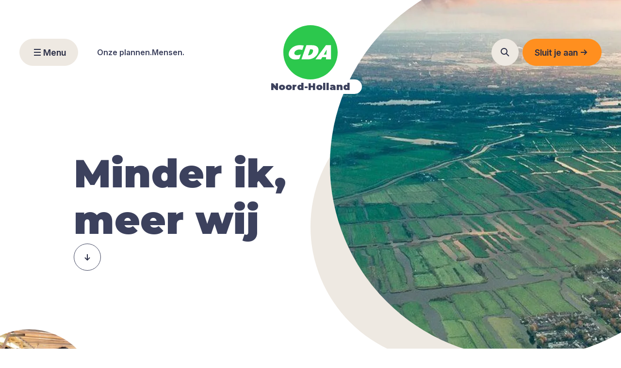

--- FILE ---
content_type: text/html
request_url: https://www.cda.nl/noord-holland/
body_size: 68347
content:

    


  <!doctype html><html
class='no-js scroll-pt-160 scroll-smooth'
lang='nl-NL'
dir='ltr'><head><style>[x-cloak]{display:none !important}</style> <script id="cookieyes" defer type="text/javascript" src="https://cdn-cookieyes.com/client_data/2c1cb19702a420bb21086994/script.js"></script>  <script>(function(H){H.className=H.className.replace(/\bno-js\b/,'js');})(document.documentElement);</script> <meta
http-equiv='X-UA-Compatible' content='IE=edge'><meta
charset='utf-8'><meta
name='viewport'
content='width=device-width, initial-scale=1.0, viewport-fit=cover'><meta
name='view-transition' content='same-origin'><meta
name='referrer' content='origin-when-cross-origin'><link
rel="shortcut icon" href="/dist/assets/favicons/favicon.ico"><link
rel="icon" type="image/png" sizes="16x16" href="/dist/assets/favicons/favicon-16x16.png"><link
rel="icon" type="image/png" sizes="32x32" href="/dist/assets/favicons/favicon-32x32.png"><link
rel="icon" type="image/png" sizes="48x48" href="/dist/assets/favicons/favicon-48x48.png"><link
rel="manifest" href="/dist/assets/favicons/manifest.json"><meta
name="mobile-web-app-capable" content="yes"><meta
name="theme-color" content="#fff"><meta
name="application-name"><link
rel="apple-touch-icon" sizes="57x57" href="/dist/assets/favicons/apple-touch-icon-57x57.png"><link
rel="apple-touch-icon" sizes="60x60" href="/dist/assets/favicons/apple-touch-icon-60x60.png"><link
rel="apple-touch-icon" sizes="72x72" href="/dist/assets/favicons/apple-touch-icon-72x72.png"><link
rel="apple-touch-icon" sizes="76x76" href="/dist/assets/favicons/apple-touch-icon-76x76.png"><link
rel="apple-touch-icon" sizes="114x114" href="/dist/assets/favicons/apple-touch-icon-114x114.png"><link
rel="apple-touch-icon" sizes="120x120" href="/dist/assets/favicons/apple-touch-icon-120x120.png"><link
rel="apple-touch-icon" sizes="144x144" href="/dist/assets/favicons/apple-touch-icon-144x144.png"><link
rel="apple-touch-icon" sizes="152x152" href="/dist/assets/favicons/apple-touch-icon-152x152.png"><link
rel="apple-touch-icon" sizes="167x167" href="/dist/assets/favicons/apple-touch-icon-167x167.png"><link
rel="apple-touch-icon" sizes="180x180" href="/dist/assets/favicons/apple-touch-icon-180x180.png"><link
rel="apple-touch-icon" sizes="1024x1024" href="/dist/assets/favicons/apple-touch-icon-1024x1024.png"><meta
name="apple-mobile-web-app-capable" content="yes"><meta
name="apple-mobile-web-app-status-bar-style" content="black-translucent"><meta
name="apple-mobile-web-app-title"><link
rel="apple-touch-startup-image" media="(device-width: 320px) and (device-height: 568px) and (-webkit-device-pixel-ratio: 2) and (orientation: portrait)" href="/dist/assets/favicons/apple-touch-startup-image-640x1136.png"><link
rel="apple-touch-startup-image" media="(device-width: 375px) and (device-height: 667px) and (-webkit-device-pixel-ratio: 2) and (orientation: portrait)" href="/dist/assets/favicons/apple-touch-startup-image-750x1334.png"><link
rel="apple-touch-startup-image" media="(device-width: 414px) and (device-height: 896px) and (-webkit-device-pixel-ratio: 2) and (orientation: portrait)" href="/dist/assets/favicons/apple-touch-startup-image-828x1792.png"><link
rel="apple-touch-startup-image" media="(device-width: 375px) and (device-height: 812px) and (-webkit-device-pixel-ratio: 3) and (orientation: portrait)" href="/dist/assets/favicons/apple-touch-startup-image-1125x2436.png"><link
rel="apple-touch-startup-image" media="(device-width: 414px) and (device-height: 736px) and (-webkit-device-pixel-ratio: 3) and (orientation: portrait)" href="/dist/assets/favicons/apple-touch-startup-image-1242x2208.png"><link
rel="apple-touch-startup-image" media="(device-width: 414px) and (device-height: 896px) and (-webkit-device-pixel-ratio: 3) and (orientation: portrait)" href="/dist/assets/favicons/apple-touch-startup-image-1242x2688.png"><link
rel="apple-touch-startup-image" media="(device-width: 768px) and (device-height: 1024px) and (-webkit-device-pixel-ratio: 2) and (orientation: portrait)" href="/dist/assets/favicons/apple-touch-startup-image-1536x2048.png"><link
rel="apple-touch-startup-image" media="(device-width: 834px) and (device-height: 1112px) and (-webkit-device-pixel-ratio: 2) and (orientation: portrait)" href="/dist/assets/favicons/apple-touch-startup-image-1668x2224.png"><link
rel="apple-touch-startup-image" media="(device-width: 834px) and (device-height: 1194px) and (-webkit-device-pixel-ratio: 2) and (orientation: portrait)" href="/dist/assets/favicons/apple-touch-startup-image-1668x2388.png"><link
rel="apple-touch-startup-image" media="(device-width: 1024px) and (device-height: 1366px) and (-webkit-device-pixel-ratio: 2) and (orientation: portrait)" href="/dist/assets/favicons/apple-touch-startup-image-2048x2732.png"><link
rel="apple-touch-startup-image" media="(device-width: 810px) and (device-height: 1080px) and (-webkit-device-pixel-ratio: 2) and (orientation: portrait)" href="/dist/assets/favicons/apple-touch-startup-image-1620x2160.png"><link
rel="apple-touch-startup-image" media="(device-width: 320px) and (device-height: 568px) and (-webkit-device-pixel-ratio: 2) and (orientation: landscape)" href="/dist/assets/favicons/apple-touch-startup-image-1136x640.png"><link
rel="apple-touch-startup-image" media="(device-width: 375px) and (device-height: 667px) and (-webkit-device-pixel-ratio: 2) and (orientation: landscape)" href="/dist/assets/favicons/apple-touch-startup-image-1334x750.png"><link
rel="apple-touch-startup-image" media="(device-width: 414px) and (device-height: 896px) and (-webkit-device-pixel-ratio: 2) and (orientation: landscape)" href="/dist/assets/favicons/apple-touch-startup-image-1792x828.png"><link
rel="apple-touch-startup-image" media="(device-width: 375px) and (device-height: 812px) and (-webkit-device-pixel-ratio: 3) and (orientation: landscape)" href="/dist/assets/favicons/apple-touch-startup-image-2436x1125.png"><link
rel="apple-touch-startup-image" media="(device-width: 414px) and (device-height: 736px) and (-webkit-device-pixel-ratio: 3) and (orientation: landscape)" href="/dist/assets/favicons/apple-touch-startup-image-2208x1242.png"><link
rel="apple-touch-startup-image" media="(device-width: 414px) and (device-height: 896px) and (-webkit-device-pixel-ratio: 3) and (orientation: landscape)" href="/dist/assets/favicons/apple-touch-startup-image-2688x1242.png"><link
rel="apple-touch-startup-image" media="(device-width: 768px) and (device-height: 1024px) and (-webkit-device-pixel-ratio: 2) and (orientation: landscape)" href="/dist/assets/favicons/apple-touch-startup-image-2048x1536.png"><link
rel="apple-touch-startup-image" media="(device-width: 834px) and (device-height: 1112px) and (-webkit-device-pixel-ratio: 2) and (orientation: landscape)" href="/dist/assets/favicons/apple-touch-startup-image-2224x1668.png"><link
rel="apple-touch-startup-image" media="(device-width: 834px) and (device-height: 1194px) and (-webkit-device-pixel-ratio: 2) and (orientation: landscape)" href="/dist/assets/favicons/apple-touch-startup-image-2388x1668.png"><link
rel="apple-touch-startup-image" media="(device-width: 1024px) and (device-height: 1366px) and (-webkit-device-pixel-ratio: 2) and (orientation: landscape)" href="/dist/assets/favicons/apple-touch-startup-image-2732x2048.png"><link
rel="apple-touch-startup-image" media="(device-width: 810px) and (device-height: 1080px) and (-webkit-device-pixel-ratio: 2) and (orientation: landscape)" href="/dist/assets/favicons/apple-touch-startup-image-2160x1620.png"><link
rel="icon" type="image/png" sizes="228x228" href="/dist/assets/favicons/coast-228x228.png"><meta
name="msapplication-TileColor" content="#fff"><meta
name="msapplication-TileImage" content="/dist/assets/favicons/mstile-144x144.png"><meta
name="msapplication-config" content="/dist/assets/favicons/browserconfig.xml"><link
rel="yandex-tableau-widget" href="/dist/assets/favicons/yandex-browser-manifest.json"><style type='text/css'>@font-face{font-family:'Georgia';src:url('/dist/fonts/Georgia.woff2') format('woff2'),url('/dist/fonts/Georgia.woff') format('woff');font-weight:400;font-style:normal;font-stretch:normal;font-display:swap}</style><style type='text/css'>@font-face{font-family:'Georgia';src:url('/dist/fonts/Georgia-Bold.woff2') format('woff2'),url('/dist/fonts/Georgia-Bold.woff') format('woff');font-weight:700;font-style:normal;font-stretch:normal;font-display:swap}</style><style type='text/css'>@font-face{font-family:'Georgia';src:url('/dist/fonts/Georgia-BoldItalic.woff2') format('woff2'),url('/dist/fonts/Georgia-BoldItalic.woff') format('woff');font-weight:700;font-style:italic;font-stretch:normal;font-display:swap}</style><style type='text/css'>@font-face{font-family:'Georgia';src:url('/dist/fonts/Georgia-Italic.woff2') format('woff2'),url('/dist/fonts/Georgia-Italic.woff') format('woff');font-weight:400;font-style:italic;font-stretch:normal;font-display:swap}</style><link
rel='preconnect' href='https://fonts.googleapis.com'><link
rel='preconnect' href='https://fonts.gstatic.com' crossorigin><link
href='https://fonts.googleapis.com/css2?family=Inter:ital,opsz,wght@0,14..32,100..900;1,14..32,100..900&amp;family=Montserrat:ital,wght@0,100..900;1,100..900&amp;display=swap' rel='stylesheet'> <script type="module">!function(){const e=document.createElement("link").relList;if(!(e&&e.supports&&e.supports("modulepreload"))){for(const e of document.querySelectorAll('link[rel="modulepreload"]'))r(e);new MutationObserver((e=>{for(const o of e)if("childList"===o.type)for(const e of o.addedNodes)if("LINK"===e.tagName&&"modulepreload"===e.rel)r(e);else if(e.querySelectorAll)for(const o of e.querySelectorAll("link[rel=modulepreload]"))r(o)})).observe(document,{childList:!0,subtree:!0})}function r(e){if(e.ep)return;e.ep=!0;const r=function(e){const r={};return e.integrity&&(r.integrity=e.integrity),e.referrerpolicy&&(r.referrerPolicy=e.referrerpolicy),"use-credentials"===e.crossorigin?r.credentials="include":"anonymous"===e.crossorigin?r.credentials="omit":r.credentials="same-origin",r}(e);fetch(e.href,r)}}();</script> <script type="module" src="https://www.cda.nl/dist/assets/app-BRYko211.js" crossorigin onload="e=new CustomEvent(&#039;vite-script-loaded&#039;, {detail:{path: &#039;src/ts/app.ts&#039;}});document.dispatchEvent(e);"></script> <link
href="https://www.cda.nl/dist/assets/app-B7htglnl.css" rel="stylesheet"><nav
aria-label="skiplinks"><ul
class="skiplinks p-0 relative z-[9990]"><li
class="">
<a
class="block transition-shadow -left-[9999px] font-heading font-bold text-xl text-white absolute bg-primary top-0 p-16 text-center focus:static focus:shadow-[0_35px_800px_rgba(0,0,0,0.75)]" href="#start-content">Ga direct naar de inhoud</a></li></ul></nav><meta
name='csrf-token-name' content='CRAFT_CSRF_TOKEN'><meta
name='csrf-token' content='0Nv4nyk9QzycuYyxPUubMJcahIeu_3yFiSVJja46hfLM3b-RZZzYiaSxocp4XhZ15fTYwAsfqljPIuLd-4xPveIRG7Xna6iTuaT-pQilvMs='> <script async src="https://www.googletagmanager.com/gtag/js?id=G-G8SLZJ2YL4"></script> <script>window.dataLayer=window.dataLayer||[];function gtag(){dataLayer.push(arguments);}
gtag('js',new Date());gtag('config','G-G8SLZJ2YL4');</script> <title>CDA | Minder ik, meer wij</title><meta name="referrer" content="no-referrer-when-downgrade">
<meta name="robots" content="all">
<meta content="nl_NL" property="og:locale">
<meta content="CDA" property="og:site_name">
<meta content="website" property="og:type">
<meta content="https://www.cda.nl/noord-holland/" property="og:url">
<meta content="Minder ik, meer wij" property="og:title">
<meta name="twitter:card" content="summary_large_image">
<meta name="twitter:creator" content="@">
<meta name="twitter:title" content="Minder ik, meer wij">
<link href="https://www.cda.nl/noord-holland/" rel="canonical">
<link href="https://www.cda.nl/noord-holland/" rel="home"></head><body
class="overflow-x-hidden relative flex flex-col antialiased font-sans scroll-pt-200 "><div
id="app"><main
id="main" class="flex-[1_0_auto]"><nav
x-data="{
isOpen: false,
isOpenSearch: false,
activeMenu: null,
subMenuItems: [],
showOnlyLogo: '',
hideMenuLogo: '',
currentTheme: 'white',
currentScrollPosition: 0,
hasScrolled: false,search: '',
index: [],
indexLoaded: false,
indexPromise: null,
immediateResults: [],
allResults: { content: [], count: 0, query: '' },
showResults: false,
visibleCount: 6,
controller: null,
debounceTimer: null,
isDebouncing: false,
isSearching: false,
pastHero: false,init() {
this.controller = new AbortController();
this.$watch('currentScrollPosition', value => this.checkNavPos());
this.checkNavPos();window.addEventListener('scroll', () => this.hasScrolled = window.scrollY > 0, { passive:true });
window.addEventListener('past-hero-change', e => this.pastHero = e.detail);this.visibleCount = window.innerWidth <= 768 ? 7 : 6;this.$watch('search', (value) => {
if (this.controller.signal.aborted) {
this.controller = new AbortController();
}
this.visibleCount = window.innerWidth <= 768 ? 7 : 6;
clearTimeout(this.debounceTimer);if (!value) {
this.isDebouncing = false;
this.isSearching = false;
this.showResults = false;
this.immediateResults = [];
this.allResults = { content: [], count: 0, query: '' };
return;
}if (!this.indexLoaded && !this.indexPromise) {
this.loadIndex().then(() => {
this.computeImmediate(value);
});
}this.computeImmediate(value);
this.showResults = true;if (value.length < 3) {
this.isDebouncing = false;
this.isSearching = false;
this.allResults = { content: [], count: 0, query: '' };
return;
}this.controller.abort();
this.isDebouncing = true;
this.debounceTimer = setTimeout(() => {
this.isDebouncing = false;
this.isSearching = true;const url = `${this.$root.dataset.searchEndpoint}?q=${encodeURIComponent(value)}`;
fetch(url)
.then(res => res.json())
.then(data => {
this.allResults = {
content: data.content || [],
count: data.count || 0,
query: data.query || value
};
})
.catch(e => { if (e.name !== 'AbortError') console.error(e); })
.finally(() => { this.isSearching = false; });
}, 800);
});
},computeImmediate(value) {
if (!this.index.length) { this.immediateResults = []; return; }
const term = value.toLowerCase();
const seen = new Set(); const s = []; const t = [];
for (const it of this.index) {
const sect = (it.section || '').toLowerCase();
if (sect.includes(term) && !seen.has(it.id)) { seen.add(it.id); s.push(it); }
}
for (const it of this.index) {
const ttl = (it.title || '').toLowerCase();
if (ttl.includes(term) && !seen.has(it.id)) { seen.add(it.id); t.push(it); }
}
this.immediateResults = [...s, ...t];
},loadIndex() {
if (this.indexLoaded) return Promise.resolve();
if (this.indexPromise) return this.indexPromise;
if (this.isSearching) {
this.index = [];
return Promise.resolve();
}const url = this.$root.dataset.searchEndpoint;
this.indexPromise = fetch(url, { signal: this.controller.signal })
.then(r => r.json())
.then(d => {
this.index = d.content || [];
this.indexLoaded = true;
})
.finally(() => { this.indexPromise = null; });return this.indexPromise;
},get filteredContent() {
const seen = new Set(); const out = [];
for (const it of this.immediateResults) { if (!seen.has(it.id)) { seen.add(it.id); out.push(it); } }
for (const it of (this.allResults.content || [])) { if (!seen.has(it.id)) { seen.add(it.id); out.push(it); } }
return out;
},get visibleResults() {
return this.filteredContent.slice(0, this.visibleCount);
},checkNavPos() {
if (this.$el.getBoundingClientRect().top < 1 && window.scrollY > 1) {
this.hasScrolled = true;
} else {
this.hasScrolled = false;
}
}}" x-show="!hideMenuLogo" x-effect="document.body.classList.toggle('overflow-hidden', isOpen || isOpenSearch)" @scroll.window="currentScrollPosition = window.scrollY" @prevent-scroll-check.window="triggerPreventScrollCheck"
:class="{
'bg-white/95': pastHero || (hasScrolled && currentTheme !== 'none'),
'bg-transparent': !pastHero && hasScrolled && currentTheme === 'none'
}"
class="z-[999] w-full fixed top-0 left-0 transition-all duration-300 ease-in-out"
data-search-endpoint="https://www.cda.nl/noord-holland/api/search/"
><div
class="absolute inset-0 transition-all duration-300 ease-in-out" :class="{
'bg-white/95 z-50': isOpen || isOpenSearch,
'opacity-0': !hasScrolled && !isOpen && !isOpenSearch,
'backdrop-blur-[6px] opacity-100': hasScrolled || isOpen || isOpenSearch
}"></div><div
class="min-h-82 container relative z-50 flex  items-center py-10 lg:h-auto lg:py-60 xl:py-80" :class="{
'transition-all duration-300 ease-in-out': hasScrolled == false,
'lg:!py-28 transition-all duration-300 ease-in-out':  hasScrolled == true,
'justify-between': isOpenSearch == false,
}"><div
x-cloak x-show="(activeMenu === null || isOpenSearch || window.innerWidth >= 1024)" x-transition:enter="transition ease-out duration-300" x-transition:enter-start="opacity-0" x-transition:enter-end="opacity-100" x-transition:leave="transition ease-in duration-300" x-transition:leave-start="opacity-100" x-transition:leave-end="opacity-0" class="flex"><a
href="https://www.cda.nl/noord-holland/"  class="inline-flex gap-12 pr-8 lg:pr-0 lg:flex-col items-center lg:text-center min-w-fit lg:-translate-x-1/2 lg:absolute lg:left-1/2 transition-all lg:z-50 ease-in-out duration-300" :class="{
'lg:top-[20px]': hasScrolled == true,
'lg:top-[32px] xl:top-52': hasScrolled == false,
'left-1/2 absolute -translate-x-1/2 z-50 lg:translate-y-0  top-1/2 -translate-y-1/2 ': showOnlyLogo
}"><svg
:class="{
'w-56 lg:w-72': hasScrolled == true,
'w-56 lg:w-112': hasScrolled == false,
}"
class="h-auto transition-all ease-in-out duration-300 shrink-0" xmlns="http://www.w3.org/2000/svg" fill="none" viewbox="0 0 64 64">
<g
clip-path="url(#svg-__logo_svg__a)"><path
fill="#2CC84D" d="M32 0C14.363 0 0 14.363 0 32c0 17.66 14.363 32 32 32 17.66 0 32-14.363 32-32 .023-17.637-14.34-32-32-32"/><path
fill="#fff" d="M41.493 29.46c0-2.663-1.468-5.824-7.811-5.824h-6.524L21.31 40.341h7.36c8.081 0 12.822-5.937 12.822-10.88m-12.416 6.118 2.483-7.111h1.445c1.015 0 2.031.429 2.031 1.445 0 1.535-1.196 5.666-5.96 5.666M50.162 23.636 37.813 40.341h6.547l1.535-2.618h4.515l-.226 2.618h6.005V23.636zm.474 11.017h-2.98l3.092-5.35h.362zM12.98 33.05c0-2.754 3.432-4.29 5.464-4.29 1.557 0 3.025.181 3.86.542l1.806-5.192c-1.31-.339-3.093-.542-4.696-.542-6.637 0-13.07 4.425-13.07 10.994 0 2.506 2.64 5.892 7.314 5.892 2.009 0 3.973-.293 5.147-.654l1.851-5.328c-1.49.564-2.573.925-4.154.925-2.28 0-3.521-.79-3.521-2.347"/></g>
<defs>
<clipPath
id="svg-__logo_svg__a"><path
fill="#fff" d="M0 0h64v64H0z"/></clipPath>
</defs>
</svg><title>logo</title><span
class="font-heading text-14 flex flex-col lg:items-center lg:text-18 transition ease-in-out duration-300  text-blue"
:class="{
'lg:opacity-0 !text-blue': hasScrolled == true,
}"
><p
class="font-black md:text-20 lg:px-24 lg:rounded-full text-blue lg:text-blue lg:bg-white"
:class="{
'!text-blue': isOpen == true,
'!text-blue lg:!text-blue ': hasScrolled == true,
}"
>
Noord-Holland</p>
</span>
</a></div><div
x-cloak x-show="activeMenu !== null && !isOpenSearch" x-transition:enter="transition ease-out duration-300" x-transition:enter-start="opacity-0" x-transition:enter-end="opacity-100" x-transition:leave="transition ease-in duration-300" x-transition:leave-start="opacity-50" x-transition:leave-end="opacity-0" class="lg:hidden"><button
type="button" class=" inline-flex gap-6 items-center justify-center font-semibold text-base transition ease-in-out duration-300 text-center bg-white text-blue-dark hover:bg-white-hover group-hover/card:bg-white-hover hover:bg-white-hover group-hover/card:bg-white-hover disabled:bg-gray-light disabled:text-blue-dark-hover disabled:border-gray-light border border-blue hover:border-blue group-hover/card:border-blue size-48 lg:size-56   rounded-full focus:outline focus:outline-focus focus:outline-offset-4 absolute top-20 left-24" x-show="activeMenu" @click="activeMenu = null; subMenuItems = [] ">
<span
aria-hidden="true"><title>arrowLeft</title>
<svg
class="w-20 md:w-24 flex-shrink-0" xmlns="http://www.w3.org/2000/svg" fill="none" viewBox="0 0 24 24">
<path
stroke="currentColor" stroke-width="2" d="M6 12h12m-7-5-5 5 5 5"></path>
</svg></span>
</button></div><div
class="pl-160 w-full relative hidden items-center gap-24 lg:flex md:w-1/2"
:class="{ 'opacity-0': showOnlyLogo }"
>
<span
class="absolute left-0 flex" x-cloak x-show="!isOpen"><button
type="button" class=" inline-flex gap-6 items-center justify-center font-semibold text-base transition ease-in-out duration-300 text-center bg-beige text-blue-dark hover:bg-beige-hover group-hover/card:bg-beige-hover disabled:bg-gray-light disabled:text-blue-dark-hover disabled:border-gray-light border border-beige hover:border-beige-hover group-hover/card:border-beige-hover text-16 lg:text-18 px-20 py-11 lg:px-24 lg:py-13.5 rounded-full focus:outline focus:outline-focus focus:outline-offset-4" @click="isOpen = !isOpen, isOpenSearch = false">
<span
aria-hidden="true"><title>menu</title>
<svg
class="w-20 md:w-24 flex-shrink-0" xmlns="http://www.w3.org/2000/svg" fill="none" viewBox="0 0 24 24">
<path
stroke="currentColor" stroke-width="2" d="M5 6h14M5 12h14M5 18h14"></path>
</svg></span>
<span
class="">
Menu
</span>
</button>			</span>
<span
class="absolute left-0 flex" x-cloak x-show="isOpen"><button
type="button" class=" inline-flex gap-6 items-center justify-center font-semibold text-base transition ease-in-out duration-300 text-center bg-beige text-blue-dark hover:bg-beige-hover group-hover/card:bg-beige-hover disabled:bg-gray-light disabled:text-blue-dark-hover disabled:border-gray-light border border-beige hover:border-beige-hover group-hover/card:border-beige-hover text-16 lg:text-18 px-20 py-11 lg:px-24 lg:py-13.5 rounded-full focus:outline focus:outline-focus focus:outline-offset-4" @click="isOpen = !isOpen">
<span
aria-hidden="true"><title>close</title>
<svg
class="w-20 md:w-24 flex-shrink-0" xmlns="http://www.w3.org/2000/svg" fill="none" viewBox="0 0 24 24">
<path
stroke="currentColor" stroke-linejoin="round" stroke-width="2" d="M17 17 7 7m0 10L17 7"></path>
</svg></span>
<span
class="">
Sluiten
</span>
</button>			</span><div
class="flex lg:gap-24" x-cloak>
<a
class="text-left md:hover:underline md:hover:transition-all md:hover:duration-200 md:hover:ease-in-out text-16 font-semibold underline-offset-8 decoration-1" href="https://www.cda.nl/noord-holland/themas/" :class="isOpen || isOpenSearch  ? &#039;!text-blue&#039;
: (currentTheme === &#039;none&#039; ? (pastHero ? &#039;text-blue&#039; : &#039;text-white&#039;)
: (hasScrolled ? &#039;text-blue&#039; : (currentTheme === &#039;blue&#039; ? &#039;!text-white&#039; : &#039;text-blue&#039;)))">
Onze plannen.
</a>
<a
class="text-left md:hover:underline md:hover:transition-all md:hover:duration-200 md:hover:ease-in-out text-16 font-semibold underline-offset-8 decoration-1" href="https://www.cda.nl/noord-holland/mensen/" :class="isOpen || isOpenSearch  ? &#039;!text-blue&#039;
: (currentTheme === &#039;none&#039; ? (pastHero ? &#039;text-blue&#039; : &#039;text-white&#039;)
: (hasScrolled ? &#039;text-blue&#039; : (currentTheme === &#039;blue&#039; ? &#039;!text-white&#039; : &#039;text-blue&#039;)))">
Mensen.
</a></div></div><div
x-cloak :class="{ 'opacity-0': showOnlyLogo, '': !isOpenSearch, '': isOpenSearch }" class="flex justify-end  lg:items-center lg:w-1/2 w-full"><div
class="transition-opacity duration-150"
:class="!isOpenSearch ? 'opacity-100 pointer-events-auto lg:max-w-[300px] max-w-full min-w-0' : 'opacity-0 pointer-events-none flex-[0_0_0%] max-w-0 shrink-0 grow-0 overflow-hidden ml-0'"><button
type="button" class=" inline-flex gap-6 items-center justify-center font-semibold text-base transition ease-in-out duration-300 text-center bg-beige text-blue-dark hover:bg-beige-hover group-hover/card:bg-beige-hover disabled:bg-gray-light disabled:text-blue-dark-hover disabled:border-gray-light border border-beige hover:border-beige-hover group-hover/card:border-beige-hover size-48 lg:size-56   rounded-full focus:outline focus:outline-focus focus:outline-offset-4 mr-8" @click="
isOpenSearch = true;
isOpen = false;
$refs.searchInput &amp;&amp; $refs.searchInput.focus({ preventScroll: true });
$refs.searchInput &amp;&amp; $refs.searchInput.select();
">
<span
aria-hidden="true"><title>search</title>
<svg
class="w-20 md:w-24 flex-shrink-0" xmlns="http://www.w3.org/2000/svg" fill="none" viewBox="0 0 24 24">
<path
stroke="currentColor" stroke-linejoin="round" stroke-width="2" d="m14 14 6 6m-4-10a6 6 0 1 1-12 0 6 6 0 0 1 12 0Z"></path>
</svg></span>
</button></div><span
class="lg:hidden" x-show="!isOpenSearch">
<a
class=" inline-flex gap-6 items-center justify-center font-semibold text-base transition ease-in-out duration-300 text-center bg-beige text-blue-dark hover:bg-beige-hover group-hover/card:bg-beige-hover disabled:bg-gray-light disabled:text-blue-dark-hover disabled:border-gray-light border border-beige hover:border-beige-hover group-hover/card:border-beige-hover size-48 lg:size-56   rounded-full focus:outline focus:outline-focus focus:outline-offset-4 mr-8" href="https://mijn.cda.nl">
<span
aria-hidden="true"><title>user</title>
<svg
class="w-20 md:w-24 flex-shrink-0" xmlns="http://www.w3.org/2000/svg" fill="none" viewBox="0 0 24 24">
<g
stroke="currentColor" stroke-linejoin="round" stroke-width="2">
<path
stroke-linecap="round" d="M9.002 7.384a3.5 3.5 0 1 0 6.996.232 3.5 3.5 0 0 0-6.996-.232"></path>
<path
d="M19 20a8 8 0 0 0-2.79-3.635A7.23 7.23 0 0 0 12 15a7.23 7.23 0 0 0-4.21 1.365A8 8 0 0 0 5 20"></path>
</g>
</svg></span>
</a>			</span><span
class="lg:hidden" x-show="!isOpen && !isOpenSearch"><button
type="button" class=" inline-flex gap-6 items-center justify-center font-semibold text-base transition ease-in-out duration-300 text-center bg-beige text-blue-dark hover:bg-beige-hover group-hover/card:bg-beige-hover disabled:bg-gray-light disabled:text-blue-dark-hover disabled:border-gray-light border border-beige hover:border-beige-hover group-hover/card:border-beige-hover size-48 lg:size-56 rounded-full focus:outline focus:outline-focus focus:outline-offset-4" @click="isOpen = !isOpen">
<span
aria-hidden="true"><title>menu</title>
<svg
class="w-20 md:w-24 flex-shrink-0" xmlns="http://www.w3.org/2000/svg" fill="none" viewBox="0 0 24 24">
<path
stroke="currentColor" stroke-width="2" d="M5 6h14M5 12h14M5 18h14"></path>
</svg></span>
</button>			</span>
<span
class="lg:hidden" x-show="isOpen && !isOpenSearch"><button
type="button" class=" inline-flex gap-6 items-center justify-center font-semibold text-base transition ease-in-out duration-300 text-center bg-beige text-blue-dark hover:bg-beige-hover group-hover/card:bg-beige-hover disabled:bg-gray-light disabled:text-blue-dark-hover disabled:border-gray-light border border-beige hover:border-beige-hover group-hover/card:border-beige-hover size-48 lg:size-56 rounded-full focus:outline focus:outline-focus focus:outline-offset-4" @click="isOpen = !isOpen; if (!isOpen) activeMenu = null">
<span
aria-hidden="true"><title>close</title>
<svg
class="w-20 md:w-24 flex-shrink-0" xmlns="http://www.w3.org/2000/svg" fill="none" viewBox="0 0 24 24">
<path
stroke="currentColor" stroke-linejoin="round" stroke-width="2" d="M17 17 7 7m0 10L17 7"></path>
</svg></span>
</button>			</span><span
class="flex gap-8 lg:w-auto w-full lg:ml-0 ml-8 transition-opacity duration-300 ease-in-out"
x-cloak
:class="isOpenSearch
? 'opacity-100 pointer-events-auto grow lg:max-w-[300px] max-w-full min-w-0'
: 'opacity-0 pointer-events-none flex-[0_0_0%] max-w-0 shrink-0 grow-0 overflow-hidden ml-0'"><div
class="relative w-full"><div
class="absolute top-1/2 -translate-y-1/2 lg:left-[18px] left-[18px] flex items-center pointer-events-none text-black">
<svg
class="w-20" xmlns="http://www.w3.org/2000/svg" fill="none" viewBox="0 0 24 24">
<path
stroke="currentColor" stroke-linejoin="round" stroke-width="2" d="m14 14 6 6m-4-10a6 6 0 1 1-12 0 6 6 0 0 1 12 0Z" />
</svg></div><div
x-show="search"
x-transition:enter="transition ease-out duration-300"
x-transition:enter-start="opacity-0 scale-90"
x-transition:enter-end="opacity-100 scale-100"
x-transition:leave="transition ease-in duration-300"
x-transition:leave-start="opacity-100 scale-100"
x-transition:leave-end="opacity-0 scale-90"
@click="search = ''; $refs.searchInput.focus()"
class="absolute top-1/2 hover:bg-blue px-2 py-2 cursor-pointer -translate-y-1/2 bg-[#D9D9D9] rounded-full lg:right-[18px] right-[18px] flex items-center text-black">
<svg
class="w-20 text-white" xmlns="http://www.w3.org/2000/svg" fill="none" viewBox="0 0 24 24"><path
stroke="currentColor" stroke-linejoin="round" stroke-width="2" d="M17 17 7 7m0 10L17 7"/></svg></div><input
x-ref="searchInput"
type="text"
x-model="search"
name="search" id="search"
class="focus:outline-none pl-[44px] caret-primary w-full h-full focus:border-blue focus:ring-0 placeholder-[#828282] placeholder:text-16 rounded-full block text-black lg:py-10 border-1 border-gray-light"
placeholder="Zoeken"></div><button
type="button" class=" inline-flex gap-6 items-center justify-center font-semibold text-base transition ease-in-out duration-300 text-center bg-beige text-blue-dark hover:bg-beige-hover group-hover/card:bg-beige-hover disabled:bg-gray-light disabled:text-blue-dark-hover disabled:border-gray-light border border-beige hover:border-beige-hover group-hover/card:border-beige-hover size-48 lg:size-56   rounded-full focus:outline focus:outline-focus focus:outline-offset-4 shrink-0 focus:!outline-none lg:mr-8" @click="isOpenSearch = false; activeMenu = null">
<span
aria-hidden="true"><title>close</title>
<svg
class="w-20 md:w-24 flex-shrink-0" xmlns="http://www.w3.org/2000/svg" fill="none" viewBox="0 0 24 24">
<path
stroke="currentColor" stroke-linejoin="round" stroke-width="2" d="M17 17 7 7m0 10L17 7"></path>
</svg></span>
</button>      </span>
<a
class=" inline-flex gap-6 items-center justify-center font-semibold text-base transition ease-in-out duration-300 text-center bg-secondary text-blue-dark hover:bg-secondary-hover group-hover/card:bg-secondary-hover hover:bg-secondary-hover group-hover/card:bg-secondary-hover disabled:bg-gray-light disabled:text-blue-dark-hover disabled:border-gray-light border border-secondary hover:border-secondary-hover group-hover/card:border-secondary-hover text-16 lg:text-18 px-20 py-11 lg:px-24 lg:py-13.5 rounded-full focus:outline focus:outline-focus focus:outline-offset-4 hidden lg:inline-flex" href="https://www.cda.nl/lid-worden/">
<span
class="">
Sluit je aan
</span>
<span
aria-hidden="true"><title>arrowRight</title>
<svg
class="w-20 md:w-24 flex-shrink-0" xmlns="http://www.w3.org/2000/svg" fill="none" viewBox="0 0 24 24">
<path
stroke="currentColor" stroke-width="2" d="M18 12H6m7-5 5 5-5 5"></path>
</svg></span>
</a></div></div><div
x-cloak x-show="isOpen" x-transition:enter="transition ease-out duration-300" x-transition:enter-start="opacity-0" x-transition:enter-end="opacity-100" x-transition:leave="transition ease-in duration-300" x-transition:leave-start="opacity-100" x-transition:leave-end="opacity-0" class="w-full h-full overflow-y-auto overflow-x-hidden fixed top-0 right-0 bottom-0 left-0 z-40 flex flex-col bg-white"><div
class="flex-grow container relative px-24 py-10 pb-40 lg:p-40"><div
class="mt-110 flex flex-col items-start gap-48 lg:gap-80 md:mt-200 md:flex-row md:pb-0"><div
class="shrink-0"><ul
class="flex flex-col items-start gap-16"><li>
<a
class="text-left md:hover:underline md:hover:transition-all md:hover:duration-200 md:hover:ease-in-out text-blue font-heading text-26 underline-offset-12 md:text-32 font-black decoration-2" href="https://www.cda.nl/noord-holland/themas/" :class="activeMenu ? (activeMenu === &#039;1&#039; ? &#039;opacity-100&#039; : &#039;opacity-80&#039;) : &#039;opacity-100&#039;">
Onze plannen<span
class='text-primary'>.</span>
</a></li><li>
<a
class="text-left md:hover:underline md:hover:transition-all md:hover:duration-200 md:hover:ease-in-out text-blue font-heading text-26 underline-offset-12 md:text-32 font-black decoration-2" href="https://www.cda.nl/noord-holland/mensen/" :class="activeMenu ? (activeMenu === &#039;2&#039; ? &#039;opacity-100&#039; : &#039;opacity-80&#039;) : &#039;opacity-100&#039;">
Mensen<span
class='text-primary'>.</span>
</a></li><li>
<a
class="text-left md:hover:underline md:hover:transition-all md:hover:duration-200 md:hover:ease-in-out text-blue font-heading text-26 underline-offset-12 md:text-32 font-black decoration-2" href="https://www.cda.nl/noord-holland/nieuws/" :class="activeMenu ? (activeMenu === &#039;3&#039; ? &#039;opacity-100&#039; : &#039;opacity-80&#039;) : &#039;opacity-100&#039;">
Nieuws<span
class='text-primary'>.</span>
</a></li><li>
<a
class="text-left md:hover:underline md:hover:transition-all md:hover:duration-200 md:hover:ease-in-out text-blue font-heading text-26 underline-offset-12 md:text-32 font-black decoration-2" href="https://www.cda.nl/noord-holland/contact/" :class="activeMenu ? (activeMenu === &#039;4&#039; ? &#039;opacity-100&#039; : &#039;opacity-80&#039;) : &#039;opacity-100&#039;">
Contact<span
class='text-primary'>.</span>
</a></li></ul><button
type="button" class=" inline-flex gap-6 items-center justify-center font-semibold text-base transition ease-in-out duration-300 text-center bg-white text-blue-dark hover:bg-white-hover group-hover/card:bg-white-hover hover:bg-white-hover group-hover/card:bg-white-hover disabled:bg-gray-light disabled:text-blue-dark-hover disabled:border-gray-light border border-blue hover:border-blue group-hover/card:border-blue text-16 lg:text-18 px-20 py-11 lg:px-24 lg:py-13.5 rounded-full focus:outline focus:outline-focus focus:outline-offset-4 mt-40 mb-26 hidden md:inline-flex" x-show="activeMenu" @click="activeMenu = null; subMenuItems = []">
<span
aria-hidden="true"><title>arrowLeft</title>
<svg
class="w-20 md:w-24 flex-shrink-0" xmlns="http://www.w3.org/2000/svg" fill="none" viewBox="0 0 24 24">
<path
stroke="currentColor" stroke-width="2" d="M6 12h12m-7-5-5 5 5 5"></path>
</svg></span>
<span
class="">
Terug
</span>
</button>
<a
class="text-16 font-medium text-blue flex flex-col self-center md:self-start text-center md:text-left hidden md:flex my-40" href="https://www.cda.nl/afdelingen/">
<span
class="font-bold">Kies een andere afdeling</span><div
class="flex justify-center gap-4 md:justify-start">
Provincie Noord-Holland
<svg
class="size-24 text-blue" xmlns="http://www.w3.org/2000/svg" fill="none" viewBox="0 0 24 24">
<path
stroke="currentColor" stroke-width="2" d="m8 11 4 4 4-4"></path>
</svg></div>
</a>						<a
class="text-16 text-blue hidden font-medium md:block" href="https://www.cda.nl/">Direct naar
<span
class="border-b">cda.nl</span>
</a></div><div
class="flex-grow relative md:pt-[15px] md:grid md:grid-cols-1" id="submenu"><div
x-cloak x-show="activeMenu === null" x-transition:enter="transition ease-out duration-300" x-transition:enter-start="opacity-0" x-transition:enter-end="opacity-100" x-transition:leave="transition ease-in duration-300" x-transition:leave-start="opacity-100" x-transition:leave-end="opacity-0" class="col-start-1 row-start-1"></div></div>
<a
class=" inline-flex gap-6 items-center justify-center font-semibold text-base transition ease-in-out duration-300 text-center bg-secondary text-blue-dark hover:bg-secondary-hover group-hover/card:bg-secondary-hover hover:bg-secondary-hover group-hover/card:bg-secondary-hover disabled:bg-gray-light disabled:text-blue-dark-hover disabled:border-gray-light border border-secondary hover:border-secondary-hover group-hover/card:border-secondary-hover text-16 lg:text-18 px-20 py-11 lg:px-24 lg:py-13.5 rounded-full focus:outline focus:outline-focus focus:outline-offset-4 md:hidden" href="https://www.cda.nl/lid-worden/">
<span
class="">
Sluit je aan
</span>
<span
aria-hidden="true"><title>arrowRight</title>
<svg
class="w-20 md:w-24 flex-shrink-0" xmlns="http://www.w3.org/2000/svg" fill="none" viewBox="0 0 24 24">
<path
stroke="currentColor" stroke-width="2" d="M18 12H6m7-5 5 5-5 5"></path>
</svg></span>
</a><ul
class="w-full flex gap-16 md:hidden"><li>
<a
class=" inline-flex gap-6 items-center justify-center font-semibold text-base transition ease-in-out duration-300 text-center bg-white text-blue-dark hover:bg-white-hover group-hover/card:bg-white-hover hover:bg-white-hover group-hover/card:bg-white-hover disabled:bg-gray-light disabled:text-blue-dark-hover disabled:border-gray-light border border-blue hover:border-blue group-hover/card:border-blue size-48 lg:size-56 rounded-full focus:outline focus:outline-focus focus:outline-offset-4" href="facebook.com/cda.noordholland">
<span
aria-hidden="true"><title>facebook</title>
<svg
class="w-20 md:w-24 flex-shrink-0" xmlns="http://www.w3.org/2000/svg" fill="none" viewBox="0 0 24 24">
<path
fill="currentColor" d="M17 9.3h-3.014V7.5c0-.929.072-1.514 1.336-1.514h1.598V3.124A21 21 0 0 0 14.578 3c-2.32 0-4.013 1.491-4.013 4.23V9.3H8v3.6h2.565V21h3.42v-8.103h2.623z"></path>
</svg></span>
</a></li><li>
<a
class=" inline-flex gap-6 items-center justify-center font-semibold text-base transition ease-in-out duration-300 text-center bg-white text-blue-dark hover:bg-white-hover group-hover/card:bg-white-hover hover:bg-white-hover group-hover/card:bg-white-hover disabled:bg-gray-light disabled:text-blue-dark-hover disabled:border-gray-light border border-blue hover:border-blue group-hover/card:border-blue size-48 lg:size-56 rounded-full focus:outline focus:outline-focus focus:outline-offset-4" href="instagram.com/cda.nh">
<span
aria-hidden="true"><title>instagram</title>
<svg
class="w-20 md:w-24 flex-shrink-0" xmlns="http://www.w3.org/2000/svg" fill="none" viewBox="0 0 24 24">
<path
fill="currentColor" d="M8.444 4A4.45 4.45 0 0 0 4 8.444v7.112A4.45 4.45 0 0 0 8.444 20h7.112A4.45 4.45 0 0 0 20 15.556V8.444A4.45 4.45 0 0 0 15.556 4zm0 1.778h7.112a2.667 2.667 0 0 1 2.666 2.666v7.112a2.667 2.667 0 0 1-2.666 2.666H8.444a2.667 2.667 0 0 1-2.666-2.666V8.444a2.667 2.667 0 0 1 2.666-2.666m8 .889a.89.89 0 1 0 0 1.778.89.89 0 0 0 0-1.778M12 7.556A4.45 4.45 0 0 0 7.556 12 4.45 4.45 0 0 0 12 16.444 4.45 4.45 0 0 0 16.444 12 4.45 4.45 0 0 0 12 7.556m0 1.777a2.667 2.667 0 1 1-.001 5.335A2.667 2.667 0 0 1 12 9.333"></path>
</svg></span>
</a></li><li>
<a
class=" inline-flex gap-6 items-center justify-center font-semibold text-base transition ease-in-out duration-300 text-center bg-white text-blue-dark hover:bg-white-hover group-hover/card:bg-white-hover hover:bg-white-hover group-hover/card:bg-white-hover disabled:bg-gray-light disabled:text-blue-dark-hover disabled:border-gray-light border border-blue hover:border-blue group-hover/card:border-blue size-48 lg:size-56 rounded-full focus:outline focus:outline-focus focus:outline-offset-4" href="x.com/CDANH">
<span
aria-hidden="true"><title>x</title>
<svg
class="w-20 md:w-24 flex-shrink-0" xmlns="http://www.w3.org/2000/svg" fill="none" viewBox="0 0 24 24">
<path
fill="currentColor" d="M6.667 4A2.667 2.667 0 0 0 4 6.667v10.666A2.667 2.667 0 0 0 6.667 20h10.666A2.667 2.667 0 0 0 20 17.333V6.667A2.667 2.667 0 0 0 17.333 4zm.794 3.429h3.024l2.147 3.05 2.606-3.05h.953l-3.128 3.662 3.857 5.48h-3.023l-2.492-3.54-3.024 3.54h-.952l3.546-4.15zm1.459.761 5.374 7.62h1.167l-5.374-7.62z"></path>
</svg></span>
</a></li></ul>
<a
class="text-16 font-medium text-blue flex flex-col self-center md:self-start text-center md:text-left md:hidden" href="https://www.cda.nl/afdelingen/">
<span
class="font-bold">Kies een andere afdeling</span><div
class="flex justify-center gap-4 md:justify-start">
Provincie Noord-Holland
<svg
class="size-24 text-blue" xmlns="http://www.w3.org/2000/svg" fill="none" viewBox="0 0 24 24">
<path
stroke="currentColor" stroke-width="2" d="m8 11 4 4 4-4"></path>
</svg></div>
</a>					<a
class="text-16 text-blue self-center text-center md:hidden" href="https://www.cda.nl/">Direct naar
<span
class="border-b">cda.nl</span>
</a></div></div><div
class="bg-blue pb-48 md:pb-0"><div
class="shape-round shape-round-wide shape-top shape-white"></div><div
class="container relative hidden flex-col gap-16 px-24 py-10 pt-0 lg:p-40 md:flex"><hgroup
class=""><h2  class="font-heading font-black leading-120 text-white text-22 md:text-28">
Volg ons<span
class='text-primary'>.</span></h2></hgroup><ul
class="flex gap-16"><li>
<a
class=" inline-flex gap-6 items-center justify-center font-semibold text-base transition ease-in-out duration-300 text-center bg-white text-blue-dark hover:bg-white-hover group-hover/card:bg-white-hover hover:bg-white-hover group-hover/card:bg-white-hover disabled:bg-gray-light disabled:text-blue-dark-hover disabled:border-gray-light border border-blue hover:border-blue group-hover/card:border-blue size-48 lg:size-56 rounded-full focus:outline focus:outline-focus focus:outline-offset-4" href="facebook.com/cda.noordholland">
<span
aria-hidden="true"><title>facebook</title>
<svg
class="w-20 md:w-24 flex-shrink-0" xmlns="http://www.w3.org/2000/svg" fill="none" viewBox="0 0 24 24">
<path
fill="currentColor" d="M17 9.3h-3.014V7.5c0-.929.072-1.514 1.336-1.514h1.598V3.124A21 21 0 0 0 14.578 3c-2.32 0-4.013 1.491-4.013 4.23V9.3H8v3.6h2.565V21h3.42v-8.103h2.623z"></path>
</svg></span>
</a></li><li>
<a
class=" inline-flex gap-6 items-center justify-center font-semibold text-base transition ease-in-out duration-300 text-center bg-white text-blue-dark hover:bg-white-hover group-hover/card:bg-white-hover hover:bg-white-hover group-hover/card:bg-white-hover disabled:bg-gray-light disabled:text-blue-dark-hover disabled:border-gray-light border border-blue hover:border-blue group-hover/card:border-blue size-48 lg:size-56 rounded-full focus:outline focus:outline-focus focus:outline-offset-4" href="instagram.com/cda.nh">
<span
aria-hidden="true"><title>instagram</title>
<svg
class="w-20 md:w-24 flex-shrink-0" xmlns="http://www.w3.org/2000/svg" fill="none" viewBox="0 0 24 24">
<path
fill="currentColor" d="M8.444 4A4.45 4.45 0 0 0 4 8.444v7.112A4.45 4.45 0 0 0 8.444 20h7.112A4.45 4.45 0 0 0 20 15.556V8.444A4.45 4.45 0 0 0 15.556 4zm0 1.778h7.112a2.667 2.667 0 0 1 2.666 2.666v7.112a2.667 2.667 0 0 1-2.666 2.666H8.444a2.667 2.667 0 0 1-2.666-2.666V8.444a2.667 2.667 0 0 1 2.666-2.666m8 .889a.89.89 0 1 0 0 1.778.89.89 0 0 0 0-1.778M12 7.556A4.45 4.45 0 0 0 7.556 12 4.45 4.45 0 0 0 12 16.444 4.45 4.45 0 0 0 16.444 12 4.45 4.45 0 0 0 12 7.556m0 1.777a2.667 2.667 0 1 1-.001 5.335A2.667 2.667 0 0 1 12 9.333"></path>
</svg></span>
</a></li><li>
<a
class=" inline-flex gap-6 items-center justify-center font-semibold text-base transition ease-in-out duration-300 text-center bg-white text-blue-dark hover:bg-white-hover group-hover/card:bg-white-hover hover:bg-white-hover group-hover/card:bg-white-hover disabled:bg-gray-light disabled:text-blue-dark-hover disabled:border-gray-light border border-blue hover:border-blue group-hover/card:border-blue size-48 lg:size-56 rounded-full focus:outline focus:outline-focus focus:outline-offset-4" href="x.com/CDANH">
<span
aria-hidden="true"><title>x</title>
<svg
class="w-20 md:w-24 flex-shrink-0" xmlns="http://www.w3.org/2000/svg" fill="none" viewBox="0 0 24 24">
<path
fill="currentColor" d="M6.667 4A2.667 2.667 0 0 0 4 6.667v10.666A2.667 2.667 0 0 0 6.667 20h10.666A2.667 2.667 0 0 0 20 17.333V6.667A2.667 2.667 0 0 0 17.333 4zm.794 3.429h3.024l2.147 3.05 2.606-3.05h.953l-3.128 3.662 3.857 5.48h-3.023l-2.492-3.54-3.024 3.54h-.952l3.546-4.15zm1.459.761 5.374 7.62h1.167l-5.374-7.62z"></path>
</svg></span>
</a></li></ul><figure
id="image"><div
x-cloak x-show="activeMenu === null" x-transition:enter="transition ease-out duration-300" x-transition:enter-start="opacity-0" x-transition:enter-end="opacity-100" x-transition:leave="transition ease-in duration-300" x-transition:leave-start="opacity-100" x-transition:leave-end="opacity-0" class="-right-250 h-628 w-750 overflow-hidden absolute bottom-0 hidden 2xl:h-[48rem] 2xl:w-900 lg:-right-160 lg:flex">
<picture
class="size-750 xl:size-900 rounded-full overflow-hidden absolute top-0 left-0"><source
type="image/avif" srcset="data:image/svg+xml;charset=utf-8,%3Csvg%20xmlns%3D%27http%3A%2F%2Fwww.w3.org%2F2000%2Fsvg%27%20width%3D%27400%27%20height%3D%27267%27%20style%3D%27background%3Atransparent%27%2F%3E" width="400" height="267" media="(min-width: 768px)" data-sizes="auto" data-srcset="https://img.imageboss.me/cda/width/400/quality:80,format:avif/files/Algemene-webpagina/Afbeeldingen/Personen/Henri/LNRD_20231111-019.jpg?bossToken=b0a8d43f8433349e5c2e24d9ea9953de8f55e26be6a0ac46622bbc24688d8741 400w, https://img.imageboss.me/cda/width/886/quality:80,format:avif/files/Algemene-webpagina/Afbeeldingen/Personen/Henri/LNRD_20231111-019.jpg?bossToken=b53d79e83572d643f0418fb3e7a557b30d48841afca7cc5560441c7746f5eed6 886w, https://img.imageboss.me/cda/width/1372/quality:80,format:avif/files/Algemene-webpagina/Afbeeldingen/Personen/Henri/LNRD_20231111-019.jpg?bossToken=6776e56eeacd4d3e76ebdfa5ec9a15fd9d2e6189aa84ed5fd4834cfd8ad69f63 1372w, https://img.imageboss.me/cda/width/1858/quality:80,format:avif/files/Algemene-webpagina/Afbeeldingen/Personen/Henri/LNRD_20231111-019.jpg?bossToken=678373077636e29fc98bcf51d64686b462a0e71d25ff927370a67efb97afc45c 1858w, https://img.imageboss.me/cda/width/2344/quality:80,format:avif/files/Algemene-webpagina/Afbeeldingen/Personen/Henri/LNRD_20231111-019.jpg?bossToken=9cc2f260b9c79dab1d996a76e36dd5489669c8ae763708ef4762f3d6dd6d4165 2344w, https://img.imageboss.me/cda/width/2830/quality:80,format:avif/files/Algemene-webpagina/Afbeeldingen/Personen/Henri/LNRD_20231111-019.jpg?bossToken=e3e486d60c6e4e7a7eea71927f1d27c2fa76d2fdfcbef28d604cae01987a99f6 2830w, https://img.imageboss.me/cda/width/3316/quality:80,format:avif/files/Algemene-webpagina/Afbeeldingen/Personen/Henri/LNRD_20231111-019.jpg?bossToken=2d0e482ae9d70d58daa70e71833cc2a4b2f8ff7a603cd87dfb910a7b8a84d1e0 3316w, https://img.imageboss.me/cda/width/3800/quality:80,format:avif/files/Algemene-webpagina/Afbeeldingen/Personen/Henri/LNRD_20231111-019.jpg?bossToken=120cbaca3e84f612b72f18ae3a899a21af8f03c5268063ead516eb9b59cd7ddc 3800w" data-aspectratio="1.498127340824"><source
type="image/webp" srcset="data:image/svg+xml;charset=utf-8,%3Csvg%20xmlns%3D%27http%3A%2F%2Fwww.w3.org%2F2000%2Fsvg%27%20width%3D%27400%27%20height%3D%27267%27%20style%3D%27background%3Atransparent%27%2F%3E" width="400" height="267" media="(min-width: 768px)" data-sizes="auto" data-srcset="https://img.imageboss.me/cda/width/400/quality:80,format:webp/files/Algemene-webpagina/Afbeeldingen/Personen/Henri/LNRD_20231111-019.jpg?bossToken=eae9f7ef19e2093963cd705c9a51d7a78852a95a169369c7167b34b26d76b244 400w, https://img.imageboss.me/cda/width/886/quality:80,format:webp/files/Algemene-webpagina/Afbeeldingen/Personen/Henri/LNRD_20231111-019.jpg?bossToken=31359aa12a098d609923bd5d0f9bfe7921dbfbd19d0d7909dd0ce9708fbf941a 886w, https://img.imageboss.me/cda/width/1372/quality:80,format:webp/files/Algemene-webpagina/Afbeeldingen/Personen/Henri/LNRD_20231111-019.jpg?bossToken=5d0a82ff4d18e3c210bb63b53d30f914f818db0d480ec72e3338bb1548ba7b5e 1372w, https://img.imageboss.me/cda/width/1858/quality:80,format:webp/files/Algemene-webpagina/Afbeeldingen/Personen/Henri/LNRD_20231111-019.jpg?bossToken=78b8edc098caec131c8e4240b8bc62a9606cd6e363157eb1beea13e66daa2110 1858w, https://img.imageboss.me/cda/width/2344/quality:80,format:webp/files/Algemene-webpagina/Afbeeldingen/Personen/Henri/LNRD_20231111-019.jpg?bossToken=a24a50dc628689ab24663debf79a940ca734636f2d070f798a8f2257d9873d2a 2344w, https://img.imageboss.me/cda/width/2830/quality:80,format:webp/files/Algemene-webpagina/Afbeeldingen/Personen/Henri/LNRD_20231111-019.jpg?bossToken=1f99246d76e5a718ce0c2ef750444d71860e262cfd445414f50c95915da0052b 2830w, https://img.imageboss.me/cda/width/3316/quality:80,format:webp/files/Algemene-webpagina/Afbeeldingen/Personen/Henri/LNRD_20231111-019.jpg?bossToken=568404f02c7121949931744d6459826721fb587fc239716e88ecb1e139ec2b9f 3316w, https://img.imageboss.me/cda/width/3800/quality:80,format:webp/files/Algemene-webpagina/Afbeeldingen/Personen/Henri/LNRD_20231111-019.jpg?bossToken=fd9e091d63ffba44cbb24d2e050a85ff3445b3a9aba4cc2dfed8022945683c6c 3800w" data-aspectratio="1.498127340824"><source
srcset="data:image/svg+xml;charset=utf-8,%3Csvg%20xmlns%3D%27http%3A%2F%2Fwww.w3.org%2F2000%2Fsvg%27%20width%3D%27400%27%20height%3D%27267%27%20style%3D%27background%3Atransparent%27%2F%3E" width="400" height="267" media="(min-width: 768px)" data-sizes="auto" data-srcset="https://img.imageboss.me/cda/width/400/quality:80/files/Algemene-webpagina/Afbeeldingen/Personen/Henri/LNRD_20231111-019.jpg?bossToken=beb1e8be231d07b8023269bf32dbf16a757f9b29cd5aae46b24845f16f3cc8e5 400w, https://img.imageboss.me/cda/width/886/quality:80/files/Algemene-webpagina/Afbeeldingen/Personen/Henri/LNRD_20231111-019.jpg?bossToken=b014583a06457e1ff9cbd9d1f73f15463097e2845f1e5d617b08706d7bbbc35c 886w, https://img.imageboss.me/cda/width/1372/quality:80/files/Algemene-webpagina/Afbeeldingen/Personen/Henri/LNRD_20231111-019.jpg?bossToken=7957ad3f6a1b8ff1b14ddbd3d9fafca20175a39f2c51578bd1fea5ccc1ce3d9c 1372w, https://img.imageboss.me/cda/width/1858/quality:80/files/Algemene-webpagina/Afbeeldingen/Personen/Henri/LNRD_20231111-019.jpg?bossToken=d222f8e089fc3d4ae2b52e380d336cd7b5c42e25b52675c923fc3602c8843879 1858w, https://img.imageboss.me/cda/width/2344/quality:80/files/Algemene-webpagina/Afbeeldingen/Personen/Henri/LNRD_20231111-019.jpg?bossToken=82eae90df1673daf9cdb28430d38dbb0bde0f7c7874e8bb418d2ec9a4ea5f8eb 2344w, https://img.imageboss.me/cda/width/2830/quality:80/files/Algemene-webpagina/Afbeeldingen/Personen/Henri/LNRD_20231111-019.jpg?bossToken=faad066ef4ebb41c90e5b85b576c70d2f062d9300717fb6207d7016b10045e85 2830w, https://img.imageboss.me/cda/width/3316/quality:80/files/Algemene-webpagina/Afbeeldingen/Personen/Henri/LNRD_20231111-019.jpg?bossToken=9b291088a6ab7b17e2393476f4afaa32bcc3f6fc056d73e8d192d33737f0128c 3316w, https://img.imageboss.me/cda/width/3800/quality:80/files/Algemene-webpagina/Afbeeldingen/Personen/Henri/LNRD_20231111-019.jpg?bossToken=0cd9919ce1e53fe4d3e41314e62905aa069b050c58fa6a63b2114fc35cdd4dd7 3800w" data-aspectratio="1.498127340824"><source
type="image/avif" srcset="data:image/svg+xml;charset=utf-8,%3Csvg%20xmlns%3D%27http%3A%2F%2Fwww.w3.org%2F2000%2Fsvg%27%20width%3D%27400%27%20height%3D%27267%27%20style%3D%27background%3Atransparent%27%2F%3E" width="400" height="267" data-sizes="auto" data-srcset="https://img.imageboss.me/cda/width/400/quality:80,format:avif/files/Algemene-webpagina/Afbeeldingen/Personen/Henri/LNRD_20231111-019.jpg?bossToken=b0a8d43f8433349e5c2e24d9ea9953de8f55e26be6a0ac46622bbc24688d8741 400w, https://img.imageboss.me/cda/width/886/quality:80,format:avif/files/Algemene-webpagina/Afbeeldingen/Personen/Henri/LNRD_20231111-019.jpg?bossToken=b53d79e83572d643f0418fb3e7a557b30d48841afca7cc5560441c7746f5eed6 886w, https://img.imageboss.me/cda/width/1372/quality:80,format:avif/files/Algemene-webpagina/Afbeeldingen/Personen/Henri/LNRD_20231111-019.jpg?bossToken=6776e56eeacd4d3e76ebdfa5ec9a15fd9d2e6189aa84ed5fd4834cfd8ad69f63 1372w, https://img.imageboss.me/cda/width/1858/quality:80,format:avif/files/Algemene-webpagina/Afbeeldingen/Personen/Henri/LNRD_20231111-019.jpg?bossToken=678373077636e29fc98bcf51d64686b462a0e71d25ff927370a67efb97afc45c 1858w, https://img.imageboss.me/cda/width/2344/quality:80,format:avif/files/Algemene-webpagina/Afbeeldingen/Personen/Henri/LNRD_20231111-019.jpg?bossToken=9cc2f260b9c79dab1d996a76e36dd5489669c8ae763708ef4762f3d6dd6d4165 2344w, https://img.imageboss.me/cda/width/2830/quality:80,format:avif/files/Algemene-webpagina/Afbeeldingen/Personen/Henri/LNRD_20231111-019.jpg?bossToken=e3e486d60c6e4e7a7eea71927f1d27c2fa76d2fdfcbef28d604cae01987a99f6 2830w, https://img.imageboss.me/cda/width/3316/quality:80,format:avif/files/Algemene-webpagina/Afbeeldingen/Personen/Henri/LNRD_20231111-019.jpg?bossToken=2d0e482ae9d70d58daa70e71833cc2a4b2f8ff7a603cd87dfb910a7b8a84d1e0 3316w, https://img.imageboss.me/cda/width/3800/quality:80,format:avif/files/Algemene-webpagina/Afbeeldingen/Personen/Henri/LNRD_20231111-019.jpg?bossToken=120cbaca3e84f612b72f18ae3a899a21af8f03c5268063ead516eb9b59cd7ddc 3800w" data-aspectratio="1.498127340824"><source
type="image/webp" srcset="data:image/svg+xml;charset=utf-8,%3Csvg%20xmlns%3D%27http%3A%2F%2Fwww.w3.org%2F2000%2Fsvg%27%20width%3D%27400%27%20height%3D%27267%27%20style%3D%27background%3Atransparent%27%2F%3E" width="400" height="267" data-sizes="auto" data-srcset="https://img.imageboss.me/cda/width/400/quality:80,format:webp/files/Algemene-webpagina/Afbeeldingen/Personen/Henri/LNRD_20231111-019.jpg?bossToken=eae9f7ef19e2093963cd705c9a51d7a78852a95a169369c7167b34b26d76b244 400w, https://img.imageboss.me/cda/width/886/quality:80,format:webp/files/Algemene-webpagina/Afbeeldingen/Personen/Henri/LNRD_20231111-019.jpg?bossToken=31359aa12a098d609923bd5d0f9bfe7921dbfbd19d0d7909dd0ce9708fbf941a 886w, https://img.imageboss.me/cda/width/1372/quality:80,format:webp/files/Algemene-webpagina/Afbeeldingen/Personen/Henri/LNRD_20231111-019.jpg?bossToken=5d0a82ff4d18e3c210bb63b53d30f914f818db0d480ec72e3338bb1548ba7b5e 1372w, https://img.imageboss.me/cda/width/1858/quality:80,format:webp/files/Algemene-webpagina/Afbeeldingen/Personen/Henri/LNRD_20231111-019.jpg?bossToken=78b8edc098caec131c8e4240b8bc62a9606cd6e363157eb1beea13e66daa2110 1858w, https://img.imageboss.me/cda/width/2344/quality:80,format:webp/files/Algemene-webpagina/Afbeeldingen/Personen/Henri/LNRD_20231111-019.jpg?bossToken=a24a50dc628689ab24663debf79a940ca734636f2d070f798a8f2257d9873d2a 2344w, https://img.imageboss.me/cda/width/2830/quality:80,format:webp/files/Algemene-webpagina/Afbeeldingen/Personen/Henri/LNRD_20231111-019.jpg?bossToken=1f99246d76e5a718ce0c2ef750444d71860e262cfd445414f50c95915da0052b 2830w, https://img.imageboss.me/cda/width/3316/quality:80,format:webp/files/Algemene-webpagina/Afbeeldingen/Personen/Henri/LNRD_20231111-019.jpg?bossToken=568404f02c7121949931744d6459826721fb587fc239716e88ecb1e139ec2b9f 3316w, https://img.imageboss.me/cda/width/3800/quality:80,format:webp/files/Algemene-webpagina/Afbeeldingen/Personen/Henri/LNRD_20231111-019.jpg?bossToken=fd9e091d63ffba44cbb24d2e050a85ff3445b3a9aba4cc2dfed8022945683c6c 3800w" data-aspectratio="1.498127340824"><img
class="lazyload w-full w-full h-full object-cover lazyload" src="data:image/svg+xml;charset=utf-8,%3Csvg%20xmlns%3D%27http%3A%2F%2Fwww.w3.org%2F2000%2Fsvg%27%20width%3D%27400%27%20height%3D%27267%27%20style%3D%27background%3Atransparent%27%2F%3E" srcset="data:image/svg+xml;charset=utf-8,%3Csvg%20xmlns%3D%27http%3A%2F%2Fwww.w3.org%2F2000%2Fsvg%27%20width%3D%27400%27%20height%3D%27267%27%20style%3D%27background%3Atransparent%27%2F%3E" width="400" height="267" alt="" data-sizes="auto" data-srcset="https://img.imageboss.me/cda/width/400/quality:80/files/Algemene-webpagina/Afbeeldingen/Personen/Henri/LNRD_20231111-019.jpg?bossToken=beb1e8be231d07b8023269bf32dbf16a757f9b29cd5aae46b24845f16f3cc8e5 400w, https://img.imageboss.me/cda/width/886/quality:80/files/Algemene-webpagina/Afbeeldingen/Personen/Henri/LNRD_20231111-019.jpg?bossToken=b014583a06457e1ff9cbd9d1f73f15463097e2845f1e5d617b08706d7bbbc35c 886w, https://img.imageboss.me/cda/width/1372/quality:80/files/Algemene-webpagina/Afbeeldingen/Personen/Henri/LNRD_20231111-019.jpg?bossToken=7957ad3f6a1b8ff1b14ddbd3d9fafca20175a39f2c51578bd1fea5ccc1ce3d9c 1372w, https://img.imageboss.me/cda/width/1858/quality:80/files/Algemene-webpagina/Afbeeldingen/Personen/Henri/LNRD_20231111-019.jpg?bossToken=d222f8e089fc3d4ae2b52e380d336cd7b5c42e25b52675c923fc3602c8843879 1858w, https://img.imageboss.me/cda/width/2344/quality:80/files/Algemene-webpagina/Afbeeldingen/Personen/Henri/LNRD_20231111-019.jpg?bossToken=82eae90df1673daf9cdb28430d38dbb0bde0f7c7874e8bb418d2ec9a4ea5f8eb 2344w, https://img.imageboss.me/cda/width/2830/quality:80/files/Algemene-webpagina/Afbeeldingen/Personen/Henri/LNRD_20231111-019.jpg?bossToken=faad066ef4ebb41c90e5b85b576c70d2f062d9300717fb6207d7016b10045e85 2830w, https://img.imageboss.me/cda/width/3316/quality:80/files/Algemene-webpagina/Afbeeldingen/Personen/Henri/LNRD_20231111-019.jpg?bossToken=9b291088a6ab7b17e2393476f4afaa32bcc3f6fc056d73e8d192d33737f0128c 3316w, https://img.imageboss.me/cda/width/3800/quality:80/files/Algemene-webpagina/Afbeeldingen/Personen/Henri/LNRD_20231111-019.jpg?bossToken=0cd9919ce1e53fe4d3e41314e62905aa069b050c58fa6a63b2114fc35cdd4dd7 3800w" data-aspectratio="1.498127340824" loading="lazy" fetchpriority="auto" decoding="async" style="background: url([data-uri]) center center / cover; object-position: 76.06% 56.56%;"></picture><noscript><img
class="lazyload w-full w-full h-full object-cover" src="https://img.imageboss.me/cda/width/400/quality:80/files/Algemene-webpagina/Afbeeldingen/Personen/Henri/LNRD_20231111-019.jpg?bossToken=beb1e8be231d07b8023269bf32dbf16a757f9b29cd5aae46b24845f16f3cc8e5" width="400" height="267" alt="" data-sizes="auto" loading="lazy" fetchpriority="auto" decoding="async" style="object-position: 76.06% 56.56%;"></noscript></div></figure></div></div></div><div
x-cloak x-show="isOpenSearch" x-transition:enter="transition ease-out duration-300" x-transition:enter-start="opacity-0" x-transition:enter-end="opacity-100" x-transition:leave="transition ease-in duration-300" x-transition:leave-start="opacity-100" x-transition:leave-end="opacity-0" class="w-full h-full overflow-y-auto overflow-x-hidden fixed top-0 right-0 bottom-0 left-0 z-40 flex flex-col bg-white"><div
class="flex-grow container relative px-24 pb-40 lg:p-40"><div
class="mt-72 flex flex-col items-start gap-48 lg:gap-80 lg:mt-200 md:flex-row md:pb-0"><div
class="shrink-0 w-full"><div
x-show="showResults" class="bg-white flex flex-col gap-40"><template
x-if="search && visibleResults.length"><div><div
class="flex flex-row gap-12 leading-130 mb-16 lg:mb-24 items-center">
<span
class="font-black text-20 lg:text-28 text-blue">Resultaten<span
class="text-primary -ml-1">.</span>
</span>
<span
x-show="search"
class="text-16 text-blue opacity-80 font-normal mt-3"
x-text="'(' + filteredContent.length + ')'"></span></div><div
class="flex flex-col lg:grid lg:grid-cols-2 gap-20">
<template
x-for="item in visibleResults" :key="item.id">
<a
:target="item.target" :href="item.url" class="block text-blue hover:text-primary cursor-pointer"><div
class="flex flex-row items-start lg:items-center gap-20"><div
class="w-80 h-60 lg:w-200 lg:h-140 object-cover shrink-0">
<img
class="h-full object-cover rounded-lg" :src="item.image"></div><div
class="flex flex-col gap-4"><div
x-show="item.section" x-text="item.section" class="text-10 lg:text-14 font-semibold leading-110"></div><div
x-text="item.title" class="text-14 lg:text-20 font-bold leading-130"></div></div></div>
</a>
</template></div>
<template
x-if="filteredContent.length > visibleResults.length"><div
class="mt-28 lg:mt-56 flex justify-center"><button
type="button" class=" inline-flex gap-6 items-center justify-center font-semibold text-base transition ease-in-out duration-300 text-center bg-white text-blue-dark hover:bg-white-hover group-hover/card:bg-white-hover hover:bg-white-hover group-hover/card:bg-white-hover disabled:bg-gray-light disabled:text-blue-dark-hover disabled:border-gray-light border border-blue hover:border-blue group-hover/card:border-blue text-16 lg:text-18 px-20 py-11 lg:px-24 lg:py-13.5 rounded-full focus:outline focus:outline-focus focus:outline-offset-4" @click="visibleCount += 10">
<span
class="">
Toon meer
</span>
<span
aria-hidden="true"><title>plus</title>
<svg
class="w-20 md:w-24 flex-shrink-0" xmlns="http://www.w3.org/2000/svg" fill="none" viewBox="0 0 24 24">
<path
stroke="currentColor" stroke-linejoin="round" stroke-width="2" d="M19 12H5m7 7V5"></path>
</svg></span>
</button></div>
</template></div>
</template></div><template
x-if="search && !isDebouncing && !isSearching && filteredContent.length === 0"><p
class="text-18 lg:text-22 text-blue mt-20">We konden geen resultaten vinden.</p>
</template><div
x-show="!search || filteredContent.length === 0" class="lg:my-40 lg:w-2/3 my-28 flex flex-col gap-16 lg:gap-24"><div
class="font-black text-20 lg:text-28 text-blue leading-120">Zoek suggesties<span
class="text-primary -ml-1">.</span></div><div
class="flex flex-wrap gap-12"><button
type="button" class=" inline-flex gap-6 items-center justify-center font-semibold text-base transition ease-in-out duration-300 text-center bg-white text-blue-dark hover:bg-white-hover group-hover/card:bg-white-hover hover:bg-white-hover group-hover/card:bg-white-hover disabled:bg-gray-light disabled:text-blue-dark-hover disabled:border-gray-light border border-blue hover:border-blue group-hover/card:border-blue text-16 lg:text-18 px-20 py-11 lg:px-24 lg:py-13.5 rounded-full focus:outline focus:outline-focus focus:outline-offset-4" @click="search = &#039;Plannen&#039;; $refs.searchInput.focus()">
<span
class="">
Plannen
</span>
</button><button
type="button" class=" inline-flex gap-6 items-center justify-center font-semibold text-base transition ease-in-out duration-300 text-center bg-white text-blue-dark hover:bg-white-hover group-hover/card:bg-white-hover hover:bg-white-hover group-hover/card:bg-white-hover disabled:bg-gray-light disabled:text-blue-dark-hover disabled:border-gray-light border border-blue hover:border-blue group-hover/card:border-blue text-16 lg:text-18 px-20 py-11 lg:px-24 lg:py-13.5 rounded-full focus:outline focus:outline-focus focus:outline-offset-4" @click="search = &#039;Mensen&#039;; $refs.searchInput.focus()">
<span
class="">
Mensen
</span>
</button><button
type="button" class=" inline-flex gap-6 items-center justify-center font-semibold text-base transition ease-in-out duration-300 text-center bg-white text-blue-dark hover:bg-white-hover group-hover/card:bg-white-hover hover:bg-white-hover group-hover/card:bg-white-hover disabled:bg-gray-light disabled:text-blue-dark-hover disabled:border-gray-light border border-blue hover:border-blue group-hover/card:border-blue text-16 lg:text-18 px-20 py-11 lg:px-24 lg:py-13.5 rounded-full focus:outline focus:outline-focus focus:outline-offset-4" @click="search = &#039;Fractie&#039;; $refs.searchInput.focus()">
<span
class="">
Fractie
</span>
</button><button
type="button" class=" inline-flex gap-6 items-center justify-center font-semibold text-base transition ease-in-out duration-300 text-center bg-white text-blue-dark hover:bg-white-hover group-hover/card:bg-white-hover hover:bg-white-hover group-hover/card:bg-white-hover disabled:bg-gray-light disabled:text-blue-dark-hover disabled:border-gray-light border border-blue hover:border-blue group-hover/card:border-blue text-16 lg:text-18 px-20 py-11 lg:px-24 lg:py-13.5 rounded-full focus:outline focus:outline-focus focus:outline-offset-4" @click="search = &#039;Bestuur&#039;; $refs.searchInput.focus()">
<span
class="">
Bestuur
</span>
</button></div></div></div></div></div><div
x-show="!search || filteredContent.length === 0" x-transition:enter="transition ease-out duration-300" x-transition:enter-start="opacity-0" x-transition:enter-end="opacity-100" x-transition:leave="transition ease-in duration-300" x-transition:leave-start="opacity-100" x-transition:leave-end="opacity-0" class="bg-blue pb-48 md:pb-0"><div
class="shape-round shape-round-wide shape-top shape-white"></div><div
class="container relative hidden flex-col gap-16 px-24 py-10 pt-0 lg:p-40 md:flex"><hgroup
class=""><h2  class="font-heading font-black leading-120 text-white text-22 md:text-28">
Volg ons<span
class='text-primary'>.</span></h2></hgroup><ul
class="flex gap-16"><li>
<a
class=" inline-flex gap-6 items-center justify-center font-semibold text-base transition ease-in-out duration-300 text-center bg-white text-blue-dark hover:bg-white-hover group-hover/card:bg-white-hover hover:bg-white-hover group-hover/card:bg-white-hover disabled:bg-gray-light disabled:text-blue-dark-hover disabled:border-gray-light border border-blue hover:border-blue group-hover/card:border-blue size-48 lg:size-56 rounded-full focus:outline focus:outline-focus focus:outline-offset-4" href="facebook.com/cda.noordholland">
<span
aria-hidden="true"><title>facebook</title>
<svg
class="w-20 md:w-24 flex-shrink-0" xmlns="http://www.w3.org/2000/svg" fill="none" viewBox="0 0 24 24">
<path
fill="currentColor" d="M17 9.3h-3.014V7.5c0-.929.072-1.514 1.336-1.514h1.598V3.124A21 21 0 0 0 14.578 3c-2.32 0-4.013 1.491-4.013 4.23V9.3H8v3.6h2.565V21h3.42v-8.103h2.623z"></path>
</svg></span>
</a></li><li>
<a
class=" inline-flex gap-6 items-center justify-center font-semibold text-base transition ease-in-out duration-300 text-center bg-white text-blue-dark hover:bg-white-hover group-hover/card:bg-white-hover hover:bg-white-hover group-hover/card:bg-white-hover disabled:bg-gray-light disabled:text-blue-dark-hover disabled:border-gray-light border border-blue hover:border-blue group-hover/card:border-blue size-48 lg:size-56 rounded-full focus:outline focus:outline-focus focus:outline-offset-4" href="instagram.com/cda.nh">
<span
aria-hidden="true"><title>instagram</title>
<svg
class="w-20 md:w-24 flex-shrink-0" xmlns="http://www.w3.org/2000/svg" fill="none" viewBox="0 0 24 24">
<path
fill="currentColor" d="M8.444 4A4.45 4.45 0 0 0 4 8.444v7.112A4.45 4.45 0 0 0 8.444 20h7.112A4.45 4.45 0 0 0 20 15.556V8.444A4.45 4.45 0 0 0 15.556 4zm0 1.778h7.112a2.667 2.667 0 0 1 2.666 2.666v7.112a2.667 2.667 0 0 1-2.666 2.666H8.444a2.667 2.667 0 0 1-2.666-2.666V8.444a2.667 2.667 0 0 1 2.666-2.666m8 .889a.89.89 0 1 0 0 1.778.89.89 0 0 0 0-1.778M12 7.556A4.45 4.45 0 0 0 7.556 12 4.45 4.45 0 0 0 12 16.444 4.45 4.45 0 0 0 16.444 12 4.45 4.45 0 0 0 12 7.556m0 1.777a2.667 2.667 0 1 1-.001 5.335A2.667 2.667 0 0 1 12 9.333"></path>
</svg></span>
</a></li><li>
<a
class=" inline-flex gap-6 items-center justify-center font-semibold text-base transition ease-in-out duration-300 text-center bg-white text-blue-dark hover:bg-white-hover group-hover/card:bg-white-hover hover:bg-white-hover group-hover/card:bg-white-hover disabled:bg-gray-light disabled:text-blue-dark-hover disabled:border-gray-light border border-blue hover:border-blue group-hover/card:border-blue size-48 lg:size-56 rounded-full focus:outline focus:outline-focus focus:outline-offset-4" href="x.com/CDANH">
<span
aria-hidden="true"><title>x</title>
<svg
class="w-20 md:w-24 flex-shrink-0" xmlns="http://www.w3.org/2000/svg" fill="none" viewBox="0 0 24 24">
<path
fill="currentColor" d="M6.667 4A2.667 2.667 0 0 0 4 6.667v10.666A2.667 2.667 0 0 0 6.667 20h10.666A2.667 2.667 0 0 0 20 17.333V6.667A2.667 2.667 0 0 0 17.333 4zm.794 3.429h3.024l2.147 3.05 2.606-3.05h.953l-3.128 3.662 3.857 5.48h-3.023l-2.492-3.54-3.024 3.54h-.952l3.546-4.15zm1.459.761 5.374 7.62h1.167l-5.374-7.62z"></path>
</svg></span>
</a></li></ul></div></div></div></nav>
<a
id="start-content"></a><div
class="mt-76 flex flex-col lg:mt-0"><div
class="-mb-40 lg:order-2 lg:mb-0"><section
class="overflow-hidden"></section></div><div
class="lg:order-1"><section
class="overflow-hidden"><div
class="container relative"><div
class="flex flex-col lg:flex-row lg:mb-80 xl:gap-80"><div
class="-mb-50 w-full z-10 flex flex-col justify-center gap-24 lg:pt-180 lg:mb-130 lg:w-1/2 lg:gap-48 xl:pl-112"><hgroup
class="lg:max-w-[510px] mt-32"><h1  class="font-heading font-black leading-120 text-blue text-48 md:text-64 xl:text-80">
Minder ik, meer wij</h1></hgroup><div
class="flex w-full flex-row gap-8 flex-wrap">
<a
class=" inline-flex gap-6 items-center justify-center font-semibold text-base transition ease-in-out duration-300 text-center bg-white text-blue-dark hover:bg-white-hover group-hover/card:bg-white-hover hover:bg-white-hover group-hover/card:bg-white-hover disabled:bg-gray-light disabled:text-blue-dark-hover disabled:border-gray-light border border-blue hover:border-blue group-hover/card:border-blue size-48 lg:size-56   rounded-full focus:outline focus:outline-focus focus:outline-offset-4 hidden lg:flex " href="#intro">
<span
aria-hidden="true"><title>arrowDown</title>
<svg
class="w-20 md:w-24 flex-shrink-0" xmlns="http://www.w3.org/2000/svg" fill="none" viewBox="0 0 24 24">
<path
stroke="currentColor" stroke-width="2" d="M12 18V6m-5 7 5 5 5-5"></path>
</svg></span>
</a></div></div><div
class="w-full relative flex items-center gap-10 lg:w-1/2 lg:flex-col lg:items-start lg:gap-0 sm:gap-40 lg:-mt-60"><div
class="-left-60 -z-1 bg-beige size-560 absolute top-0 hidden rounded-full lg:top-[200px] lg:left-0 lg:flex"></div><figure
class="-ml-50 relative lg:hidden">
<picture
class="block size-[35vw] lg:size-280 overflow-hidden object-cover rounded-full z-10"><source
type="image/avif" srcset="data:image/svg+xml;charset=utf-8,%3Csvg%20xmlns%3D%27http%3A%2F%2Fwww.w3.org%2F2000%2Fsvg%27%20width%3D%27400%27%20height%3D%27400%27%20style%3D%27background%3Atransparent%27%2F%3E" width="400" height="400" media="(min-width: 768px)" data-sizes="auto" data-srcset="https://img.imageboss.me/cda/cover/400x400/fp-x:0.76,fp-y:0.56,quality:80,format:avif/files/Algemene-webpagina/Afbeeldingen/Personen/Henri/LNRD_20231111-019.jpg?bossToken=f5f95946ef59b7e3d9bc785a629d719fcda6dfc2df51ccad06f30dc4b2ad7306 400w, https://img.imageboss.me/cda/cover/886x886/fp-x:0.76,fp-y:0.56,quality:80,format:avif/files/Algemene-webpagina/Afbeeldingen/Personen/Henri/LNRD_20231111-019.jpg?bossToken=719d483dcae6977f880cd0975e0fd429d6d5ceddaa1f5f5ff92dcb5e63abd251 886w, https://img.imageboss.me/cda/cover/1372x1372/fp-x:0.76,fp-y:0.56,quality:80,format:avif/files/Algemene-webpagina/Afbeeldingen/Personen/Henri/LNRD_20231111-019.jpg?bossToken=c39deee2dbdc46db0e0d17b35d4724e625b13224654771cd54b3cc5a8d558b40 1372w, https://img.imageboss.me/cda/cover/1858x1858/fp-x:0.76,fp-y:0.56,quality:80,format:avif/files/Algemene-webpagina/Afbeeldingen/Personen/Henri/LNRD_20231111-019.jpg?bossToken=61ecff83c5e9da7a8f8db3abab741a5755ee7b540e8a67d908c31464b370f913 1858w, https://img.imageboss.me/cda/cover/2344x2344/fp-x:0.76,fp-y:0.56,quality:80,format:avif/files/Algemene-webpagina/Afbeeldingen/Personen/Henri/LNRD_20231111-019.jpg?bossToken=c6fc772341bddbdb4347480e86fcbfe13e735cba500c4c4f7a6dafab2144e758 2344w, https://img.imageboss.me/cda/cover/2830x2830/fp-x:0.76,fp-y:0.56,quality:80,format:avif/files/Algemene-webpagina/Afbeeldingen/Personen/Henri/LNRD_20231111-019.jpg?bossToken=25f5d019fefca685184a3ce2d6b98e82510e793c4f0b0992ea106fc3c4ad6134 2830w, https://img.imageboss.me/cda/cover/3316x3316/fp-x:0.76,fp-y:0.56,quality:80,format:avif/files/Algemene-webpagina/Afbeeldingen/Personen/Henri/LNRD_20231111-019.jpg?bossToken=6129e94b04b48201cc78bf8f8aa0293fa33701a9762ea14afc4d45affc14c312 3316w, https://img.imageboss.me/cda/cover/3800x3800/fp-x:0.76,fp-y:0.56,quality:80,format:avif/files/Algemene-webpagina/Afbeeldingen/Personen/Henri/LNRD_20231111-019.jpg?bossToken=bc3d8c0dde648a845d3b0dca4791069a521c9f3c55f846894559cbe1894afdd9 3800w" data-aspectratio="1"><source
type="image/webp" srcset="data:image/svg+xml;charset=utf-8,%3Csvg%20xmlns%3D%27http%3A%2F%2Fwww.w3.org%2F2000%2Fsvg%27%20width%3D%27400%27%20height%3D%27400%27%20style%3D%27background%3Atransparent%27%2F%3E" width="400" height="400" media="(min-width: 768px)" data-sizes="auto" data-srcset="https://img.imageboss.me/cda/cover/400x400/fp-x:0.76,fp-y:0.56,quality:80,format:webp/files/Algemene-webpagina/Afbeeldingen/Personen/Henri/LNRD_20231111-019.jpg?bossToken=3671e507aacb68e46a404a6d66a322bc94e8c8e9a9443a08a22797c4126ec19f 400w, https://img.imageboss.me/cda/cover/886x886/fp-x:0.76,fp-y:0.56,quality:80,format:webp/files/Algemene-webpagina/Afbeeldingen/Personen/Henri/LNRD_20231111-019.jpg?bossToken=f0038a2f4eaf45ebb2f57733d1fa6316882ecec9ee265df1319d71f5a78685f2 886w, https://img.imageboss.me/cda/cover/1372x1372/fp-x:0.76,fp-y:0.56,quality:80,format:webp/files/Algemene-webpagina/Afbeeldingen/Personen/Henri/LNRD_20231111-019.jpg?bossToken=fb19ed1d0bc15bd1061d442fdb12d183e1544d012cd54f5e60f13061abf0dcc6 1372w, https://img.imageboss.me/cda/cover/1858x1858/fp-x:0.76,fp-y:0.56,quality:80,format:webp/files/Algemene-webpagina/Afbeeldingen/Personen/Henri/LNRD_20231111-019.jpg?bossToken=b2e88e0cb7c7272592043dd45f63e045ebf1f88a4db10b009d04ecea14b35504 1858w, https://img.imageboss.me/cda/cover/2344x2344/fp-x:0.76,fp-y:0.56,quality:80,format:webp/files/Algemene-webpagina/Afbeeldingen/Personen/Henri/LNRD_20231111-019.jpg?bossToken=06317815a6489f4a1e418be06a88e34afbaf608a596edcc7f361d4c91c73798c 2344w, https://img.imageboss.me/cda/cover/2830x2830/fp-x:0.76,fp-y:0.56,quality:80,format:webp/files/Algemene-webpagina/Afbeeldingen/Personen/Henri/LNRD_20231111-019.jpg?bossToken=7b04e857dd0d115b25c298dcf2a29328a5393d08478270572facb1684cb0a99e 2830w, https://img.imageboss.me/cda/cover/3316x3316/fp-x:0.76,fp-y:0.56,quality:80,format:webp/files/Algemene-webpagina/Afbeeldingen/Personen/Henri/LNRD_20231111-019.jpg?bossToken=55f6e09430fc9e4bebd73bd1308d7411fbb116ce332e96ede0763222a36553bc 3316w, https://img.imageboss.me/cda/cover/3800x3800/fp-x:0.76,fp-y:0.56,quality:80,format:webp/files/Algemene-webpagina/Afbeeldingen/Personen/Henri/LNRD_20231111-019.jpg?bossToken=c59d56569096ea2d6521a3aed664697e4a6c940ec2247b02698617c63341d3f8 3800w" data-aspectratio="1"><source
srcset="data:image/svg+xml;charset=utf-8,%3Csvg%20xmlns%3D%27http%3A%2F%2Fwww.w3.org%2F2000%2Fsvg%27%20width%3D%27400%27%20height%3D%27400%27%20style%3D%27background%3Atransparent%27%2F%3E" width="400" height="400" media="(min-width: 768px)" data-sizes="auto" data-srcset="https://img.imageboss.me/cda/cover/400x400/fp-x:0.76,fp-y:0.56,quality:80/files/Algemene-webpagina/Afbeeldingen/Personen/Henri/LNRD_20231111-019.jpg?bossToken=2548b9da8e05b8275f20478704c2a1eb22bf0710436d3c21bb247970f6e8ad7f 400w, https://img.imageboss.me/cda/cover/886x886/fp-x:0.76,fp-y:0.56,quality:80/files/Algemene-webpagina/Afbeeldingen/Personen/Henri/LNRD_20231111-019.jpg?bossToken=c762fb09ff087c6f6aae57d33992c2de8f5916f19145f1a50014f4d892024d86 886w, https://img.imageboss.me/cda/cover/1372x1372/fp-x:0.76,fp-y:0.56,quality:80/files/Algemene-webpagina/Afbeeldingen/Personen/Henri/LNRD_20231111-019.jpg?bossToken=b7de2b0c7cf10f0dcd111964ef26833c12957a2625797b31fee3f8c2f38cec87 1372w, https://img.imageboss.me/cda/cover/1858x1858/fp-x:0.76,fp-y:0.56,quality:80/files/Algemene-webpagina/Afbeeldingen/Personen/Henri/LNRD_20231111-019.jpg?bossToken=070ce984576e420c16f25350cec78f05cb8d00d181a33809bc903b3901f3bd48 1858w, https://img.imageboss.me/cda/cover/2344x2344/fp-x:0.76,fp-y:0.56,quality:80/files/Algemene-webpagina/Afbeeldingen/Personen/Henri/LNRD_20231111-019.jpg?bossToken=9dc37231135cc4ab37a403f0e7e1787e0c2dff2a25063f0b6783e1a71a52a943 2344w, https://img.imageboss.me/cda/cover/2830x2830/fp-x:0.76,fp-y:0.56,quality:80/files/Algemene-webpagina/Afbeeldingen/Personen/Henri/LNRD_20231111-019.jpg?bossToken=4f3595945543f866706a3b2dc8e40eddf170cddbc7c4c96f82e877ad3b547cc6 2830w, https://img.imageboss.me/cda/cover/3316x3316/fp-x:0.76,fp-y:0.56,quality:80/files/Algemene-webpagina/Afbeeldingen/Personen/Henri/LNRD_20231111-019.jpg?bossToken=a3201054d2cc86286285789e667c4f0685bfd5bca7894eb4f970c8144227b5fb 3316w, https://img.imageboss.me/cda/cover/3800x3800/fp-x:0.76,fp-y:0.56,quality:80/files/Algemene-webpagina/Afbeeldingen/Personen/Henri/LNRD_20231111-019.jpg?bossToken=403f4f377db06c4d2398b97ed55fd0c6ca3087de75560f516f7eab563527eb8c 3800w" data-aspectratio="1"><source
type="image/avif" srcset="data:image/svg+xml;charset=utf-8,%3Csvg%20xmlns%3D%27http%3A%2F%2Fwww.w3.org%2F2000%2Fsvg%27%20width%3D%27400%27%20height%3D%27400%27%20style%3D%27background%3Atransparent%27%2F%3E" width="400" height="400" data-sizes="auto" data-srcset="https://img.imageboss.me/cda/cover/400x400/fp-x:0.76,fp-y:0.56,quality:80,format:avif/files/Algemene-webpagina/Afbeeldingen/Personen/Henri/LNRD_20231111-019.jpg?bossToken=f5f95946ef59b7e3d9bc785a629d719fcda6dfc2df51ccad06f30dc4b2ad7306 400w, https://img.imageboss.me/cda/cover/886x886/fp-x:0.76,fp-y:0.56,quality:80,format:avif/files/Algemene-webpagina/Afbeeldingen/Personen/Henri/LNRD_20231111-019.jpg?bossToken=719d483dcae6977f880cd0975e0fd429d6d5ceddaa1f5f5ff92dcb5e63abd251 886w, https://img.imageboss.me/cda/cover/1372x1372/fp-x:0.76,fp-y:0.56,quality:80,format:avif/files/Algemene-webpagina/Afbeeldingen/Personen/Henri/LNRD_20231111-019.jpg?bossToken=c39deee2dbdc46db0e0d17b35d4724e625b13224654771cd54b3cc5a8d558b40 1372w, https://img.imageboss.me/cda/cover/1858x1858/fp-x:0.76,fp-y:0.56,quality:80,format:avif/files/Algemene-webpagina/Afbeeldingen/Personen/Henri/LNRD_20231111-019.jpg?bossToken=61ecff83c5e9da7a8f8db3abab741a5755ee7b540e8a67d908c31464b370f913 1858w, https://img.imageboss.me/cda/cover/2344x2344/fp-x:0.76,fp-y:0.56,quality:80,format:avif/files/Algemene-webpagina/Afbeeldingen/Personen/Henri/LNRD_20231111-019.jpg?bossToken=c6fc772341bddbdb4347480e86fcbfe13e735cba500c4c4f7a6dafab2144e758 2344w, https://img.imageboss.me/cda/cover/2830x2830/fp-x:0.76,fp-y:0.56,quality:80,format:avif/files/Algemene-webpagina/Afbeeldingen/Personen/Henri/LNRD_20231111-019.jpg?bossToken=25f5d019fefca685184a3ce2d6b98e82510e793c4f0b0992ea106fc3c4ad6134 2830w, https://img.imageboss.me/cda/cover/3316x3316/fp-x:0.76,fp-y:0.56,quality:80,format:avif/files/Algemene-webpagina/Afbeeldingen/Personen/Henri/LNRD_20231111-019.jpg?bossToken=6129e94b04b48201cc78bf8f8aa0293fa33701a9762ea14afc4d45affc14c312 3316w, https://img.imageboss.me/cda/cover/3800x3800/fp-x:0.76,fp-y:0.56,quality:80,format:avif/files/Algemene-webpagina/Afbeeldingen/Personen/Henri/LNRD_20231111-019.jpg?bossToken=bc3d8c0dde648a845d3b0dca4791069a521c9f3c55f846894559cbe1894afdd9 3800w" data-aspectratio="1"><source
type="image/webp" srcset="data:image/svg+xml;charset=utf-8,%3Csvg%20xmlns%3D%27http%3A%2F%2Fwww.w3.org%2F2000%2Fsvg%27%20width%3D%27400%27%20height%3D%27400%27%20style%3D%27background%3Atransparent%27%2F%3E" width="400" height="400" data-sizes="auto" data-srcset="https://img.imageboss.me/cda/cover/400x400/fp-x:0.76,fp-y:0.56,quality:80,format:webp/files/Algemene-webpagina/Afbeeldingen/Personen/Henri/LNRD_20231111-019.jpg?bossToken=3671e507aacb68e46a404a6d66a322bc94e8c8e9a9443a08a22797c4126ec19f 400w, https://img.imageboss.me/cda/cover/886x886/fp-x:0.76,fp-y:0.56,quality:80,format:webp/files/Algemene-webpagina/Afbeeldingen/Personen/Henri/LNRD_20231111-019.jpg?bossToken=f0038a2f4eaf45ebb2f57733d1fa6316882ecec9ee265df1319d71f5a78685f2 886w, https://img.imageboss.me/cda/cover/1372x1372/fp-x:0.76,fp-y:0.56,quality:80,format:webp/files/Algemene-webpagina/Afbeeldingen/Personen/Henri/LNRD_20231111-019.jpg?bossToken=fb19ed1d0bc15bd1061d442fdb12d183e1544d012cd54f5e60f13061abf0dcc6 1372w, https://img.imageboss.me/cda/cover/1858x1858/fp-x:0.76,fp-y:0.56,quality:80,format:webp/files/Algemene-webpagina/Afbeeldingen/Personen/Henri/LNRD_20231111-019.jpg?bossToken=b2e88e0cb7c7272592043dd45f63e045ebf1f88a4db10b009d04ecea14b35504 1858w, https://img.imageboss.me/cda/cover/2344x2344/fp-x:0.76,fp-y:0.56,quality:80,format:webp/files/Algemene-webpagina/Afbeeldingen/Personen/Henri/LNRD_20231111-019.jpg?bossToken=06317815a6489f4a1e418be06a88e34afbaf608a596edcc7f361d4c91c73798c 2344w, https://img.imageboss.me/cda/cover/2830x2830/fp-x:0.76,fp-y:0.56,quality:80,format:webp/files/Algemene-webpagina/Afbeeldingen/Personen/Henri/LNRD_20231111-019.jpg?bossToken=7b04e857dd0d115b25c298dcf2a29328a5393d08478270572facb1684cb0a99e 2830w, https://img.imageboss.me/cda/cover/3316x3316/fp-x:0.76,fp-y:0.56,quality:80,format:webp/files/Algemene-webpagina/Afbeeldingen/Personen/Henri/LNRD_20231111-019.jpg?bossToken=55f6e09430fc9e4bebd73bd1308d7411fbb116ce332e96ede0763222a36553bc 3316w, https://img.imageboss.me/cda/cover/3800x3800/fp-x:0.76,fp-y:0.56,quality:80,format:webp/files/Algemene-webpagina/Afbeeldingen/Personen/Henri/LNRD_20231111-019.jpg?bossToken=c59d56569096ea2d6521a3aed664697e4a6c940ec2247b02698617c63341d3f8 3800w" data-aspectratio="1"><img
class="lazyload w-full w-full h-full object-cover lazyload" src="data:image/svg+xml;charset=utf-8,%3Csvg%20xmlns%3D%27http%3A%2F%2Fwww.w3.org%2F2000%2Fsvg%27%20width%3D%27400%27%20height%3D%27400%27%20style%3D%27background%3Atransparent%27%2F%3E" srcset="data:image/svg+xml;charset=utf-8,%3Csvg%20xmlns%3D%27http%3A%2F%2Fwww.w3.org%2F2000%2Fsvg%27%20width%3D%27400%27%20height%3D%27400%27%20style%3D%27background%3Atransparent%27%2F%3E" width="400" height="400" alt="" data-sizes="auto" data-srcset="https://img.imageboss.me/cda/cover/400x400/fp-x:0.76,fp-y:0.56,quality:80/files/Algemene-webpagina/Afbeeldingen/Personen/Henri/LNRD_20231111-019.jpg?bossToken=2548b9da8e05b8275f20478704c2a1eb22bf0710436d3c21bb247970f6e8ad7f 400w, https://img.imageboss.me/cda/cover/886x886/fp-x:0.76,fp-y:0.56,quality:80/files/Algemene-webpagina/Afbeeldingen/Personen/Henri/LNRD_20231111-019.jpg?bossToken=c762fb09ff087c6f6aae57d33992c2de8f5916f19145f1a50014f4d892024d86 886w, https://img.imageboss.me/cda/cover/1372x1372/fp-x:0.76,fp-y:0.56,quality:80/files/Algemene-webpagina/Afbeeldingen/Personen/Henri/LNRD_20231111-019.jpg?bossToken=b7de2b0c7cf10f0dcd111964ef26833c12957a2625797b31fee3f8c2f38cec87 1372w, https://img.imageboss.me/cda/cover/1858x1858/fp-x:0.76,fp-y:0.56,quality:80/files/Algemene-webpagina/Afbeeldingen/Personen/Henri/LNRD_20231111-019.jpg?bossToken=070ce984576e420c16f25350cec78f05cb8d00d181a33809bc903b3901f3bd48 1858w, https://img.imageboss.me/cda/cover/2344x2344/fp-x:0.76,fp-y:0.56,quality:80/files/Algemene-webpagina/Afbeeldingen/Personen/Henri/LNRD_20231111-019.jpg?bossToken=9dc37231135cc4ab37a403f0e7e1787e0c2dff2a25063f0b6783e1a71a52a943 2344w, https://img.imageboss.me/cda/cover/2830x2830/fp-x:0.76,fp-y:0.56,quality:80/files/Algemene-webpagina/Afbeeldingen/Personen/Henri/LNRD_20231111-019.jpg?bossToken=4f3595945543f866706a3b2dc8e40eddf170cddbc7c4c96f82e877ad3b547cc6 2830w, https://img.imageboss.me/cda/cover/3316x3316/fp-x:0.76,fp-y:0.56,quality:80/files/Algemene-webpagina/Afbeeldingen/Personen/Henri/LNRD_20231111-019.jpg?bossToken=a3201054d2cc86286285789e667c4f0685bfd5bca7894eb4f970c8144227b5fb 3316w, https://img.imageboss.me/cda/cover/3800x3800/fp-x:0.76,fp-y:0.56,quality:80/files/Algemene-webpagina/Afbeeldingen/Personen/Henri/LNRD_20231111-019.jpg?bossToken=403f4f377db06c4d2398b97ed55fd0c6ca3087de75560f516f7eab563527eb8c 3800w" data-aspectratio="1" loading="lazy" fetchpriority="auto" decoding="async" style="background: url([data-uri]) center center / cover; object-position: 76.06% 56.56%;"></picture><noscript><img
class="lazyload w-full w-full h-full object-cover" src="https://img.imageboss.me/cda/cover/400x400/fp-x:0.76,fp-y:0.56,quality:80/files/Algemene-webpagina/Afbeeldingen/Personen/Henri/LNRD_20231111-019.jpg?bossToken=2548b9da8e05b8275f20478704c2a1eb22bf0710436d3c21bb247970f6e8ad7f" width="400" height="400" alt="" data-sizes="auto" loading="lazy" fetchpriority="auto" decoding="async" style="object-position: 76.06% 56.56%;"></noscript>
<a
class=" inline-flex gap-6 items-center justify-center font-semibold text-base transition ease-in-out duration-300 text-center bg-white text-blue-dark hover:bg-white-hover group-hover/card:bg-white-hover hover:bg-white-hover group-hover/card:bg-white-hover disabled:bg-gray-light disabled:text-blue-dark-hover disabled:border-gray-light border border-blue hover:border-blue group-hover/card:border-blue size-48 lg:size-56 shadow-outline-white   rounded-full focus:outline focus:outline-focus focus:outline-offset-4 absolute right-0 bottom-0 lg:hidden z-10" href="#intro">
<span
aria-hidden="true"><title>arrowDown</title>
<svg
class="w-20 md:w-24 flex-shrink-0" xmlns="http://www.w3.org/2000/svg" fill="none" viewBox="0 0 24 24">
<path
stroke="currentColor" stroke-width="2" d="M12 18V6m-5 7 5 5 5-5"></path>
</svg></span>
</a></figure><figure
class="-mr-100 -mt-20 size-[107vw] overflow-hidden relative shrink-0 ml-40 rounded-full lg:-mt-48 lg:size-800 lg:mr-0 lg:mb-0 lg:ml-40">
<picture
class="w-full h-full object-cover "><source
type="image/avif" srcset="data:image/svg+xml;charset=utf-8,%3Csvg%20xmlns%3D%27http%3A%2F%2Fwww.w3.org%2F2000%2Fsvg%27%20width%3D%27400%27%20height%3D%27400%27%20style%3D%27background%3Atransparent%27%2F%3E" width="400" height="400" media="(min-width: 768px)" data-sizes="auto" data-srcset="https://img.imageboss.me/cda/cover/400x400/fp-x:0.5,fp-y:0.5,quality:80,format:avif/general/Map-van-oude-website/Homepages/csm_aerial-2165705_1920_75fe5b92bd.jpg?bossToken=2b4d259562e91247b0d5fd8088ac36d9502199393a6af3e85d3abde340df7b4a 400w, https://img.imageboss.me/cda/cover/886x886/fp-x:0.5,fp-y:0.5,quality:80,format:avif/general/Map-van-oude-website/Homepages/csm_aerial-2165705_1920_75fe5b92bd.jpg?bossToken=7abc5eadc7f8879017269f8e032f858800d2b5e80745d31baa61e8b9cdd32bc7 886w, https://img.imageboss.me/cda/cover/1372x1372/fp-x:0.5,fp-y:0.5,quality:80,format:avif/general/Map-van-oude-website/Homepages/csm_aerial-2165705_1920_75fe5b92bd.jpg?bossToken=aa06e5928fb596c39c9fc9aeaaa5f57f955037567ed3f219d8c36e051a1083bb 1372w, https://img.imageboss.me/cda/cover/1858x1858/fp-x:0.5,fp-y:0.5,quality:80,format:avif/general/Map-van-oude-website/Homepages/csm_aerial-2165705_1920_75fe5b92bd.jpg?bossToken=5e32d5be22dd6abad4a11d723bc7c4c763dad7478d560e30bc96a987f994914e 1858w, https://img.imageboss.me/cda/cover/2344x2344/fp-x:0.5,fp-y:0.5,quality:80,format:avif/general/Map-van-oude-website/Homepages/csm_aerial-2165705_1920_75fe5b92bd.jpg?bossToken=9ffa5d197e24caf9c889b34698950dee149d44c0e3a4143d1f5ac7ce9dce83fa 2344w, https://img.imageboss.me/cda/cover/2830x2830/fp-x:0.5,fp-y:0.5,quality:80,format:avif/general/Map-van-oude-website/Homepages/csm_aerial-2165705_1920_75fe5b92bd.jpg?bossToken=97dcadfd38a0eee8678e0ad8b8ddeafac5250da1870d7781befc99d93df20527 2830w, https://img.imageboss.me/cda/cover/3316x3316/fp-x:0.5,fp-y:0.5,quality:80,format:avif/general/Map-van-oude-website/Homepages/csm_aerial-2165705_1920_75fe5b92bd.jpg?bossToken=a1a08afa133ba197dd86a3513ffcd2a308f3fb3ab85153a3da49cf0a12beffa3 3316w, https://img.imageboss.me/cda/cover/3800x3800/fp-x:0.5,fp-y:0.5,quality:80,format:avif/general/Map-van-oude-website/Homepages/csm_aerial-2165705_1920_75fe5b92bd.jpg?bossToken=ae75bbd688fe1f63266791080c8a099724f994a9e4a23231901bd566f07924d7 3800w" data-aspectratio="1"><source
type="image/webp" srcset="data:image/svg+xml;charset=utf-8,%3Csvg%20xmlns%3D%27http%3A%2F%2Fwww.w3.org%2F2000%2Fsvg%27%20width%3D%27400%27%20height%3D%27400%27%20style%3D%27background%3Atransparent%27%2F%3E" width="400" height="400" media="(min-width: 768px)" data-sizes="auto" data-srcset="https://img.imageboss.me/cda/cover/400x400/fp-x:0.5,fp-y:0.5,quality:80,format:webp/general/Map-van-oude-website/Homepages/csm_aerial-2165705_1920_75fe5b92bd.jpg?bossToken=ed5800e0f748420f888e8b35664232d6ccb5ef016f934caa20793ed87df34878 400w, https://img.imageboss.me/cda/cover/886x886/fp-x:0.5,fp-y:0.5,quality:80,format:webp/general/Map-van-oude-website/Homepages/csm_aerial-2165705_1920_75fe5b92bd.jpg?bossToken=bfbd9a408080cca1ebc3ee995d13694370623db6880be63ed86433171a1d6f1c 886w, https://img.imageboss.me/cda/cover/1372x1372/fp-x:0.5,fp-y:0.5,quality:80,format:webp/general/Map-van-oude-website/Homepages/csm_aerial-2165705_1920_75fe5b92bd.jpg?bossToken=5838cf7113e3f4def2cbcaa88702e5a943c66e2dccbacc0d03335ddaf10b38fb 1372w, https://img.imageboss.me/cda/cover/1858x1858/fp-x:0.5,fp-y:0.5,quality:80,format:webp/general/Map-van-oude-website/Homepages/csm_aerial-2165705_1920_75fe5b92bd.jpg?bossToken=e99cf14260f8c2b1642d2089f179c77fcf767cad963957ee3c0c7e1aebc474e3 1858w, https://img.imageboss.me/cda/cover/2344x2344/fp-x:0.5,fp-y:0.5,quality:80,format:webp/general/Map-van-oude-website/Homepages/csm_aerial-2165705_1920_75fe5b92bd.jpg?bossToken=aaaa3d3c11ce65c07a3dc07cd87fecf599fc33f002c3d5ccf4c3bf38a21820d3 2344w, https://img.imageboss.me/cda/cover/2830x2830/fp-x:0.5,fp-y:0.5,quality:80,format:webp/general/Map-van-oude-website/Homepages/csm_aerial-2165705_1920_75fe5b92bd.jpg?bossToken=2bf79d80a3e12c977d59dd0b6c20d55e3b072616148f507a3286538cc730cba1 2830w, https://img.imageboss.me/cda/cover/3316x3316/fp-x:0.5,fp-y:0.5,quality:80,format:webp/general/Map-van-oude-website/Homepages/csm_aerial-2165705_1920_75fe5b92bd.jpg?bossToken=68a49323d23b74d61c9275c8e72f787a7662be700ea2d9bc6c6696479dfc30e8 3316w, https://img.imageboss.me/cda/cover/3800x3800/fp-x:0.5,fp-y:0.5,quality:80,format:webp/general/Map-van-oude-website/Homepages/csm_aerial-2165705_1920_75fe5b92bd.jpg?bossToken=979dc5758e8a197dd7918e8287935e5fddc9ff5b27c4665d0f056bfb79340e2c 3800w" data-aspectratio="1"><source
srcset="data:image/svg+xml;charset=utf-8,%3Csvg%20xmlns%3D%27http%3A%2F%2Fwww.w3.org%2F2000%2Fsvg%27%20width%3D%27400%27%20height%3D%27400%27%20style%3D%27background%3Atransparent%27%2F%3E" width="400" height="400" media="(min-width: 768px)" data-sizes="auto" data-srcset="https://img.imageboss.me/cda/cover/400x400/fp-x:0.5,fp-y:0.5,quality:80/general/Map-van-oude-website/Homepages/csm_aerial-2165705_1920_75fe5b92bd.jpg?bossToken=6307d942ddb5f687cfc17ad791357e1da1b24f36cc0fae5cda97f736810c024e 400w, https://img.imageboss.me/cda/cover/886x886/fp-x:0.5,fp-y:0.5,quality:80/general/Map-van-oude-website/Homepages/csm_aerial-2165705_1920_75fe5b92bd.jpg?bossToken=e9b780ae1e0f198263bf8dd873fa8003dfd2362e0591b4476cc88d29822478e4 886w, https://img.imageboss.me/cda/cover/1372x1372/fp-x:0.5,fp-y:0.5,quality:80/general/Map-van-oude-website/Homepages/csm_aerial-2165705_1920_75fe5b92bd.jpg?bossToken=1e9bf347cb922fa294062652e5f85287e096cb6dbdac92165794a1307d8e4a60 1372w, https://img.imageboss.me/cda/cover/1858x1858/fp-x:0.5,fp-y:0.5,quality:80/general/Map-van-oude-website/Homepages/csm_aerial-2165705_1920_75fe5b92bd.jpg?bossToken=5753fec4cbe82ae89446d365cdbcde561be3fe3b00f692c00767969cea570a87 1858w, https://img.imageboss.me/cda/cover/2344x2344/fp-x:0.5,fp-y:0.5,quality:80/general/Map-van-oude-website/Homepages/csm_aerial-2165705_1920_75fe5b92bd.jpg?bossToken=97956c03cf2f1fafcce406cf10e410c87f0cb03897025741426033b9ab28a865 2344w, https://img.imageboss.me/cda/cover/2830x2830/fp-x:0.5,fp-y:0.5,quality:80/general/Map-van-oude-website/Homepages/csm_aerial-2165705_1920_75fe5b92bd.jpg?bossToken=bb39ef9ae015692626f18fd762bd2a4024dc8ec23eff076a7a84510eb10f0a20 2830w, https://img.imageboss.me/cda/cover/3316x3316/fp-x:0.5,fp-y:0.5,quality:80/general/Map-van-oude-website/Homepages/csm_aerial-2165705_1920_75fe5b92bd.jpg?bossToken=b91df895cc52d9b43fe2dd3089bc5be187114bf61191b9a205512b476a10b05b 3316w, https://img.imageboss.me/cda/cover/3800x3800/fp-x:0.5,fp-y:0.5,quality:80/general/Map-van-oude-website/Homepages/csm_aerial-2165705_1920_75fe5b92bd.jpg?bossToken=f57651b3522fd0a391b972ee192cdf840217db66244170aa9202330733043198 3800w" data-aspectratio="1"><source
type="image/avif" srcset="data:image/svg+xml;charset=utf-8,%3Csvg%20xmlns%3D%27http%3A%2F%2Fwww.w3.org%2F2000%2Fsvg%27%20width%3D%27400%27%20height%3D%27400%27%20style%3D%27background%3Atransparent%27%2F%3E" width="400" height="400" data-sizes="auto" data-srcset="https://img.imageboss.me/cda/cover/400x400/fp-x:0.5,fp-y:0.5,quality:80,format:avif/general/Map-van-oude-website/Homepages/csm_aerial-2165705_1920_75fe5b92bd.jpg?bossToken=2b4d259562e91247b0d5fd8088ac36d9502199393a6af3e85d3abde340df7b4a 400w, https://img.imageboss.me/cda/cover/886x886/fp-x:0.5,fp-y:0.5,quality:80,format:avif/general/Map-van-oude-website/Homepages/csm_aerial-2165705_1920_75fe5b92bd.jpg?bossToken=7abc5eadc7f8879017269f8e032f858800d2b5e80745d31baa61e8b9cdd32bc7 886w, https://img.imageboss.me/cda/cover/1372x1372/fp-x:0.5,fp-y:0.5,quality:80,format:avif/general/Map-van-oude-website/Homepages/csm_aerial-2165705_1920_75fe5b92bd.jpg?bossToken=aa06e5928fb596c39c9fc9aeaaa5f57f955037567ed3f219d8c36e051a1083bb 1372w, https://img.imageboss.me/cda/cover/1858x1858/fp-x:0.5,fp-y:0.5,quality:80,format:avif/general/Map-van-oude-website/Homepages/csm_aerial-2165705_1920_75fe5b92bd.jpg?bossToken=5e32d5be22dd6abad4a11d723bc7c4c763dad7478d560e30bc96a987f994914e 1858w, https://img.imageboss.me/cda/cover/2344x2344/fp-x:0.5,fp-y:0.5,quality:80,format:avif/general/Map-van-oude-website/Homepages/csm_aerial-2165705_1920_75fe5b92bd.jpg?bossToken=9ffa5d197e24caf9c889b34698950dee149d44c0e3a4143d1f5ac7ce9dce83fa 2344w, https://img.imageboss.me/cda/cover/2830x2830/fp-x:0.5,fp-y:0.5,quality:80,format:avif/general/Map-van-oude-website/Homepages/csm_aerial-2165705_1920_75fe5b92bd.jpg?bossToken=97dcadfd38a0eee8678e0ad8b8ddeafac5250da1870d7781befc99d93df20527 2830w, https://img.imageboss.me/cda/cover/3316x3316/fp-x:0.5,fp-y:0.5,quality:80,format:avif/general/Map-van-oude-website/Homepages/csm_aerial-2165705_1920_75fe5b92bd.jpg?bossToken=a1a08afa133ba197dd86a3513ffcd2a308f3fb3ab85153a3da49cf0a12beffa3 3316w, https://img.imageboss.me/cda/cover/3800x3800/fp-x:0.5,fp-y:0.5,quality:80,format:avif/general/Map-van-oude-website/Homepages/csm_aerial-2165705_1920_75fe5b92bd.jpg?bossToken=ae75bbd688fe1f63266791080c8a099724f994a9e4a23231901bd566f07924d7 3800w" data-aspectratio="1"><source
type="image/webp" srcset="data:image/svg+xml;charset=utf-8,%3Csvg%20xmlns%3D%27http%3A%2F%2Fwww.w3.org%2F2000%2Fsvg%27%20width%3D%27400%27%20height%3D%27400%27%20style%3D%27background%3Atransparent%27%2F%3E" width="400" height="400" data-sizes="auto" data-srcset="https://img.imageboss.me/cda/cover/400x400/fp-x:0.5,fp-y:0.5,quality:80,format:webp/general/Map-van-oude-website/Homepages/csm_aerial-2165705_1920_75fe5b92bd.jpg?bossToken=ed5800e0f748420f888e8b35664232d6ccb5ef016f934caa20793ed87df34878 400w, https://img.imageboss.me/cda/cover/886x886/fp-x:0.5,fp-y:0.5,quality:80,format:webp/general/Map-van-oude-website/Homepages/csm_aerial-2165705_1920_75fe5b92bd.jpg?bossToken=bfbd9a408080cca1ebc3ee995d13694370623db6880be63ed86433171a1d6f1c 886w, https://img.imageboss.me/cda/cover/1372x1372/fp-x:0.5,fp-y:0.5,quality:80,format:webp/general/Map-van-oude-website/Homepages/csm_aerial-2165705_1920_75fe5b92bd.jpg?bossToken=5838cf7113e3f4def2cbcaa88702e5a943c66e2dccbacc0d03335ddaf10b38fb 1372w, https://img.imageboss.me/cda/cover/1858x1858/fp-x:0.5,fp-y:0.5,quality:80,format:webp/general/Map-van-oude-website/Homepages/csm_aerial-2165705_1920_75fe5b92bd.jpg?bossToken=e99cf14260f8c2b1642d2089f179c77fcf767cad963957ee3c0c7e1aebc474e3 1858w, https://img.imageboss.me/cda/cover/2344x2344/fp-x:0.5,fp-y:0.5,quality:80,format:webp/general/Map-van-oude-website/Homepages/csm_aerial-2165705_1920_75fe5b92bd.jpg?bossToken=aaaa3d3c11ce65c07a3dc07cd87fecf599fc33f002c3d5ccf4c3bf38a21820d3 2344w, https://img.imageboss.me/cda/cover/2830x2830/fp-x:0.5,fp-y:0.5,quality:80,format:webp/general/Map-van-oude-website/Homepages/csm_aerial-2165705_1920_75fe5b92bd.jpg?bossToken=2bf79d80a3e12c977d59dd0b6c20d55e3b072616148f507a3286538cc730cba1 2830w, https://img.imageboss.me/cda/cover/3316x3316/fp-x:0.5,fp-y:0.5,quality:80,format:webp/general/Map-van-oude-website/Homepages/csm_aerial-2165705_1920_75fe5b92bd.jpg?bossToken=68a49323d23b74d61c9275c8e72f787a7662be700ea2d9bc6c6696479dfc30e8 3316w, https://img.imageboss.me/cda/cover/3800x3800/fp-x:0.5,fp-y:0.5,quality:80,format:webp/general/Map-van-oude-website/Homepages/csm_aerial-2165705_1920_75fe5b92bd.jpg?bossToken=979dc5758e8a197dd7918e8287935e5fddc9ff5b27c4665d0f056bfb79340e2c 3800w" data-aspectratio="1"><img
class="lazyload w-full w-full h-full object-cover lazyload" src="data:image/svg+xml;charset=utf-8,%3Csvg%20xmlns%3D%27http%3A%2F%2Fwww.w3.org%2F2000%2Fsvg%27%20width%3D%27400%27%20height%3D%27400%27%20style%3D%27background%3Atransparent%27%2F%3E" srcset="data:image/svg+xml;charset=utf-8,%3Csvg%20xmlns%3D%27http%3A%2F%2Fwww.w3.org%2F2000%2Fsvg%27%20width%3D%27400%27%20height%3D%27400%27%20style%3D%27background%3Atransparent%27%2F%3E" width="400" height="400" alt="" data-sizes="auto" data-srcset="https://img.imageboss.me/cda/cover/400x400/fp-x:0.5,fp-y:0.5,quality:80/general/Map-van-oude-website/Homepages/csm_aerial-2165705_1920_75fe5b92bd.jpg?bossToken=6307d942ddb5f687cfc17ad791357e1da1b24f36cc0fae5cda97f736810c024e 400w, https://img.imageboss.me/cda/cover/886x886/fp-x:0.5,fp-y:0.5,quality:80/general/Map-van-oude-website/Homepages/csm_aerial-2165705_1920_75fe5b92bd.jpg?bossToken=e9b780ae1e0f198263bf8dd873fa8003dfd2362e0591b4476cc88d29822478e4 886w, https://img.imageboss.me/cda/cover/1372x1372/fp-x:0.5,fp-y:0.5,quality:80/general/Map-van-oude-website/Homepages/csm_aerial-2165705_1920_75fe5b92bd.jpg?bossToken=1e9bf347cb922fa294062652e5f85287e096cb6dbdac92165794a1307d8e4a60 1372w, https://img.imageboss.me/cda/cover/1858x1858/fp-x:0.5,fp-y:0.5,quality:80/general/Map-van-oude-website/Homepages/csm_aerial-2165705_1920_75fe5b92bd.jpg?bossToken=5753fec4cbe82ae89446d365cdbcde561be3fe3b00f692c00767969cea570a87 1858w, https://img.imageboss.me/cda/cover/2344x2344/fp-x:0.5,fp-y:0.5,quality:80/general/Map-van-oude-website/Homepages/csm_aerial-2165705_1920_75fe5b92bd.jpg?bossToken=97956c03cf2f1fafcce406cf10e410c87f0cb03897025741426033b9ab28a865 2344w, https://img.imageboss.me/cda/cover/2830x2830/fp-x:0.5,fp-y:0.5,quality:80/general/Map-van-oude-website/Homepages/csm_aerial-2165705_1920_75fe5b92bd.jpg?bossToken=bb39ef9ae015692626f18fd762bd2a4024dc8ec23eff076a7a84510eb10f0a20 2830w, https://img.imageboss.me/cda/cover/3316x3316/fp-x:0.5,fp-y:0.5,quality:80/general/Map-van-oude-website/Homepages/csm_aerial-2165705_1920_75fe5b92bd.jpg?bossToken=b91df895cc52d9b43fe2dd3089bc5be187114bf61191b9a205512b476a10b05b 3316w, https://img.imageboss.me/cda/cover/3800x3800/fp-x:0.5,fp-y:0.5,quality:80/general/Map-van-oude-website/Homepages/csm_aerial-2165705_1920_75fe5b92bd.jpg?bossToken=f57651b3522fd0a391b972ee192cdf840217db66244170aa9202330733043198 3800w" data-aspectratio="1" loading="lazy" fetchpriority="auto" decoding="async" style="background: url([data-uri]) center center / cover; object-position: 50% 50%;"></picture><noscript><img
class="lazyload w-full w-full h-full object-cover" src="https://img.imageboss.me/cda/cover/400x400/fp-x:0.5,fp-y:0.5,quality:80/general/Map-van-oude-website/Homepages/csm_aerial-2165705_1920_75fe5b92bd.jpg?bossToken=6307d942ddb5f687cfc17ad791357e1da1b24f36cc0fae5cda97f736810c024e" width="400" height="400" alt="" data-sizes="auto" loading="lazy" fetchpriority="auto" decoding="async" style="object-position: 50% 50%;"></noscript></figure></div></div><div
class="grid lg:grid-cols-12"><div
class="lg:col-span-3"><figure
class="-ml-50 -mt-280 max-w-max max-h-max relative mb-40 lg:-ml-120 lg:-mt-140">
<a
class=" inline-flex gap-6 items-center justify-center font-semibold text-base transition ease-in-out duration-300 text-center bg-white text-blue-dark hover:bg-white-hover group-hover/card:bg-white-hover hover:bg-white-hover group-hover/card:bg-white-hover disabled:bg-gray-light disabled:text-blue-dark-hover disabled:border-gray-light border border-white hover:border-white-hover group-hover/card:border-white-hover size-48 lg:size-56   rounded-full focus:outline focus:outline-focus focus:outline-offset-4 absolute right-0 bottom-0 lg:hidden z-10" href="intro">
<span
aria-hidden="true"><title>arrowDown</title>
<svg
class="w-20 md:w-24 flex-shrink-0" xmlns="http://www.w3.org/2000/svg" fill="none" viewBox="0 0 24 24">
<path
stroke="currentColor" stroke-width="2" d="M12 18V6m-5 7 5 5 5-5"></path>
</svg></span>
</a>
<picture
class="size-[35vw] lg:size-280 overflow-hidden object-cover rounded-full z-10 hidden lg:block"><source
type="image/avif" srcset="data:image/svg+xml;charset=utf-8,%3Csvg%20xmlns%3D%27http%3A%2F%2Fwww.w3.org%2F2000%2Fsvg%27%20width%3D%27400%27%20height%3D%27400%27%20style%3D%27background%3Atransparent%27%2F%3E" width="400" height="400" media="(min-width: 768px)" data-sizes="auto" data-srcset="https://img.imageboss.me/cda/cover/400x400/fp-x:0.76,fp-y:0.56,quality:80,format:avif/files/Algemene-webpagina/Afbeeldingen/Personen/Henri/LNRD_20231111-019.jpg?bossToken=f5f95946ef59b7e3d9bc785a629d719fcda6dfc2df51ccad06f30dc4b2ad7306 400w, https://img.imageboss.me/cda/cover/886x886/fp-x:0.76,fp-y:0.56,quality:80,format:avif/files/Algemene-webpagina/Afbeeldingen/Personen/Henri/LNRD_20231111-019.jpg?bossToken=719d483dcae6977f880cd0975e0fd429d6d5ceddaa1f5f5ff92dcb5e63abd251 886w, https://img.imageboss.me/cda/cover/1372x1372/fp-x:0.76,fp-y:0.56,quality:80,format:avif/files/Algemene-webpagina/Afbeeldingen/Personen/Henri/LNRD_20231111-019.jpg?bossToken=c39deee2dbdc46db0e0d17b35d4724e625b13224654771cd54b3cc5a8d558b40 1372w, https://img.imageboss.me/cda/cover/1858x1858/fp-x:0.76,fp-y:0.56,quality:80,format:avif/files/Algemene-webpagina/Afbeeldingen/Personen/Henri/LNRD_20231111-019.jpg?bossToken=61ecff83c5e9da7a8f8db3abab741a5755ee7b540e8a67d908c31464b370f913 1858w, https://img.imageboss.me/cda/cover/2344x2344/fp-x:0.76,fp-y:0.56,quality:80,format:avif/files/Algemene-webpagina/Afbeeldingen/Personen/Henri/LNRD_20231111-019.jpg?bossToken=c6fc772341bddbdb4347480e86fcbfe13e735cba500c4c4f7a6dafab2144e758 2344w, https://img.imageboss.me/cda/cover/2830x2830/fp-x:0.76,fp-y:0.56,quality:80,format:avif/files/Algemene-webpagina/Afbeeldingen/Personen/Henri/LNRD_20231111-019.jpg?bossToken=25f5d019fefca685184a3ce2d6b98e82510e793c4f0b0992ea106fc3c4ad6134 2830w, https://img.imageboss.me/cda/cover/3316x3316/fp-x:0.76,fp-y:0.56,quality:80,format:avif/files/Algemene-webpagina/Afbeeldingen/Personen/Henri/LNRD_20231111-019.jpg?bossToken=6129e94b04b48201cc78bf8f8aa0293fa33701a9762ea14afc4d45affc14c312 3316w, https://img.imageboss.me/cda/cover/3800x3800/fp-x:0.76,fp-y:0.56,quality:80,format:avif/files/Algemene-webpagina/Afbeeldingen/Personen/Henri/LNRD_20231111-019.jpg?bossToken=bc3d8c0dde648a845d3b0dca4791069a521c9f3c55f846894559cbe1894afdd9 3800w" data-aspectratio="1"><source
type="image/webp" srcset="data:image/svg+xml;charset=utf-8,%3Csvg%20xmlns%3D%27http%3A%2F%2Fwww.w3.org%2F2000%2Fsvg%27%20width%3D%27400%27%20height%3D%27400%27%20style%3D%27background%3Atransparent%27%2F%3E" width="400" height="400" media="(min-width: 768px)" data-sizes="auto" data-srcset="https://img.imageboss.me/cda/cover/400x400/fp-x:0.76,fp-y:0.56,quality:80,format:webp/files/Algemene-webpagina/Afbeeldingen/Personen/Henri/LNRD_20231111-019.jpg?bossToken=3671e507aacb68e46a404a6d66a322bc94e8c8e9a9443a08a22797c4126ec19f 400w, https://img.imageboss.me/cda/cover/886x886/fp-x:0.76,fp-y:0.56,quality:80,format:webp/files/Algemene-webpagina/Afbeeldingen/Personen/Henri/LNRD_20231111-019.jpg?bossToken=f0038a2f4eaf45ebb2f57733d1fa6316882ecec9ee265df1319d71f5a78685f2 886w, https://img.imageboss.me/cda/cover/1372x1372/fp-x:0.76,fp-y:0.56,quality:80,format:webp/files/Algemene-webpagina/Afbeeldingen/Personen/Henri/LNRD_20231111-019.jpg?bossToken=fb19ed1d0bc15bd1061d442fdb12d183e1544d012cd54f5e60f13061abf0dcc6 1372w, https://img.imageboss.me/cda/cover/1858x1858/fp-x:0.76,fp-y:0.56,quality:80,format:webp/files/Algemene-webpagina/Afbeeldingen/Personen/Henri/LNRD_20231111-019.jpg?bossToken=b2e88e0cb7c7272592043dd45f63e045ebf1f88a4db10b009d04ecea14b35504 1858w, https://img.imageboss.me/cda/cover/2344x2344/fp-x:0.76,fp-y:0.56,quality:80,format:webp/files/Algemene-webpagina/Afbeeldingen/Personen/Henri/LNRD_20231111-019.jpg?bossToken=06317815a6489f4a1e418be06a88e34afbaf608a596edcc7f361d4c91c73798c 2344w, https://img.imageboss.me/cda/cover/2830x2830/fp-x:0.76,fp-y:0.56,quality:80,format:webp/files/Algemene-webpagina/Afbeeldingen/Personen/Henri/LNRD_20231111-019.jpg?bossToken=7b04e857dd0d115b25c298dcf2a29328a5393d08478270572facb1684cb0a99e 2830w, https://img.imageboss.me/cda/cover/3316x3316/fp-x:0.76,fp-y:0.56,quality:80,format:webp/files/Algemene-webpagina/Afbeeldingen/Personen/Henri/LNRD_20231111-019.jpg?bossToken=55f6e09430fc9e4bebd73bd1308d7411fbb116ce332e96ede0763222a36553bc 3316w, https://img.imageboss.me/cda/cover/3800x3800/fp-x:0.76,fp-y:0.56,quality:80,format:webp/files/Algemene-webpagina/Afbeeldingen/Personen/Henri/LNRD_20231111-019.jpg?bossToken=c59d56569096ea2d6521a3aed664697e4a6c940ec2247b02698617c63341d3f8 3800w" data-aspectratio="1"><source
srcset="data:image/svg+xml;charset=utf-8,%3Csvg%20xmlns%3D%27http%3A%2F%2Fwww.w3.org%2F2000%2Fsvg%27%20width%3D%27400%27%20height%3D%27400%27%20style%3D%27background%3Atransparent%27%2F%3E" width="400" height="400" media="(min-width: 768px)" data-sizes="auto" data-srcset="https://img.imageboss.me/cda/cover/400x400/fp-x:0.76,fp-y:0.56,quality:80/files/Algemene-webpagina/Afbeeldingen/Personen/Henri/LNRD_20231111-019.jpg?bossToken=2548b9da8e05b8275f20478704c2a1eb22bf0710436d3c21bb247970f6e8ad7f 400w, https://img.imageboss.me/cda/cover/886x886/fp-x:0.76,fp-y:0.56,quality:80/files/Algemene-webpagina/Afbeeldingen/Personen/Henri/LNRD_20231111-019.jpg?bossToken=c762fb09ff087c6f6aae57d33992c2de8f5916f19145f1a50014f4d892024d86 886w, https://img.imageboss.me/cda/cover/1372x1372/fp-x:0.76,fp-y:0.56,quality:80/files/Algemene-webpagina/Afbeeldingen/Personen/Henri/LNRD_20231111-019.jpg?bossToken=b7de2b0c7cf10f0dcd111964ef26833c12957a2625797b31fee3f8c2f38cec87 1372w, https://img.imageboss.me/cda/cover/1858x1858/fp-x:0.76,fp-y:0.56,quality:80/files/Algemene-webpagina/Afbeeldingen/Personen/Henri/LNRD_20231111-019.jpg?bossToken=070ce984576e420c16f25350cec78f05cb8d00d181a33809bc903b3901f3bd48 1858w, https://img.imageboss.me/cda/cover/2344x2344/fp-x:0.76,fp-y:0.56,quality:80/files/Algemene-webpagina/Afbeeldingen/Personen/Henri/LNRD_20231111-019.jpg?bossToken=9dc37231135cc4ab37a403f0e7e1787e0c2dff2a25063f0b6783e1a71a52a943 2344w, https://img.imageboss.me/cda/cover/2830x2830/fp-x:0.76,fp-y:0.56,quality:80/files/Algemene-webpagina/Afbeeldingen/Personen/Henri/LNRD_20231111-019.jpg?bossToken=4f3595945543f866706a3b2dc8e40eddf170cddbc7c4c96f82e877ad3b547cc6 2830w, https://img.imageboss.me/cda/cover/3316x3316/fp-x:0.76,fp-y:0.56,quality:80/files/Algemene-webpagina/Afbeeldingen/Personen/Henri/LNRD_20231111-019.jpg?bossToken=a3201054d2cc86286285789e667c4f0685bfd5bca7894eb4f970c8144227b5fb 3316w, https://img.imageboss.me/cda/cover/3800x3800/fp-x:0.76,fp-y:0.56,quality:80/files/Algemene-webpagina/Afbeeldingen/Personen/Henri/LNRD_20231111-019.jpg?bossToken=403f4f377db06c4d2398b97ed55fd0c6ca3087de75560f516f7eab563527eb8c 3800w" data-aspectratio="1"><source
type="image/avif" srcset="data:image/svg+xml;charset=utf-8,%3Csvg%20xmlns%3D%27http%3A%2F%2Fwww.w3.org%2F2000%2Fsvg%27%20width%3D%27400%27%20height%3D%27400%27%20style%3D%27background%3Atransparent%27%2F%3E" width="400" height="400" data-sizes="auto" data-srcset="https://img.imageboss.me/cda/cover/400x400/fp-x:0.76,fp-y:0.56,quality:80,format:avif/files/Algemene-webpagina/Afbeeldingen/Personen/Henri/LNRD_20231111-019.jpg?bossToken=f5f95946ef59b7e3d9bc785a629d719fcda6dfc2df51ccad06f30dc4b2ad7306 400w, https://img.imageboss.me/cda/cover/886x886/fp-x:0.76,fp-y:0.56,quality:80,format:avif/files/Algemene-webpagina/Afbeeldingen/Personen/Henri/LNRD_20231111-019.jpg?bossToken=719d483dcae6977f880cd0975e0fd429d6d5ceddaa1f5f5ff92dcb5e63abd251 886w, https://img.imageboss.me/cda/cover/1372x1372/fp-x:0.76,fp-y:0.56,quality:80,format:avif/files/Algemene-webpagina/Afbeeldingen/Personen/Henri/LNRD_20231111-019.jpg?bossToken=c39deee2dbdc46db0e0d17b35d4724e625b13224654771cd54b3cc5a8d558b40 1372w, https://img.imageboss.me/cda/cover/1858x1858/fp-x:0.76,fp-y:0.56,quality:80,format:avif/files/Algemene-webpagina/Afbeeldingen/Personen/Henri/LNRD_20231111-019.jpg?bossToken=61ecff83c5e9da7a8f8db3abab741a5755ee7b540e8a67d908c31464b370f913 1858w, https://img.imageboss.me/cda/cover/2344x2344/fp-x:0.76,fp-y:0.56,quality:80,format:avif/files/Algemene-webpagina/Afbeeldingen/Personen/Henri/LNRD_20231111-019.jpg?bossToken=c6fc772341bddbdb4347480e86fcbfe13e735cba500c4c4f7a6dafab2144e758 2344w, https://img.imageboss.me/cda/cover/2830x2830/fp-x:0.76,fp-y:0.56,quality:80,format:avif/files/Algemene-webpagina/Afbeeldingen/Personen/Henri/LNRD_20231111-019.jpg?bossToken=25f5d019fefca685184a3ce2d6b98e82510e793c4f0b0992ea106fc3c4ad6134 2830w, https://img.imageboss.me/cda/cover/3316x3316/fp-x:0.76,fp-y:0.56,quality:80,format:avif/files/Algemene-webpagina/Afbeeldingen/Personen/Henri/LNRD_20231111-019.jpg?bossToken=6129e94b04b48201cc78bf8f8aa0293fa33701a9762ea14afc4d45affc14c312 3316w, https://img.imageboss.me/cda/cover/3800x3800/fp-x:0.76,fp-y:0.56,quality:80,format:avif/files/Algemene-webpagina/Afbeeldingen/Personen/Henri/LNRD_20231111-019.jpg?bossToken=bc3d8c0dde648a845d3b0dca4791069a521c9f3c55f846894559cbe1894afdd9 3800w" data-aspectratio="1"><source
type="image/webp" srcset="data:image/svg+xml;charset=utf-8,%3Csvg%20xmlns%3D%27http%3A%2F%2Fwww.w3.org%2F2000%2Fsvg%27%20width%3D%27400%27%20height%3D%27400%27%20style%3D%27background%3Atransparent%27%2F%3E" width="400" height="400" data-sizes="auto" data-srcset="https://img.imageboss.me/cda/cover/400x400/fp-x:0.76,fp-y:0.56,quality:80,format:webp/files/Algemene-webpagina/Afbeeldingen/Personen/Henri/LNRD_20231111-019.jpg?bossToken=3671e507aacb68e46a404a6d66a322bc94e8c8e9a9443a08a22797c4126ec19f 400w, https://img.imageboss.me/cda/cover/886x886/fp-x:0.76,fp-y:0.56,quality:80,format:webp/files/Algemene-webpagina/Afbeeldingen/Personen/Henri/LNRD_20231111-019.jpg?bossToken=f0038a2f4eaf45ebb2f57733d1fa6316882ecec9ee265df1319d71f5a78685f2 886w, https://img.imageboss.me/cda/cover/1372x1372/fp-x:0.76,fp-y:0.56,quality:80,format:webp/files/Algemene-webpagina/Afbeeldingen/Personen/Henri/LNRD_20231111-019.jpg?bossToken=fb19ed1d0bc15bd1061d442fdb12d183e1544d012cd54f5e60f13061abf0dcc6 1372w, https://img.imageboss.me/cda/cover/1858x1858/fp-x:0.76,fp-y:0.56,quality:80,format:webp/files/Algemene-webpagina/Afbeeldingen/Personen/Henri/LNRD_20231111-019.jpg?bossToken=b2e88e0cb7c7272592043dd45f63e045ebf1f88a4db10b009d04ecea14b35504 1858w, https://img.imageboss.me/cda/cover/2344x2344/fp-x:0.76,fp-y:0.56,quality:80,format:webp/files/Algemene-webpagina/Afbeeldingen/Personen/Henri/LNRD_20231111-019.jpg?bossToken=06317815a6489f4a1e418be06a88e34afbaf608a596edcc7f361d4c91c73798c 2344w, https://img.imageboss.me/cda/cover/2830x2830/fp-x:0.76,fp-y:0.56,quality:80,format:webp/files/Algemene-webpagina/Afbeeldingen/Personen/Henri/LNRD_20231111-019.jpg?bossToken=7b04e857dd0d115b25c298dcf2a29328a5393d08478270572facb1684cb0a99e 2830w, https://img.imageboss.me/cda/cover/3316x3316/fp-x:0.76,fp-y:0.56,quality:80,format:webp/files/Algemene-webpagina/Afbeeldingen/Personen/Henri/LNRD_20231111-019.jpg?bossToken=55f6e09430fc9e4bebd73bd1308d7411fbb116ce332e96ede0763222a36553bc 3316w, https://img.imageboss.me/cda/cover/3800x3800/fp-x:0.76,fp-y:0.56,quality:80,format:webp/files/Algemene-webpagina/Afbeeldingen/Personen/Henri/LNRD_20231111-019.jpg?bossToken=c59d56569096ea2d6521a3aed664697e4a6c940ec2247b02698617c63341d3f8 3800w" data-aspectratio="1"><img
class="lazyload w-full w-full h-full object-cover lazyload" src="data:image/svg+xml;charset=utf-8,%3Csvg%20xmlns%3D%27http%3A%2F%2Fwww.w3.org%2F2000%2Fsvg%27%20width%3D%27400%27%20height%3D%27400%27%20style%3D%27background%3Atransparent%27%2F%3E" srcset="data:image/svg+xml;charset=utf-8,%3Csvg%20xmlns%3D%27http%3A%2F%2Fwww.w3.org%2F2000%2Fsvg%27%20width%3D%27400%27%20height%3D%27400%27%20style%3D%27background%3Atransparent%27%2F%3E" width="400" height="400" alt="" data-sizes="auto" data-srcset="https://img.imageboss.me/cda/cover/400x400/fp-x:0.76,fp-y:0.56,quality:80/files/Algemene-webpagina/Afbeeldingen/Personen/Henri/LNRD_20231111-019.jpg?bossToken=2548b9da8e05b8275f20478704c2a1eb22bf0710436d3c21bb247970f6e8ad7f 400w, https://img.imageboss.me/cda/cover/886x886/fp-x:0.76,fp-y:0.56,quality:80/files/Algemene-webpagina/Afbeeldingen/Personen/Henri/LNRD_20231111-019.jpg?bossToken=c762fb09ff087c6f6aae57d33992c2de8f5916f19145f1a50014f4d892024d86 886w, https://img.imageboss.me/cda/cover/1372x1372/fp-x:0.76,fp-y:0.56,quality:80/files/Algemene-webpagina/Afbeeldingen/Personen/Henri/LNRD_20231111-019.jpg?bossToken=b7de2b0c7cf10f0dcd111964ef26833c12957a2625797b31fee3f8c2f38cec87 1372w, https://img.imageboss.me/cda/cover/1858x1858/fp-x:0.76,fp-y:0.56,quality:80/files/Algemene-webpagina/Afbeeldingen/Personen/Henri/LNRD_20231111-019.jpg?bossToken=070ce984576e420c16f25350cec78f05cb8d00d181a33809bc903b3901f3bd48 1858w, https://img.imageboss.me/cda/cover/2344x2344/fp-x:0.76,fp-y:0.56,quality:80/files/Algemene-webpagina/Afbeeldingen/Personen/Henri/LNRD_20231111-019.jpg?bossToken=9dc37231135cc4ab37a403f0e7e1787e0c2dff2a25063f0b6783e1a71a52a943 2344w, https://img.imageboss.me/cda/cover/2830x2830/fp-x:0.76,fp-y:0.56,quality:80/files/Algemene-webpagina/Afbeeldingen/Personen/Henri/LNRD_20231111-019.jpg?bossToken=4f3595945543f866706a3b2dc8e40eddf170cddbc7c4c96f82e877ad3b547cc6 2830w, https://img.imageboss.me/cda/cover/3316x3316/fp-x:0.76,fp-y:0.56,quality:80/files/Algemene-webpagina/Afbeeldingen/Personen/Henri/LNRD_20231111-019.jpg?bossToken=a3201054d2cc86286285789e667c4f0685bfd5bca7894eb4f970c8144227b5fb 3316w, https://img.imageboss.me/cda/cover/3800x3800/fp-x:0.76,fp-y:0.56,quality:80/files/Algemene-webpagina/Afbeeldingen/Personen/Henri/LNRD_20231111-019.jpg?bossToken=403f4f377db06c4d2398b97ed55fd0c6ca3087de75560f516f7eab563527eb8c 3800w" data-aspectratio="1" loading="lazy" fetchpriority="auto" decoding="async" style="background: url([data-uri]) center center / cover; object-position: 76.06% 56.56%;"></picture><noscript><img
class="lazyload w-full w-full h-full object-cover" src="https://img.imageboss.me/cda/cover/400x400/fp-x:0.76,fp-y:0.56,quality:80/files/Algemene-webpagina/Afbeeldingen/Personen/Henri/LNRD_20231111-019.jpg?bossToken=2548b9da8e05b8275f20478704c2a1eb22bf0710436d3c21bb247970f6e8ad7f" width="400" height="400" alt="" data-sizes="auto" loading="lazy" fetchpriority="auto" decoding="async" style="object-position: 76.06% 56.56%;"></noscript></figure></div><div
id="intro" class="-mt-10 -scroll-mt-40 lg:scroll-mt-120 lg:col-span-6 lg:mt-0"><div
class="font-sans font-normal -mt-12 text-blue text-22 leading-160 md:text-28"><p>
<span
class="float-right md:w-200 edge-440:w-160 w-120 h-60 rounded-full lg:hidden"></span>
Ons team heeft grootse plannen met Noord-Holland. CDA onderscheidt zich in Noord-Holland van andere partijen met een realistische en verbindende koers, voorbij polarisatie en met oog voor de menselijke maat.</p></div></div></div></div></section></div></div><section
class="overflow-hidden"><div
class="container"><div
class="mx-auto grid items-center gap-40 lg:mx-auto xl:w-10/12 md:grid-cols-2"><div
class="flex md:order-2 -mr-60 sm:justify-end"><figure
class="relative flex shrink-0">
<picture
class="rounded-full overflow-hidden block z-0 relative size-[90vw] md:size-[50vw] lg:size-[45vw] xl:size-512"><source
type="image/avif" srcset="data:image/svg+xml;charset=utf-8,%3Csvg%20xmlns%3D%27http%3A%2F%2Fwww.w3.org%2F2000%2Fsvg%27%20width%3D%27400%27%20height%3D%27400%27%20style%3D%27background%3Atransparent%27%2F%3E" width="400" height="400" media="(min-width: 768px)" data-sizes="auto" data-srcset="https://img.imageboss.me/cda/cover/400x400/fp-x:0.5,fp-y:0.5,quality:80,format:avif/general/Map-van-oude-website/Homepages/csm_HH-19730931_260677b539.jpg?bossToken=b2ea108f5a94ad4aa90576aa35781b480b87c359335589d146f11c4b38ec003b 400w, https://img.imageboss.me/cda/cover/886x886/fp-x:0.5,fp-y:0.5,quality:80,format:avif/general/Map-van-oude-website/Homepages/csm_HH-19730931_260677b539.jpg?bossToken=a5d0c2f441356a7de921f3560fea909ede17198c6ea3f239dd08d6ec986d92c3 886w, https://img.imageboss.me/cda/cover/1372x1372/fp-x:0.5,fp-y:0.5,quality:80,format:avif/general/Map-van-oude-website/Homepages/csm_HH-19730931_260677b539.jpg?bossToken=1564b6ef356135558451d2c3af29e3fc90c71ab5d24ebde12e14e66aa6bfa5c5 1372w, https://img.imageboss.me/cda/cover/1858x1858/fp-x:0.5,fp-y:0.5,quality:80,format:avif/general/Map-van-oude-website/Homepages/csm_HH-19730931_260677b539.jpg?bossToken=bd44d587ed5cab9b2925b41a63e92259c2ce210f90d43b0ed9fafaa86f49ec18 1858w, https://img.imageboss.me/cda/cover/2344x2344/fp-x:0.5,fp-y:0.5,quality:80,format:avif/general/Map-van-oude-website/Homepages/csm_HH-19730931_260677b539.jpg?bossToken=7474e90df40e2557d70581dc0455c7417a1828495b01859284a9ece840b21fba 2344w, https://img.imageboss.me/cda/cover/2830x2830/fp-x:0.5,fp-y:0.5,quality:80,format:avif/general/Map-van-oude-website/Homepages/csm_HH-19730931_260677b539.jpg?bossToken=1f6e4060222795b030b628f765a36966cac4894383c1125791dceb244e0409ac 2830w, https://img.imageboss.me/cda/cover/3316x3316/fp-x:0.5,fp-y:0.5,quality:80,format:avif/general/Map-van-oude-website/Homepages/csm_HH-19730931_260677b539.jpg?bossToken=a0fac01e741598a2ee0a97819ae8d54aabbf73516e0790323dc84400f5f967e6 3316w, https://img.imageboss.me/cda/cover/3800x3800/fp-x:0.5,fp-y:0.5,quality:80,format:avif/general/Map-van-oude-website/Homepages/csm_HH-19730931_260677b539.jpg?bossToken=b8c72a4882a378c97af3016527a432391ace1bc54fb8dc4c57fbe7780ee35306 3800w" data-aspectratio="1"><source
type="image/webp" srcset="data:image/svg+xml;charset=utf-8,%3Csvg%20xmlns%3D%27http%3A%2F%2Fwww.w3.org%2F2000%2Fsvg%27%20width%3D%27400%27%20height%3D%27400%27%20style%3D%27background%3Atransparent%27%2F%3E" width="400" height="400" media="(min-width: 768px)" data-sizes="auto" data-srcset="https://img.imageboss.me/cda/cover/400x400/fp-x:0.5,fp-y:0.5,quality:80,format:webp/general/Map-van-oude-website/Homepages/csm_HH-19730931_260677b539.jpg?bossToken=81630065cc80079b38e1b907a5ed5e0f41fe9e688f2972ca70f4314ef99964c9 400w, https://img.imageboss.me/cda/cover/886x886/fp-x:0.5,fp-y:0.5,quality:80,format:webp/general/Map-van-oude-website/Homepages/csm_HH-19730931_260677b539.jpg?bossToken=cdd3c169b76f8e67581f965153c1188dde0c42845b12b694a51f77cf66f9e29a 886w, https://img.imageboss.me/cda/cover/1372x1372/fp-x:0.5,fp-y:0.5,quality:80,format:webp/general/Map-van-oude-website/Homepages/csm_HH-19730931_260677b539.jpg?bossToken=3803bf917edac233f074e33d613450c396a617c1150efad89024918064c54991 1372w, https://img.imageboss.me/cda/cover/1858x1858/fp-x:0.5,fp-y:0.5,quality:80,format:webp/general/Map-van-oude-website/Homepages/csm_HH-19730931_260677b539.jpg?bossToken=0e5528bf59c4344c43c42de3c122eec7ad00b1df9c151da7014e9373c1ff8c0e 1858w, https://img.imageboss.me/cda/cover/2344x2344/fp-x:0.5,fp-y:0.5,quality:80,format:webp/general/Map-van-oude-website/Homepages/csm_HH-19730931_260677b539.jpg?bossToken=1be697a44f3ce7383eb01a6c109aa4b08b0fb9214523f8e6c97d70b10a4d4365 2344w, https://img.imageboss.me/cda/cover/2830x2830/fp-x:0.5,fp-y:0.5,quality:80,format:webp/general/Map-van-oude-website/Homepages/csm_HH-19730931_260677b539.jpg?bossToken=a713aec9fb138f3eeb2b2e37ec2d72d5feeed68c0c11b40e554070296d74e07f 2830w, https://img.imageboss.me/cda/cover/3316x3316/fp-x:0.5,fp-y:0.5,quality:80,format:webp/general/Map-van-oude-website/Homepages/csm_HH-19730931_260677b539.jpg?bossToken=da8e89fc6eb3003746eb466cb6138671ce54022f4f2b9950434f05e0349aa822 3316w, https://img.imageboss.me/cda/cover/3800x3800/fp-x:0.5,fp-y:0.5,quality:80,format:webp/general/Map-van-oude-website/Homepages/csm_HH-19730931_260677b539.jpg?bossToken=3d2adbd8b9abf45d6cb055232540aa719e481f42b2611ec261a639a517811fdf 3800w" data-aspectratio="1"><source
srcset="data:image/svg+xml;charset=utf-8,%3Csvg%20xmlns%3D%27http%3A%2F%2Fwww.w3.org%2F2000%2Fsvg%27%20width%3D%27400%27%20height%3D%27400%27%20style%3D%27background%3Atransparent%27%2F%3E" width="400" height="400" media="(min-width: 768px)" data-sizes="auto" data-srcset="https://img.imageboss.me/cda/cover/400x400/fp-x:0.5,fp-y:0.5,quality:80/general/Map-van-oude-website/Homepages/csm_HH-19730931_260677b539.jpg?bossToken=7e814e3696583d73b6dfbca8a268a534abaa77d4fd081935ce0299ac6deec395 400w, https://img.imageboss.me/cda/cover/886x886/fp-x:0.5,fp-y:0.5,quality:80/general/Map-van-oude-website/Homepages/csm_HH-19730931_260677b539.jpg?bossToken=deff1be67885f8d4665bf5552893e65aa3b52d4322d0358ca9b68e51f0b47515 886w, https://img.imageboss.me/cda/cover/1372x1372/fp-x:0.5,fp-y:0.5,quality:80/general/Map-van-oude-website/Homepages/csm_HH-19730931_260677b539.jpg?bossToken=a2ccf701157b7f12e2c9f7e374f63c544d3199ce4cfc938d01bf688fc9119f68 1372w, https://img.imageboss.me/cda/cover/1858x1858/fp-x:0.5,fp-y:0.5,quality:80/general/Map-van-oude-website/Homepages/csm_HH-19730931_260677b539.jpg?bossToken=77f959c4762f41e92e52547bd348e977aed550e32ef524a75c8497c053fa979e 1858w, https://img.imageboss.me/cda/cover/2344x2344/fp-x:0.5,fp-y:0.5,quality:80/general/Map-van-oude-website/Homepages/csm_HH-19730931_260677b539.jpg?bossToken=a2b8b415590d4760cdef19cc8f77b8405e5f825d28bb093f41945b6764057c90 2344w, https://img.imageboss.me/cda/cover/2830x2830/fp-x:0.5,fp-y:0.5,quality:80/general/Map-van-oude-website/Homepages/csm_HH-19730931_260677b539.jpg?bossToken=1a4a9d465e7701cf23b83bf2957f78c2b5eaf3c84304730d1489c25bc4aa7481 2830w, https://img.imageboss.me/cda/cover/3316x3316/fp-x:0.5,fp-y:0.5,quality:80/general/Map-van-oude-website/Homepages/csm_HH-19730931_260677b539.jpg?bossToken=1ee5e74c0707bea7b9c7b956711ed47237763b7de0c86d10b4f0aa0d8943fe94 3316w, https://img.imageboss.me/cda/cover/3800x3800/fp-x:0.5,fp-y:0.5,quality:80/general/Map-van-oude-website/Homepages/csm_HH-19730931_260677b539.jpg?bossToken=613b73d3bd4387924ef6177d0868f9e7444886ef759d43f267ef1ef48dcd8e28 3800w" data-aspectratio="1"><source
type="image/avif" srcset="data:image/svg+xml;charset=utf-8,%3Csvg%20xmlns%3D%27http%3A%2F%2Fwww.w3.org%2F2000%2Fsvg%27%20width%3D%27400%27%20height%3D%27400%27%20style%3D%27background%3Atransparent%27%2F%3E" width="400" height="400" data-sizes="auto" data-srcset="https://img.imageboss.me/cda/cover/400x400/fp-x:0.5,fp-y:0.5,quality:80,format:avif/general/Map-van-oude-website/Homepages/csm_HH-19730931_260677b539.jpg?bossToken=b2ea108f5a94ad4aa90576aa35781b480b87c359335589d146f11c4b38ec003b 400w, https://img.imageboss.me/cda/cover/886x886/fp-x:0.5,fp-y:0.5,quality:80,format:avif/general/Map-van-oude-website/Homepages/csm_HH-19730931_260677b539.jpg?bossToken=a5d0c2f441356a7de921f3560fea909ede17198c6ea3f239dd08d6ec986d92c3 886w, https://img.imageboss.me/cda/cover/1372x1372/fp-x:0.5,fp-y:0.5,quality:80,format:avif/general/Map-van-oude-website/Homepages/csm_HH-19730931_260677b539.jpg?bossToken=1564b6ef356135558451d2c3af29e3fc90c71ab5d24ebde12e14e66aa6bfa5c5 1372w, https://img.imageboss.me/cda/cover/1858x1858/fp-x:0.5,fp-y:0.5,quality:80,format:avif/general/Map-van-oude-website/Homepages/csm_HH-19730931_260677b539.jpg?bossToken=bd44d587ed5cab9b2925b41a63e92259c2ce210f90d43b0ed9fafaa86f49ec18 1858w, https://img.imageboss.me/cda/cover/2344x2344/fp-x:0.5,fp-y:0.5,quality:80,format:avif/general/Map-van-oude-website/Homepages/csm_HH-19730931_260677b539.jpg?bossToken=7474e90df40e2557d70581dc0455c7417a1828495b01859284a9ece840b21fba 2344w, https://img.imageboss.me/cda/cover/2830x2830/fp-x:0.5,fp-y:0.5,quality:80,format:avif/general/Map-van-oude-website/Homepages/csm_HH-19730931_260677b539.jpg?bossToken=1f6e4060222795b030b628f765a36966cac4894383c1125791dceb244e0409ac 2830w, https://img.imageboss.me/cda/cover/3316x3316/fp-x:0.5,fp-y:0.5,quality:80,format:avif/general/Map-van-oude-website/Homepages/csm_HH-19730931_260677b539.jpg?bossToken=a0fac01e741598a2ee0a97819ae8d54aabbf73516e0790323dc84400f5f967e6 3316w, https://img.imageboss.me/cda/cover/3800x3800/fp-x:0.5,fp-y:0.5,quality:80,format:avif/general/Map-van-oude-website/Homepages/csm_HH-19730931_260677b539.jpg?bossToken=b8c72a4882a378c97af3016527a432391ace1bc54fb8dc4c57fbe7780ee35306 3800w" data-aspectratio="1"><source
type="image/webp" srcset="data:image/svg+xml;charset=utf-8,%3Csvg%20xmlns%3D%27http%3A%2F%2Fwww.w3.org%2F2000%2Fsvg%27%20width%3D%27400%27%20height%3D%27400%27%20style%3D%27background%3Atransparent%27%2F%3E" width="400" height="400" data-sizes="auto" data-srcset="https://img.imageboss.me/cda/cover/400x400/fp-x:0.5,fp-y:0.5,quality:80,format:webp/general/Map-van-oude-website/Homepages/csm_HH-19730931_260677b539.jpg?bossToken=81630065cc80079b38e1b907a5ed5e0f41fe9e688f2972ca70f4314ef99964c9 400w, https://img.imageboss.me/cda/cover/886x886/fp-x:0.5,fp-y:0.5,quality:80,format:webp/general/Map-van-oude-website/Homepages/csm_HH-19730931_260677b539.jpg?bossToken=cdd3c169b76f8e67581f965153c1188dde0c42845b12b694a51f77cf66f9e29a 886w, https://img.imageboss.me/cda/cover/1372x1372/fp-x:0.5,fp-y:0.5,quality:80,format:webp/general/Map-van-oude-website/Homepages/csm_HH-19730931_260677b539.jpg?bossToken=3803bf917edac233f074e33d613450c396a617c1150efad89024918064c54991 1372w, https://img.imageboss.me/cda/cover/1858x1858/fp-x:0.5,fp-y:0.5,quality:80,format:webp/general/Map-van-oude-website/Homepages/csm_HH-19730931_260677b539.jpg?bossToken=0e5528bf59c4344c43c42de3c122eec7ad00b1df9c151da7014e9373c1ff8c0e 1858w, https://img.imageboss.me/cda/cover/2344x2344/fp-x:0.5,fp-y:0.5,quality:80,format:webp/general/Map-van-oude-website/Homepages/csm_HH-19730931_260677b539.jpg?bossToken=1be697a44f3ce7383eb01a6c109aa4b08b0fb9214523f8e6c97d70b10a4d4365 2344w, https://img.imageboss.me/cda/cover/2830x2830/fp-x:0.5,fp-y:0.5,quality:80,format:webp/general/Map-van-oude-website/Homepages/csm_HH-19730931_260677b539.jpg?bossToken=a713aec9fb138f3eeb2b2e37ec2d72d5feeed68c0c11b40e554070296d74e07f 2830w, https://img.imageboss.me/cda/cover/3316x3316/fp-x:0.5,fp-y:0.5,quality:80,format:webp/general/Map-van-oude-website/Homepages/csm_HH-19730931_260677b539.jpg?bossToken=da8e89fc6eb3003746eb466cb6138671ce54022f4f2b9950434f05e0349aa822 3316w, https://img.imageboss.me/cda/cover/3800x3800/fp-x:0.5,fp-y:0.5,quality:80,format:webp/general/Map-van-oude-website/Homepages/csm_HH-19730931_260677b539.jpg?bossToken=3d2adbd8b9abf45d6cb055232540aa719e481f42b2611ec261a639a517811fdf 3800w" data-aspectratio="1"><img
class="lazyload w-full  lazyload" src="data:image/svg+xml;charset=utf-8,%3Csvg%20xmlns%3D%27http%3A%2F%2Fwww.w3.org%2F2000%2Fsvg%27%20width%3D%27400%27%20height%3D%27400%27%20style%3D%27background%3Atransparent%27%2F%3E" srcset="data:image/svg+xml;charset=utf-8,%3Csvg%20xmlns%3D%27http%3A%2F%2Fwww.w3.org%2F2000%2Fsvg%27%20width%3D%27400%27%20height%3D%27400%27%20style%3D%27background%3Atransparent%27%2F%3E" width="400" height="400" alt="" data-sizes="auto" data-srcset="https://img.imageboss.me/cda/cover/400x400/fp-x:0.5,fp-y:0.5,quality:80/general/Map-van-oude-website/Homepages/csm_HH-19730931_260677b539.jpg?bossToken=7e814e3696583d73b6dfbca8a268a534abaa77d4fd081935ce0299ac6deec395 400w, https://img.imageboss.me/cda/cover/886x886/fp-x:0.5,fp-y:0.5,quality:80/general/Map-van-oude-website/Homepages/csm_HH-19730931_260677b539.jpg?bossToken=deff1be67885f8d4665bf5552893e65aa3b52d4322d0358ca9b68e51f0b47515 886w, https://img.imageboss.me/cda/cover/1372x1372/fp-x:0.5,fp-y:0.5,quality:80/general/Map-van-oude-website/Homepages/csm_HH-19730931_260677b539.jpg?bossToken=a2ccf701157b7f12e2c9f7e374f63c544d3199ce4cfc938d01bf688fc9119f68 1372w, https://img.imageboss.me/cda/cover/1858x1858/fp-x:0.5,fp-y:0.5,quality:80/general/Map-van-oude-website/Homepages/csm_HH-19730931_260677b539.jpg?bossToken=77f959c4762f41e92e52547bd348e977aed550e32ef524a75c8497c053fa979e 1858w, https://img.imageboss.me/cda/cover/2344x2344/fp-x:0.5,fp-y:0.5,quality:80/general/Map-van-oude-website/Homepages/csm_HH-19730931_260677b539.jpg?bossToken=a2b8b415590d4760cdef19cc8f77b8405e5f825d28bb093f41945b6764057c90 2344w, https://img.imageboss.me/cda/cover/2830x2830/fp-x:0.5,fp-y:0.5,quality:80/general/Map-van-oude-website/Homepages/csm_HH-19730931_260677b539.jpg?bossToken=1a4a9d465e7701cf23b83bf2957f78c2b5eaf3c84304730d1489c25bc4aa7481 2830w, https://img.imageboss.me/cda/cover/3316x3316/fp-x:0.5,fp-y:0.5,quality:80/general/Map-van-oude-website/Homepages/csm_HH-19730931_260677b539.jpg?bossToken=1ee5e74c0707bea7b9c7b956711ed47237763b7de0c86d10b4f0aa0d8943fe94 3316w, https://img.imageboss.me/cda/cover/3800x3800/fp-x:0.5,fp-y:0.5,quality:80/general/Map-van-oude-website/Homepages/csm_HH-19730931_260677b539.jpg?bossToken=613b73d3bd4387924ef6177d0868f9e7444886ef759d43f267ef1ef48dcd8e28 3800w" data-aspectratio="1" loading="lazy" fetchpriority="auto" decoding="async" style="background: url([data-uri]) center center / cover; object-position: 50% 50%;"></picture><noscript><img
class="lazyload w-full " src="https://img.imageboss.me/cda/cover/400x400/fp-x:0.5,fp-y:0.5,quality:80/general/Map-van-oude-website/Homepages/csm_HH-19730931_260677b539.jpg?bossToken=7e814e3696583d73b6dfbca8a268a534abaa77d4fd081935ce0299ac6deec395" width="400" height="400" alt="" data-sizes="auto" loading="lazy" fetchpriority="auto" decoding="async" style="object-position: 50% 50%;"></noscript><div
class="bg-beige size-[85vw] md:size-380 lg:size-435 absolute -z-1 rounded-full bottom-0 -left-[9vw] md:-left-[3vw]"></div></figure></div><div
class="flex flex-col gap-32"><hgroup
class=""><h2  class="font-heading font-black leading-120 text-blue text-32 md:text-48"><p>Onze plan­nen</p></h2></hgroup></div></div></div></section><div
id="component-idubia" class="sprig-component" data-hx-target="this" data-hx-include="this" data-hx-trigger="refresh" data-hx-get="https://www.cda.nl/index.php/actions/sprig-core/components/render/" data-hx-vals="{&quot;sprig:config&quot;:&quot;4b85fde7f28b16e71720aab7c3ba74e87ce8214eab1db04af8746a934e22450b{\u0022id\u0022:\u0022component-idubia\u0022,\u0022siteId\u0022:54,\u0022template\u0022:\u0022_components\\\/sprig\\\/profileSlider.twig\u0022,\u0022variables\u0022:{\u0022heading\u0022:\u0022Ontmoet de mensen achter CDA Noord-Holland\u0022,\u0022block\u0022:579663,\u0022variant\u0022:\u0022slider\u0022,\u0022entry\u0022:\u0022https:\\\/\\\/www.cda.nl\\\/noord-holland\\\/\u0022,\u0022forceHideFilters\u0022:true,\u0022forceButtons\u0022:[{\u0022text\u0022:\u0022Alle mensen\u0022,\u0022url\u0022:\u0022https:\\\/\\\/www.cda.nl\\\/noord-holland\\\/mensen\\\/\u0022,\u0022btnTheme\u0022:{\u0022value\u0022:\u0022whiteOutline\u0022}}],\u0022homepage\u0022:true}}&quot;}"><section
class="overflow-hidden"><div
class="container flex flex-col"><div
class="flex justify-between items-end"><hgroup
class="lg:w-1/2"><h2  class="font-heading font-black leading-120 text-blue text-32 md:text-48">
Ontmoet de mensen achter CDA Noord-Holland</h2></hgroup><div
class="-pt-8 flex flex-row items-center"><div
class="hidden lg:flex mr-16 ">
<a
class=" inline-flex gap-6 items-center justify-center font-semibold text-base transition ease-in-out duration-300 text-center bg-white text-blue-dark hover:bg-white-hover group-hover/card:bg-white-hover hover:bg-white-hover group-hover/card:bg-white-hover disabled:bg-gray-light disabled:text-blue-dark-hover disabled:border-gray-light border border-blue hover:border-blue group-hover/card:border-blue text-16 lg:text-18 px-20 py-11 lg:px-24 lg:py-13.5 rounded-full focus:outline focus:outline-focus focus:outline-offset-4  ml-12 !-mt-12" href="https://www.cda.nl/noord-holland/mensen/">
<span
class="">
Alle mensen
</span>
</a></div><div
class="-mt-12 lg:col-span-2 lg:justify-self-end lg:place-self-center"><div
class="flex gap-8 z-10 lg:block hidden lg:justify-between group-hover/swiper:transition-all group-hover/swiper:ease-in-out space-x-8 !opacity-100 group-hover/swiper:duration-500 pointer-events-none"><button
type="button" class=" inline-flex gap-6 items-center justify-center font-semibold text-base transition ease-in-out duration-300 text-center bg-white text-blue-dark hover:bg-white-hover group-hover/card:bg-white-hover hover:bg-white-hover group-hover/card:bg-white-hover disabled:bg-gray-light disabled:text-blue-dark-hover disabled:border-gray-light border border-blue hover:border-blue group-hover/card:border-blue size-48 lg:size-56   rounded-full focus:outline focus:outline-focus focus:outline-offset-4 button-prev pointer-events-auto !opacity-100 button-prev-alt">
<span
aria-hidden="true"><title>chevronLeft</title>
<svg
class="w-20 md:w-24 flex-shrink-0" xmlns="http://www.w3.org/2000/svg" fill="none" viewBox="0 0 24 24">
<path
stroke="currentColor" stroke-width="2" d="m13 8-4 4 4 4"></path>
</svg></span>
</button><button
type="button" class=" inline-flex gap-6 items-center justify-center font-semibold text-base transition ease-in-out duration-300 text-center bg-white text-blue-dark hover:bg-white-hover group-hover/card:bg-white-hover hover:bg-white-hover group-hover/card:bg-white-hover disabled:bg-gray-light disabled:text-blue-dark-hover disabled:border-gray-light border border-blue hover:border-blue group-hover/card:border-blue size-48 lg:size-56   rounded-full focus:outline focus:outline-focus focus:outline-offset-4 button-next pointer-events-auto !opacity-100 button-next-alt">
<span
aria-hidden="true"><title>chevronRight</title>
<svg
class="w-20 md:w-24 flex-shrink-0" xmlns="http://www.w3.org/2000/svg" fill="none" viewBox="0 0 24 24">
<path
stroke="currentColor" stroke-width="2" d="m11 8 4 4-4 4"></path>
</svg></span>
</button></div></div></div></div><div
class="flex flex-col lg:mt-40 mt-32 space-y-32"><div
class="relative" data-swiper='{"type": "people", "minSlides": 1}'><div
class="swiper-wrapper"><a
class="member-card group swiper-slide !flex flex-col items-start gap-20" href="https://www.cda.nl/noord-holland/mensen/dennis-heijnen/"><figure
class="w-full overflow-hidden relative rounded-lg">
<picture
class="w-full"><source
type="image/avif" srcset="data:image/svg+xml;charset=utf-8,%3Csvg%20xmlns%3D%27http%3A%2F%2Fwww.w3.org%2F2000%2Fsvg%27%20width%3D%27400%27%20height%3D%27533%27%20style%3D%27background%3Atransparent%27%2F%3E" width="400" height="533" media="(min-width: 768px)" data-sizes="auto" data-srcset="https://img.imageboss.me/cda/cover/400x533/fp-x:0.5,fp-y:0.37,quality:80,format:avif/images/provincieNoordHolland/PS2023.1.-Dennis-Heijnen.jpg?bossToken=45de7255310f9cce8898436cddc89795822170de889a9bc9572d6506ac9454ad 400w, https://img.imageboss.me/cda/cover/886x1181/fp-x:0.5,fp-y:0.37,quality:80,format:avif/images/provincieNoordHolland/PS2023.1.-Dennis-Heijnen.jpg?bossToken=1559e9bd02093653b1cd31e80b2b70075b227870f5eba2d1957ba96e7edb6825 886w, https://img.imageboss.me/cda/cover/1372x1829/fp-x:0.5,fp-y:0.37,quality:80,format:avif/images/provincieNoordHolland/PS2023.1.-Dennis-Heijnen.jpg?bossToken=e2dbe60e3dd5e730b734780b4e5be04422ba67b115104c330d8a7a8ae54c3309 1372w, https://img.imageboss.me/cda/cover/1858x2477/fp-x:0.5,fp-y:0.37,quality:80,format:avif/images/provincieNoordHolland/PS2023.1.-Dennis-Heijnen.jpg?bossToken=7979ca22b06b0b81aef87bbc1be1a27ff9c1932ef37d07cf6992eb160a79c3da 1858w, https://img.imageboss.me/cda/cover/2344x3125/fp-x:0.5,fp-y:0.37,quality:80,format:avif/images/provincieNoordHolland/PS2023.1.-Dennis-Heijnen.jpg?bossToken=9ea23952d4e12f31b78c602f8b636152d880d7562b38b2ac6b3268b9ae32536e 2344w, https://img.imageboss.me/cda/cover/2830x3773/fp-x:0.5,fp-y:0.37,quality:80,format:avif/images/provincieNoordHolland/PS2023.1.-Dennis-Heijnen.jpg?bossToken=9dc290de30bf50278292decf5a6f66d957d79ff7ab343aef625e08e4dfaa44d4 2830w, https://img.imageboss.me/cda/cover/3316x4421/fp-x:0.5,fp-y:0.37,quality:80,format:avif/images/provincieNoordHolland/PS2023.1.-Dennis-Heijnen.jpg?bossToken=a6525ffd94483b89d66b78343972369e9ee351cbda583cc420f18b342823758d 3316w, https://img.imageboss.me/cda/cover/3800x5067/fp-x:0.5,fp-y:0.37,quality:80,format:avif/images/provincieNoordHolland/PS2023.1.-Dennis-Heijnen.jpg?bossToken=b9823ad3495cf501a4cd3f57c16fd1d841a22b6cd1851187cf292924e79b5c1b 3800w" data-aspectratio="0.75046904315197"><source
type="image/webp" srcset="data:image/svg+xml;charset=utf-8,%3Csvg%20xmlns%3D%27http%3A%2F%2Fwww.w3.org%2F2000%2Fsvg%27%20width%3D%27400%27%20height%3D%27533%27%20style%3D%27background%3Atransparent%27%2F%3E" width="400" height="533" media="(min-width: 768px)" data-sizes="auto" data-srcset="https://img.imageboss.me/cda/cover/400x533/fp-x:0.5,fp-y:0.37,quality:80,format:webp/images/provincieNoordHolland/PS2023.1.-Dennis-Heijnen.jpg?bossToken=756698414b363213450bee99e0b16e6fc9529a66e0e914821d872ffd1173bf2a 400w, https://img.imageboss.me/cda/cover/886x1181/fp-x:0.5,fp-y:0.37,quality:80,format:webp/images/provincieNoordHolland/PS2023.1.-Dennis-Heijnen.jpg?bossToken=8ff32dbb9feedb6401f749bcd9b7a1f2eca0da0d48717feb5e3c0b0f2cebf3f7 886w, https://img.imageboss.me/cda/cover/1372x1829/fp-x:0.5,fp-y:0.37,quality:80,format:webp/images/provincieNoordHolland/PS2023.1.-Dennis-Heijnen.jpg?bossToken=491fcfa3a445c6ce98937a6600b7848ae8107b9717ce5252263c1c95c5e021fb 1372w, https://img.imageboss.me/cda/cover/1858x2477/fp-x:0.5,fp-y:0.37,quality:80,format:webp/images/provincieNoordHolland/PS2023.1.-Dennis-Heijnen.jpg?bossToken=5a92726c2f9d41b7bb127dd7c84571ed811f8697b74f1f93569405cce4adcfa5 1858w, https://img.imageboss.me/cda/cover/2344x3125/fp-x:0.5,fp-y:0.37,quality:80,format:webp/images/provincieNoordHolland/PS2023.1.-Dennis-Heijnen.jpg?bossToken=5dc71739ee938b4572707a5f68f8b4b718c9c4b44b163f04923cf35fc0dec646 2344w, https://img.imageboss.me/cda/cover/2830x3773/fp-x:0.5,fp-y:0.37,quality:80,format:webp/images/provincieNoordHolland/PS2023.1.-Dennis-Heijnen.jpg?bossToken=0c419461f3e158b353bcbe403a6888afb37dd38cb2d221cb447b054a7e03a16c 2830w, https://img.imageboss.me/cda/cover/3316x4421/fp-x:0.5,fp-y:0.37,quality:80,format:webp/images/provincieNoordHolland/PS2023.1.-Dennis-Heijnen.jpg?bossToken=aeb91e3d27fbf35f43535ea9b373afacbdcb93b7bccef656d014800ca83d968b 3316w, https://img.imageboss.me/cda/cover/3800x5067/fp-x:0.5,fp-y:0.37,quality:80,format:webp/images/provincieNoordHolland/PS2023.1.-Dennis-Heijnen.jpg?bossToken=59e390a959f81eaad94ebf90ff2f841362ae3a8b8dcc64a19404796e20b07358 3800w" data-aspectratio="0.75046904315197"><source
srcset="data:image/svg+xml;charset=utf-8,%3Csvg%20xmlns%3D%27http%3A%2F%2Fwww.w3.org%2F2000%2Fsvg%27%20width%3D%27400%27%20height%3D%27533%27%20style%3D%27background%3Atransparent%27%2F%3E" width="400" height="533" media="(min-width: 768px)" data-sizes="auto" data-srcset="https://img.imageboss.me/cda/cover/400x533/fp-x:0.5,fp-y:0.37,quality:80/images/provincieNoordHolland/PS2023.1.-Dennis-Heijnen.jpg?bossToken=83b10591e3b8633c5d322fa4c8d9123b620638cb537b65c84eedb8e6f57ea79b 400w, https://img.imageboss.me/cda/cover/886x1181/fp-x:0.5,fp-y:0.37,quality:80/images/provincieNoordHolland/PS2023.1.-Dennis-Heijnen.jpg?bossToken=5a89920601ff7359d168ab8f1703c5818b39f0e3d9f506c3742be2668d784b1b 886w, https://img.imageboss.me/cda/cover/1372x1829/fp-x:0.5,fp-y:0.37,quality:80/images/provincieNoordHolland/PS2023.1.-Dennis-Heijnen.jpg?bossToken=3c95ab60fde52542ee11ad5479655c69db298e4f26900057fe96cd64a3f5197a 1372w, https://img.imageboss.me/cda/cover/1858x2477/fp-x:0.5,fp-y:0.37,quality:80/images/provincieNoordHolland/PS2023.1.-Dennis-Heijnen.jpg?bossToken=9728de8c78ee919a446d4b2891e080f030e1331f67b0dce381211d2bce132d95 1858w, https://img.imageboss.me/cda/cover/2344x3125/fp-x:0.5,fp-y:0.37,quality:80/images/provincieNoordHolland/PS2023.1.-Dennis-Heijnen.jpg?bossToken=e6ea0e851830cb6215a5a2dd02cf1fa9d726bb1be7ec7239a53a914d5b48516a 2344w, https://img.imageboss.me/cda/cover/2830x3773/fp-x:0.5,fp-y:0.37,quality:80/images/provincieNoordHolland/PS2023.1.-Dennis-Heijnen.jpg?bossToken=b9e9174bd2936224177f289ab8de1733c700b6027ad6e1ff8133bb73c3e941df 2830w, https://img.imageboss.me/cda/cover/3316x4421/fp-x:0.5,fp-y:0.37,quality:80/images/provincieNoordHolland/PS2023.1.-Dennis-Heijnen.jpg?bossToken=76996da0d2b9fe5f48c11b600eed2d49faac7d5ca02e336f083c9357ab2ea44b 3316w, https://img.imageboss.me/cda/cover/3800x5067/fp-x:0.5,fp-y:0.37,quality:80/images/provincieNoordHolland/PS2023.1.-Dennis-Heijnen.jpg?bossToken=cbfa063153a2cb518e22f7f52088bb41d78d1a47a7dea79024d1d79d2ecb2e57 3800w" data-aspectratio="0.75046904315197"><source
type="image/avif" srcset="data:image/svg+xml;charset=utf-8,%3Csvg%20xmlns%3D%27http%3A%2F%2Fwww.w3.org%2F2000%2Fsvg%27%20width%3D%27400%27%20height%3D%27533%27%20style%3D%27background%3Atransparent%27%2F%3E" width="400" height="533" data-sizes="auto" data-srcset="https://img.imageboss.me/cda/cover/400x533/fp-x:0.5,fp-y:0.37,quality:80,format:avif/images/provincieNoordHolland/PS2023.1.-Dennis-Heijnen.jpg?bossToken=45de7255310f9cce8898436cddc89795822170de889a9bc9572d6506ac9454ad 400w, https://img.imageboss.me/cda/cover/886x1181/fp-x:0.5,fp-y:0.37,quality:80,format:avif/images/provincieNoordHolland/PS2023.1.-Dennis-Heijnen.jpg?bossToken=1559e9bd02093653b1cd31e80b2b70075b227870f5eba2d1957ba96e7edb6825 886w, https://img.imageboss.me/cda/cover/1372x1829/fp-x:0.5,fp-y:0.37,quality:80,format:avif/images/provincieNoordHolland/PS2023.1.-Dennis-Heijnen.jpg?bossToken=e2dbe60e3dd5e730b734780b4e5be04422ba67b115104c330d8a7a8ae54c3309 1372w, https://img.imageboss.me/cda/cover/1858x2477/fp-x:0.5,fp-y:0.37,quality:80,format:avif/images/provincieNoordHolland/PS2023.1.-Dennis-Heijnen.jpg?bossToken=7979ca22b06b0b81aef87bbc1be1a27ff9c1932ef37d07cf6992eb160a79c3da 1858w, https://img.imageboss.me/cda/cover/2344x3125/fp-x:0.5,fp-y:0.37,quality:80,format:avif/images/provincieNoordHolland/PS2023.1.-Dennis-Heijnen.jpg?bossToken=9ea23952d4e12f31b78c602f8b636152d880d7562b38b2ac6b3268b9ae32536e 2344w, https://img.imageboss.me/cda/cover/2830x3773/fp-x:0.5,fp-y:0.37,quality:80,format:avif/images/provincieNoordHolland/PS2023.1.-Dennis-Heijnen.jpg?bossToken=9dc290de30bf50278292decf5a6f66d957d79ff7ab343aef625e08e4dfaa44d4 2830w, https://img.imageboss.me/cda/cover/3316x4421/fp-x:0.5,fp-y:0.37,quality:80,format:avif/images/provincieNoordHolland/PS2023.1.-Dennis-Heijnen.jpg?bossToken=a6525ffd94483b89d66b78343972369e9ee351cbda583cc420f18b342823758d 3316w, https://img.imageboss.me/cda/cover/3800x5067/fp-x:0.5,fp-y:0.37,quality:80,format:avif/images/provincieNoordHolland/PS2023.1.-Dennis-Heijnen.jpg?bossToken=b9823ad3495cf501a4cd3f57c16fd1d841a22b6cd1851187cf292924e79b5c1b 3800w" data-aspectratio="0.75046904315197"><source
type="image/webp" srcset="data:image/svg+xml;charset=utf-8,%3Csvg%20xmlns%3D%27http%3A%2F%2Fwww.w3.org%2F2000%2Fsvg%27%20width%3D%27400%27%20height%3D%27533%27%20style%3D%27background%3Atransparent%27%2F%3E" width="400" height="533" data-sizes="auto" data-srcset="https://img.imageboss.me/cda/cover/400x533/fp-x:0.5,fp-y:0.37,quality:80,format:webp/images/provincieNoordHolland/PS2023.1.-Dennis-Heijnen.jpg?bossToken=756698414b363213450bee99e0b16e6fc9529a66e0e914821d872ffd1173bf2a 400w, https://img.imageboss.me/cda/cover/886x1181/fp-x:0.5,fp-y:0.37,quality:80,format:webp/images/provincieNoordHolland/PS2023.1.-Dennis-Heijnen.jpg?bossToken=8ff32dbb9feedb6401f749bcd9b7a1f2eca0da0d48717feb5e3c0b0f2cebf3f7 886w, https://img.imageboss.me/cda/cover/1372x1829/fp-x:0.5,fp-y:0.37,quality:80,format:webp/images/provincieNoordHolland/PS2023.1.-Dennis-Heijnen.jpg?bossToken=491fcfa3a445c6ce98937a6600b7848ae8107b9717ce5252263c1c95c5e021fb 1372w, https://img.imageboss.me/cda/cover/1858x2477/fp-x:0.5,fp-y:0.37,quality:80,format:webp/images/provincieNoordHolland/PS2023.1.-Dennis-Heijnen.jpg?bossToken=5a92726c2f9d41b7bb127dd7c84571ed811f8697b74f1f93569405cce4adcfa5 1858w, https://img.imageboss.me/cda/cover/2344x3125/fp-x:0.5,fp-y:0.37,quality:80,format:webp/images/provincieNoordHolland/PS2023.1.-Dennis-Heijnen.jpg?bossToken=5dc71739ee938b4572707a5f68f8b4b718c9c4b44b163f04923cf35fc0dec646 2344w, https://img.imageboss.me/cda/cover/2830x3773/fp-x:0.5,fp-y:0.37,quality:80,format:webp/images/provincieNoordHolland/PS2023.1.-Dennis-Heijnen.jpg?bossToken=0c419461f3e158b353bcbe403a6888afb37dd38cb2d221cb447b054a7e03a16c 2830w, https://img.imageboss.me/cda/cover/3316x4421/fp-x:0.5,fp-y:0.37,quality:80,format:webp/images/provincieNoordHolland/PS2023.1.-Dennis-Heijnen.jpg?bossToken=aeb91e3d27fbf35f43535ea9b373afacbdcb93b7bccef656d014800ca83d968b 3316w, https://img.imageboss.me/cda/cover/3800x5067/fp-x:0.5,fp-y:0.37,quality:80,format:webp/images/provincieNoordHolland/PS2023.1.-Dennis-Heijnen.jpg?bossToken=59e390a959f81eaad94ebf90ff2f841362ae3a8b8dcc64a19404796e20b07358 3800w" data-aspectratio="0.75046904315197"><img
class="lazyload w-full group-hover:scale-110 transition-transform duration-500 ease-in-out lazyload" src="data:image/svg+xml;charset=utf-8,%3Csvg%20xmlns%3D%27http%3A%2F%2Fwww.w3.org%2F2000%2Fsvg%27%20width%3D%27400%27%20height%3D%27533%27%20style%3D%27background%3Atransparent%27%2F%3E" srcset="data:image/svg+xml;charset=utf-8,%3Csvg%20xmlns%3D%27http%3A%2F%2Fwww.w3.org%2F2000%2Fsvg%27%20width%3D%27400%27%20height%3D%27533%27%20style%3D%27background%3Atransparent%27%2F%3E" width="400" height="533" alt="" data-sizes="auto" data-srcset="https://img.imageboss.me/cda/cover/400x533/fp-x:0.5,fp-y:0.37,quality:80/images/provincieNoordHolland/PS2023.1.-Dennis-Heijnen.jpg?bossToken=83b10591e3b8633c5d322fa4c8d9123b620638cb537b65c84eedb8e6f57ea79b 400w, https://img.imageboss.me/cda/cover/886x1181/fp-x:0.5,fp-y:0.37,quality:80/images/provincieNoordHolland/PS2023.1.-Dennis-Heijnen.jpg?bossToken=5a89920601ff7359d168ab8f1703c5818b39f0e3d9f506c3742be2668d784b1b 886w, https://img.imageboss.me/cda/cover/1372x1829/fp-x:0.5,fp-y:0.37,quality:80/images/provincieNoordHolland/PS2023.1.-Dennis-Heijnen.jpg?bossToken=3c95ab60fde52542ee11ad5479655c69db298e4f26900057fe96cd64a3f5197a 1372w, https://img.imageboss.me/cda/cover/1858x2477/fp-x:0.5,fp-y:0.37,quality:80/images/provincieNoordHolland/PS2023.1.-Dennis-Heijnen.jpg?bossToken=9728de8c78ee919a446d4b2891e080f030e1331f67b0dce381211d2bce132d95 1858w, https://img.imageboss.me/cda/cover/2344x3125/fp-x:0.5,fp-y:0.37,quality:80/images/provincieNoordHolland/PS2023.1.-Dennis-Heijnen.jpg?bossToken=e6ea0e851830cb6215a5a2dd02cf1fa9d726bb1be7ec7239a53a914d5b48516a 2344w, https://img.imageboss.me/cda/cover/2830x3773/fp-x:0.5,fp-y:0.37,quality:80/images/provincieNoordHolland/PS2023.1.-Dennis-Heijnen.jpg?bossToken=b9e9174bd2936224177f289ab8de1733c700b6027ad6e1ff8133bb73c3e941df 2830w, https://img.imageboss.me/cda/cover/3316x4421/fp-x:0.5,fp-y:0.37,quality:80/images/provincieNoordHolland/PS2023.1.-Dennis-Heijnen.jpg?bossToken=76996da0d2b9fe5f48c11b600eed2d49faac7d5ca02e336f083c9357ab2ea44b 3316w, https://img.imageboss.me/cda/cover/3800x5067/fp-x:0.5,fp-y:0.37,quality:80/images/provincieNoordHolland/PS2023.1.-Dennis-Heijnen.jpg?bossToken=cbfa063153a2cb518e22f7f52088bb41d78d1a47a7dea79024d1d79d2ecb2e57 3800w" data-aspectratio="0.75046904315197" loading="lazy" fetchpriority="auto" decoding="async" style="background: url([data-uri]) center center / cover; object-position: 50% 37.23%;"></picture><noscript><img
class="lazyload w-full group-hover:scale-110 transition-transform duration-500 ease-in-out" src="https://img.imageboss.me/cda/cover/400x533/fp-x:0.5,fp-y:0.37,quality:80/images/provincieNoordHolland/PS2023.1.-Dennis-Heijnen.jpg?bossToken=83b10591e3b8633c5d322fa4c8d9123b620638cb537b65c84eedb8e6f57ea79b" width="400" height="533" alt="" data-sizes="auto" loading="lazy" fetchpriority="auto" decoding="async" style="object-position: 50% 37.23%;"></noscript></figure><hgroup
class="flex flex-col gap-2"><h2 class="text-16 font-semibold text-blue">Dennis  Heijnen</h2><p
class="text-14 text-black/70">Fractievoorzitter</p></hgroup>
</a><a
class="member-card group swiper-slide !flex flex-col items-start gap-20" href="https://www.cda.nl/noord-holland/mensen/willemien-koning/"><figure
class="w-full overflow-hidden relative rounded-lg">
<picture
class="w-full"><source
type="image/avif" srcset="data:image/svg+xml;charset=utf-8,%3Csvg%20xmlns%3D%27http%3A%2F%2Fwww.w3.org%2F2000%2Fsvg%27%20width%3D%27400%27%20height%3D%27533%27%20style%3D%27background%3Atransparent%27%2F%3E" width="400" height="533" media="(min-width: 768px)" data-sizes="auto" data-srcset="https://img.imageboss.me/cda/cover/400x533/fp-x:0.53,fp-y:0.33,quality:80,format:avif/images/provincieNoordHolland/PS2023.2.-Willemien-Koning-kopie.jpg?bossToken=1b501e0677576ee27521e849fa9dcc8aeef033d05a1265bc4f77958b8e892139 400w, https://img.imageboss.me/cda/cover/886x1181/fp-x:0.53,fp-y:0.33,quality:80,format:avif/images/provincieNoordHolland/PS2023.2.-Willemien-Koning-kopie.jpg?bossToken=12c65b0c1bf20b67e79255c16fda4a0311128a8c00b3a5cd284c767aaedac480 886w, https://img.imageboss.me/cda/cover/1372x1829/fp-x:0.53,fp-y:0.33,quality:80,format:avif/images/provincieNoordHolland/PS2023.2.-Willemien-Koning-kopie.jpg?bossToken=7c43795b134722bae12a423d0650b1fcbdafb5a81daaad2386750c7d1cc0a5e0 1372w, https://img.imageboss.me/cda/cover/1858x2477/fp-x:0.53,fp-y:0.33,quality:80,format:avif/images/provincieNoordHolland/PS2023.2.-Willemien-Koning-kopie.jpg?bossToken=d9a8d8b1e5c93f34abb3f1e70ca95666a354c5ab990df947b076e804d126f503 1858w, https://img.imageboss.me/cda/cover/2344x3125/fp-x:0.53,fp-y:0.33,quality:80,format:avif/images/provincieNoordHolland/PS2023.2.-Willemien-Koning-kopie.jpg?bossToken=037e0d423c36cbe34b2d81dee2ceb51f1f687b48e491ea159b94610a2fdad059 2344w, https://img.imageboss.me/cda/cover/2830x3773/fp-x:0.53,fp-y:0.33,quality:80,format:avif/images/provincieNoordHolland/PS2023.2.-Willemien-Koning-kopie.jpg?bossToken=b6222d6cdac7001150272e47e64c950b5caaae4be96619e78ab8e9a4bea311e4 2830w, https://img.imageboss.me/cda/cover/3316x4421/fp-x:0.53,fp-y:0.33,quality:80,format:avif/images/provincieNoordHolland/PS2023.2.-Willemien-Koning-kopie.jpg?bossToken=53a6dde7587d9e7218710e0f71bddf4ee54250367ebcebe71e8bd0d01295f2c5 3316w, https://img.imageboss.me/cda/cover/3800x5067/fp-x:0.53,fp-y:0.33,quality:80,format:avif/images/provincieNoordHolland/PS2023.2.-Willemien-Koning-kopie.jpg?bossToken=9157ad386a5d4a572138a111ae63b7db537d267ed19dff9602e4b77c31a236ca 3800w" data-aspectratio="0.75046904315197"><source
type="image/webp" srcset="data:image/svg+xml;charset=utf-8,%3Csvg%20xmlns%3D%27http%3A%2F%2Fwww.w3.org%2F2000%2Fsvg%27%20width%3D%27400%27%20height%3D%27533%27%20style%3D%27background%3Atransparent%27%2F%3E" width="400" height="533" media="(min-width: 768px)" data-sizes="auto" data-srcset="https://img.imageboss.me/cda/cover/400x533/fp-x:0.53,fp-y:0.33,quality:80,format:webp/images/provincieNoordHolland/PS2023.2.-Willemien-Koning-kopie.jpg?bossToken=d548418404c4b03943b1b492d9dd760cc7e997c07e01394843e147f01df6c267 400w, https://img.imageboss.me/cda/cover/886x1181/fp-x:0.53,fp-y:0.33,quality:80,format:webp/images/provincieNoordHolland/PS2023.2.-Willemien-Koning-kopie.jpg?bossToken=744752ddfadf7d089be23d1dc889008e6adade0ad6840d0804620deb37183d90 886w, https://img.imageboss.me/cda/cover/1372x1829/fp-x:0.53,fp-y:0.33,quality:80,format:webp/images/provincieNoordHolland/PS2023.2.-Willemien-Koning-kopie.jpg?bossToken=4bf640d4307fc2fd4530f78d6f323bc28d713faab225f76ba475adefcd904c4d 1372w, https://img.imageboss.me/cda/cover/1858x2477/fp-x:0.53,fp-y:0.33,quality:80,format:webp/images/provincieNoordHolland/PS2023.2.-Willemien-Koning-kopie.jpg?bossToken=2b803c7edc2288255f2bc8733a84a97450a626676f447edadfcfeb1d97cc6217 1858w, https://img.imageboss.me/cda/cover/2344x3125/fp-x:0.53,fp-y:0.33,quality:80,format:webp/images/provincieNoordHolland/PS2023.2.-Willemien-Koning-kopie.jpg?bossToken=8fa22e89ec0bdd9f25d1c7b497edccd62a476dddbce2e0e9fe5a279d4ffee30d 2344w, https://img.imageboss.me/cda/cover/2830x3773/fp-x:0.53,fp-y:0.33,quality:80,format:webp/images/provincieNoordHolland/PS2023.2.-Willemien-Koning-kopie.jpg?bossToken=dc7c5d4310a3a8b581ecf12a8b98857a4e68afdfaa5eebe53be8ba88890f44c1 2830w, https://img.imageboss.me/cda/cover/3316x4421/fp-x:0.53,fp-y:0.33,quality:80,format:webp/images/provincieNoordHolland/PS2023.2.-Willemien-Koning-kopie.jpg?bossToken=41e8fed84458fa96ca64aabf86cbf562ea9ba599d875773b40a9ca7ec440b6bc 3316w, https://img.imageboss.me/cda/cover/3800x5067/fp-x:0.53,fp-y:0.33,quality:80,format:webp/images/provincieNoordHolland/PS2023.2.-Willemien-Koning-kopie.jpg?bossToken=7219d263c47e50e1e66d562bfd8a8b2b45c77501afc9ce4b97f4b1c025432a4b 3800w" data-aspectratio="0.75046904315197"><source
srcset="data:image/svg+xml;charset=utf-8,%3Csvg%20xmlns%3D%27http%3A%2F%2Fwww.w3.org%2F2000%2Fsvg%27%20width%3D%27400%27%20height%3D%27533%27%20style%3D%27background%3Atransparent%27%2F%3E" width="400" height="533" media="(min-width: 768px)" data-sizes="auto" data-srcset="https://img.imageboss.me/cda/cover/400x533/fp-x:0.53,fp-y:0.33,quality:80/images/provincieNoordHolland/PS2023.2.-Willemien-Koning-kopie.jpg?bossToken=8edcf628db7483524fe6e440886806e63d6d34835b7285145926122262c68c86 400w, https://img.imageboss.me/cda/cover/886x1181/fp-x:0.53,fp-y:0.33,quality:80/images/provincieNoordHolland/PS2023.2.-Willemien-Koning-kopie.jpg?bossToken=d16d9eee0956bdc826a63d670a23b94f4fc5992e2cb4b3e00f00e110c815b9a8 886w, https://img.imageboss.me/cda/cover/1372x1829/fp-x:0.53,fp-y:0.33,quality:80/images/provincieNoordHolland/PS2023.2.-Willemien-Koning-kopie.jpg?bossToken=3eac4f50c23618c294792dacf834287911af159927e1e1ec30d090195e4b4510 1372w, https://img.imageboss.me/cda/cover/1858x2477/fp-x:0.53,fp-y:0.33,quality:80/images/provincieNoordHolland/PS2023.2.-Willemien-Koning-kopie.jpg?bossToken=86326f6a0f8ffd11f0be498a4ded773a6e3ed3d2d8ab60ccc6bdb0cf1d8dce7a 1858w, https://img.imageboss.me/cda/cover/2344x3125/fp-x:0.53,fp-y:0.33,quality:80/images/provincieNoordHolland/PS2023.2.-Willemien-Koning-kopie.jpg?bossToken=8999e45beb530d0475366193ab4117d039be2fe2e58b660e2b6aaed4ab823676 2344w, https://img.imageboss.me/cda/cover/2830x3773/fp-x:0.53,fp-y:0.33,quality:80/images/provincieNoordHolland/PS2023.2.-Willemien-Koning-kopie.jpg?bossToken=bc38be12d040d5e8128349e95991312e69af76af9abff6917c61a4964569f851 2830w, https://img.imageboss.me/cda/cover/3316x4421/fp-x:0.53,fp-y:0.33,quality:80/images/provincieNoordHolland/PS2023.2.-Willemien-Koning-kopie.jpg?bossToken=678c9927b51a205af40ef2d7ee24db36764129d4b9b1eeee3197dc47a551fac1 3316w, https://img.imageboss.me/cda/cover/3800x5067/fp-x:0.53,fp-y:0.33,quality:80/images/provincieNoordHolland/PS2023.2.-Willemien-Koning-kopie.jpg?bossToken=0a1a7a653746f4de4ea77fec9f5f99ae870390932ceb721cf366971d1a98e65b 3800w" data-aspectratio="0.75046904315197"><source
type="image/avif" srcset="data:image/svg+xml;charset=utf-8,%3Csvg%20xmlns%3D%27http%3A%2F%2Fwww.w3.org%2F2000%2Fsvg%27%20width%3D%27400%27%20height%3D%27533%27%20style%3D%27background%3Atransparent%27%2F%3E" width="400" height="533" data-sizes="auto" data-srcset="https://img.imageboss.me/cda/cover/400x533/fp-x:0.53,fp-y:0.33,quality:80,format:avif/images/provincieNoordHolland/PS2023.2.-Willemien-Koning-kopie.jpg?bossToken=1b501e0677576ee27521e849fa9dcc8aeef033d05a1265bc4f77958b8e892139 400w, https://img.imageboss.me/cda/cover/886x1181/fp-x:0.53,fp-y:0.33,quality:80,format:avif/images/provincieNoordHolland/PS2023.2.-Willemien-Koning-kopie.jpg?bossToken=12c65b0c1bf20b67e79255c16fda4a0311128a8c00b3a5cd284c767aaedac480 886w, https://img.imageboss.me/cda/cover/1372x1829/fp-x:0.53,fp-y:0.33,quality:80,format:avif/images/provincieNoordHolland/PS2023.2.-Willemien-Koning-kopie.jpg?bossToken=7c43795b134722bae12a423d0650b1fcbdafb5a81daaad2386750c7d1cc0a5e0 1372w, https://img.imageboss.me/cda/cover/1858x2477/fp-x:0.53,fp-y:0.33,quality:80,format:avif/images/provincieNoordHolland/PS2023.2.-Willemien-Koning-kopie.jpg?bossToken=d9a8d8b1e5c93f34abb3f1e70ca95666a354c5ab990df947b076e804d126f503 1858w, https://img.imageboss.me/cda/cover/2344x3125/fp-x:0.53,fp-y:0.33,quality:80,format:avif/images/provincieNoordHolland/PS2023.2.-Willemien-Koning-kopie.jpg?bossToken=037e0d423c36cbe34b2d81dee2ceb51f1f687b48e491ea159b94610a2fdad059 2344w, https://img.imageboss.me/cda/cover/2830x3773/fp-x:0.53,fp-y:0.33,quality:80,format:avif/images/provincieNoordHolland/PS2023.2.-Willemien-Koning-kopie.jpg?bossToken=b6222d6cdac7001150272e47e64c950b5caaae4be96619e78ab8e9a4bea311e4 2830w, https://img.imageboss.me/cda/cover/3316x4421/fp-x:0.53,fp-y:0.33,quality:80,format:avif/images/provincieNoordHolland/PS2023.2.-Willemien-Koning-kopie.jpg?bossToken=53a6dde7587d9e7218710e0f71bddf4ee54250367ebcebe71e8bd0d01295f2c5 3316w, https://img.imageboss.me/cda/cover/3800x5067/fp-x:0.53,fp-y:0.33,quality:80,format:avif/images/provincieNoordHolland/PS2023.2.-Willemien-Koning-kopie.jpg?bossToken=9157ad386a5d4a572138a111ae63b7db537d267ed19dff9602e4b77c31a236ca 3800w" data-aspectratio="0.75046904315197"><source
type="image/webp" srcset="data:image/svg+xml;charset=utf-8,%3Csvg%20xmlns%3D%27http%3A%2F%2Fwww.w3.org%2F2000%2Fsvg%27%20width%3D%27400%27%20height%3D%27533%27%20style%3D%27background%3Atransparent%27%2F%3E" width="400" height="533" data-sizes="auto" data-srcset="https://img.imageboss.me/cda/cover/400x533/fp-x:0.53,fp-y:0.33,quality:80,format:webp/images/provincieNoordHolland/PS2023.2.-Willemien-Koning-kopie.jpg?bossToken=d548418404c4b03943b1b492d9dd760cc7e997c07e01394843e147f01df6c267 400w, https://img.imageboss.me/cda/cover/886x1181/fp-x:0.53,fp-y:0.33,quality:80,format:webp/images/provincieNoordHolland/PS2023.2.-Willemien-Koning-kopie.jpg?bossToken=744752ddfadf7d089be23d1dc889008e6adade0ad6840d0804620deb37183d90 886w, https://img.imageboss.me/cda/cover/1372x1829/fp-x:0.53,fp-y:0.33,quality:80,format:webp/images/provincieNoordHolland/PS2023.2.-Willemien-Koning-kopie.jpg?bossToken=4bf640d4307fc2fd4530f78d6f323bc28d713faab225f76ba475adefcd904c4d 1372w, https://img.imageboss.me/cda/cover/1858x2477/fp-x:0.53,fp-y:0.33,quality:80,format:webp/images/provincieNoordHolland/PS2023.2.-Willemien-Koning-kopie.jpg?bossToken=2b803c7edc2288255f2bc8733a84a97450a626676f447edadfcfeb1d97cc6217 1858w, https://img.imageboss.me/cda/cover/2344x3125/fp-x:0.53,fp-y:0.33,quality:80,format:webp/images/provincieNoordHolland/PS2023.2.-Willemien-Koning-kopie.jpg?bossToken=8fa22e89ec0bdd9f25d1c7b497edccd62a476dddbce2e0e9fe5a279d4ffee30d 2344w, https://img.imageboss.me/cda/cover/2830x3773/fp-x:0.53,fp-y:0.33,quality:80,format:webp/images/provincieNoordHolland/PS2023.2.-Willemien-Koning-kopie.jpg?bossToken=dc7c5d4310a3a8b581ecf12a8b98857a4e68afdfaa5eebe53be8ba88890f44c1 2830w, https://img.imageboss.me/cda/cover/3316x4421/fp-x:0.53,fp-y:0.33,quality:80,format:webp/images/provincieNoordHolland/PS2023.2.-Willemien-Koning-kopie.jpg?bossToken=41e8fed84458fa96ca64aabf86cbf562ea9ba599d875773b40a9ca7ec440b6bc 3316w, https://img.imageboss.me/cda/cover/3800x5067/fp-x:0.53,fp-y:0.33,quality:80,format:webp/images/provincieNoordHolland/PS2023.2.-Willemien-Koning-kopie.jpg?bossToken=7219d263c47e50e1e66d562bfd8a8b2b45c77501afc9ce4b97f4b1c025432a4b 3800w" data-aspectratio="0.75046904315197"><img
class="lazyload w-full group-hover:scale-110 transition-transform duration-500 ease-in-out lazyload" src="data:image/svg+xml;charset=utf-8,%3Csvg%20xmlns%3D%27http%3A%2F%2Fwww.w3.org%2F2000%2Fsvg%27%20width%3D%27400%27%20height%3D%27533%27%20style%3D%27background%3Atransparent%27%2F%3E" srcset="data:image/svg+xml;charset=utf-8,%3Csvg%20xmlns%3D%27http%3A%2F%2Fwww.w3.org%2F2000%2Fsvg%27%20width%3D%27400%27%20height%3D%27533%27%20style%3D%27background%3Atransparent%27%2F%3E" width="400" height="533" alt="" data-sizes="auto" data-srcset="https://img.imageboss.me/cda/cover/400x533/fp-x:0.53,fp-y:0.33,quality:80/images/provincieNoordHolland/PS2023.2.-Willemien-Koning-kopie.jpg?bossToken=8edcf628db7483524fe6e440886806e63d6d34835b7285145926122262c68c86 400w, https://img.imageboss.me/cda/cover/886x1181/fp-x:0.53,fp-y:0.33,quality:80/images/provincieNoordHolland/PS2023.2.-Willemien-Koning-kopie.jpg?bossToken=d16d9eee0956bdc826a63d670a23b94f4fc5992e2cb4b3e00f00e110c815b9a8 886w, https://img.imageboss.me/cda/cover/1372x1829/fp-x:0.53,fp-y:0.33,quality:80/images/provincieNoordHolland/PS2023.2.-Willemien-Koning-kopie.jpg?bossToken=3eac4f50c23618c294792dacf834287911af159927e1e1ec30d090195e4b4510 1372w, https://img.imageboss.me/cda/cover/1858x2477/fp-x:0.53,fp-y:0.33,quality:80/images/provincieNoordHolland/PS2023.2.-Willemien-Koning-kopie.jpg?bossToken=86326f6a0f8ffd11f0be498a4ded773a6e3ed3d2d8ab60ccc6bdb0cf1d8dce7a 1858w, https://img.imageboss.me/cda/cover/2344x3125/fp-x:0.53,fp-y:0.33,quality:80/images/provincieNoordHolland/PS2023.2.-Willemien-Koning-kopie.jpg?bossToken=8999e45beb530d0475366193ab4117d039be2fe2e58b660e2b6aaed4ab823676 2344w, https://img.imageboss.me/cda/cover/2830x3773/fp-x:0.53,fp-y:0.33,quality:80/images/provincieNoordHolland/PS2023.2.-Willemien-Koning-kopie.jpg?bossToken=bc38be12d040d5e8128349e95991312e69af76af9abff6917c61a4964569f851 2830w, https://img.imageboss.me/cda/cover/3316x4421/fp-x:0.53,fp-y:0.33,quality:80/images/provincieNoordHolland/PS2023.2.-Willemien-Koning-kopie.jpg?bossToken=678c9927b51a205af40ef2d7ee24db36764129d4b9b1eeee3197dc47a551fac1 3316w, https://img.imageboss.me/cda/cover/3800x5067/fp-x:0.53,fp-y:0.33,quality:80/images/provincieNoordHolland/PS2023.2.-Willemien-Koning-kopie.jpg?bossToken=0a1a7a653746f4de4ea77fec9f5f99ae870390932ceb721cf366971d1a98e65b 3800w" data-aspectratio="0.75046904315197" loading="lazy" fetchpriority="auto" decoding="async" style="background: url([data-uri]) center center / cover; object-position: 53.37% 33.2%;"></picture><noscript><img
class="lazyload w-full group-hover:scale-110 transition-transform duration-500 ease-in-out" src="https://img.imageboss.me/cda/cover/400x533/fp-x:0.53,fp-y:0.33,quality:80/images/provincieNoordHolland/PS2023.2.-Willemien-Koning-kopie.jpg?bossToken=8edcf628db7483524fe6e440886806e63d6d34835b7285145926122262c68c86" width="400" height="533" alt="" data-sizes="auto" loading="lazy" fetchpriority="auto" decoding="async" style="object-position: 53.37% 33.2%;"></noscript></figure><hgroup
class="flex flex-col gap-2"><h2 class="text-16 font-semibold text-blue">Willemien  Koning</h2><p
class="text-14 text-black/70">Statenlid</p></hgroup>
</a><a
class="member-card group swiper-slide !flex flex-col items-start gap-20" href="https://www.cda.nl/noord-holland/mensen/ruth-engels/"><figure
class="w-full overflow-hidden relative rounded-lg">
<picture
class="w-full"><source
type="image/avif" srcset="data:image/svg+xml;charset=utf-8,%3Csvg%20xmlns%3D%27http%3A%2F%2Fwww.w3.org%2F2000%2Fsvg%27%20width%3D%27400%27%20height%3D%27533%27%20style%3D%27background%3Atransparent%27%2F%3E" width="400" height="533" media="(min-width: 768px)" data-sizes="auto" data-srcset="https://img.imageboss.me/cda/cover/400x533/fp-x:0.5,fp-y:0.5,quality:80,format:avif/images/provincieNoordHolland/PS2023.3.-Ruth-Engels.jpg?bossToken=aecd131de36eefc1902a71b5ed8c5fb7f6e4c13bd27db9d866eecfe71c2ba0ab 400w, https://img.imageboss.me/cda/cover/886x1181/fp-x:0.5,fp-y:0.5,quality:80,format:avif/images/provincieNoordHolland/PS2023.3.-Ruth-Engels.jpg?bossToken=7066bb12c82367b02acb9cd7fe2e441234271970ca5cd2deee1fb55ddf5261a6 886w, https://img.imageboss.me/cda/cover/1372x1829/fp-x:0.5,fp-y:0.5,quality:80,format:avif/images/provincieNoordHolland/PS2023.3.-Ruth-Engels.jpg?bossToken=30f02490a0214ffae2c2bfbfc8c37ea7a0ee89c897cfba916b9ad3a6fe7c9022 1372w, https://img.imageboss.me/cda/cover/1858x2477/fp-x:0.5,fp-y:0.5,quality:80,format:avif/images/provincieNoordHolland/PS2023.3.-Ruth-Engels.jpg?bossToken=56c9b1059d79558d7c31891a4ade4a8142bee4299833df95ebe3567b0cd2cb82 1858w, https://img.imageboss.me/cda/cover/2344x3125/fp-x:0.5,fp-y:0.5,quality:80,format:avif/images/provincieNoordHolland/PS2023.3.-Ruth-Engels.jpg?bossToken=87c25a2f65f34795c7e7de7cf77b667eb5ede1a5ea76abdd909254555fe0181d 2344w, https://img.imageboss.me/cda/cover/2830x3773/fp-x:0.5,fp-y:0.5,quality:80,format:avif/images/provincieNoordHolland/PS2023.3.-Ruth-Engels.jpg?bossToken=d338cefa446ac5cb8fd9e1394a45d5b6c83ed21b5915cb4abcf2b6ed01a6d1ed 2830w, https://img.imageboss.me/cda/cover/3316x4421/fp-x:0.5,fp-y:0.5,quality:80,format:avif/images/provincieNoordHolland/PS2023.3.-Ruth-Engels.jpg?bossToken=c3e01875eec65c810bd9b5b588a14fe1cec796cd2a5f8eca0af37c5404d9ea88 3316w, https://img.imageboss.me/cda/cover/3800x5067/fp-x:0.5,fp-y:0.5,quality:80,format:avif/images/provincieNoordHolland/PS2023.3.-Ruth-Engels.jpg?bossToken=061c1c998e9f1a50c2f948b8647e3fd1898078d19a0d640c4dd26b0bd9cdd2e6 3800w" data-aspectratio="0.75046904315197"><source
type="image/webp" srcset="data:image/svg+xml;charset=utf-8,%3Csvg%20xmlns%3D%27http%3A%2F%2Fwww.w3.org%2F2000%2Fsvg%27%20width%3D%27400%27%20height%3D%27533%27%20style%3D%27background%3Atransparent%27%2F%3E" width="400" height="533" media="(min-width: 768px)" data-sizes="auto" data-srcset="https://img.imageboss.me/cda/cover/400x533/fp-x:0.5,fp-y:0.5,quality:80,format:webp/images/provincieNoordHolland/PS2023.3.-Ruth-Engels.jpg?bossToken=eacd0ba98a56b4398335594a2d32194309ba4d22a567d1f25f2a0ae575616182 400w, https://img.imageboss.me/cda/cover/886x1181/fp-x:0.5,fp-y:0.5,quality:80,format:webp/images/provincieNoordHolland/PS2023.3.-Ruth-Engels.jpg?bossToken=7a35d572ead65b73605d89ccd172b76d7253d5375f8fded8fc77dc0a8f751e43 886w, https://img.imageboss.me/cda/cover/1372x1829/fp-x:0.5,fp-y:0.5,quality:80,format:webp/images/provincieNoordHolland/PS2023.3.-Ruth-Engels.jpg?bossToken=438ba4c348c8b9201dfca4c705fd57c071104109a1fa6632482c7dfad9611670 1372w, https://img.imageboss.me/cda/cover/1858x2477/fp-x:0.5,fp-y:0.5,quality:80,format:webp/images/provincieNoordHolland/PS2023.3.-Ruth-Engels.jpg?bossToken=43be7ef54a3b861497d0b2d8cd01c39513f7069804f36f14783880ae6b70a9a4 1858w, https://img.imageboss.me/cda/cover/2344x3125/fp-x:0.5,fp-y:0.5,quality:80,format:webp/images/provincieNoordHolland/PS2023.3.-Ruth-Engels.jpg?bossToken=131531084989bf69f517ce21586edd15041000e2cbaf88bb54f183e400c743ca 2344w, https://img.imageboss.me/cda/cover/2830x3773/fp-x:0.5,fp-y:0.5,quality:80,format:webp/images/provincieNoordHolland/PS2023.3.-Ruth-Engels.jpg?bossToken=7a36ffeb66187daf124e34db5ecf28360185495f9910d56f9613f37fb69756b2 2830w, https://img.imageboss.me/cda/cover/3316x4421/fp-x:0.5,fp-y:0.5,quality:80,format:webp/images/provincieNoordHolland/PS2023.3.-Ruth-Engels.jpg?bossToken=ade8e3a92115c95cc1dc3e239ecf975e2ea9a5c6946fa428ea7a047fe1f62145 3316w, https://img.imageboss.me/cda/cover/3800x5067/fp-x:0.5,fp-y:0.5,quality:80,format:webp/images/provincieNoordHolland/PS2023.3.-Ruth-Engels.jpg?bossToken=a7ea9986c97d0a32d4e68606632a893d60aeca22d269e4054f52b6bbfaaee254 3800w" data-aspectratio="0.75046904315197"><source
srcset="data:image/svg+xml;charset=utf-8,%3Csvg%20xmlns%3D%27http%3A%2F%2Fwww.w3.org%2F2000%2Fsvg%27%20width%3D%27400%27%20height%3D%27533%27%20style%3D%27background%3Atransparent%27%2F%3E" width="400" height="533" media="(min-width: 768px)" data-sizes="auto" data-srcset="https://img.imageboss.me/cda/cover/400x533/fp-x:0.5,fp-y:0.5,quality:80/images/provincieNoordHolland/PS2023.3.-Ruth-Engels.jpg?bossToken=0506c73f8497338987c66749976855a0b1d877313096fb705a79a14568c2ad2f 400w, https://img.imageboss.me/cda/cover/886x1181/fp-x:0.5,fp-y:0.5,quality:80/images/provincieNoordHolland/PS2023.3.-Ruth-Engels.jpg?bossToken=a9207bf47ffa22a3d00f4fd71e83f0dcf511b441799d370080873ebf1aeab843 886w, https://img.imageboss.me/cda/cover/1372x1829/fp-x:0.5,fp-y:0.5,quality:80/images/provincieNoordHolland/PS2023.3.-Ruth-Engels.jpg?bossToken=6c645b349100b947c6674ccfec45b5c6c5c337cfc86ae1d90f5297f4cb840805 1372w, https://img.imageboss.me/cda/cover/1858x2477/fp-x:0.5,fp-y:0.5,quality:80/images/provincieNoordHolland/PS2023.3.-Ruth-Engels.jpg?bossToken=b6256078a881aa85c9d55263bc34dd9650e629456f000d10e514479b3bea0271 1858w, https://img.imageboss.me/cda/cover/2344x3125/fp-x:0.5,fp-y:0.5,quality:80/images/provincieNoordHolland/PS2023.3.-Ruth-Engels.jpg?bossToken=d7797a789b8dec62081e48ab4823ee01fa53910ee8b6ac975312a37fb2446763 2344w, https://img.imageboss.me/cda/cover/2830x3773/fp-x:0.5,fp-y:0.5,quality:80/images/provincieNoordHolland/PS2023.3.-Ruth-Engels.jpg?bossToken=80a769b4740f82cc89b509ffb0fbc1b18917f1923f7713066681db0744b554dd 2830w, https://img.imageboss.me/cda/cover/3316x4421/fp-x:0.5,fp-y:0.5,quality:80/images/provincieNoordHolland/PS2023.3.-Ruth-Engels.jpg?bossToken=8389e867ac77c34db4047f83d906bb4a573282d9b5324a177af7beaec1b8a0bb 3316w, https://img.imageboss.me/cda/cover/3800x5067/fp-x:0.5,fp-y:0.5,quality:80/images/provincieNoordHolland/PS2023.3.-Ruth-Engels.jpg?bossToken=37d1d7556b013c174474592c081f3ade0933805ab1d49265a455fad53326e489 3800w" data-aspectratio="0.75046904315197"><source
type="image/avif" srcset="data:image/svg+xml;charset=utf-8,%3Csvg%20xmlns%3D%27http%3A%2F%2Fwww.w3.org%2F2000%2Fsvg%27%20width%3D%27400%27%20height%3D%27533%27%20style%3D%27background%3Atransparent%27%2F%3E" width="400" height="533" data-sizes="auto" data-srcset="https://img.imageboss.me/cda/cover/400x533/fp-x:0.5,fp-y:0.5,quality:80,format:avif/images/provincieNoordHolland/PS2023.3.-Ruth-Engels.jpg?bossToken=aecd131de36eefc1902a71b5ed8c5fb7f6e4c13bd27db9d866eecfe71c2ba0ab 400w, https://img.imageboss.me/cda/cover/886x1181/fp-x:0.5,fp-y:0.5,quality:80,format:avif/images/provincieNoordHolland/PS2023.3.-Ruth-Engels.jpg?bossToken=7066bb12c82367b02acb9cd7fe2e441234271970ca5cd2deee1fb55ddf5261a6 886w, https://img.imageboss.me/cda/cover/1372x1829/fp-x:0.5,fp-y:0.5,quality:80,format:avif/images/provincieNoordHolland/PS2023.3.-Ruth-Engels.jpg?bossToken=30f02490a0214ffae2c2bfbfc8c37ea7a0ee89c897cfba916b9ad3a6fe7c9022 1372w, https://img.imageboss.me/cda/cover/1858x2477/fp-x:0.5,fp-y:0.5,quality:80,format:avif/images/provincieNoordHolland/PS2023.3.-Ruth-Engels.jpg?bossToken=56c9b1059d79558d7c31891a4ade4a8142bee4299833df95ebe3567b0cd2cb82 1858w, https://img.imageboss.me/cda/cover/2344x3125/fp-x:0.5,fp-y:0.5,quality:80,format:avif/images/provincieNoordHolland/PS2023.3.-Ruth-Engels.jpg?bossToken=87c25a2f65f34795c7e7de7cf77b667eb5ede1a5ea76abdd909254555fe0181d 2344w, https://img.imageboss.me/cda/cover/2830x3773/fp-x:0.5,fp-y:0.5,quality:80,format:avif/images/provincieNoordHolland/PS2023.3.-Ruth-Engels.jpg?bossToken=d338cefa446ac5cb8fd9e1394a45d5b6c83ed21b5915cb4abcf2b6ed01a6d1ed 2830w, https://img.imageboss.me/cda/cover/3316x4421/fp-x:0.5,fp-y:0.5,quality:80,format:avif/images/provincieNoordHolland/PS2023.3.-Ruth-Engels.jpg?bossToken=c3e01875eec65c810bd9b5b588a14fe1cec796cd2a5f8eca0af37c5404d9ea88 3316w, https://img.imageboss.me/cda/cover/3800x5067/fp-x:0.5,fp-y:0.5,quality:80,format:avif/images/provincieNoordHolland/PS2023.3.-Ruth-Engels.jpg?bossToken=061c1c998e9f1a50c2f948b8647e3fd1898078d19a0d640c4dd26b0bd9cdd2e6 3800w" data-aspectratio="0.75046904315197"><source
type="image/webp" srcset="data:image/svg+xml;charset=utf-8,%3Csvg%20xmlns%3D%27http%3A%2F%2Fwww.w3.org%2F2000%2Fsvg%27%20width%3D%27400%27%20height%3D%27533%27%20style%3D%27background%3Atransparent%27%2F%3E" width="400" height="533" data-sizes="auto" data-srcset="https://img.imageboss.me/cda/cover/400x533/fp-x:0.5,fp-y:0.5,quality:80,format:webp/images/provincieNoordHolland/PS2023.3.-Ruth-Engels.jpg?bossToken=eacd0ba98a56b4398335594a2d32194309ba4d22a567d1f25f2a0ae575616182 400w, https://img.imageboss.me/cda/cover/886x1181/fp-x:0.5,fp-y:0.5,quality:80,format:webp/images/provincieNoordHolland/PS2023.3.-Ruth-Engels.jpg?bossToken=7a35d572ead65b73605d89ccd172b76d7253d5375f8fded8fc77dc0a8f751e43 886w, https://img.imageboss.me/cda/cover/1372x1829/fp-x:0.5,fp-y:0.5,quality:80,format:webp/images/provincieNoordHolland/PS2023.3.-Ruth-Engels.jpg?bossToken=438ba4c348c8b9201dfca4c705fd57c071104109a1fa6632482c7dfad9611670 1372w, https://img.imageboss.me/cda/cover/1858x2477/fp-x:0.5,fp-y:0.5,quality:80,format:webp/images/provincieNoordHolland/PS2023.3.-Ruth-Engels.jpg?bossToken=43be7ef54a3b861497d0b2d8cd01c39513f7069804f36f14783880ae6b70a9a4 1858w, https://img.imageboss.me/cda/cover/2344x3125/fp-x:0.5,fp-y:0.5,quality:80,format:webp/images/provincieNoordHolland/PS2023.3.-Ruth-Engels.jpg?bossToken=131531084989bf69f517ce21586edd15041000e2cbaf88bb54f183e400c743ca 2344w, https://img.imageboss.me/cda/cover/2830x3773/fp-x:0.5,fp-y:0.5,quality:80,format:webp/images/provincieNoordHolland/PS2023.3.-Ruth-Engels.jpg?bossToken=7a36ffeb66187daf124e34db5ecf28360185495f9910d56f9613f37fb69756b2 2830w, https://img.imageboss.me/cda/cover/3316x4421/fp-x:0.5,fp-y:0.5,quality:80,format:webp/images/provincieNoordHolland/PS2023.3.-Ruth-Engels.jpg?bossToken=ade8e3a92115c95cc1dc3e239ecf975e2ea9a5c6946fa428ea7a047fe1f62145 3316w, https://img.imageboss.me/cda/cover/3800x5067/fp-x:0.5,fp-y:0.5,quality:80,format:webp/images/provincieNoordHolland/PS2023.3.-Ruth-Engels.jpg?bossToken=a7ea9986c97d0a32d4e68606632a893d60aeca22d269e4054f52b6bbfaaee254 3800w" data-aspectratio="0.75046904315197"><img
class="lazyload w-full group-hover:scale-110 transition-transform duration-500 ease-in-out lazyload" src="data:image/svg+xml;charset=utf-8,%3Csvg%20xmlns%3D%27http%3A%2F%2Fwww.w3.org%2F2000%2Fsvg%27%20width%3D%27400%27%20height%3D%27533%27%20style%3D%27background%3Atransparent%27%2F%3E" srcset="data:image/svg+xml;charset=utf-8,%3Csvg%20xmlns%3D%27http%3A%2F%2Fwww.w3.org%2F2000%2Fsvg%27%20width%3D%27400%27%20height%3D%27533%27%20style%3D%27background%3Atransparent%27%2F%3E" width="400" height="533" alt="" data-sizes="auto" data-srcset="https://img.imageboss.me/cda/cover/400x533/fp-x:0.5,fp-y:0.5,quality:80/images/provincieNoordHolland/PS2023.3.-Ruth-Engels.jpg?bossToken=0506c73f8497338987c66749976855a0b1d877313096fb705a79a14568c2ad2f 400w, https://img.imageboss.me/cda/cover/886x1181/fp-x:0.5,fp-y:0.5,quality:80/images/provincieNoordHolland/PS2023.3.-Ruth-Engels.jpg?bossToken=a9207bf47ffa22a3d00f4fd71e83f0dcf511b441799d370080873ebf1aeab843 886w, https://img.imageboss.me/cda/cover/1372x1829/fp-x:0.5,fp-y:0.5,quality:80/images/provincieNoordHolland/PS2023.3.-Ruth-Engels.jpg?bossToken=6c645b349100b947c6674ccfec45b5c6c5c337cfc86ae1d90f5297f4cb840805 1372w, https://img.imageboss.me/cda/cover/1858x2477/fp-x:0.5,fp-y:0.5,quality:80/images/provincieNoordHolland/PS2023.3.-Ruth-Engels.jpg?bossToken=b6256078a881aa85c9d55263bc34dd9650e629456f000d10e514479b3bea0271 1858w, https://img.imageboss.me/cda/cover/2344x3125/fp-x:0.5,fp-y:0.5,quality:80/images/provincieNoordHolland/PS2023.3.-Ruth-Engels.jpg?bossToken=d7797a789b8dec62081e48ab4823ee01fa53910ee8b6ac975312a37fb2446763 2344w, https://img.imageboss.me/cda/cover/2830x3773/fp-x:0.5,fp-y:0.5,quality:80/images/provincieNoordHolland/PS2023.3.-Ruth-Engels.jpg?bossToken=80a769b4740f82cc89b509ffb0fbc1b18917f1923f7713066681db0744b554dd 2830w, https://img.imageboss.me/cda/cover/3316x4421/fp-x:0.5,fp-y:0.5,quality:80/images/provincieNoordHolland/PS2023.3.-Ruth-Engels.jpg?bossToken=8389e867ac77c34db4047f83d906bb4a573282d9b5324a177af7beaec1b8a0bb 3316w, https://img.imageboss.me/cda/cover/3800x5067/fp-x:0.5,fp-y:0.5,quality:80/images/provincieNoordHolland/PS2023.3.-Ruth-Engels.jpg?bossToken=37d1d7556b013c174474592c081f3ade0933805ab1d49265a455fad53326e489 3800w" data-aspectratio="0.75046904315197" loading="lazy" fetchpriority="auto" decoding="async" style="background: url([data-uri]) center center / cover; object-position: 50% 50%;"></picture><noscript><img
class="lazyload w-full group-hover:scale-110 transition-transform duration-500 ease-in-out" src="https://img.imageboss.me/cda/cover/400x533/fp-x:0.5,fp-y:0.5,quality:80/images/provincieNoordHolland/PS2023.3.-Ruth-Engels.jpg?bossToken=0506c73f8497338987c66749976855a0b1d877313096fb705a79a14568c2ad2f" width="400" height="533" alt="" data-sizes="auto" loading="lazy" fetchpriority="auto" decoding="async" style="object-position: 50% 50%;"></noscript></figure><hgroup
class="flex flex-col gap-2"><h2 class="text-16 font-semibold text-blue">Ruth  Engels</h2><p
class="text-14 text-black/70">Commissielid</p></hgroup>
</a><a
class="member-card group swiper-slide !flex flex-col items-start gap-20" href="https://www.cda.nl/noord-holland/mensen/simon-dijk/"><figure
class="w-full overflow-hidden relative rounded-lg">
<picture
class="w-full"><source
type="image/avif" srcset="data:image/svg+xml;charset=utf-8,%3Csvg%20xmlns%3D%27http%3A%2F%2Fwww.w3.org%2F2000%2Fsvg%27%20width%3D%27400%27%20height%3D%27533%27%20style%3D%27background%3Atransparent%27%2F%3E" width="400" height="533" media="(min-width: 768px)" data-sizes="auto" data-srcset="https://img.imageboss.me/cda/cover/400x533/fp-x:0.51,fp-y:0.39,quality:80,format:avif/images/provincieNoordHolland/PS2023.6.-Simon-Dijk.jpg?bossToken=c6d28da6ac09f15bf14e2865c198fed9750e5c5828627d8724e6e1fdf18cea88 400w, https://img.imageboss.me/cda/cover/886x1181/fp-x:0.51,fp-y:0.39,quality:80,format:avif/images/provincieNoordHolland/PS2023.6.-Simon-Dijk.jpg?bossToken=0feb935e2f41a7222ec044b9f1e64c3c4b1798e9886ab16b3a3ad2a4636f8864 886w, https://img.imageboss.me/cda/cover/1372x1829/fp-x:0.51,fp-y:0.39,quality:80,format:avif/images/provincieNoordHolland/PS2023.6.-Simon-Dijk.jpg?bossToken=94ccce71dda49e015debba33c887494776eb91e989e6438467a51bc902d8b3e1 1372w, https://img.imageboss.me/cda/cover/1858x2477/fp-x:0.51,fp-y:0.39,quality:80,format:avif/images/provincieNoordHolland/PS2023.6.-Simon-Dijk.jpg?bossToken=aa61ea8d7563f0185639795bb37e20a70515b5b9f81383efe96368eaaaa6820b 1858w, https://img.imageboss.me/cda/cover/2344x3125/fp-x:0.51,fp-y:0.39,quality:80,format:avif/images/provincieNoordHolland/PS2023.6.-Simon-Dijk.jpg?bossToken=790405f47d89138f2bcb38cdbb1d022c8aa0f7d1000b054098a86c9eca3202de 2344w, https://img.imageboss.me/cda/cover/2830x3773/fp-x:0.51,fp-y:0.39,quality:80,format:avif/images/provincieNoordHolland/PS2023.6.-Simon-Dijk.jpg?bossToken=ad4324ec9b9aa9413e204880b5d8dba9d270ab00eeb6d3f3ff4f50004dd0f032 2830w, https://img.imageboss.me/cda/cover/3316x4421/fp-x:0.51,fp-y:0.39,quality:80,format:avif/images/provincieNoordHolland/PS2023.6.-Simon-Dijk.jpg?bossToken=85c3ace70a80af3798ad1021619eb4e9531a8df0232f827b3f603fa7559ff038 3316w, https://img.imageboss.me/cda/cover/3800x5067/fp-x:0.51,fp-y:0.39,quality:80,format:avif/images/provincieNoordHolland/PS2023.6.-Simon-Dijk.jpg?bossToken=463a228cf310a83aee7a64f12c50ce9556253f398f6a10f9fcf4bab0798597d1 3800w" data-aspectratio="0.75046904315197"><source
type="image/webp" srcset="data:image/svg+xml;charset=utf-8,%3Csvg%20xmlns%3D%27http%3A%2F%2Fwww.w3.org%2F2000%2Fsvg%27%20width%3D%27400%27%20height%3D%27533%27%20style%3D%27background%3Atransparent%27%2F%3E" width="400" height="533" media="(min-width: 768px)" data-sizes="auto" data-srcset="https://img.imageboss.me/cda/cover/400x533/fp-x:0.51,fp-y:0.39,quality:80,format:webp/images/provincieNoordHolland/PS2023.6.-Simon-Dijk.jpg?bossToken=c28a18d93e51cc6d42ab9493138ea0b3b7b93f23c3677763a99fdcffb60f74ac 400w, https://img.imageboss.me/cda/cover/886x1181/fp-x:0.51,fp-y:0.39,quality:80,format:webp/images/provincieNoordHolland/PS2023.6.-Simon-Dijk.jpg?bossToken=cdf40e72e997d489a71a7d27da72841af0a8e482054a57e8e85dbb165fc31b0d 886w, https://img.imageboss.me/cda/cover/1372x1829/fp-x:0.51,fp-y:0.39,quality:80,format:webp/images/provincieNoordHolland/PS2023.6.-Simon-Dijk.jpg?bossToken=76b263bec56fb32d18ec4432db2a096a4238feebccbde7be144210db8099ed63 1372w, https://img.imageboss.me/cda/cover/1858x2477/fp-x:0.51,fp-y:0.39,quality:80,format:webp/images/provincieNoordHolland/PS2023.6.-Simon-Dijk.jpg?bossToken=5b0c0f41b80c8b98cb222fed2362f41d3aaa49ed19eaa9ac8d1c64e2fea02085 1858w, https://img.imageboss.me/cda/cover/2344x3125/fp-x:0.51,fp-y:0.39,quality:80,format:webp/images/provincieNoordHolland/PS2023.6.-Simon-Dijk.jpg?bossToken=96800a43ad2cd8411c0ea4ce449232b0c92e6f81c6533a3c26d7701c31936204 2344w, https://img.imageboss.me/cda/cover/2830x3773/fp-x:0.51,fp-y:0.39,quality:80,format:webp/images/provincieNoordHolland/PS2023.6.-Simon-Dijk.jpg?bossToken=a90ccdf46c3ed60b8a5d0a9e636da12bb9a8d0afba600e52114d56a3a375e727 2830w, https://img.imageboss.me/cda/cover/3316x4421/fp-x:0.51,fp-y:0.39,quality:80,format:webp/images/provincieNoordHolland/PS2023.6.-Simon-Dijk.jpg?bossToken=504b8491ef1d838ca44d18b4f06f936a3e28ab1bccaccf80e1952b0716a56db1 3316w, https://img.imageboss.me/cda/cover/3800x5067/fp-x:0.51,fp-y:0.39,quality:80,format:webp/images/provincieNoordHolland/PS2023.6.-Simon-Dijk.jpg?bossToken=a53bd1d818ded3a1b88de9b8f97c3c3e487accf82aade1b95ac7d58fc8e7a905 3800w" data-aspectratio="0.75046904315197"><source
srcset="data:image/svg+xml;charset=utf-8,%3Csvg%20xmlns%3D%27http%3A%2F%2Fwww.w3.org%2F2000%2Fsvg%27%20width%3D%27400%27%20height%3D%27533%27%20style%3D%27background%3Atransparent%27%2F%3E" width="400" height="533" media="(min-width: 768px)" data-sizes="auto" data-srcset="https://img.imageboss.me/cda/cover/400x533/fp-x:0.51,fp-y:0.39,quality:80/images/provincieNoordHolland/PS2023.6.-Simon-Dijk.jpg?bossToken=583186582f952f64bae4d448b326705b67f066c98fcd8bc698bcddf634d9b1d7 400w, https://img.imageboss.me/cda/cover/886x1181/fp-x:0.51,fp-y:0.39,quality:80/images/provincieNoordHolland/PS2023.6.-Simon-Dijk.jpg?bossToken=b2cd034010986c8bf10b500b3e72bd0bbcf110f531e8a34fe48447e66de898a2 886w, https://img.imageboss.me/cda/cover/1372x1829/fp-x:0.51,fp-y:0.39,quality:80/images/provincieNoordHolland/PS2023.6.-Simon-Dijk.jpg?bossToken=9f7d56d60ebfc6fecae514afdd8ecd5b07b1020d6e6fbb2350e715d3303b5adb 1372w, https://img.imageboss.me/cda/cover/1858x2477/fp-x:0.51,fp-y:0.39,quality:80/images/provincieNoordHolland/PS2023.6.-Simon-Dijk.jpg?bossToken=24c2a8b7331ad516b5db2f1548689e7a546bda29a833da706af3e919cb37553d 1858w, https://img.imageboss.me/cda/cover/2344x3125/fp-x:0.51,fp-y:0.39,quality:80/images/provincieNoordHolland/PS2023.6.-Simon-Dijk.jpg?bossToken=f4e9975f48bbee96c48b0a8793ce1a52e7cfe8a2f3f52f6d89079d36c4ffe91b 2344w, https://img.imageboss.me/cda/cover/2830x3773/fp-x:0.51,fp-y:0.39,quality:80/images/provincieNoordHolland/PS2023.6.-Simon-Dijk.jpg?bossToken=675ad0def7ee4477cfe7558f257cf19954b5c396846b03eb675aadb794373dce 2830w, https://img.imageboss.me/cda/cover/3316x4421/fp-x:0.51,fp-y:0.39,quality:80/images/provincieNoordHolland/PS2023.6.-Simon-Dijk.jpg?bossToken=a9c54f3bbac58790926a134131428e29f1dd579dcc89b5bb4deab40a84a1144f 3316w, https://img.imageboss.me/cda/cover/3800x5067/fp-x:0.51,fp-y:0.39,quality:80/images/provincieNoordHolland/PS2023.6.-Simon-Dijk.jpg?bossToken=2cb1324c536b1eb7136e064f2d8306bb788f0514c469d3906bd3fbd37e1d9c1f 3800w" data-aspectratio="0.75046904315197"><source
type="image/avif" srcset="data:image/svg+xml;charset=utf-8,%3Csvg%20xmlns%3D%27http%3A%2F%2Fwww.w3.org%2F2000%2Fsvg%27%20width%3D%27400%27%20height%3D%27533%27%20style%3D%27background%3Atransparent%27%2F%3E" width="400" height="533" data-sizes="auto" data-srcset="https://img.imageboss.me/cda/cover/400x533/fp-x:0.51,fp-y:0.39,quality:80,format:avif/images/provincieNoordHolland/PS2023.6.-Simon-Dijk.jpg?bossToken=c6d28da6ac09f15bf14e2865c198fed9750e5c5828627d8724e6e1fdf18cea88 400w, https://img.imageboss.me/cda/cover/886x1181/fp-x:0.51,fp-y:0.39,quality:80,format:avif/images/provincieNoordHolland/PS2023.6.-Simon-Dijk.jpg?bossToken=0feb935e2f41a7222ec044b9f1e64c3c4b1798e9886ab16b3a3ad2a4636f8864 886w, https://img.imageboss.me/cda/cover/1372x1829/fp-x:0.51,fp-y:0.39,quality:80,format:avif/images/provincieNoordHolland/PS2023.6.-Simon-Dijk.jpg?bossToken=94ccce71dda49e015debba33c887494776eb91e989e6438467a51bc902d8b3e1 1372w, https://img.imageboss.me/cda/cover/1858x2477/fp-x:0.51,fp-y:0.39,quality:80,format:avif/images/provincieNoordHolland/PS2023.6.-Simon-Dijk.jpg?bossToken=aa61ea8d7563f0185639795bb37e20a70515b5b9f81383efe96368eaaaa6820b 1858w, https://img.imageboss.me/cda/cover/2344x3125/fp-x:0.51,fp-y:0.39,quality:80,format:avif/images/provincieNoordHolland/PS2023.6.-Simon-Dijk.jpg?bossToken=790405f47d89138f2bcb38cdbb1d022c8aa0f7d1000b054098a86c9eca3202de 2344w, https://img.imageboss.me/cda/cover/2830x3773/fp-x:0.51,fp-y:0.39,quality:80,format:avif/images/provincieNoordHolland/PS2023.6.-Simon-Dijk.jpg?bossToken=ad4324ec9b9aa9413e204880b5d8dba9d270ab00eeb6d3f3ff4f50004dd0f032 2830w, https://img.imageboss.me/cda/cover/3316x4421/fp-x:0.51,fp-y:0.39,quality:80,format:avif/images/provincieNoordHolland/PS2023.6.-Simon-Dijk.jpg?bossToken=85c3ace70a80af3798ad1021619eb4e9531a8df0232f827b3f603fa7559ff038 3316w, https://img.imageboss.me/cda/cover/3800x5067/fp-x:0.51,fp-y:0.39,quality:80,format:avif/images/provincieNoordHolland/PS2023.6.-Simon-Dijk.jpg?bossToken=463a228cf310a83aee7a64f12c50ce9556253f398f6a10f9fcf4bab0798597d1 3800w" data-aspectratio="0.75046904315197"><source
type="image/webp" srcset="data:image/svg+xml;charset=utf-8,%3Csvg%20xmlns%3D%27http%3A%2F%2Fwww.w3.org%2F2000%2Fsvg%27%20width%3D%27400%27%20height%3D%27533%27%20style%3D%27background%3Atransparent%27%2F%3E" width="400" height="533" data-sizes="auto" data-srcset="https://img.imageboss.me/cda/cover/400x533/fp-x:0.51,fp-y:0.39,quality:80,format:webp/images/provincieNoordHolland/PS2023.6.-Simon-Dijk.jpg?bossToken=c28a18d93e51cc6d42ab9493138ea0b3b7b93f23c3677763a99fdcffb60f74ac 400w, https://img.imageboss.me/cda/cover/886x1181/fp-x:0.51,fp-y:0.39,quality:80,format:webp/images/provincieNoordHolland/PS2023.6.-Simon-Dijk.jpg?bossToken=cdf40e72e997d489a71a7d27da72841af0a8e482054a57e8e85dbb165fc31b0d 886w, https://img.imageboss.me/cda/cover/1372x1829/fp-x:0.51,fp-y:0.39,quality:80,format:webp/images/provincieNoordHolland/PS2023.6.-Simon-Dijk.jpg?bossToken=76b263bec56fb32d18ec4432db2a096a4238feebccbde7be144210db8099ed63 1372w, https://img.imageboss.me/cda/cover/1858x2477/fp-x:0.51,fp-y:0.39,quality:80,format:webp/images/provincieNoordHolland/PS2023.6.-Simon-Dijk.jpg?bossToken=5b0c0f41b80c8b98cb222fed2362f41d3aaa49ed19eaa9ac8d1c64e2fea02085 1858w, https://img.imageboss.me/cda/cover/2344x3125/fp-x:0.51,fp-y:0.39,quality:80,format:webp/images/provincieNoordHolland/PS2023.6.-Simon-Dijk.jpg?bossToken=96800a43ad2cd8411c0ea4ce449232b0c92e6f81c6533a3c26d7701c31936204 2344w, https://img.imageboss.me/cda/cover/2830x3773/fp-x:0.51,fp-y:0.39,quality:80,format:webp/images/provincieNoordHolland/PS2023.6.-Simon-Dijk.jpg?bossToken=a90ccdf46c3ed60b8a5d0a9e636da12bb9a8d0afba600e52114d56a3a375e727 2830w, https://img.imageboss.me/cda/cover/3316x4421/fp-x:0.51,fp-y:0.39,quality:80,format:webp/images/provincieNoordHolland/PS2023.6.-Simon-Dijk.jpg?bossToken=504b8491ef1d838ca44d18b4f06f936a3e28ab1bccaccf80e1952b0716a56db1 3316w, https://img.imageboss.me/cda/cover/3800x5067/fp-x:0.51,fp-y:0.39,quality:80,format:webp/images/provincieNoordHolland/PS2023.6.-Simon-Dijk.jpg?bossToken=a53bd1d818ded3a1b88de9b8f97c3c3e487accf82aade1b95ac7d58fc8e7a905 3800w" data-aspectratio="0.75046904315197"><img
class="lazyload w-full group-hover:scale-110 transition-transform duration-500 ease-in-out lazyload" src="data:image/svg+xml;charset=utf-8,%3Csvg%20xmlns%3D%27http%3A%2F%2Fwww.w3.org%2F2000%2Fsvg%27%20width%3D%27400%27%20height%3D%27533%27%20style%3D%27background%3Atransparent%27%2F%3E" srcset="data:image/svg+xml;charset=utf-8,%3Csvg%20xmlns%3D%27http%3A%2F%2Fwww.w3.org%2F2000%2Fsvg%27%20width%3D%27400%27%20height%3D%27533%27%20style%3D%27background%3Atransparent%27%2F%3E" width="400" height="533" alt="" data-sizes="auto" data-srcset="https://img.imageboss.me/cda/cover/400x533/fp-x:0.51,fp-y:0.39,quality:80/images/provincieNoordHolland/PS2023.6.-Simon-Dijk.jpg?bossToken=583186582f952f64bae4d448b326705b67f066c98fcd8bc698bcddf634d9b1d7 400w, https://img.imageboss.me/cda/cover/886x1181/fp-x:0.51,fp-y:0.39,quality:80/images/provincieNoordHolland/PS2023.6.-Simon-Dijk.jpg?bossToken=b2cd034010986c8bf10b500b3e72bd0bbcf110f531e8a34fe48447e66de898a2 886w, https://img.imageboss.me/cda/cover/1372x1829/fp-x:0.51,fp-y:0.39,quality:80/images/provincieNoordHolland/PS2023.6.-Simon-Dijk.jpg?bossToken=9f7d56d60ebfc6fecae514afdd8ecd5b07b1020d6e6fbb2350e715d3303b5adb 1372w, https://img.imageboss.me/cda/cover/1858x2477/fp-x:0.51,fp-y:0.39,quality:80/images/provincieNoordHolland/PS2023.6.-Simon-Dijk.jpg?bossToken=24c2a8b7331ad516b5db2f1548689e7a546bda29a833da706af3e919cb37553d 1858w, https://img.imageboss.me/cda/cover/2344x3125/fp-x:0.51,fp-y:0.39,quality:80/images/provincieNoordHolland/PS2023.6.-Simon-Dijk.jpg?bossToken=f4e9975f48bbee96c48b0a8793ce1a52e7cfe8a2f3f52f6d89079d36c4ffe91b 2344w, https://img.imageboss.me/cda/cover/2830x3773/fp-x:0.51,fp-y:0.39,quality:80/images/provincieNoordHolland/PS2023.6.-Simon-Dijk.jpg?bossToken=675ad0def7ee4477cfe7558f257cf19954b5c396846b03eb675aadb794373dce 2830w, https://img.imageboss.me/cda/cover/3316x4421/fp-x:0.51,fp-y:0.39,quality:80/images/provincieNoordHolland/PS2023.6.-Simon-Dijk.jpg?bossToken=a9c54f3bbac58790926a134131428e29f1dd579dcc89b5bb4deab40a84a1144f 3316w, https://img.imageboss.me/cda/cover/3800x5067/fp-x:0.51,fp-y:0.39,quality:80/images/provincieNoordHolland/PS2023.6.-Simon-Dijk.jpg?bossToken=2cb1324c536b1eb7136e064f2d8306bb788f0514c469d3906bd3fbd37e1d9c1f 3800w" data-aspectratio="0.75046904315197" loading="lazy" fetchpriority="auto" decoding="async" style="background: url([data-uri]) center center / cover; object-position: 51.06% 39.16%;"></picture><noscript><img
class="lazyload w-full group-hover:scale-110 transition-transform duration-500 ease-in-out" src="https://img.imageboss.me/cda/cover/400x533/fp-x:0.51,fp-y:0.39,quality:80/images/provincieNoordHolland/PS2023.6.-Simon-Dijk.jpg?bossToken=583186582f952f64bae4d448b326705b67f066c98fcd8bc698bcddf634d9b1d7" width="400" height="533" alt="" data-sizes="auto" loading="lazy" fetchpriority="auto" decoding="async" style="object-position: 51.06% 39.16%;"></noscript></figure><hgroup
class="flex flex-col gap-2"><h2 class="text-16 font-semibold text-blue">Simon  Dijk</h2><p
class="text-14 text-black/70">Commissielid</p></hgroup>
</a><a
class="member-card group swiper-slide !flex flex-col items-start gap-20" href="https://www.cda.nl/noord-holland/mensen/puck-de-nijs-visser/"><figure
class="w-full overflow-hidden relative rounded-lg">
<picture
class="w-full"><source
type="image/avif" srcset="data:image/svg+xml;charset=utf-8,%3Csvg%20xmlns%3D%27http%3A%2F%2Fwww.w3.org%2F2000%2Fsvg%27%20width%3D%27400%27%20height%3D%27533%27%20style%3D%27background%3Atransparent%27%2F%3E" width="400" height="533" media="(min-width: 768px)" data-sizes="auto" data-srcset="https://img.imageboss.me/cda/cover/400x533/fp-x:0.5,fp-y:0.5,quality:80,format:avif/images/provincieNoordHolland/Profielfoto-Puck-1.png?bossToken=3634c135d6294633f6a473e7c7a40eb034eceb9b59eacc7a2c8784d08df6a6b7 400w, https://img.imageboss.me/cda/cover/886x1181/fp-x:0.5,fp-y:0.5,quality:80,format:avif/images/provincieNoordHolland/Profielfoto-Puck-1.png?bossToken=a9e2c09db4ed60af8e6815afb0364bfa3220c444854d778d5c1675af0e6b76ac 886w, https://img.imageboss.me/cda/cover/1372x1829/fp-x:0.5,fp-y:0.5,quality:80,format:avif/images/provincieNoordHolland/Profielfoto-Puck-1.png?bossToken=8ddc1f834edfc052121fba6c62f6a5e321b7fdf1e38c3f0c4685248e0576c036 1372w, https://img.imageboss.me/cda/cover/1858x2477/fp-x:0.5,fp-y:0.5,quality:80,format:avif/images/provincieNoordHolland/Profielfoto-Puck-1.png?bossToken=1f893cc8b513d6c64b8641a8e7615dc41fade5c947d50a83245d996073e381fe 1858w, https://img.imageboss.me/cda/cover/2344x3125/fp-x:0.5,fp-y:0.5,quality:80,format:avif/images/provincieNoordHolland/Profielfoto-Puck-1.png?bossToken=47100d14040603ad5bcf81e418437ab080b77fe08cd900ae77bcce3a3e31574b 2344w, https://img.imageboss.me/cda/cover/2830x3773/fp-x:0.5,fp-y:0.5,quality:80,format:avif/images/provincieNoordHolland/Profielfoto-Puck-1.png?bossToken=f55c26fb48a8cabc623e48b9013ad4a096d104e86c8eef75e862fd2b1600bdd5 2830w, https://img.imageboss.me/cda/cover/3316x4421/fp-x:0.5,fp-y:0.5,quality:80,format:avif/images/provincieNoordHolland/Profielfoto-Puck-1.png?bossToken=4054931c8c9ef8738c27ca65f5d65a4f7665a838eea1cc51806a48beb38fab47 3316w, https://img.imageboss.me/cda/cover/3800x5067/fp-x:0.5,fp-y:0.5,quality:80,format:avif/images/provincieNoordHolland/Profielfoto-Puck-1.png?bossToken=8d4b8eb64a8174b9f96af7de9c107c3b77d72e613619e9d6b4dfa0147cddf00f 3800w" data-aspectratio="0.75046904315197"><source
type="image/webp" srcset="data:image/svg+xml;charset=utf-8,%3Csvg%20xmlns%3D%27http%3A%2F%2Fwww.w3.org%2F2000%2Fsvg%27%20width%3D%27400%27%20height%3D%27533%27%20style%3D%27background%3Atransparent%27%2F%3E" width="400" height="533" media="(min-width: 768px)" data-sizes="auto" data-srcset="https://img.imageboss.me/cda/cover/400x533/fp-x:0.5,fp-y:0.5,quality:80,format:webp/images/provincieNoordHolland/Profielfoto-Puck-1.png?bossToken=a1808455bb7b3dc57e702efe55c43f17055578622938fe1b9dfb6eeab539828f 400w, https://img.imageboss.me/cda/cover/886x1181/fp-x:0.5,fp-y:0.5,quality:80,format:webp/images/provincieNoordHolland/Profielfoto-Puck-1.png?bossToken=9745c113a6fb4e23edaa8a90635ef8ad60fa0dbb4eb3f1ebbd6cfc6e29b299e9 886w, https://img.imageboss.me/cda/cover/1372x1829/fp-x:0.5,fp-y:0.5,quality:80,format:webp/images/provincieNoordHolland/Profielfoto-Puck-1.png?bossToken=0c9c191d34d54666bf1da70cfb213cfeaeac93e3850f1343c6dda6cdd86e95ba 1372w, https://img.imageboss.me/cda/cover/1858x2477/fp-x:0.5,fp-y:0.5,quality:80,format:webp/images/provincieNoordHolland/Profielfoto-Puck-1.png?bossToken=327c9e0edfd12439921898bbbfd775ce4e09e4bfdbbe820db19d4ba6bd4026d4 1858w, https://img.imageboss.me/cda/cover/2344x3125/fp-x:0.5,fp-y:0.5,quality:80,format:webp/images/provincieNoordHolland/Profielfoto-Puck-1.png?bossToken=a316de8588a38f9aae2fb3641d712e7b07ccef3a27de27fc77cc433b26f6a081 2344w, https://img.imageboss.me/cda/cover/2830x3773/fp-x:0.5,fp-y:0.5,quality:80,format:webp/images/provincieNoordHolland/Profielfoto-Puck-1.png?bossToken=91ab32b0bddd810154e4a026d5e78ebf223cd3a1b311785911113ac2cbed946d 2830w, https://img.imageboss.me/cda/cover/3316x4421/fp-x:0.5,fp-y:0.5,quality:80,format:webp/images/provincieNoordHolland/Profielfoto-Puck-1.png?bossToken=3be8473b37418e08c46367796914a2070b2ea46259339dbb9a2827e93d6ba014 3316w, https://img.imageboss.me/cda/cover/3800x5067/fp-x:0.5,fp-y:0.5,quality:80,format:webp/images/provincieNoordHolland/Profielfoto-Puck-1.png?bossToken=8da428b9803b23a6dbfb643a5f58649d74aba6394d087eef3a8552ee7b9a19f3 3800w" data-aspectratio="0.75046904315197"><source
srcset="data:image/svg+xml;charset=utf-8,%3Csvg%20xmlns%3D%27http%3A%2F%2Fwww.w3.org%2F2000%2Fsvg%27%20width%3D%27400%27%20height%3D%27533%27%20style%3D%27background%3Atransparent%27%2F%3E" width="400" height="533" media="(min-width: 768px)" data-sizes="auto" data-srcset="https://img.imageboss.me/cda/cover/400x533/fp-x:0.5,fp-y:0.5,quality:80/images/provincieNoordHolland/Profielfoto-Puck-1.png?bossToken=1fc99b33b314eb5b2e15e6339e53409a7ccd2d3b8aa8e4f599554740a7a102bc 400w, https://img.imageboss.me/cda/cover/886x1181/fp-x:0.5,fp-y:0.5,quality:80/images/provincieNoordHolland/Profielfoto-Puck-1.png?bossToken=3fab7bb83451aa84e41fa4e2d3237988b5a9b620d9210e684f36ce9fa00431c1 886w, https://img.imageboss.me/cda/cover/1372x1829/fp-x:0.5,fp-y:0.5,quality:80/images/provincieNoordHolland/Profielfoto-Puck-1.png?bossToken=c92185bce11a2814f351a08ff8fcf4f719b83409e4d1b191843c454327179778 1372w, https://img.imageboss.me/cda/cover/1858x2477/fp-x:0.5,fp-y:0.5,quality:80/images/provincieNoordHolland/Profielfoto-Puck-1.png?bossToken=dee19d8ff43556f1b1435abfe4857920bc157bf2a91ae296204f694e5850b887 1858w, https://img.imageboss.me/cda/cover/2344x3125/fp-x:0.5,fp-y:0.5,quality:80/images/provincieNoordHolland/Profielfoto-Puck-1.png?bossToken=b994f7199d60d739e83aaee6cddb0065f7b0022536a2dff3136d241b6398b874 2344w, https://img.imageboss.me/cda/cover/2830x3773/fp-x:0.5,fp-y:0.5,quality:80/images/provincieNoordHolland/Profielfoto-Puck-1.png?bossToken=cc4f90d1bd474e7410dbcac0a4d089f7a32d3ccb20d00e3f1e79dc9b36bc7aa8 2830w, https://img.imageboss.me/cda/cover/3316x4421/fp-x:0.5,fp-y:0.5,quality:80/images/provincieNoordHolland/Profielfoto-Puck-1.png?bossToken=6ad10f1ae39383d2e4c35b06fd4d36e2218af78556197fff19acc6e2e3a5ea83 3316w, https://img.imageboss.me/cda/cover/3800x5067/fp-x:0.5,fp-y:0.5,quality:80/images/provincieNoordHolland/Profielfoto-Puck-1.png?bossToken=482503b095d3b09513657fa61fe8ed2335feae23c2cf8930687df75bc616fd81 3800w" data-aspectratio="0.75046904315197"><source
type="image/avif" srcset="data:image/svg+xml;charset=utf-8,%3Csvg%20xmlns%3D%27http%3A%2F%2Fwww.w3.org%2F2000%2Fsvg%27%20width%3D%27400%27%20height%3D%27533%27%20style%3D%27background%3Atransparent%27%2F%3E" width="400" height="533" data-sizes="auto" data-srcset="https://img.imageboss.me/cda/cover/400x533/fp-x:0.5,fp-y:0.5,quality:80,format:avif/images/provincieNoordHolland/Profielfoto-Puck-1.png?bossToken=3634c135d6294633f6a473e7c7a40eb034eceb9b59eacc7a2c8784d08df6a6b7 400w, https://img.imageboss.me/cda/cover/886x1181/fp-x:0.5,fp-y:0.5,quality:80,format:avif/images/provincieNoordHolland/Profielfoto-Puck-1.png?bossToken=a9e2c09db4ed60af8e6815afb0364bfa3220c444854d778d5c1675af0e6b76ac 886w, https://img.imageboss.me/cda/cover/1372x1829/fp-x:0.5,fp-y:0.5,quality:80,format:avif/images/provincieNoordHolland/Profielfoto-Puck-1.png?bossToken=8ddc1f834edfc052121fba6c62f6a5e321b7fdf1e38c3f0c4685248e0576c036 1372w, https://img.imageboss.me/cda/cover/1858x2477/fp-x:0.5,fp-y:0.5,quality:80,format:avif/images/provincieNoordHolland/Profielfoto-Puck-1.png?bossToken=1f893cc8b513d6c64b8641a8e7615dc41fade5c947d50a83245d996073e381fe 1858w, https://img.imageboss.me/cda/cover/2344x3125/fp-x:0.5,fp-y:0.5,quality:80,format:avif/images/provincieNoordHolland/Profielfoto-Puck-1.png?bossToken=47100d14040603ad5bcf81e418437ab080b77fe08cd900ae77bcce3a3e31574b 2344w, https://img.imageboss.me/cda/cover/2830x3773/fp-x:0.5,fp-y:0.5,quality:80,format:avif/images/provincieNoordHolland/Profielfoto-Puck-1.png?bossToken=f55c26fb48a8cabc623e48b9013ad4a096d104e86c8eef75e862fd2b1600bdd5 2830w, https://img.imageboss.me/cda/cover/3316x4421/fp-x:0.5,fp-y:0.5,quality:80,format:avif/images/provincieNoordHolland/Profielfoto-Puck-1.png?bossToken=4054931c8c9ef8738c27ca65f5d65a4f7665a838eea1cc51806a48beb38fab47 3316w, https://img.imageboss.me/cda/cover/3800x5067/fp-x:0.5,fp-y:0.5,quality:80,format:avif/images/provincieNoordHolland/Profielfoto-Puck-1.png?bossToken=8d4b8eb64a8174b9f96af7de9c107c3b77d72e613619e9d6b4dfa0147cddf00f 3800w" data-aspectratio="0.75046904315197"><source
type="image/webp" srcset="data:image/svg+xml;charset=utf-8,%3Csvg%20xmlns%3D%27http%3A%2F%2Fwww.w3.org%2F2000%2Fsvg%27%20width%3D%27400%27%20height%3D%27533%27%20style%3D%27background%3Atransparent%27%2F%3E" width="400" height="533" data-sizes="auto" data-srcset="https://img.imageboss.me/cda/cover/400x533/fp-x:0.5,fp-y:0.5,quality:80,format:webp/images/provincieNoordHolland/Profielfoto-Puck-1.png?bossToken=a1808455bb7b3dc57e702efe55c43f17055578622938fe1b9dfb6eeab539828f 400w, https://img.imageboss.me/cda/cover/886x1181/fp-x:0.5,fp-y:0.5,quality:80,format:webp/images/provincieNoordHolland/Profielfoto-Puck-1.png?bossToken=9745c113a6fb4e23edaa8a90635ef8ad60fa0dbb4eb3f1ebbd6cfc6e29b299e9 886w, https://img.imageboss.me/cda/cover/1372x1829/fp-x:0.5,fp-y:0.5,quality:80,format:webp/images/provincieNoordHolland/Profielfoto-Puck-1.png?bossToken=0c9c191d34d54666bf1da70cfb213cfeaeac93e3850f1343c6dda6cdd86e95ba 1372w, https://img.imageboss.me/cda/cover/1858x2477/fp-x:0.5,fp-y:0.5,quality:80,format:webp/images/provincieNoordHolland/Profielfoto-Puck-1.png?bossToken=327c9e0edfd12439921898bbbfd775ce4e09e4bfdbbe820db19d4ba6bd4026d4 1858w, https://img.imageboss.me/cda/cover/2344x3125/fp-x:0.5,fp-y:0.5,quality:80,format:webp/images/provincieNoordHolland/Profielfoto-Puck-1.png?bossToken=a316de8588a38f9aae2fb3641d712e7b07ccef3a27de27fc77cc433b26f6a081 2344w, https://img.imageboss.me/cda/cover/2830x3773/fp-x:0.5,fp-y:0.5,quality:80,format:webp/images/provincieNoordHolland/Profielfoto-Puck-1.png?bossToken=91ab32b0bddd810154e4a026d5e78ebf223cd3a1b311785911113ac2cbed946d 2830w, https://img.imageboss.me/cda/cover/3316x4421/fp-x:0.5,fp-y:0.5,quality:80,format:webp/images/provincieNoordHolland/Profielfoto-Puck-1.png?bossToken=3be8473b37418e08c46367796914a2070b2ea46259339dbb9a2827e93d6ba014 3316w, https://img.imageboss.me/cda/cover/3800x5067/fp-x:0.5,fp-y:0.5,quality:80,format:webp/images/provincieNoordHolland/Profielfoto-Puck-1.png?bossToken=8da428b9803b23a6dbfb643a5f58649d74aba6394d087eef3a8552ee7b9a19f3 3800w" data-aspectratio="0.75046904315197"><img
class="lazyload w-full group-hover:scale-110 transition-transform duration-500 ease-in-out lazyload" src="data:image/svg+xml;charset=utf-8,%3Csvg%20xmlns%3D%27http%3A%2F%2Fwww.w3.org%2F2000%2Fsvg%27%20width%3D%27400%27%20height%3D%27533%27%20style%3D%27background%3Atransparent%27%2F%3E" srcset="data:image/svg+xml;charset=utf-8,%3Csvg%20xmlns%3D%27http%3A%2F%2Fwww.w3.org%2F2000%2Fsvg%27%20width%3D%27400%27%20height%3D%27533%27%20style%3D%27background%3Atransparent%27%2F%3E" width="400" height="533" alt="" data-sizes="auto" data-srcset="https://img.imageboss.me/cda/cover/400x533/fp-x:0.5,fp-y:0.5,quality:80/images/provincieNoordHolland/Profielfoto-Puck-1.png?bossToken=1fc99b33b314eb5b2e15e6339e53409a7ccd2d3b8aa8e4f599554740a7a102bc 400w, https://img.imageboss.me/cda/cover/886x1181/fp-x:0.5,fp-y:0.5,quality:80/images/provincieNoordHolland/Profielfoto-Puck-1.png?bossToken=3fab7bb83451aa84e41fa4e2d3237988b5a9b620d9210e684f36ce9fa00431c1 886w, https://img.imageboss.me/cda/cover/1372x1829/fp-x:0.5,fp-y:0.5,quality:80/images/provincieNoordHolland/Profielfoto-Puck-1.png?bossToken=c92185bce11a2814f351a08ff8fcf4f719b83409e4d1b191843c454327179778 1372w, https://img.imageboss.me/cda/cover/1858x2477/fp-x:0.5,fp-y:0.5,quality:80/images/provincieNoordHolland/Profielfoto-Puck-1.png?bossToken=dee19d8ff43556f1b1435abfe4857920bc157bf2a91ae296204f694e5850b887 1858w, https://img.imageboss.me/cda/cover/2344x3125/fp-x:0.5,fp-y:0.5,quality:80/images/provincieNoordHolland/Profielfoto-Puck-1.png?bossToken=b994f7199d60d739e83aaee6cddb0065f7b0022536a2dff3136d241b6398b874 2344w, https://img.imageboss.me/cda/cover/2830x3773/fp-x:0.5,fp-y:0.5,quality:80/images/provincieNoordHolland/Profielfoto-Puck-1.png?bossToken=cc4f90d1bd474e7410dbcac0a4d089f7a32d3ccb20d00e3f1e79dc9b36bc7aa8 2830w, https://img.imageboss.me/cda/cover/3316x4421/fp-x:0.5,fp-y:0.5,quality:80/images/provincieNoordHolland/Profielfoto-Puck-1.png?bossToken=6ad10f1ae39383d2e4c35b06fd4d36e2218af78556197fff19acc6e2e3a5ea83 3316w, https://img.imageboss.me/cda/cover/3800x5067/fp-x:0.5,fp-y:0.5,quality:80/images/provincieNoordHolland/Profielfoto-Puck-1.png?bossToken=482503b095d3b09513657fa61fe8ed2335feae23c2cf8930687df75bc616fd81 3800w" data-aspectratio="0.75046904315197" loading="lazy" fetchpriority="auto" decoding="async" style="background: url([data-uri]) center center / cover; object-position: 50% 50%;"></picture><noscript><img
class="lazyload w-full group-hover:scale-110 transition-transform duration-500 ease-in-out" src="https://img.imageboss.me/cda/cover/400x533/fp-x:0.5,fp-y:0.5,quality:80/images/provincieNoordHolland/Profielfoto-Puck-1.png?bossToken=1fc99b33b314eb5b2e15e6339e53409a7ccd2d3b8aa8e4f599554740a7a102bc" width="400" height="533" alt="" data-sizes="auto" loading="lazy" fetchpriority="auto" decoding="async" style="object-position: 50% 50%;"></noscript></figure><hgroup
class="flex flex-col gap-2"><h2 class="text-16 font-semibold text-blue">Puck  de Nijs - Visser</h2><p
class="text-14 text-black/70">Voorzitter</p></hgroup>
</a><a
class="member-card group swiper-slide !flex flex-col items-start gap-20" href="https://www.cda.nl/noord-holland/mensen/diana-dekker/"><figure
class="w-full overflow-hidden relative rounded-lg">
<picture
class="w-full"><source
type="image/avif" srcset="data:image/svg+xml;charset=utf-8,%3Csvg%20xmlns%3D%27http%3A%2F%2Fwww.w3.org%2F2000%2Fsvg%27%20width%3D%27400%27%20height%3D%27533%27%20style%3D%27background%3Atransparent%27%2F%3E" width="400" height="533" media="(min-width: 768px)" data-sizes="auto" data-srcset="https://img.imageboss.me/cda/cover/400x533/fp-x:0.5,fp-y:0.5,quality:80,format:avif/images/provincieNoordHolland/0o8j6rj2.png?bossToken=a846ff015d60c190c7d9e49a259ec7a31fc879ddf78ac164db591a8b819bf786 400w, https://img.imageboss.me/cda/cover/886x1181/fp-x:0.5,fp-y:0.5,quality:80,format:avif/images/provincieNoordHolland/0o8j6rj2.png?bossToken=8fdf6ca6aba6eecec9fb31e6dda801470d07d3eb08220fe6258452059655e325 886w, https://img.imageboss.me/cda/cover/1372x1829/fp-x:0.5,fp-y:0.5,quality:80,format:avif/images/provincieNoordHolland/0o8j6rj2.png?bossToken=7ad3904ab0ebfd2d45752fea1bf6a20782e348c8773daa84fa9413b9d065fa5d 1372w, https://img.imageboss.me/cda/cover/1858x2477/fp-x:0.5,fp-y:0.5,quality:80,format:avif/images/provincieNoordHolland/0o8j6rj2.png?bossToken=25a2cf5925a634abfa5d9156658c2d007d99f0c5c6c14ae04ebfce3c11aa1573 1858w, https://img.imageboss.me/cda/cover/2344x3125/fp-x:0.5,fp-y:0.5,quality:80,format:avif/images/provincieNoordHolland/0o8j6rj2.png?bossToken=d30c09dce01bbcefb1a38073bc5572a6f94d5cdc09619bdb18823858dfe0e5a0 2344w, https://img.imageboss.me/cda/cover/2830x3773/fp-x:0.5,fp-y:0.5,quality:80,format:avif/images/provincieNoordHolland/0o8j6rj2.png?bossToken=9a5e3c520021dcc408eec202c837da36483a09e801eb62ffdd5864d15b1a94c4 2830w, https://img.imageboss.me/cda/cover/3316x4421/fp-x:0.5,fp-y:0.5,quality:80,format:avif/images/provincieNoordHolland/0o8j6rj2.png?bossToken=d4950ff1aebda2fa4e5db237fe85f929f7eb1684d8a213f16cf4c8b01ab14fc7 3316w, https://img.imageboss.me/cda/cover/3800x5067/fp-x:0.5,fp-y:0.5,quality:80,format:avif/images/provincieNoordHolland/0o8j6rj2.png?bossToken=3c7e0a89741a94a57269bc7d886875896e66882b7a7fbdee6087fa0f30ce27a1 3800w" data-aspectratio="0.75046904315197"><source
type="image/webp" srcset="data:image/svg+xml;charset=utf-8,%3Csvg%20xmlns%3D%27http%3A%2F%2Fwww.w3.org%2F2000%2Fsvg%27%20width%3D%27400%27%20height%3D%27533%27%20style%3D%27background%3Atransparent%27%2F%3E" width="400" height="533" media="(min-width: 768px)" data-sizes="auto" data-srcset="https://img.imageboss.me/cda/cover/400x533/fp-x:0.5,fp-y:0.5,quality:80,format:webp/images/provincieNoordHolland/0o8j6rj2.png?bossToken=f32a667039a5d3d7739abed1f6046e390d502132e3d0130dd7ee6da49d478def 400w, https://img.imageboss.me/cda/cover/886x1181/fp-x:0.5,fp-y:0.5,quality:80,format:webp/images/provincieNoordHolland/0o8j6rj2.png?bossToken=4fd2e6792bd4e852d87dc62429a6bbbd0bcfea742ebccd2eadca8d17d0f10e14 886w, https://img.imageboss.me/cda/cover/1372x1829/fp-x:0.5,fp-y:0.5,quality:80,format:webp/images/provincieNoordHolland/0o8j6rj2.png?bossToken=dea1d9b8f1685f37d694da80558f045d6e53019ec6f904a9fa9b5c86c9188b32 1372w, https://img.imageboss.me/cda/cover/1858x2477/fp-x:0.5,fp-y:0.5,quality:80,format:webp/images/provincieNoordHolland/0o8j6rj2.png?bossToken=c5a9fdaabc937d33600b847b5f484232aa5ed024899196101be56678ad1a9d91 1858w, https://img.imageboss.me/cda/cover/2344x3125/fp-x:0.5,fp-y:0.5,quality:80,format:webp/images/provincieNoordHolland/0o8j6rj2.png?bossToken=43a8af4f954e10dbfc9ada22df4a2f08c0183318fef097627f37002f61eee2b4 2344w, https://img.imageboss.me/cda/cover/2830x3773/fp-x:0.5,fp-y:0.5,quality:80,format:webp/images/provincieNoordHolland/0o8j6rj2.png?bossToken=1d79a4461a5a4ec8013eca4be6d9cf4b5109883763e9e6d9f89e920d7b3d7ba8 2830w, https://img.imageboss.me/cda/cover/3316x4421/fp-x:0.5,fp-y:0.5,quality:80,format:webp/images/provincieNoordHolland/0o8j6rj2.png?bossToken=1630146205be620bcd170f9a626c1d44c3d1a822f75e7dd28ca47eed26d18c47 3316w, https://img.imageboss.me/cda/cover/3800x5067/fp-x:0.5,fp-y:0.5,quality:80,format:webp/images/provincieNoordHolland/0o8j6rj2.png?bossToken=00b345ff8ce8013c97ca072c3be6c4ae42862721ed745273b78be1c31b286bfc 3800w" data-aspectratio="0.75046904315197"><source
srcset="data:image/svg+xml;charset=utf-8,%3Csvg%20xmlns%3D%27http%3A%2F%2Fwww.w3.org%2F2000%2Fsvg%27%20width%3D%27400%27%20height%3D%27533%27%20style%3D%27background%3Atransparent%27%2F%3E" width="400" height="533" media="(min-width: 768px)" data-sizes="auto" data-srcset="https://img.imageboss.me/cda/cover/400x533/fp-x:0.5,fp-y:0.5,quality:80/images/provincieNoordHolland/0o8j6rj2.png?bossToken=20ca7d2029209f5db50d4447eade0735173149204c88506033a8a68357232dd6 400w, https://img.imageboss.me/cda/cover/886x1181/fp-x:0.5,fp-y:0.5,quality:80/images/provincieNoordHolland/0o8j6rj2.png?bossToken=3eac8a020b24cbd0e2e038b95416a1d50298024c917c38413337c0db281e7d9c 886w, https://img.imageboss.me/cda/cover/1372x1829/fp-x:0.5,fp-y:0.5,quality:80/images/provincieNoordHolland/0o8j6rj2.png?bossToken=002758242ff8463d8fdc979a3b44690e08a2a0fb024eab983c1ca0c569e5a2bf 1372w, https://img.imageboss.me/cda/cover/1858x2477/fp-x:0.5,fp-y:0.5,quality:80/images/provincieNoordHolland/0o8j6rj2.png?bossToken=9c2f76ce580a65f7e2eb15aac7c3f0364afe43425b78937217eaa2b33ac35e75 1858w, https://img.imageboss.me/cda/cover/2344x3125/fp-x:0.5,fp-y:0.5,quality:80/images/provincieNoordHolland/0o8j6rj2.png?bossToken=3aa5e569b4e93d5995bb5821fd74c76f95f9c1e7e4b828a72e07b9791a1ba263 2344w, https://img.imageboss.me/cda/cover/2830x3773/fp-x:0.5,fp-y:0.5,quality:80/images/provincieNoordHolland/0o8j6rj2.png?bossToken=742b69a059a094059657f3b492f0089d4d7cfdab934b42f467c5de2ad3643e86 2830w, https://img.imageboss.me/cda/cover/3316x4421/fp-x:0.5,fp-y:0.5,quality:80/images/provincieNoordHolland/0o8j6rj2.png?bossToken=77cc77348012c05387c91a88168d15594dd9afdced486e286aa595647aa7733c 3316w, https://img.imageboss.me/cda/cover/3800x5067/fp-x:0.5,fp-y:0.5,quality:80/images/provincieNoordHolland/0o8j6rj2.png?bossToken=23793b5eb441250714b4409fcc4fe0bad6c91e32d6aa896daf2d3e3389b45c51 3800w" data-aspectratio="0.75046904315197"><source
type="image/avif" srcset="data:image/svg+xml;charset=utf-8,%3Csvg%20xmlns%3D%27http%3A%2F%2Fwww.w3.org%2F2000%2Fsvg%27%20width%3D%27400%27%20height%3D%27533%27%20style%3D%27background%3Atransparent%27%2F%3E" width="400" height="533" data-sizes="auto" data-srcset="https://img.imageboss.me/cda/cover/400x533/fp-x:0.5,fp-y:0.5,quality:80,format:avif/images/provincieNoordHolland/0o8j6rj2.png?bossToken=a846ff015d60c190c7d9e49a259ec7a31fc879ddf78ac164db591a8b819bf786 400w, https://img.imageboss.me/cda/cover/886x1181/fp-x:0.5,fp-y:0.5,quality:80,format:avif/images/provincieNoordHolland/0o8j6rj2.png?bossToken=8fdf6ca6aba6eecec9fb31e6dda801470d07d3eb08220fe6258452059655e325 886w, https://img.imageboss.me/cda/cover/1372x1829/fp-x:0.5,fp-y:0.5,quality:80,format:avif/images/provincieNoordHolland/0o8j6rj2.png?bossToken=7ad3904ab0ebfd2d45752fea1bf6a20782e348c8773daa84fa9413b9d065fa5d 1372w, https://img.imageboss.me/cda/cover/1858x2477/fp-x:0.5,fp-y:0.5,quality:80,format:avif/images/provincieNoordHolland/0o8j6rj2.png?bossToken=25a2cf5925a634abfa5d9156658c2d007d99f0c5c6c14ae04ebfce3c11aa1573 1858w, https://img.imageboss.me/cda/cover/2344x3125/fp-x:0.5,fp-y:0.5,quality:80,format:avif/images/provincieNoordHolland/0o8j6rj2.png?bossToken=d30c09dce01bbcefb1a38073bc5572a6f94d5cdc09619bdb18823858dfe0e5a0 2344w, https://img.imageboss.me/cda/cover/2830x3773/fp-x:0.5,fp-y:0.5,quality:80,format:avif/images/provincieNoordHolland/0o8j6rj2.png?bossToken=9a5e3c520021dcc408eec202c837da36483a09e801eb62ffdd5864d15b1a94c4 2830w, https://img.imageboss.me/cda/cover/3316x4421/fp-x:0.5,fp-y:0.5,quality:80,format:avif/images/provincieNoordHolland/0o8j6rj2.png?bossToken=d4950ff1aebda2fa4e5db237fe85f929f7eb1684d8a213f16cf4c8b01ab14fc7 3316w, https://img.imageboss.me/cda/cover/3800x5067/fp-x:0.5,fp-y:0.5,quality:80,format:avif/images/provincieNoordHolland/0o8j6rj2.png?bossToken=3c7e0a89741a94a57269bc7d886875896e66882b7a7fbdee6087fa0f30ce27a1 3800w" data-aspectratio="0.75046904315197"><source
type="image/webp" srcset="data:image/svg+xml;charset=utf-8,%3Csvg%20xmlns%3D%27http%3A%2F%2Fwww.w3.org%2F2000%2Fsvg%27%20width%3D%27400%27%20height%3D%27533%27%20style%3D%27background%3Atransparent%27%2F%3E" width="400" height="533" data-sizes="auto" data-srcset="https://img.imageboss.me/cda/cover/400x533/fp-x:0.5,fp-y:0.5,quality:80,format:webp/images/provincieNoordHolland/0o8j6rj2.png?bossToken=f32a667039a5d3d7739abed1f6046e390d502132e3d0130dd7ee6da49d478def 400w, https://img.imageboss.me/cda/cover/886x1181/fp-x:0.5,fp-y:0.5,quality:80,format:webp/images/provincieNoordHolland/0o8j6rj2.png?bossToken=4fd2e6792bd4e852d87dc62429a6bbbd0bcfea742ebccd2eadca8d17d0f10e14 886w, https://img.imageboss.me/cda/cover/1372x1829/fp-x:0.5,fp-y:0.5,quality:80,format:webp/images/provincieNoordHolland/0o8j6rj2.png?bossToken=dea1d9b8f1685f37d694da80558f045d6e53019ec6f904a9fa9b5c86c9188b32 1372w, https://img.imageboss.me/cda/cover/1858x2477/fp-x:0.5,fp-y:0.5,quality:80,format:webp/images/provincieNoordHolland/0o8j6rj2.png?bossToken=c5a9fdaabc937d33600b847b5f484232aa5ed024899196101be56678ad1a9d91 1858w, https://img.imageboss.me/cda/cover/2344x3125/fp-x:0.5,fp-y:0.5,quality:80,format:webp/images/provincieNoordHolland/0o8j6rj2.png?bossToken=43a8af4f954e10dbfc9ada22df4a2f08c0183318fef097627f37002f61eee2b4 2344w, https://img.imageboss.me/cda/cover/2830x3773/fp-x:0.5,fp-y:0.5,quality:80,format:webp/images/provincieNoordHolland/0o8j6rj2.png?bossToken=1d79a4461a5a4ec8013eca4be6d9cf4b5109883763e9e6d9f89e920d7b3d7ba8 2830w, https://img.imageboss.me/cda/cover/3316x4421/fp-x:0.5,fp-y:0.5,quality:80,format:webp/images/provincieNoordHolland/0o8j6rj2.png?bossToken=1630146205be620bcd170f9a626c1d44c3d1a822f75e7dd28ca47eed26d18c47 3316w, https://img.imageboss.me/cda/cover/3800x5067/fp-x:0.5,fp-y:0.5,quality:80,format:webp/images/provincieNoordHolland/0o8j6rj2.png?bossToken=00b345ff8ce8013c97ca072c3be6c4ae42862721ed745273b78be1c31b286bfc 3800w" data-aspectratio="0.75046904315197"><img
class="lazyload w-full group-hover:scale-110 transition-transform duration-500 ease-in-out lazyload" src="data:image/svg+xml;charset=utf-8,%3Csvg%20xmlns%3D%27http%3A%2F%2Fwww.w3.org%2F2000%2Fsvg%27%20width%3D%27400%27%20height%3D%27533%27%20style%3D%27background%3Atransparent%27%2F%3E" srcset="data:image/svg+xml;charset=utf-8,%3Csvg%20xmlns%3D%27http%3A%2F%2Fwww.w3.org%2F2000%2Fsvg%27%20width%3D%27400%27%20height%3D%27533%27%20style%3D%27background%3Atransparent%27%2F%3E" width="400" height="533" alt="" data-sizes="auto" data-srcset="https://img.imageboss.me/cda/cover/400x533/fp-x:0.5,fp-y:0.5,quality:80/images/provincieNoordHolland/0o8j6rj2.png?bossToken=20ca7d2029209f5db50d4447eade0735173149204c88506033a8a68357232dd6 400w, https://img.imageboss.me/cda/cover/886x1181/fp-x:0.5,fp-y:0.5,quality:80/images/provincieNoordHolland/0o8j6rj2.png?bossToken=3eac8a020b24cbd0e2e038b95416a1d50298024c917c38413337c0db281e7d9c 886w, https://img.imageboss.me/cda/cover/1372x1829/fp-x:0.5,fp-y:0.5,quality:80/images/provincieNoordHolland/0o8j6rj2.png?bossToken=002758242ff8463d8fdc979a3b44690e08a2a0fb024eab983c1ca0c569e5a2bf 1372w, https://img.imageboss.me/cda/cover/1858x2477/fp-x:0.5,fp-y:0.5,quality:80/images/provincieNoordHolland/0o8j6rj2.png?bossToken=9c2f76ce580a65f7e2eb15aac7c3f0364afe43425b78937217eaa2b33ac35e75 1858w, https://img.imageboss.me/cda/cover/2344x3125/fp-x:0.5,fp-y:0.5,quality:80/images/provincieNoordHolland/0o8j6rj2.png?bossToken=3aa5e569b4e93d5995bb5821fd74c76f95f9c1e7e4b828a72e07b9791a1ba263 2344w, https://img.imageboss.me/cda/cover/2830x3773/fp-x:0.5,fp-y:0.5,quality:80/images/provincieNoordHolland/0o8j6rj2.png?bossToken=742b69a059a094059657f3b492f0089d4d7cfdab934b42f467c5de2ad3643e86 2830w, https://img.imageboss.me/cda/cover/3316x4421/fp-x:0.5,fp-y:0.5,quality:80/images/provincieNoordHolland/0o8j6rj2.png?bossToken=77cc77348012c05387c91a88168d15594dd9afdced486e286aa595647aa7733c 3316w, https://img.imageboss.me/cda/cover/3800x5067/fp-x:0.5,fp-y:0.5,quality:80/images/provincieNoordHolland/0o8j6rj2.png?bossToken=23793b5eb441250714b4409fcc4fe0bad6c91e32d6aa896daf2d3e3389b45c51 3800w" data-aspectratio="0.75046904315197" loading="lazy" fetchpriority="auto" decoding="async" style="background: url([data-uri]) center center / cover; object-position: 50% 50%;"></picture><noscript><img
class="lazyload w-full group-hover:scale-110 transition-transform duration-500 ease-in-out" src="https://img.imageboss.me/cda/cover/400x533/fp-x:0.5,fp-y:0.5,quality:80/images/provincieNoordHolland/0o8j6rj2.png?bossToken=20ca7d2029209f5db50d4447eade0735173149204c88506033a8a68357232dd6" width="400" height="533" alt="" data-sizes="auto" loading="lazy" fetchpriority="auto" decoding="async" style="object-position: 50% 50%;"></noscript></figure><hgroup
class="flex flex-col gap-2"><h2 class="text-16 font-semibold text-blue">Diana  Dekker</h2><p
class="text-14 text-black/70">Vicevoorzitter</p></hgroup>
</a><a
class="member-card group swiper-slide !flex flex-col items-start gap-20" href="https://www.cda.nl/noord-holland/mensen/erwin-van-den-berg/"><figure
class="w-full overflow-hidden relative rounded-lg">
<picture
class="w-full"><source
type="image/avif" srcset="data:image/svg+xml;charset=utf-8,%3Csvg%20xmlns%3D%27http%3A%2F%2Fwww.w3.org%2F2000%2Fsvg%27%20width%3D%27400%27%20height%3D%27533%27%20style%3D%27background%3Atransparent%27%2F%3E" width="400" height="533" media="(min-width: 768px)" data-sizes="auto" data-srcset="https://img.imageboss.me/cda/cover/400x533/fp-x:0.5,fp-y:0.5,quality:80,format:avif/images/provincieNoordHolland/b5_A_AP__400x400.jpg?bossToken=7c0acbaa1f42fc9c6cb0c4cc8d9cd6de0f8392cce01d2dc7036d42721a7f9990 400w, https://img.imageboss.me/cda/cover/886x1181/fp-x:0.5,fp-y:0.5,quality:80,format:avif/images/provincieNoordHolland/b5_A_AP__400x400.jpg?bossToken=e9e2d3a19e5387e726c898a0dc5460af75776ac6752f285e0e684fb8abeaaf8d 886w, https://img.imageboss.me/cda/cover/1372x1829/fp-x:0.5,fp-y:0.5,quality:80,format:avif/images/provincieNoordHolland/b5_A_AP__400x400.jpg?bossToken=1f3eb45c67677e6484f8db4bf88ac9c0ed07f69eb2cff1d0f3ff9b5b32f1bc0f 1372w, https://img.imageboss.me/cda/cover/1858x2477/fp-x:0.5,fp-y:0.5,quality:80,format:avif/images/provincieNoordHolland/b5_A_AP__400x400.jpg?bossToken=71023f9b2ca0a4110baea54eed610d54e8a1124e20d4412b4e1ad6f47a42708c 1858w, https://img.imageboss.me/cda/cover/2344x3125/fp-x:0.5,fp-y:0.5,quality:80,format:avif/images/provincieNoordHolland/b5_A_AP__400x400.jpg?bossToken=d4de021b436ac853b7dad79d70decca3076b3dd32f18fc15a850a95f8592d503 2344w, https://img.imageboss.me/cda/cover/2830x3773/fp-x:0.5,fp-y:0.5,quality:80,format:avif/images/provincieNoordHolland/b5_A_AP__400x400.jpg?bossToken=7021341c7af375490caa8ae1bd24a01b551001f115c92b3991d649498ef3ecd7 2830w, https://img.imageboss.me/cda/cover/3316x4421/fp-x:0.5,fp-y:0.5,quality:80,format:avif/images/provincieNoordHolland/b5_A_AP__400x400.jpg?bossToken=ab1609fba759a8fb58fe3d92823b417ad9cd48e9a5729cc51549392ba4278db6 3316w, https://img.imageboss.me/cda/cover/3800x5067/fp-x:0.5,fp-y:0.5,quality:80,format:avif/images/provincieNoordHolland/b5_A_AP__400x400.jpg?bossToken=285246047f380ee38475f442c450af5a4194fde8e923a93218ab5806efc03285 3800w" data-aspectratio="0.75046904315197"><source
type="image/webp" srcset="data:image/svg+xml;charset=utf-8,%3Csvg%20xmlns%3D%27http%3A%2F%2Fwww.w3.org%2F2000%2Fsvg%27%20width%3D%27400%27%20height%3D%27533%27%20style%3D%27background%3Atransparent%27%2F%3E" width="400" height="533" media="(min-width: 768px)" data-sizes="auto" data-srcset="https://img.imageboss.me/cda/cover/400x533/fp-x:0.5,fp-y:0.5,quality:80,format:webp/images/provincieNoordHolland/b5_A_AP__400x400.jpg?bossToken=478922dceff8fc04f92bdf6636c969414549f146a5f2451fff9c1454298b71ca 400w, https://img.imageboss.me/cda/cover/886x1181/fp-x:0.5,fp-y:0.5,quality:80,format:webp/images/provincieNoordHolland/b5_A_AP__400x400.jpg?bossToken=1011ad34ab4d6e33b18da510b6ec17a4b0f1cc29388a5a31a64a2de33bb5d087 886w, https://img.imageboss.me/cda/cover/1372x1829/fp-x:0.5,fp-y:0.5,quality:80,format:webp/images/provincieNoordHolland/b5_A_AP__400x400.jpg?bossToken=c01a66ac2275f0c9934ed8adb4bb1fbdf5435d63a6c87aa422875479d79238e1 1372w, https://img.imageboss.me/cda/cover/1858x2477/fp-x:0.5,fp-y:0.5,quality:80,format:webp/images/provincieNoordHolland/b5_A_AP__400x400.jpg?bossToken=9fa8a25a26fb74bd2c2522552adaaa3a095978767532a7311ce352f6fe58a540 1858w, https://img.imageboss.me/cda/cover/2344x3125/fp-x:0.5,fp-y:0.5,quality:80,format:webp/images/provincieNoordHolland/b5_A_AP__400x400.jpg?bossToken=e8fe84a78e80eed218c69a456eba70e09618b66c087a772c74b772b088a9d427 2344w, https://img.imageboss.me/cda/cover/2830x3773/fp-x:0.5,fp-y:0.5,quality:80,format:webp/images/provincieNoordHolland/b5_A_AP__400x400.jpg?bossToken=04950f7d0534391aad38f0e9fdc9ab33b0e8b4d5f8909c73553e75d93cfef61c 2830w, https://img.imageboss.me/cda/cover/3316x4421/fp-x:0.5,fp-y:0.5,quality:80,format:webp/images/provincieNoordHolland/b5_A_AP__400x400.jpg?bossToken=377aa9ffeed1db6e0c740ada05dd3bf9d27ab816bfc87d64bc6c3cdaba0c6c39 3316w, https://img.imageboss.me/cda/cover/3800x5067/fp-x:0.5,fp-y:0.5,quality:80,format:webp/images/provincieNoordHolland/b5_A_AP__400x400.jpg?bossToken=9c813f5d04868c8778893182fcb9b663566991de42083d1ed2c0d5b93efe67be 3800w" data-aspectratio="0.75046904315197"><source
srcset="data:image/svg+xml;charset=utf-8,%3Csvg%20xmlns%3D%27http%3A%2F%2Fwww.w3.org%2F2000%2Fsvg%27%20width%3D%27400%27%20height%3D%27533%27%20style%3D%27background%3Atransparent%27%2F%3E" width="400" height="533" media="(min-width: 768px)" data-sizes="auto" data-srcset="https://img.imageboss.me/cda/cover/400x533/fp-x:0.5,fp-y:0.5,quality:80/images/provincieNoordHolland/b5_A_AP__400x400.jpg?bossToken=de91f9d90121e3aaac375cc83740f20da34ad6e4ebaa0914e89299bc58afdd0d 400w, https://img.imageboss.me/cda/cover/886x1181/fp-x:0.5,fp-y:0.5,quality:80/images/provincieNoordHolland/b5_A_AP__400x400.jpg?bossToken=74d53d5000707770c070f7ade9543ec7b1200a85b7221a79646af35712c1c507 886w, https://img.imageboss.me/cda/cover/1372x1829/fp-x:0.5,fp-y:0.5,quality:80/images/provincieNoordHolland/b5_A_AP__400x400.jpg?bossToken=250a2436836ffcd6563265cfc0d92f67021ff45c83d43cf17add05a6f84f62c9 1372w, https://img.imageboss.me/cda/cover/1858x2477/fp-x:0.5,fp-y:0.5,quality:80/images/provincieNoordHolland/b5_A_AP__400x400.jpg?bossToken=a2d37634341364185cf2472917dbd2849f694d42aeda67e112125040516df1f0 1858w, https://img.imageboss.me/cda/cover/2344x3125/fp-x:0.5,fp-y:0.5,quality:80/images/provincieNoordHolland/b5_A_AP__400x400.jpg?bossToken=8e3660e1c63186a07d7f418f8d234681e01f4225ef007e99e89c9c2d58262c9e 2344w, https://img.imageboss.me/cda/cover/2830x3773/fp-x:0.5,fp-y:0.5,quality:80/images/provincieNoordHolland/b5_A_AP__400x400.jpg?bossToken=74386201ce36fddf985652636ced7fbd958c951148a502cb58f3788854c573d6 2830w, https://img.imageboss.me/cda/cover/3316x4421/fp-x:0.5,fp-y:0.5,quality:80/images/provincieNoordHolland/b5_A_AP__400x400.jpg?bossToken=44a7c9f3f32a989b92e80dc4f3d6efad05857a6a225ef4ab75ecace76c1ced05 3316w, https://img.imageboss.me/cda/cover/3800x5067/fp-x:0.5,fp-y:0.5,quality:80/images/provincieNoordHolland/b5_A_AP__400x400.jpg?bossToken=383f98240349adb9f2c6056c5242cca6a9231a75cdf26e463db0cd6acdf4cc98 3800w" data-aspectratio="0.75046904315197"><source
type="image/avif" srcset="data:image/svg+xml;charset=utf-8,%3Csvg%20xmlns%3D%27http%3A%2F%2Fwww.w3.org%2F2000%2Fsvg%27%20width%3D%27400%27%20height%3D%27533%27%20style%3D%27background%3Atransparent%27%2F%3E" width="400" height="533" data-sizes="auto" data-srcset="https://img.imageboss.me/cda/cover/400x533/fp-x:0.5,fp-y:0.5,quality:80,format:avif/images/provincieNoordHolland/b5_A_AP__400x400.jpg?bossToken=7c0acbaa1f42fc9c6cb0c4cc8d9cd6de0f8392cce01d2dc7036d42721a7f9990 400w, https://img.imageboss.me/cda/cover/886x1181/fp-x:0.5,fp-y:0.5,quality:80,format:avif/images/provincieNoordHolland/b5_A_AP__400x400.jpg?bossToken=e9e2d3a19e5387e726c898a0dc5460af75776ac6752f285e0e684fb8abeaaf8d 886w, https://img.imageboss.me/cda/cover/1372x1829/fp-x:0.5,fp-y:0.5,quality:80,format:avif/images/provincieNoordHolland/b5_A_AP__400x400.jpg?bossToken=1f3eb45c67677e6484f8db4bf88ac9c0ed07f69eb2cff1d0f3ff9b5b32f1bc0f 1372w, https://img.imageboss.me/cda/cover/1858x2477/fp-x:0.5,fp-y:0.5,quality:80,format:avif/images/provincieNoordHolland/b5_A_AP__400x400.jpg?bossToken=71023f9b2ca0a4110baea54eed610d54e8a1124e20d4412b4e1ad6f47a42708c 1858w, https://img.imageboss.me/cda/cover/2344x3125/fp-x:0.5,fp-y:0.5,quality:80,format:avif/images/provincieNoordHolland/b5_A_AP__400x400.jpg?bossToken=d4de021b436ac853b7dad79d70decca3076b3dd32f18fc15a850a95f8592d503 2344w, https://img.imageboss.me/cda/cover/2830x3773/fp-x:0.5,fp-y:0.5,quality:80,format:avif/images/provincieNoordHolland/b5_A_AP__400x400.jpg?bossToken=7021341c7af375490caa8ae1bd24a01b551001f115c92b3991d649498ef3ecd7 2830w, https://img.imageboss.me/cda/cover/3316x4421/fp-x:0.5,fp-y:0.5,quality:80,format:avif/images/provincieNoordHolland/b5_A_AP__400x400.jpg?bossToken=ab1609fba759a8fb58fe3d92823b417ad9cd48e9a5729cc51549392ba4278db6 3316w, https://img.imageboss.me/cda/cover/3800x5067/fp-x:0.5,fp-y:0.5,quality:80,format:avif/images/provincieNoordHolland/b5_A_AP__400x400.jpg?bossToken=285246047f380ee38475f442c450af5a4194fde8e923a93218ab5806efc03285 3800w" data-aspectratio="0.75046904315197"><source
type="image/webp" srcset="data:image/svg+xml;charset=utf-8,%3Csvg%20xmlns%3D%27http%3A%2F%2Fwww.w3.org%2F2000%2Fsvg%27%20width%3D%27400%27%20height%3D%27533%27%20style%3D%27background%3Atransparent%27%2F%3E" width="400" height="533" data-sizes="auto" data-srcset="https://img.imageboss.me/cda/cover/400x533/fp-x:0.5,fp-y:0.5,quality:80,format:webp/images/provincieNoordHolland/b5_A_AP__400x400.jpg?bossToken=478922dceff8fc04f92bdf6636c969414549f146a5f2451fff9c1454298b71ca 400w, https://img.imageboss.me/cda/cover/886x1181/fp-x:0.5,fp-y:0.5,quality:80,format:webp/images/provincieNoordHolland/b5_A_AP__400x400.jpg?bossToken=1011ad34ab4d6e33b18da510b6ec17a4b0f1cc29388a5a31a64a2de33bb5d087 886w, https://img.imageboss.me/cda/cover/1372x1829/fp-x:0.5,fp-y:0.5,quality:80,format:webp/images/provincieNoordHolland/b5_A_AP__400x400.jpg?bossToken=c01a66ac2275f0c9934ed8adb4bb1fbdf5435d63a6c87aa422875479d79238e1 1372w, https://img.imageboss.me/cda/cover/1858x2477/fp-x:0.5,fp-y:0.5,quality:80,format:webp/images/provincieNoordHolland/b5_A_AP__400x400.jpg?bossToken=9fa8a25a26fb74bd2c2522552adaaa3a095978767532a7311ce352f6fe58a540 1858w, https://img.imageboss.me/cda/cover/2344x3125/fp-x:0.5,fp-y:0.5,quality:80,format:webp/images/provincieNoordHolland/b5_A_AP__400x400.jpg?bossToken=e8fe84a78e80eed218c69a456eba70e09618b66c087a772c74b772b088a9d427 2344w, https://img.imageboss.me/cda/cover/2830x3773/fp-x:0.5,fp-y:0.5,quality:80,format:webp/images/provincieNoordHolland/b5_A_AP__400x400.jpg?bossToken=04950f7d0534391aad38f0e9fdc9ab33b0e8b4d5f8909c73553e75d93cfef61c 2830w, https://img.imageboss.me/cda/cover/3316x4421/fp-x:0.5,fp-y:0.5,quality:80,format:webp/images/provincieNoordHolland/b5_A_AP__400x400.jpg?bossToken=377aa9ffeed1db6e0c740ada05dd3bf9d27ab816bfc87d64bc6c3cdaba0c6c39 3316w, https://img.imageboss.me/cda/cover/3800x5067/fp-x:0.5,fp-y:0.5,quality:80,format:webp/images/provincieNoordHolland/b5_A_AP__400x400.jpg?bossToken=9c813f5d04868c8778893182fcb9b663566991de42083d1ed2c0d5b93efe67be 3800w" data-aspectratio="0.75046904315197"><img
class="lazyload w-full group-hover:scale-110 transition-transform duration-500 ease-in-out lazyload" src="data:image/svg+xml;charset=utf-8,%3Csvg%20xmlns%3D%27http%3A%2F%2Fwww.w3.org%2F2000%2Fsvg%27%20width%3D%27400%27%20height%3D%27533%27%20style%3D%27background%3Atransparent%27%2F%3E" srcset="data:image/svg+xml;charset=utf-8,%3Csvg%20xmlns%3D%27http%3A%2F%2Fwww.w3.org%2F2000%2Fsvg%27%20width%3D%27400%27%20height%3D%27533%27%20style%3D%27background%3Atransparent%27%2F%3E" width="400" height="533" alt="" data-sizes="auto" data-srcset="https://img.imageboss.me/cda/cover/400x533/fp-x:0.5,fp-y:0.5,quality:80/images/provincieNoordHolland/b5_A_AP__400x400.jpg?bossToken=de91f9d90121e3aaac375cc83740f20da34ad6e4ebaa0914e89299bc58afdd0d 400w, https://img.imageboss.me/cda/cover/886x1181/fp-x:0.5,fp-y:0.5,quality:80/images/provincieNoordHolland/b5_A_AP__400x400.jpg?bossToken=74d53d5000707770c070f7ade9543ec7b1200a85b7221a79646af35712c1c507 886w, https://img.imageboss.me/cda/cover/1372x1829/fp-x:0.5,fp-y:0.5,quality:80/images/provincieNoordHolland/b5_A_AP__400x400.jpg?bossToken=250a2436836ffcd6563265cfc0d92f67021ff45c83d43cf17add05a6f84f62c9 1372w, https://img.imageboss.me/cda/cover/1858x2477/fp-x:0.5,fp-y:0.5,quality:80/images/provincieNoordHolland/b5_A_AP__400x400.jpg?bossToken=a2d37634341364185cf2472917dbd2849f694d42aeda67e112125040516df1f0 1858w, https://img.imageboss.me/cda/cover/2344x3125/fp-x:0.5,fp-y:0.5,quality:80/images/provincieNoordHolland/b5_A_AP__400x400.jpg?bossToken=8e3660e1c63186a07d7f418f8d234681e01f4225ef007e99e89c9c2d58262c9e 2344w, https://img.imageboss.me/cda/cover/2830x3773/fp-x:0.5,fp-y:0.5,quality:80/images/provincieNoordHolland/b5_A_AP__400x400.jpg?bossToken=74386201ce36fddf985652636ced7fbd958c951148a502cb58f3788854c573d6 2830w, https://img.imageboss.me/cda/cover/3316x4421/fp-x:0.5,fp-y:0.5,quality:80/images/provincieNoordHolland/b5_A_AP__400x400.jpg?bossToken=44a7c9f3f32a989b92e80dc4f3d6efad05857a6a225ef4ab75ecace76c1ced05 3316w, https://img.imageboss.me/cda/cover/3800x5067/fp-x:0.5,fp-y:0.5,quality:80/images/provincieNoordHolland/b5_A_AP__400x400.jpg?bossToken=383f98240349adb9f2c6056c5242cca6a9231a75cdf26e463db0cd6acdf4cc98 3800w" data-aspectratio="0.75046904315197" loading="lazy" fetchpriority="auto" decoding="async" style="background: url([data-uri]) center center / cover; object-position: 50% 50%;"></picture><noscript><img
class="lazyload w-full group-hover:scale-110 transition-transform duration-500 ease-in-out" src="https://img.imageboss.me/cda/cover/400x533/fp-x:0.5,fp-y:0.5,quality:80/images/provincieNoordHolland/b5_A_AP__400x400.jpg?bossToken=de91f9d90121e3aaac375cc83740f20da34ad6e4ebaa0914e89299bc58afdd0d" width="400" height="533" alt="" data-sizes="auto" loading="lazy" fetchpriority="auto" decoding="async" style="object-position: 50% 50%;"></noscript></figure><hgroup
class="flex flex-col gap-2"><h2 class="text-16 font-semibold text-blue">Erwin  van den Berg</h2><p
class="text-14 text-black/70">Penningmeester</p></hgroup>
</a><a
class="member-card group swiper-slide !flex flex-col items-start gap-20" href="https://www.cda.nl/noord-holland/mensen/marianne-vos/"><figure
class="w-full overflow-hidden relative rounded-lg">
<picture
class="w-full"><source
type="image/avif" srcset="data:image/svg+xml;charset=utf-8,%3Csvg%20xmlns%3D%27http%3A%2F%2Fwww.w3.org%2F2000%2Fsvg%27%20width%3D%27400%27%20height%3D%27533%27%20style%3D%27background%3Atransparent%27%2F%3E" width="400" height="533" media="(min-width: 768px)" data-sizes="auto" data-srcset="https://img.imageboss.me/cda/cover/400x533/fp-x:0.5,fp-y:0.5,quality:80,format:avif/images/provincieNoordHolland/309479564_420555060217736_9073999632382384641_n.jpg?bossToken=cf3da3562e444bce95c83450f5a362f753999720cc1341518ebccafd209cf2ea 400w, https://img.imageboss.me/cda/cover/886x1181/fp-x:0.5,fp-y:0.5,quality:80,format:avif/images/provincieNoordHolland/309479564_420555060217736_9073999632382384641_n.jpg?bossToken=79400abcb73ed5ae4a9e30b85bb7ca3e52f0495bb3fa7dad9df26c6b788f5077 886w, https://img.imageboss.me/cda/cover/1372x1829/fp-x:0.5,fp-y:0.5,quality:80,format:avif/images/provincieNoordHolland/309479564_420555060217736_9073999632382384641_n.jpg?bossToken=3d44b98396e54d98c8444d198809f5b9695f7a76f9e65cf9f53825add72d66ae 1372w, https://img.imageboss.me/cda/cover/1858x2477/fp-x:0.5,fp-y:0.5,quality:80,format:avif/images/provincieNoordHolland/309479564_420555060217736_9073999632382384641_n.jpg?bossToken=973d578989791b8611a5ddeaf634ac81bd4b2d4e026262a0034912283adbbd61 1858w, https://img.imageboss.me/cda/cover/2344x3125/fp-x:0.5,fp-y:0.5,quality:80,format:avif/images/provincieNoordHolland/309479564_420555060217736_9073999632382384641_n.jpg?bossToken=ce22d7e84f8a172dd5de22ec58a3bbb71de2ef84a5532c652f43f78d39054d45 2344w, https://img.imageboss.me/cda/cover/2830x3773/fp-x:0.5,fp-y:0.5,quality:80,format:avif/images/provincieNoordHolland/309479564_420555060217736_9073999632382384641_n.jpg?bossToken=0720716d82ceecbbd3694f37f8633a7b048463c32ac4063c3bc9852dd60c847b 2830w, https://img.imageboss.me/cda/cover/3316x4421/fp-x:0.5,fp-y:0.5,quality:80,format:avif/images/provincieNoordHolland/309479564_420555060217736_9073999632382384641_n.jpg?bossToken=7aa0430d398df5b039c98da1bee808a9ae5b012735ef842b6bc4eb6296729e13 3316w, https://img.imageboss.me/cda/cover/3800x5067/fp-x:0.5,fp-y:0.5,quality:80,format:avif/images/provincieNoordHolland/309479564_420555060217736_9073999632382384641_n.jpg?bossToken=bada8548e8c5beaf5e6299d5a624d09ec696cc385c42f52f112ca5b2a84d92fc 3800w" data-aspectratio="0.75046904315197"><source
type="image/webp" srcset="data:image/svg+xml;charset=utf-8,%3Csvg%20xmlns%3D%27http%3A%2F%2Fwww.w3.org%2F2000%2Fsvg%27%20width%3D%27400%27%20height%3D%27533%27%20style%3D%27background%3Atransparent%27%2F%3E" width="400" height="533" media="(min-width: 768px)" data-sizes="auto" data-srcset="https://img.imageboss.me/cda/cover/400x533/fp-x:0.5,fp-y:0.5,quality:80,format:webp/images/provincieNoordHolland/309479564_420555060217736_9073999632382384641_n.jpg?bossToken=eeef46bb42372b1452f092aab07dd8557bc33b916c4050e7cf754f03a11d6d26 400w, https://img.imageboss.me/cda/cover/886x1181/fp-x:0.5,fp-y:0.5,quality:80,format:webp/images/provincieNoordHolland/309479564_420555060217736_9073999632382384641_n.jpg?bossToken=0019c7d50bcad15b5763f265a7346f96eb03781ed82bbb009d14fb4560fc6da5 886w, https://img.imageboss.me/cda/cover/1372x1829/fp-x:0.5,fp-y:0.5,quality:80,format:webp/images/provincieNoordHolland/309479564_420555060217736_9073999632382384641_n.jpg?bossToken=5f1fea888295369dcf24d5c3f06c3896388457591433c5915186bc436076d462 1372w, https://img.imageboss.me/cda/cover/1858x2477/fp-x:0.5,fp-y:0.5,quality:80,format:webp/images/provincieNoordHolland/309479564_420555060217736_9073999632382384641_n.jpg?bossToken=cc433231648fda3a0f06e3ab160663f28542a0f5527a9051e538edef568a0ef7 1858w, https://img.imageboss.me/cda/cover/2344x3125/fp-x:0.5,fp-y:0.5,quality:80,format:webp/images/provincieNoordHolland/309479564_420555060217736_9073999632382384641_n.jpg?bossToken=3b81e0919f6640fea1e49792cb7d44f42ac1ee7478b6a85c167de5ffc8903128 2344w, https://img.imageboss.me/cda/cover/2830x3773/fp-x:0.5,fp-y:0.5,quality:80,format:webp/images/provincieNoordHolland/309479564_420555060217736_9073999632382384641_n.jpg?bossToken=13542af28b33bfee8fc5003c85365f9137a4a4af69ca56ff14324eb7e0fb4e5f 2830w, https://img.imageboss.me/cda/cover/3316x4421/fp-x:0.5,fp-y:0.5,quality:80,format:webp/images/provincieNoordHolland/309479564_420555060217736_9073999632382384641_n.jpg?bossToken=94bde4dc613b90327f625026ac099b27b14bbd79ba8162fae7cd8c11aebfb7c8 3316w, https://img.imageboss.me/cda/cover/3800x5067/fp-x:0.5,fp-y:0.5,quality:80,format:webp/images/provincieNoordHolland/309479564_420555060217736_9073999632382384641_n.jpg?bossToken=1ecf6569b3e2f4211358d72ed4a401cba729128b13586a6cdbc87aced0c099f2 3800w" data-aspectratio="0.75046904315197"><source
srcset="data:image/svg+xml;charset=utf-8,%3Csvg%20xmlns%3D%27http%3A%2F%2Fwww.w3.org%2F2000%2Fsvg%27%20width%3D%27400%27%20height%3D%27533%27%20style%3D%27background%3Atransparent%27%2F%3E" width="400" height="533" media="(min-width: 768px)" data-sizes="auto" data-srcset="https://img.imageboss.me/cda/cover/400x533/fp-x:0.5,fp-y:0.5,quality:80/images/provincieNoordHolland/309479564_420555060217736_9073999632382384641_n.jpg?bossToken=aaecc195f848f1aa9e6fdf6af01ba76dee2c046cb07b87b5b076f6b8eaa0ab2f 400w, https://img.imageboss.me/cda/cover/886x1181/fp-x:0.5,fp-y:0.5,quality:80/images/provincieNoordHolland/309479564_420555060217736_9073999632382384641_n.jpg?bossToken=a0ab0fa5a6d840863eb309615b461822623eb43e9b3e4881e53736b0c99329de 886w, https://img.imageboss.me/cda/cover/1372x1829/fp-x:0.5,fp-y:0.5,quality:80/images/provincieNoordHolland/309479564_420555060217736_9073999632382384641_n.jpg?bossToken=657eaabb5c55e0e2ed78175131c48cdd10b256ba980c8d208822ef223dd1224b 1372w, https://img.imageboss.me/cda/cover/1858x2477/fp-x:0.5,fp-y:0.5,quality:80/images/provincieNoordHolland/309479564_420555060217736_9073999632382384641_n.jpg?bossToken=c5984fbb22b116c1550922993e4468282cf7f23f25ca5a64b4d93afa7e97509e 1858w, https://img.imageboss.me/cda/cover/2344x3125/fp-x:0.5,fp-y:0.5,quality:80/images/provincieNoordHolland/309479564_420555060217736_9073999632382384641_n.jpg?bossToken=4b1332e2f45470e5cf017507a07f45268ab52c59af29245af8c87c8888460e5e 2344w, https://img.imageboss.me/cda/cover/2830x3773/fp-x:0.5,fp-y:0.5,quality:80/images/provincieNoordHolland/309479564_420555060217736_9073999632382384641_n.jpg?bossToken=67e9ec3f9bf9d0fd806294077382e918a8c39ecfe221d26ca07aa9bf024e0ee8 2830w, https://img.imageboss.me/cda/cover/3316x4421/fp-x:0.5,fp-y:0.5,quality:80/images/provincieNoordHolland/309479564_420555060217736_9073999632382384641_n.jpg?bossToken=7a9e94fb1cd993e1f9e8812c79599bb52411c63a30355ca26cd631ef02f4c47e 3316w, https://img.imageboss.me/cda/cover/3800x5067/fp-x:0.5,fp-y:0.5,quality:80/images/provincieNoordHolland/309479564_420555060217736_9073999632382384641_n.jpg?bossToken=cb4c3ec54bbe74d34ec55362867eed5d609065ec5b844381d2214aa8d0b717cb 3800w" data-aspectratio="0.75046904315197"><source
type="image/avif" srcset="data:image/svg+xml;charset=utf-8,%3Csvg%20xmlns%3D%27http%3A%2F%2Fwww.w3.org%2F2000%2Fsvg%27%20width%3D%27400%27%20height%3D%27533%27%20style%3D%27background%3Atransparent%27%2F%3E" width="400" height="533" data-sizes="auto" data-srcset="https://img.imageboss.me/cda/cover/400x533/fp-x:0.5,fp-y:0.5,quality:80,format:avif/images/provincieNoordHolland/309479564_420555060217736_9073999632382384641_n.jpg?bossToken=cf3da3562e444bce95c83450f5a362f753999720cc1341518ebccafd209cf2ea 400w, https://img.imageboss.me/cda/cover/886x1181/fp-x:0.5,fp-y:0.5,quality:80,format:avif/images/provincieNoordHolland/309479564_420555060217736_9073999632382384641_n.jpg?bossToken=79400abcb73ed5ae4a9e30b85bb7ca3e52f0495bb3fa7dad9df26c6b788f5077 886w, https://img.imageboss.me/cda/cover/1372x1829/fp-x:0.5,fp-y:0.5,quality:80,format:avif/images/provincieNoordHolland/309479564_420555060217736_9073999632382384641_n.jpg?bossToken=3d44b98396e54d98c8444d198809f5b9695f7a76f9e65cf9f53825add72d66ae 1372w, https://img.imageboss.me/cda/cover/1858x2477/fp-x:0.5,fp-y:0.5,quality:80,format:avif/images/provincieNoordHolland/309479564_420555060217736_9073999632382384641_n.jpg?bossToken=973d578989791b8611a5ddeaf634ac81bd4b2d4e026262a0034912283adbbd61 1858w, https://img.imageboss.me/cda/cover/2344x3125/fp-x:0.5,fp-y:0.5,quality:80,format:avif/images/provincieNoordHolland/309479564_420555060217736_9073999632382384641_n.jpg?bossToken=ce22d7e84f8a172dd5de22ec58a3bbb71de2ef84a5532c652f43f78d39054d45 2344w, https://img.imageboss.me/cda/cover/2830x3773/fp-x:0.5,fp-y:0.5,quality:80,format:avif/images/provincieNoordHolland/309479564_420555060217736_9073999632382384641_n.jpg?bossToken=0720716d82ceecbbd3694f37f8633a7b048463c32ac4063c3bc9852dd60c847b 2830w, https://img.imageboss.me/cda/cover/3316x4421/fp-x:0.5,fp-y:0.5,quality:80,format:avif/images/provincieNoordHolland/309479564_420555060217736_9073999632382384641_n.jpg?bossToken=7aa0430d398df5b039c98da1bee808a9ae5b012735ef842b6bc4eb6296729e13 3316w, https://img.imageboss.me/cda/cover/3800x5067/fp-x:0.5,fp-y:0.5,quality:80,format:avif/images/provincieNoordHolland/309479564_420555060217736_9073999632382384641_n.jpg?bossToken=bada8548e8c5beaf5e6299d5a624d09ec696cc385c42f52f112ca5b2a84d92fc 3800w" data-aspectratio="0.75046904315197"><source
type="image/webp" srcset="data:image/svg+xml;charset=utf-8,%3Csvg%20xmlns%3D%27http%3A%2F%2Fwww.w3.org%2F2000%2Fsvg%27%20width%3D%27400%27%20height%3D%27533%27%20style%3D%27background%3Atransparent%27%2F%3E" width="400" height="533" data-sizes="auto" data-srcset="https://img.imageboss.me/cda/cover/400x533/fp-x:0.5,fp-y:0.5,quality:80,format:webp/images/provincieNoordHolland/309479564_420555060217736_9073999632382384641_n.jpg?bossToken=eeef46bb42372b1452f092aab07dd8557bc33b916c4050e7cf754f03a11d6d26 400w, https://img.imageboss.me/cda/cover/886x1181/fp-x:0.5,fp-y:0.5,quality:80,format:webp/images/provincieNoordHolland/309479564_420555060217736_9073999632382384641_n.jpg?bossToken=0019c7d50bcad15b5763f265a7346f96eb03781ed82bbb009d14fb4560fc6da5 886w, https://img.imageboss.me/cda/cover/1372x1829/fp-x:0.5,fp-y:0.5,quality:80,format:webp/images/provincieNoordHolland/309479564_420555060217736_9073999632382384641_n.jpg?bossToken=5f1fea888295369dcf24d5c3f06c3896388457591433c5915186bc436076d462 1372w, https://img.imageboss.me/cda/cover/1858x2477/fp-x:0.5,fp-y:0.5,quality:80,format:webp/images/provincieNoordHolland/309479564_420555060217736_9073999632382384641_n.jpg?bossToken=cc433231648fda3a0f06e3ab160663f28542a0f5527a9051e538edef568a0ef7 1858w, https://img.imageboss.me/cda/cover/2344x3125/fp-x:0.5,fp-y:0.5,quality:80,format:webp/images/provincieNoordHolland/309479564_420555060217736_9073999632382384641_n.jpg?bossToken=3b81e0919f6640fea1e49792cb7d44f42ac1ee7478b6a85c167de5ffc8903128 2344w, https://img.imageboss.me/cda/cover/2830x3773/fp-x:0.5,fp-y:0.5,quality:80,format:webp/images/provincieNoordHolland/309479564_420555060217736_9073999632382384641_n.jpg?bossToken=13542af28b33bfee8fc5003c85365f9137a4a4af69ca56ff14324eb7e0fb4e5f 2830w, https://img.imageboss.me/cda/cover/3316x4421/fp-x:0.5,fp-y:0.5,quality:80,format:webp/images/provincieNoordHolland/309479564_420555060217736_9073999632382384641_n.jpg?bossToken=94bde4dc613b90327f625026ac099b27b14bbd79ba8162fae7cd8c11aebfb7c8 3316w, https://img.imageboss.me/cda/cover/3800x5067/fp-x:0.5,fp-y:0.5,quality:80,format:webp/images/provincieNoordHolland/309479564_420555060217736_9073999632382384641_n.jpg?bossToken=1ecf6569b3e2f4211358d72ed4a401cba729128b13586a6cdbc87aced0c099f2 3800w" data-aspectratio="0.75046904315197"><img
class="lazyload w-full group-hover:scale-110 transition-transform duration-500 ease-in-out lazyload" src="data:image/svg+xml;charset=utf-8,%3Csvg%20xmlns%3D%27http%3A%2F%2Fwww.w3.org%2F2000%2Fsvg%27%20width%3D%27400%27%20height%3D%27533%27%20style%3D%27background%3Atransparent%27%2F%3E" srcset="data:image/svg+xml;charset=utf-8,%3Csvg%20xmlns%3D%27http%3A%2F%2Fwww.w3.org%2F2000%2Fsvg%27%20width%3D%27400%27%20height%3D%27533%27%20style%3D%27background%3Atransparent%27%2F%3E" width="400" height="533" alt="" data-sizes="auto" data-srcset="https://img.imageboss.me/cda/cover/400x533/fp-x:0.5,fp-y:0.5,quality:80/images/provincieNoordHolland/309479564_420555060217736_9073999632382384641_n.jpg?bossToken=aaecc195f848f1aa9e6fdf6af01ba76dee2c046cb07b87b5b076f6b8eaa0ab2f 400w, https://img.imageboss.me/cda/cover/886x1181/fp-x:0.5,fp-y:0.5,quality:80/images/provincieNoordHolland/309479564_420555060217736_9073999632382384641_n.jpg?bossToken=a0ab0fa5a6d840863eb309615b461822623eb43e9b3e4881e53736b0c99329de 886w, https://img.imageboss.me/cda/cover/1372x1829/fp-x:0.5,fp-y:0.5,quality:80/images/provincieNoordHolland/309479564_420555060217736_9073999632382384641_n.jpg?bossToken=657eaabb5c55e0e2ed78175131c48cdd10b256ba980c8d208822ef223dd1224b 1372w, https://img.imageboss.me/cda/cover/1858x2477/fp-x:0.5,fp-y:0.5,quality:80/images/provincieNoordHolland/309479564_420555060217736_9073999632382384641_n.jpg?bossToken=c5984fbb22b116c1550922993e4468282cf7f23f25ca5a64b4d93afa7e97509e 1858w, https://img.imageboss.me/cda/cover/2344x3125/fp-x:0.5,fp-y:0.5,quality:80/images/provincieNoordHolland/309479564_420555060217736_9073999632382384641_n.jpg?bossToken=4b1332e2f45470e5cf017507a07f45268ab52c59af29245af8c87c8888460e5e 2344w, https://img.imageboss.me/cda/cover/2830x3773/fp-x:0.5,fp-y:0.5,quality:80/images/provincieNoordHolland/309479564_420555060217736_9073999632382384641_n.jpg?bossToken=67e9ec3f9bf9d0fd806294077382e918a8c39ecfe221d26ca07aa9bf024e0ee8 2830w, https://img.imageboss.me/cda/cover/3316x4421/fp-x:0.5,fp-y:0.5,quality:80/images/provincieNoordHolland/309479564_420555060217736_9073999632382384641_n.jpg?bossToken=7a9e94fb1cd993e1f9e8812c79599bb52411c63a30355ca26cd631ef02f4c47e 3316w, https://img.imageboss.me/cda/cover/3800x5067/fp-x:0.5,fp-y:0.5,quality:80/images/provincieNoordHolland/309479564_420555060217736_9073999632382384641_n.jpg?bossToken=cb4c3ec54bbe74d34ec55362867eed5d609065ec5b844381d2214aa8d0b717cb 3800w" data-aspectratio="0.75046904315197" loading="lazy" fetchpriority="auto" decoding="async" style="background: url([data-uri]) center center / cover; object-position: 50% 50%;"></picture><noscript><img
class="lazyload w-full group-hover:scale-110 transition-transform duration-500 ease-in-out" src="https://img.imageboss.me/cda/cover/400x533/fp-x:0.5,fp-y:0.5,quality:80/images/provincieNoordHolland/309479564_420555060217736_9073999632382384641_n.jpg?bossToken=aaecc195f848f1aa9e6fdf6af01ba76dee2c046cb07b87b5b076f6b8eaa0ab2f" width="400" height="533" alt="" data-sizes="auto" loading="lazy" fetchpriority="auto" decoding="async" style="object-position: 50% 50%;"></noscript></figure><hgroup
class="flex flex-col gap-2"><h2 class="text-16 font-semibold text-blue">Marianne  Vos</h2><p
class="text-14 text-black/70">Secretaris</p></hgroup>
</a><a
class="member-card group swiper-slide !flex flex-col items-start gap-20" href="https://www.cda.nl/noord-holland/mensen/jasper-john/"><figure
class="w-full overflow-hidden relative rounded-lg">
<picture
class="w-full"><source
type="image/avif" srcset="data:image/svg+xml;charset=utf-8,%3Csvg%20xmlns%3D%27http%3A%2F%2Fwww.w3.org%2F2000%2Fsvg%27%20width%3D%27400%27%20height%3D%27533%27%20style%3D%27background%3Atransparent%27%2F%3E" width="400" height="533" media="(min-width: 768px)" data-sizes="auto" data-srcset="https://img.imageboss.me/cda/cover/400x533/fp-x:0.5,fp-y:0.5,quality:80,format:avif/images/provincieNoordHolland/5ou0h17d.png?bossToken=3fce964bf2a44506fa20d4305abd389a6f051979dda6234367da876eacdad719 400w, https://img.imageboss.me/cda/cover/886x1181/fp-x:0.5,fp-y:0.5,quality:80,format:avif/images/provincieNoordHolland/5ou0h17d.png?bossToken=b9642ceedd25fce7759254e1503bc1907860d5f3f96aca8eedc75712877a48ec 886w, https://img.imageboss.me/cda/cover/1372x1829/fp-x:0.5,fp-y:0.5,quality:80,format:avif/images/provincieNoordHolland/5ou0h17d.png?bossToken=47e77ec3bfac59bbf9b20c3f492a3a13b3d874e0cdcec4a0e8f86965c42b35d0 1372w, https://img.imageboss.me/cda/cover/1858x2477/fp-x:0.5,fp-y:0.5,quality:80,format:avif/images/provincieNoordHolland/5ou0h17d.png?bossToken=26e0085a4312812ab08071ec702ccbf69dfb4384af7232dae83561edb7aa1f42 1858w, https://img.imageboss.me/cda/cover/2344x3125/fp-x:0.5,fp-y:0.5,quality:80,format:avif/images/provincieNoordHolland/5ou0h17d.png?bossToken=6e1f41b8342ff9cdb155f020acd19ee1e549b9056149e0d965c1a90b77e42d6f 2344w, https://img.imageboss.me/cda/cover/2830x3773/fp-x:0.5,fp-y:0.5,quality:80,format:avif/images/provincieNoordHolland/5ou0h17d.png?bossToken=36383ed4390c3790759cd1dc1a4db54c826f7e230543f77cd14009794d1b3193 2830w, https://img.imageboss.me/cda/cover/3316x4421/fp-x:0.5,fp-y:0.5,quality:80,format:avif/images/provincieNoordHolland/5ou0h17d.png?bossToken=58c82a5bfdc1061644113d5c2f790e3523668ece627260aa146f6639799dde78 3316w, https://img.imageboss.me/cda/cover/3800x5067/fp-x:0.5,fp-y:0.5,quality:80,format:avif/images/provincieNoordHolland/5ou0h17d.png?bossToken=c3d0974223709713cb1e206041b6119e4a2e21831a0061a834c2e9d179a50e70 3800w" data-aspectratio="0.75046904315197"><source
type="image/webp" srcset="data:image/svg+xml;charset=utf-8,%3Csvg%20xmlns%3D%27http%3A%2F%2Fwww.w3.org%2F2000%2Fsvg%27%20width%3D%27400%27%20height%3D%27533%27%20style%3D%27background%3Atransparent%27%2F%3E" width="400" height="533" media="(min-width: 768px)" data-sizes="auto" data-srcset="https://img.imageboss.me/cda/cover/400x533/fp-x:0.5,fp-y:0.5,quality:80,format:webp/images/provincieNoordHolland/5ou0h17d.png?bossToken=a5df8d6bdf982c851c6a94f5970be411df4467722fec1141c97fdc8e8adcb1d0 400w, https://img.imageboss.me/cda/cover/886x1181/fp-x:0.5,fp-y:0.5,quality:80,format:webp/images/provincieNoordHolland/5ou0h17d.png?bossToken=f28166836d9ba28c1cce75b67f941b324ff2d9a72d86709270b56ece72a643d4 886w, https://img.imageboss.me/cda/cover/1372x1829/fp-x:0.5,fp-y:0.5,quality:80,format:webp/images/provincieNoordHolland/5ou0h17d.png?bossToken=62d9b2bf6437d00beea61215a96b8fa457033b69d9a0db9e87416b1f4a152152 1372w, https://img.imageboss.me/cda/cover/1858x2477/fp-x:0.5,fp-y:0.5,quality:80,format:webp/images/provincieNoordHolland/5ou0h17d.png?bossToken=6b9275197b7d0db9696f3577fdc2b7c3407e41e1e4ffac008d5efd5811ce957f 1858w, https://img.imageboss.me/cda/cover/2344x3125/fp-x:0.5,fp-y:0.5,quality:80,format:webp/images/provincieNoordHolland/5ou0h17d.png?bossToken=c90321df31ec02234e96debd8deec4a08d6540ca3a9cb96374645aa955f800c7 2344w, https://img.imageboss.me/cda/cover/2830x3773/fp-x:0.5,fp-y:0.5,quality:80,format:webp/images/provincieNoordHolland/5ou0h17d.png?bossToken=4cd35dfb46c7798e007f3d5a2d62013cf132dd13a57233ea07305aeedd79c439 2830w, https://img.imageboss.me/cda/cover/3316x4421/fp-x:0.5,fp-y:0.5,quality:80,format:webp/images/provincieNoordHolland/5ou0h17d.png?bossToken=0454bd6e649e230b0e65070922fadb3cda871985e110ce7d7ea49999e166bbd8 3316w, https://img.imageboss.me/cda/cover/3800x5067/fp-x:0.5,fp-y:0.5,quality:80,format:webp/images/provincieNoordHolland/5ou0h17d.png?bossToken=95b68f192832c4756271f07b0972525cf0030ebf7a1b6518183096d5873726b9 3800w" data-aspectratio="0.75046904315197"><source
srcset="data:image/svg+xml;charset=utf-8,%3Csvg%20xmlns%3D%27http%3A%2F%2Fwww.w3.org%2F2000%2Fsvg%27%20width%3D%27400%27%20height%3D%27533%27%20style%3D%27background%3Atransparent%27%2F%3E" width="400" height="533" media="(min-width: 768px)" data-sizes="auto" data-srcset="https://img.imageboss.me/cda/cover/400x533/fp-x:0.5,fp-y:0.5,quality:80/images/provincieNoordHolland/5ou0h17d.png?bossToken=f1c8eec6b9e02a0c9109696f9b91b6ead212ad941d175a18cd84df34bcb669e0 400w, https://img.imageboss.me/cda/cover/886x1181/fp-x:0.5,fp-y:0.5,quality:80/images/provincieNoordHolland/5ou0h17d.png?bossToken=40b077b50ca07aa681d7d2809817c8539d1db608e494d4b8faa77f60249d8404 886w, https://img.imageboss.me/cda/cover/1372x1829/fp-x:0.5,fp-y:0.5,quality:80/images/provincieNoordHolland/5ou0h17d.png?bossToken=0af672ac9b9df374ba514ff4105c8788f23c9b96f6ee6d3f8506317fe9155737 1372w, https://img.imageboss.me/cda/cover/1858x2477/fp-x:0.5,fp-y:0.5,quality:80/images/provincieNoordHolland/5ou0h17d.png?bossToken=d271e0890bcd3b8726955586017e23f16c2319c6cea24868d85fb59534dd2529 1858w, https://img.imageboss.me/cda/cover/2344x3125/fp-x:0.5,fp-y:0.5,quality:80/images/provincieNoordHolland/5ou0h17d.png?bossToken=57160902661b255ed541cc2b6241f7a79d875e3f4d077b5554dbe391e0a2a1a7 2344w, https://img.imageboss.me/cda/cover/2830x3773/fp-x:0.5,fp-y:0.5,quality:80/images/provincieNoordHolland/5ou0h17d.png?bossToken=dcd0e794c20c0c5b1466dd1712ed8ffadcc94bf5b97a63e1a0299107d4dfe429 2830w, https://img.imageboss.me/cda/cover/3316x4421/fp-x:0.5,fp-y:0.5,quality:80/images/provincieNoordHolland/5ou0h17d.png?bossToken=7973d7a106f3c01a932c23a6bb0c6b7281bd25e570cc3d31ebb91f9ed5abefb4 3316w, https://img.imageboss.me/cda/cover/3800x5067/fp-x:0.5,fp-y:0.5,quality:80/images/provincieNoordHolland/5ou0h17d.png?bossToken=14e38320d6c49d046a471ddf5174944cc62e0ad55515f09a26af05dd9cb546be 3800w" data-aspectratio="0.75046904315197"><source
type="image/avif" srcset="data:image/svg+xml;charset=utf-8,%3Csvg%20xmlns%3D%27http%3A%2F%2Fwww.w3.org%2F2000%2Fsvg%27%20width%3D%27400%27%20height%3D%27533%27%20style%3D%27background%3Atransparent%27%2F%3E" width="400" height="533" data-sizes="auto" data-srcset="https://img.imageboss.me/cda/cover/400x533/fp-x:0.5,fp-y:0.5,quality:80,format:avif/images/provincieNoordHolland/5ou0h17d.png?bossToken=3fce964bf2a44506fa20d4305abd389a6f051979dda6234367da876eacdad719 400w, https://img.imageboss.me/cda/cover/886x1181/fp-x:0.5,fp-y:0.5,quality:80,format:avif/images/provincieNoordHolland/5ou0h17d.png?bossToken=b9642ceedd25fce7759254e1503bc1907860d5f3f96aca8eedc75712877a48ec 886w, https://img.imageboss.me/cda/cover/1372x1829/fp-x:0.5,fp-y:0.5,quality:80,format:avif/images/provincieNoordHolland/5ou0h17d.png?bossToken=47e77ec3bfac59bbf9b20c3f492a3a13b3d874e0cdcec4a0e8f86965c42b35d0 1372w, https://img.imageboss.me/cda/cover/1858x2477/fp-x:0.5,fp-y:0.5,quality:80,format:avif/images/provincieNoordHolland/5ou0h17d.png?bossToken=26e0085a4312812ab08071ec702ccbf69dfb4384af7232dae83561edb7aa1f42 1858w, https://img.imageboss.me/cda/cover/2344x3125/fp-x:0.5,fp-y:0.5,quality:80,format:avif/images/provincieNoordHolland/5ou0h17d.png?bossToken=6e1f41b8342ff9cdb155f020acd19ee1e549b9056149e0d965c1a90b77e42d6f 2344w, https://img.imageboss.me/cda/cover/2830x3773/fp-x:0.5,fp-y:0.5,quality:80,format:avif/images/provincieNoordHolland/5ou0h17d.png?bossToken=36383ed4390c3790759cd1dc1a4db54c826f7e230543f77cd14009794d1b3193 2830w, https://img.imageboss.me/cda/cover/3316x4421/fp-x:0.5,fp-y:0.5,quality:80,format:avif/images/provincieNoordHolland/5ou0h17d.png?bossToken=58c82a5bfdc1061644113d5c2f790e3523668ece627260aa146f6639799dde78 3316w, https://img.imageboss.me/cda/cover/3800x5067/fp-x:0.5,fp-y:0.5,quality:80,format:avif/images/provincieNoordHolland/5ou0h17d.png?bossToken=c3d0974223709713cb1e206041b6119e4a2e21831a0061a834c2e9d179a50e70 3800w" data-aspectratio="0.75046904315197"><source
type="image/webp" srcset="data:image/svg+xml;charset=utf-8,%3Csvg%20xmlns%3D%27http%3A%2F%2Fwww.w3.org%2F2000%2Fsvg%27%20width%3D%27400%27%20height%3D%27533%27%20style%3D%27background%3Atransparent%27%2F%3E" width="400" height="533" data-sizes="auto" data-srcset="https://img.imageboss.me/cda/cover/400x533/fp-x:0.5,fp-y:0.5,quality:80,format:webp/images/provincieNoordHolland/5ou0h17d.png?bossToken=a5df8d6bdf982c851c6a94f5970be411df4467722fec1141c97fdc8e8adcb1d0 400w, https://img.imageboss.me/cda/cover/886x1181/fp-x:0.5,fp-y:0.5,quality:80,format:webp/images/provincieNoordHolland/5ou0h17d.png?bossToken=f28166836d9ba28c1cce75b67f941b324ff2d9a72d86709270b56ece72a643d4 886w, https://img.imageboss.me/cda/cover/1372x1829/fp-x:0.5,fp-y:0.5,quality:80,format:webp/images/provincieNoordHolland/5ou0h17d.png?bossToken=62d9b2bf6437d00beea61215a96b8fa457033b69d9a0db9e87416b1f4a152152 1372w, https://img.imageboss.me/cda/cover/1858x2477/fp-x:0.5,fp-y:0.5,quality:80,format:webp/images/provincieNoordHolland/5ou0h17d.png?bossToken=6b9275197b7d0db9696f3577fdc2b7c3407e41e1e4ffac008d5efd5811ce957f 1858w, https://img.imageboss.me/cda/cover/2344x3125/fp-x:0.5,fp-y:0.5,quality:80,format:webp/images/provincieNoordHolland/5ou0h17d.png?bossToken=c90321df31ec02234e96debd8deec4a08d6540ca3a9cb96374645aa955f800c7 2344w, https://img.imageboss.me/cda/cover/2830x3773/fp-x:0.5,fp-y:0.5,quality:80,format:webp/images/provincieNoordHolland/5ou0h17d.png?bossToken=4cd35dfb46c7798e007f3d5a2d62013cf132dd13a57233ea07305aeedd79c439 2830w, https://img.imageboss.me/cda/cover/3316x4421/fp-x:0.5,fp-y:0.5,quality:80,format:webp/images/provincieNoordHolland/5ou0h17d.png?bossToken=0454bd6e649e230b0e65070922fadb3cda871985e110ce7d7ea49999e166bbd8 3316w, https://img.imageboss.me/cda/cover/3800x5067/fp-x:0.5,fp-y:0.5,quality:80,format:webp/images/provincieNoordHolland/5ou0h17d.png?bossToken=95b68f192832c4756271f07b0972525cf0030ebf7a1b6518183096d5873726b9 3800w" data-aspectratio="0.75046904315197"><img
class="lazyload w-full group-hover:scale-110 transition-transform duration-500 ease-in-out lazyload" src="data:image/svg+xml;charset=utf-8,%3Csvg%20xmlns%3D%27http%3A%2F%2Fwww.w3.org%2F2000%2Fsvg%27%20width%3D%27400%27%20height%3D%27533%27%20style%3D%27background%3Atransparent%27%2F%3E" srcset="data:image/svg+xml;charset=utf-8,%3Csvg%20xmlns%3D%27http%3A%2F%2Fwww.w3.org%2F2000%2Fsvg%27%20width%3D%27400%27%20height%3D%27533%27%20style%3D%27background%3Atransparent%27%2F%3E" width="400" height="533" alt="" data-sizes="auto" data-srcset="https://img.imageboss.me/cda/cover/400x533/fp-x:0.5,fp-y:0.5,quality:80/images/provincieNoordHolland/5ou0h17d.png?bossToken=f1c8eec6b9e02a0c9109696f9b91b6ead212ad941d175a18cd84df34bcb669e0 400w, https://img.imageboss.me/cda/cover/886x1181/fp-x:0.5,fp-y:0.5,quality:80/images/provincieNoordHolland/5ou0h17d.png?bossToken=40b077b50ca07aa681d7d2809817c8539d1db608e494d4b8faa77f60249d8404 886w, https://img.imageboss.me/cda/cover/1372x1829/fp-x:0.5,fp-y:0.5,quality:80/images/provincieNoordHolland/5ou0h17d.png?bossToken=0af672ac9b9df374ba514ff4105c8788f23c9b96f6ee6d3f8506317fe9155737 1372w, https://img.imageboss.me/cda/cover/1858x2477/fp-x:0.5,fp-y:0.5,quality:80/images/provincieNoordHolland/5ou0h17d.png?bossToken=d271e0890bcd3b8726955586017e23f16c2319c6cea24868d85fb59534dd2529 1858w, https://img.imageboss.me/cda/cover/2344x3125/fp-x:0.5,fp-y:0.5,quality:80/images/provincieNoordHolland/5ou0h17d.png?bossToken=57160902661b255ed541cc2b6241f7a79d875e3f4d077b5554dbe391e0a2a1a7 2344w, https://img.imageboss.me/cda/cover/2830x3773/fp-x:0.5,fp-y:0.5,quality:80/images/provincieNoordHolland/5ou0h17d.png?bossToken=dcd0e794c20c0c5b1466dd1712ed8ffadcc94bf5b97a63e1a0299107d4dfe429 2830w, https://img.imageboss.me/cda/cover/3316x4421/fp-x:0.5,fp-y:0.5,quality:80/images/provincieNoordHolland/5ou0h17d.png?bossToken=7973d7a106f3c01a932c23a6bb0c6b7281bd25e570cc3d31ebb91f9ed5abefb4 3316w, https://img.imageboss.me/cda/cover/3800x5067/fp-x:0.5,fp-y:0.5,quality:80/images/provincieNoordHolland/5ou0h17d.png?bossToken=14e38320d6c49d046a471ddf5174944cc62e0ad55515f09a26af05dd9cb546be 3800w" data-aspectratio="0.75046904315197" loading="lazy" fetchpriority="auto" decoding="async" style="background: url([data-uri]) center center / cover; object-position: 50% 50%;"></picture><noscript><img
class="lazyload w-full group-hover:scale-110 transition-transform duration-500 ease-in-out" src="https://img.imageboss.me/cda/cover/400x533/fp-x:0.5,fp-y:0.5,quality:80/images/provincieNoordHolland/5ou0h17d.png?bossToken=f1c8eec6b9e02a0c9109696f9b91b6ead212ad941d175a18cd84df34bcb669e0" width="400" height="533" alt="" data-sizes="auto" loading="lazy" fetchpriority="auto" decoding="async" style="object-position: 50% 50%;"></noscript></figure><hgroup
class="flex flex-col gap-2"><h2 class="text-16 font-semibold text-blue">Jasper  John</h2><p
class="text-14 text-black/70">Algemeen bestuurslid</p></hgroup>
</a><a
class="member-card group swiper-slide !flex flex-col items-start gap-20" href="https://www.cda.nl/noord-holland/mensen/menno-van-oerle/"><figure
class="w-full overflow-hidden relative rounded-lg">
<picture
class="w-full"><source
type="image/avif" srcset="data:image/svg+xml;charset=utf-8,%3Csvg%20xmlns%3D%27http%3A%2F%2Fwww.w3.org%2F2000%2Fsvg%27%20width%3D%27400%27%20height%3D%27533%27%20style%3D%27background%3Atransparent%27%2F%3E" width="400" height="533" media="(min-width: 768px)" data-sizes="auto" data-srcset="https://img.imageboss.me/cda/cover/400x533/fp-x:0.5,fp-y:0.5,quality:80,format:avif/images/provincieNoordHolland/1733491643106.jpg?bossToken=59dcc4ef080cd8ae437ec8889ac60554d92be45a20bfcb8fda67e58d8bb1fd00 400w, https://img.imageboss.me/cda/cover/886x1181/fp-x:0.5,fp-y:0.5,quality:80,format:avif/images/provincieNoordHolland/1733491643106.jpg?bossToken=742b2720782ff5c4fba2c0af3436f855e99bcbde031b1ed994140c58abee6cb6 886w, https://img.imageboss.me/cda/cover/1372x1829/fp-x:0.5,fp-y:0.5,quality:80,format:avif/images/provincieNoordHolland/1733491643106.jpg?bossToken=e74ba778ec656468a6c608f379d2076ff6d4ba62cc017c6a182a1da8cf1fb994 1372w, https://img.imageboss.me/cda/cover/1858x2477/fp-x:0.5,fp-y:0.5,quality:80,format:avif/images/provincieNoordHolland/1733491643106.jpg?bossToken=970b388afac166acd30aa104d4b0b6585b375111230f2db8acc93e4cf24b47dc 1858w, https://img.imageboss.me/cda/cover/2344x3125/fp-x:0.5,fp-y:0.5,quality:80,format:avif/images/provincieNoordHolland/1733491643106.jpg?bossToken=ea8bbb7137a59f89d419a64bf997d3a42f3c8cb6daf855a7240110a0b9fde7a5 2344w, https://img.imageboss.me/cda/cover/2830x3773/fp-x:0.5,fp-y:0.5,quality:80,format:avif/images/provincieNoordHolland/1733491643106.jpg?bossToken=d86df83c0b1d7d9bc84d1f174fa8c508ef9a16793fc7a5d676418f3115f2b7a7 2830w, https://img.imageboss.me/cda/cover/3316x4421/fp-x:0.5,fp-y:0.5,quality:80,format:avif/images/provincieNoordHolland/1733491643106.jpg?bossToken=9c94abbbc8fb856afd09a3921fcd090138d1efe22647cce69d2c430b348c13d2 3316w, https://img.imageboss.me/cda/cover/3800x5067/fp-x:0.5,fp-y:0.5,quality:80,format:avif/images/provincieNoordHolland/1733491643106.jpg?bossToken=c4efc8ffbdf66fad19214f93c8a77b2eaa1f3b8c9dec791ca433286fcccd95d9 3800w" data-aspectratio="0.75046904315197"><source
type="image/webp" srcset="data:image/svg+xml;charset=utf-8,%3Csvg%20xmlns%3D%27http%3A%2F%2Fwww.w3.org%2F2000%2Fsvg%27%20width%3D%27400%27%20height%3D%27533%27%20style%3D%27background%3Atransparent%27%2F%3E" width="400" height="533" media="(min-width: 768px)" data-sizes="auto" data-srcset="https://img.imageboss.me/cda/cover/400x533/fp-x:0.5,fp-y:0.5,quality:80,format:webp/images/provincieNoordHolland/1733491643106.jpg?bossToken=20589faf5ee517f24d39f55cf2450f888fcab51cc7aa464429fef649d01ad70b 400w, https://img.imageboss.me/cda/cover/886x1181/fp-x:0.5,fp-y:0.5,quality:80,format:webp/images/provincieNoordHolland/1733491643106.jpg?bossToken=22675c908922d39f073b7fb66054819d55823ec959407c834fda6176fd04e1b1 886w, https://img.imageboss.me/cda/cover/1372x1829/fp-x:0.5,fp-y:0.5,quality:80,format:webp/images/provincieNoordHolland/1733491643106.jpg?bossToken=c70d7b6274d209eb12669b526637c4d4c36b210a0c8f053a3396a846ee689ac6 1372w, https://img.imageboss.me/cda/cover/1858x2477/fp-x:0.5,fp-y:0.5,quality:80,format:webp/images/provincieNoordHolland/1733491643106.jpg?bossToken=c2e0c7dd3b07c0122730001cfa18b43610d0b8018b7df2e31006224333481416 1858w, https://img.imageboss.me/cda/cover/2344x3125/fp-x:0.5,fp-y:0.5,quality:80,format:webp/images/provincieNoordHolland/1733491643106.jpg?bossToken=704b009cb05ff4ba5f73732626e4a6d066075b6c01331dd7f56b22210d958f3e 2344w, https://img.imageboss.me/cda/cover/2830x3773/fp-x:0.5,fp-y:0.5,quality:80,format:webp/images/provincieNoordHolland/1733491643106.jpg?bossToken=3dd02b528df60d77fe4e1678589293b83578209d02407582c2ae4e0adc5ac627 2830w, https://img.imageboss.me/cda/cover/3316x4421/fp-x:0.5,fp-y:0.5,quality:80,format:webp/images/provincieNoordHolland/1733491643106.jpg?bossToken=50900d272825c083e3bda8ad186b9698cacbb318202ed880937edd36519cb4d5 3316w, https://img.imageboss.me/cda/cover/3800x5067/fp-x:0.5,fp-y:0.5,quality:80,format:webp/images/provincieNoordHolland/1733491643106.jpg?bossToken=2083108d2281bbaf7cd5664175061b0d86486d375a20758dba4e99ab0cdcaf39 3800w" data-aspectratio="0.75046904315197"><source
srcset="data:image/svg+xml;charset=utf-8,%3Csvg%20xmlns%3D%27http%3A%2F%2Fwww.w3.org%2F2000%2Fsvg%27%20width%3D%27400%27%20height%3D%27533%27%20style%3D%27background%3Atransparent%27%2F%3E" width="400" height="533" media="(min-width: 768px)" data-sizes="auto" data-srcset="https://img.imageboss.me/cda/cover/400x533/fp-x:0.5,fp-y:0.5,quality:80/images/provincieNoordHolland/1733491643106.jpg?bossToken=840022fe529469e265e2ca803d48d3779bf8512b84ece81d34b5dd2ef0e543a0 400w, https://img.imageboss.me/cda/cover/886x1181/fp-x:0.5,fp-y:0.5,quality:80/images/provincieNoordHolland/1733491643106.jpg?bossToken=7408c9574dfe0fc7d1888197c5946f6c0dd118d9080cc5a71ff6f6a6cc2e82c0 886w, https://img.imageboss.me/cda/cover/1372x1829/fp-x:0.5,fp-y:0.5,quality:80/images/provincieNoordHolland/1733491643106.jpg?bossToken=28626ae827304c56d295f2eba37e976fc69976729b3d1237063afcd583e5b2e7 1372w, https://img.imageboss.me/cda/cover/1858x2477/fp-x:0.5,fp-y:0.5,quality:80/images/provincieNoordHolland/1733491643106.jpg?bossToken=7ce3746e072a6fa2cc4fce074ee9308bdd8eab859723210d0d2529ceffc9fba8 1858w, https://img.imageboss.me/cda/cover/2344x3125/fp-x:0.5,fp-y:0.5,quality:80/images/provincieNoordHolland/1733491643106.jpg?bossToken=5b3dc0c29170a15aff7ca785800429f3b86f8d6cbf75835c39119931432cc776 2344w, https://img.imageboss.me/cda/cover/2830x3773/fp-x:0.5,fp-y:0.5,quality:80/images/provincieNoordHolland/1733491643106.jpg?bossToken=6e6b3f3c7ee106e3d3b75d696778d7aa5eed0e6d142a059d70d78b6f8167436f 2830w, https://img.imageboss.me/cda/cover/3316x4421/fp-x:0.5,fp-y:0.5,quality:80/images/provincieNoordHolland/1733491643106.jpg?bossToken=dca995e9ec1c1013ec2ca53614192f4bf2074edb1ef24ecb02a98ca41275d941 3316w, https://img.imageboss.me/cda/cover/3800x5067/fp-x:0.5,fp-y:0.5,quality:80/images/provincieNoordHolland/1733491643106.jpg?bossToken=65f54899ce966bc681130ae5e0f53cf516703a44f98dcc593ecb284e26234ae8 3800w" data-aspectratio="0.75046904315197"><source
type="image/avif" srcset="data:image/svg+xml;charset=utf-8,%3Csvg%20xmlns%3D%27http%3A%2F%2Fwww.w3.org%2F2000%2Fsvg%27%20width%3D%27400%27%20height%3D%27533%27%20style%3D%27background%3Atransparent%27%2F%3E" width="400" height="533" data-sizes="auto" data-srcset="https://img.imageboss.me/cda/cover/400x533/fp-x:0.5,fp-y:0.5,quality:80,format:avif/images/provincieNoordHolland/1733491643106.jpg?bossToken=59dcc4ef080cd8ae437ec8889ac60554d92be45a20bfcb8fda67e58d8bb1fd00 400w, https://img.imageboss.me/cda/cover/886x1181/fp-x:0.5,fp-y:0.5,quality:80,format:avif/images/provincieNoordHolland/1733491643106.jpg?bossToken=742b2720782ff5c4fba2c0af3436f855e99bcbde031b1ed994140c58abee6cb6 886w, https://img.imageboss.me/cda/cover/1372x1829/fp-x:0.5,fp-y:0.5,quality:80,format:avif/images/provincieNoordHolland/1733491643106.jpg?bossToken=e74ba778ec656468a6c608f379d2076ff6d4ba62cc017c6a182a1da8cf1fb994 1372w, https://img.imageboss.me/cda/cover/1858x2477/fp-x:0.5,fp-y:0.5,quality:80,format:avif/images/provincieNoordHolland/1733491643106.jpg?bossToken=970b388afac166acd30aa104d4b0b6585b375111230f2db8acc93e4cf24b47dc 1858w, https://img.imageboss.me/cda/cover/2344x3125/fp-x:0.5,fp-y:0.5,quality:80,format:avif/images/provincieNoordHolland/1733491643106.jpg?bossToken=ea8bbb7137a59f89d419a64bf997d3a42f3c8cb6daf855a7240110a0b9fde7a5 2344w, https://img.imageboss.me/cda/cover/2830x3773/fp-x:0.5,fp-y:0.5,quality:80,format:avif/images/provincieNoordHolland/1733491643106.jpg?bossToken=d86df83c0b1d7d9bc84d1f174fa8c508ef9a16793fc7a5d676418f3115f2b7a7 2830w, https://img.imageboss.me/cda/cover/3316x4421/fp-x:0.5,fp-y:0.5,quality:80,format:avif/images/provincieNoordHolland/1733491643106.jpg?bossToken=9c94abbbc8fb856afd09a3921fcd090138d1efe22647cce69d2c430b348c13d2 3316w, https://img.imageboss.me/cda/cover/3800x5067/fp-x:0.5,fp-y:0.5,quality:80,format:avif/images/provincieNoordHolland/1733491643106.jpg?bossToken=c4efc8ffbdf66fad19214f93c8a77b2eaa1f3b8c9dec791ca433286fcccd95d9 3800w" data-aspectratio="0.75046904315197"><source
type="image/webp" srcset="data:image/svg+xml;charset=utf-8,%3Csvg%20xmlns%3D%27http%3A%2F%2Fwww.w3.org%2F2000%2Fsvg%27%20width%3D%27400%27%20height%3D%27533%27%20style%3D%27background%3Atransparent%27%2F%3E" width="400" height="533" data-sizes="auto" data-srcset="https://img.imageboss.me/cda/cover/400x533/fp-x:0.5,fp-y:0.5,quality:80,format:webp/images/provincieNoordHolland/1733491643106.jpg?bossToken=20589faf5ee517f24d39f55cf2450f888fcab51cc7aa464429fef649d01ad70b 400w, https://img.imageboss.me/cda/cover/886x1181/fp-x:0.5,fp-y:0.5,quality:80,format:webp/images/provincieNoordHolland/1733491643106.jpg?bossToken=22675c908922d39f073b7fb66054819d55823ec959407c834fda6176fd04e1b1 886w, https://img.imageboss.me/cda/cover/1372x1829/fp-x:0.5,fp-y:0.5,quality:80,format:webp/images/provincieNoordHolland/1733491643106.jpg?bossToken=c70d7b6274d209eb12669b526637c4d4c36b210a0c8f053a3396a846ee689ac6 1372w, https://img.imageboss.me/cda/cover/1858x2477/fp-x:0.5,fp-y:0.5,quality:80,format:webp/images/provincieNoordHolland/1733491643106.jpg?bossToken=c2e0c7dd3b07c0122730001cfa18b43610d0b8018b7df2e31006224333481416 1858w, https://img.imageboss.me/cda/cover/2344x3125/fp-x:0.5,fp-y:0.5,quality:80,format:webp/images/provincieNoordHolland/1733491643106.jpg?bossToken=704b009cb05ff4ba5f73732626e4a6d066075b6c01331dd7f56b22210d958f3e 2344w, https://img.imageboss.me/cda/cover/2830x3773/fp-x:0.5,fp-y:0.5,quality:80,format:webp/images/provincieNoordHolland/1733491643106.jpg?bossToken=3dd02b528df60d77fe4e1678589293b83578209d02407582c2ae4e0adc5ac627 2830w, https://img.imageboss.me/cda/cover/3316x4421/fp-x:0.5,fp-y:0.5,quality:80,format:webp/images/provincieNoordHolland/1733491643106.jpg?bossToken=50900d272825c083e3bda8ad186b9698cacbb318202ed880937edd36519cb4d5 3316w, https://img.imageboss.me/cda/cover/3800x5067/fp-x:0.5,fp-y:0.5,quality:80,format:webp/images/provincieNoordHolland/1733491643106.jpg?bossToken=2083108d2281bbaf7cd5664175061b0d86486d375a20758dba4e99ab0cdcaf39 3800w" data-aspectratio="0.75046904315197"><img
class="lazyload w-full group-hover:scale-110 transition-transform duration-500 ease-in-out lazyload" src="data:image/svg+xml;charset=utf-8,%3Csvg%20xmlns%3D%27http%3A%2F%2Fwww.w3.org%2F2000%2Fsvg%27%20width%3D%27400%27%20height%3D%27533%27%20style%3D%27background%3Atransparent%27%2F%3E" srcset="data:image/svg+xml;charset=utf-8,%3Csvg%20xmlns%3D%27http%3A%2F%2Fwww.w3.org%2F2000%2Fsvg%27%20width%3D%27400%27%20height%3D%27533%27%20style%3D%27background%3Atransparent%27%2F%3E" width="400" height="533" alt="" data-sizes="auto" data-srcset="https://img.imageboss.me/cda/cover/400x533/fp-x:0.5,fp-y:0.5,quality:80/images/provincieNoordHolland/1733491643106.jpg?bossToken=840022fe529469e265e2ca803d48d3779bf8512b84ece81d34b5dd2ef0e543a0 400w, https://img.imageboss.me/cda/cover/886x1181/fp-x:0.5,fp-y:0.5,quality:80/images/provincieNoordHolland/1733491643106.jpg?bossToken=7408c9574dfe0fc7d1888197c5946f6c0dd118d9080cc5a71ff6f6a6cc2e82c0 886w, https://img.imageboss.me/cda/cover/1372x1829/fp-x:0.5,fp-y:0.5,quality:80/images/provincieNoordHolland/1733491643106.jpg?bossToken=28626ae827304c56d295f2eba37e976fc69976729b3d1237063afcd583e5b2e7 1372w, https://img.imageboss.me/cda/cover/1858x2477/fp-x:0.5,fp-y:0.5,quality:80/images/provincieNoordHolland/1733491643106.jpg?bossToken=7ce3746e072a6fa2cc4fce074ee9308bdd8eab859723210d0d2529ceffc9fba8 1858w, https://img.imageboss.me/cda/cover/2344x3125/fp-x:0.5,fp-y:0.5,quality:80/images/provincieNoordHolland/1733491643106.jpg?bossToken=5b3dc0c29170a15aff7ca785800429f3b86f8d6cbf75835c39119931432cc776 2344w, https://img.imageboss.me/cda/cover/2830x3773/fp-x:0.5,fp-y:0.5,quality:80/images/provincieNoordHolland/1733491643106.jpg?bossToken=6e6b3f3c7ee106e3d3b75d696778d7aa5eed0e6d142a059d70d78b6f8167436f 2830w, https://img.imageboss.me/cda/cover/3316x4421/fp-x:0.5,fp-y:0.5,quality:80/images/provincieNoordHolland/1733491643106.jpg?bossToken=dca995e9ec1c1013ec2ca53614192f4bf2074edb1ef24ecb02a98ca41275d941 3316w, https://img.imageboss.me/cda/cover/3800x5067/fp-x:0.5,fp-y:0.5,quality:80/images/provincieNoordHolland/1733491643106.jpg?bossToken=65f54899ce966bc681130ae5e0f53cf516703a44f98dcc593ecb284e26234ae8 3800w" data-aspectratio="0.75046904315197" loading="lazy" fetchpriority="auto" decoding="async" style="background: url([data-uri]) center center / cover; object-position: 50% 50%;"></picture><noscript><img
class="lazyload w-full group-hover:scale-110 transition-transform duration-500 ease-in-out" src="https://img.imageboss.me/cda/cover/400x533/fp-x:0.5,fp-y:0.5,quality:80/images/provincieNoordHolland/1733491643106.jpg?bossToken=840022fe529469e265e2ca803d48d3779bf8512b84ece81d34b5dd2ef0e543a0" width="400" height="533" alt="" data-sizes="auto" loading="lazy" fetchpriority="auto" decoding="async" style="object-position: 50% 50%;"></noscript></figure><hgroup
class="flex flex-col gap-2"><h2 class="text-16 font-semibold text-blue">Menno  van Oerle</h2><p
class="text-14 text-black/70">Algemeen bestuurslid</p></hgroup>
</a><a
class="member-card group swiper-slide !flex flex-col items-start gap-20" href="https://www.cda.nl/noord-holland/mensen/june-spijker/"><figure
class="w-full overflow-hidden relative rounded-lg">
<picture
class="w-full"><source
type="image/avif" srcset="data:image/svg+xml;charset=utf-8,%3Csvg%20xmlns%3D%27http%3A%2F%2Fwww.w3.org%2F2000%2Fsvg%27%20width%3D%27400%27%20height%3D%27533%27%20style%3D%27background%3Atransparent%27%2F%3E" width="400" height="533" media="(min-width: 768px)" data-sizes="auto" data-srcset="https://img.imageboss.me/cda/cover/400x533/fp-x:0.5,fp-y:0.33,quality:80,format:avif/images/provincieNoordHolland/WhatsApp-Image-2025-05-25-at-11.56.40.jpeg?bossToken=97453c16fd67e20f0e6da2aef083a35e5bb2b8aaa0e02832394f755c18004e35 400w, https://img.imageboss.me/cda/cover/886x1181/fp-x:0.5,fp-y:0.33,quality:80,format:avif/images/provincieNoordHolland/WhatsApp-Image-2025-05-25-at-11.56.40.jpeg?bossToken=5a64403d87d1afe2d5d2a5de1907711a910219eb4e56816603c1f11cccad48e7 886w, https://img.imageboss.me/cda/cover/1372x1829/fp-x:0.5,fp-y:0.33,quality:80,format:avif/images/provincieNoordHolland/WhatsApp-Image-2025-05-25-at-11.56.40.jpeg?bossToken=3ebf7ae02cdf4b697e70426fb18a8fdb329dc5ac6a2b042d33f62805ee80105d 1372w, https://img.imageboss.me/cda/cover/1858x2477/fp-x:0.5,fp-y:0.33,quality:80,format:avif/images/provincieNoordHolland/WhatsApp-Image-2025-05-25-at-11.56.40.jpeg?bossToken=6fb88ad44cdd97e414e376ac9ebbdb5896832aadfcdd068486c038dde3a6fb62 1858w, https://img.imageboss.me/cda/cover/2344x3125/fp-x:0.5,fp-y:0.33,quality:80,format:avif/images/provincieNoordHolland/WhatsApp-Image-2025-05-25-at-11.56.40.jpeg?bossToken=d2151d7321ed1bf09a9c2e77fdf819639b54b3b0f3a76bcb31370eabe68001b1 2344w, https://img.imageboss.me/cda/cover/2830x3773/fp-x:0.5,fp-y:0.33,quality:80,format:avif/images/provincieNoordHolland/WhatsApp-Image-2025-05-25-at-11.56.40.jpeg?bossToken=e6cca8cc78de0fc4d7155c418c633b1f823f31e089b84e42b35cdd3d989f5bff 2830w, https://img.imageboss.me/cda/cover/3316x4421/fp-x:0.5,fp-y:0.33,quality:80,format:avif/images/provincieNoordHolland/WhatsApp-Image-2025-05-25-at-11.56.40.jpeg?bossToken=ec1edbec6f83ca67b207de90c0108fe6dd35533e98dcd9846aa26796fe348738 3316w, https://img.imageboss.me/cda/cover/3800x5067/fp-x:0.5,fp-y:0.33,quality:80,format:avif/images/provincieNoordHolland/WhatsApp-Image-2025-05-25-at-11.56.40.jpeg?bossToken=b16e7eb736dbefb7634178cb4b5ded8646f0fd64a86461122c0083d08492ec9c 3800w" data-aspectratio="0.75046904315197"><source
type="image/webp" srcset="data:image/svg+xml;charset=utf-8,%3Csvg%20xmlns%3D%27http%3A%2F%2Fwww.w3.org%2F2000%2Fsvg%27%20width%3D%27400%27%20height%3D%27533%27%20style%3D%27background%3Atransparent%27%2F%3E" width="400" height="533" media="(min-width: 768px)" data-sizes="auto" data-srcset="https://img.imageboss.me/cda/cover/400x533/fp-x:0.5,fp-y:0.33,quality:80,format:webp/images/provincieNoordHolland/WhatsApp-Image-2025-05-25-at-11.56.40.jpeg?bossToken=64cf98ecda898873ca894659d1c6c37f136d0a4e1e586890425323e80934bb84 400w, https://img.imageboss.me/cda/cover/886x1181/fp-x:0.5,fp-y:0.33,quality:80,format:webp/images/provincieNoordHolland/WhatsApp-Image-2025-05-25-at-11.56.40.jpeg?bossToken=72a898dd062c8e33df72c7f134b879f13eb7a78dc5fa6af7b8c9e720ad481466 886w, https://img.imageboss.me/cda/cover/1372x1829/fp-x:0.5,fp-y:0.33,quality:80,format:webp/images/provincieNoordHolland/WhatsApp-Image-2025-05-25-at-11.56.40.jpeg?bossToken=0ddefe00972af7d5407e2f6ce6e9f6b5d3e8e61c33a94a50a79fdd09ce2bb681 1372w, https://img.imageboss.me/cda/cover/1858x2477/fp-x:0.5,fp-y:0.33,quality:80,format:webp/images/provincieNoordHolland/WhatsApp-Image-2025-05-25-at-11.56.40.jpeg?bossToken=d60c6cee017e5b5d245f4f2495040f630304c0b386ccd72df050b78b5a44b60e 1858w, https://img.imageboss.me/cda/cover/2344x3125/fp-x:0.5,fp-y:0.33,quality:80,format:webp/images/provincieNoordHolland/WhatsApp-Image-2025-05-25-at-11.56.40.jpeg?bossToken=7d1c6c7610269f789a7a81ce77f0f4bd6fc6fee216c4bd8d4b9f3cb8b4f3febd 2344w, https://img.imageboss.me/cda/cover/2830x3773/fp-x:0.5,fp-y:0.33,quality:80,format:webp/images/provincieNoordHolland/WhatsApp-Image-2025-05-25-at-11.56.40.jpeg?bossToken=3a199a12ba51de43619a18135fb9d9a5c1fe10b56896d187b92d97aea4a0d14f 2830w, https://img.imageboss.me/cda/cover/3316x4421/fp-x:0.5,fp-y:0.33,quality:80,format:webp/images/provincieNoordHolland/WhatsApp-Image-2025-05-25-at-11.56.40.jpeg?bossToken=eca6c33823a3a089524fe92ef1f8bbaaff1aed7a3cd376ed3b94538665f3c608 3316w, https://img.imageboss.me/cda/cover/3800x5067/fp-x:0.5,fp-y:0.33,quality:80,format:webp/images/provincieNoordHolland/WhatsApp-Image-2025-05-25-at-11.56.40.jpeg?bossToken=62254db1f90bc80f304f51624da754611043b14c3489cfefb86659cd62dcb170 3800w" data-aspectratio="0.75046904315197"><source
srcset="data:image/svg+xml;charset=utf-8,%3Csvg%20xmlns%3D%27http%3A%2F%2Fwww.w3.org%2F2000%2Fsvg%27%20width%3D%27400%27%20height%3D%27533%27%20style%3D%27background%3Atransparent%27%2F%3E" width="400" height="533" media="(min-width: 768px)" data-sizes="auto" data-srcset="https://img.imageboss.me/cda/cover/400x533/fp-x:0.5,fp-y:0.33,quality:80/images/provincieNoordHolland/WhatsApp-Image-2025-05-25-at-11.56.40.jpeg?bossToken=a1abf3dc1b5832f665d83429f294bb81c1870d0ab26a1f09781498d76abb3244 400w, https://img.imageboss.me/cda/cover/886x1181/fp-x:0.5,fp-y:0.33,quality:80/images/provincieNoordHolland/WhatsApp-Image-2025-05-25-at-11.56.40.jpeg?bossToken=86f217dac486497034c278c017344500c4cd57ff6e356f84e89b4926d7d73d55 886w, https://img.imageboss.me/cda/cover/1372x1829/fp-x:0.5,fp-y:0.33,quality:80/images/provincieNoordHolland/WhatsApp-Image-2025-05-25-at-11.56.40.jpeg?bossToken=bd84f8dcf721132181f0c80475a3999532c6970ad0c69c5a7d019ba177f5bb8c 1372w, https://img.imageboss.me/cda/cover/1858x2477/fp-x:0.5,fp-y:0.33,quality:80/images/provincieNoordHolland/WhatsApp-Image-2025-05-25-at-11.56.40.jpeg?bossToken=1e455a84430be62d1bb5597e6dc6428a4adf4f1ef66060f0a4b8c2296c415afc 1858w, https://img.imageboss.me/cda/cover/2344x3125/fp-x:0.5,fp-y:0.33,quality:80/images/provincieNoordHolland/WhatsApp-Image-2025-05-25-at-11.56.40.jpeg?bossToken=9ad5d63b6e6292d38b8c0f146d6f89596f2b0bd866183fbca2c0129b44a2b2a0 2344w, https://img.imageboss.me/cda/cover/2830x3773/fp-x:0.5,fp-y:0.33,quality:80/images/provincieNoordHolland/WhatsApp-Image-2025-05-25-at-11.56.40.jpeg?bossToken=5501f2452269e0f81f8aa1e1649a3b384f6ff5f0fb306160839ad4bcd18aa005 2830w, https://img.imageboss.me/cda/cover/3316x4421/fp-x:0.5,fp-y:0.33,quality:80/images/provincieNoordHolland/WhatsApp-Image-2025-05-25-at-11.56.40.jpeg?bossToken=ba9d0928e256ec9593b2803b0fbd102bc3552eec5e21c5bf6588514cdc5c27ff 3316w, https://img.imageboss.me/cda/cover/3800x5067/fp-x:0.5,fp-y:0.33,quality:80/images/provincieNoordHolland/WhatsApp-Image-2025-05-25-at-11.56.40.jpeg?bossToken=ba446f27d01d7170400831e989f6c8ae67c06cee55e809bcee852fc84b381aa1 3800w" data-aspectratio="0.75046904315197"><source
type="image/avif" srcset="data:image/svg+xml;charset=utf-8,%3Csvg%20xmlns%3D%27http%3A%2F%2Fwww.w3.org%2F2000%2Fsvg%27%20width%3D%27400%27%20height%3D%27533%27%20style%3D%27background%3Atransparent%27%2F%3E" width="400" height="533" data-sizes="auto" data-srcset="https://img.imageboss.me/cda/cover/400x533/fp-x:0.5,fp-y:0.33,quality:80,format:avif/images/provincieNoordHolland/WhatsApp-Image-2025-05-25-at-11.56.40.jpeg?bossToken=97453c16fd67e20f0e6da2aef083a35e5bb2b8aaa0e02832394f755c18004e35 400w, https://img.imageboss.me/cda/cover/886x1181/fp-x:0.5,fp-y:0.33,quality:80,format:avif/images/provincieNoordHolland/WhatsApp-Image-2025-05-25-at-11.56.40.jpeg?bossToken=5a64403d87d1afe2d5d2a5de1907711a910219eb4e56816603c1f11cccad48e7 886w, https://img.imageboss.me/cda/cover/1372x1829/fp-x:0.5,fp-y:0.33,quality:80,format:avif/images/provincieNoordHolland/WhatsApp-Image-2025-05-25-at-11.56.40.jpeg?bossToken=3ebf7ae02cdf4b697e70426fb18a8fdb329dc5ac6a2b042d33f62805ee80105d 1372w, https://img.imageboss.me/cda/cover/1858x2477/fp-x:0.5,fp-y:0.33,quality:80,format:avif/images/provincieNoordHolland/WhatsApp-Image-2025-05-25-at-11.56.40.jpeg?bossToken=6fb88ad44cdd97e414e376ac9ebbdb5896832aadfcdd068486c038dde3a6fb62 1858w, https://img.imageboss.me/cda/cover/2344x3125/fp-x:0.5,fp-y:0.33,quality:80,format:avif/images/provincieNoordHolland/WhatsApp-Image-2025-05-25-at-11.56.40.jpeg?bossToken=d2151d7321ed1bf09a9c2e77fdf819639b54b3b0f3a76bcb31370eabe68001b1 2344w, https://img.imageboss.me/cda/cover/2830x3773/fp-x:0.5,fp-y:0.33,quality:80,format:avif/images/provincieNoordHolland/WhatsApp-Image-2025-05-25-at-11.56.40.jpeg?bossToken=e6cca8cc78de0fc4d7155c418c633b1f823f31e089b84e42b35cdd3d989f5bff 2830w, https://img.imageboss.me/cda/cover/3316x4421/fp-x:0.5,fp-y:0.33,quality:80,format:avif/images/provincieNoordHolland/WhatsApp-Image-2025-05-25-at-11.56.40.jpeg?bossToken=ec1edbec6f83ca67b207de90c0108fe6dd35533e98dcd9846aa26796fe348738 3316w, https://img.imageboss.me/cda/cover/3800x5067/fp-x:0.5,fp-y:0.33,quality:80,format:avif/images/provincieNoordHolland/WhatsApp-Image-2025-05-25-at-11.56.40.jpeg?bossToken=b16e7eb736dbefb7634178cb4b5ded8646f0fd64a86461122c0083d08492ec9c 3800w" data-aspectratio="0.75046904315197"><source
type="image/webp" srcset="data:image/svg+xml;charset=utf-8,%3Csvg%20xmlns%3D%27http%3A%2F%2Fwww.w3.org%2F2000%2Fsvg%27%20width%3D%27400%27%20height%3D%27533%27%20style%3D%27background%3Atransparent%27%2F%3E" width="400" height="533" data-sizes="auto" data-srcset="https://img.imageboss.me/cda/cover/400x533/fp-x:0.5,fp-y:0.33,quality:80,format:webp/images/provincieNoordHolland/WhatsApp-Image-2025-05-25-at-11.56.40.jpeg?bossToken=64cf98ecda898873ca894659d1c6c37f136d0a4e1e586890425323e80934bb84 400w, https://img.imageboss.me/cda/cover/886x1181/fp-x:0.5,fp-y:0.33,quality:80,format:webp/images/provincieNoordHolland/WhatsApp-Image-2025-05-25-at-11.56.40.jpeg?bossToken=72a898dd062c8e33df72c7f134b879f13eb7a78dc5fa6af7b8c9e720ad481466 886w, https://img.imageboss.me/cda/cover/1372x1829/fp-x:0.5,fp-y:0.33,quality:80,format:webp/images/provincieNoordHolland/WhatsApp-Image-2025-05-25-at-11.56.40.jpeg?bossToken=0ddefe00972af7d5407e2f6ce6e9f6b5d3e8e61c33a94a50a79fdd09ce2bb681 1372w, https://img.imageboss.me/cda/cover/1858x2477/fp-x:0.5,fp-y:0.33,quality:80,format:webp/images/provincieNoordHolland/WhatsApp-Image-2025-05-25-at-11.56.40.jpeg?bossToken=d60c6cee017e5b5d245f4f2495040f630304c0b386ccd72df050b78b5a44b60e 1858w, https://img.imageboss.me/cda/cover/2344x3125/fp-x:0.5,fp-y:0.33,quality:80,format:webp/images/provincieNoordHolland/WhatsApp-Image-2025-05-25-at-11.56.40.jpeg?bossToken=7d1c6c7610269f789a7a81ce77f0f4bd6fc6fee216c4bd8d4b9f3cb8b4f3febd 2344w, https://img.imageboss.me/cda/cover/2830x3773/fp-x:0.5,fp-y:0.33,quality:80,format:webp/images/provincieNoordHolland/WhatsApp-Image-2025-05-25-at-11.56.40.jpeg?bossToken=3a199a12ba51de43619a18135fb9d9a5c1fe10b56896d187b92d97aea4a0d14f 2830w, https://img.imageboss.me/cda/cover/3316x4421/fp-x:0.5,fp-y:0.33,quality:80,format:webp/images/provincieNoordHolland/WhatsApp-Image-2025-05-25-at-11.56.40.jpeg?bossToken=eca6c33823a3a089524fe92ef1f8bbaaff1aed7a3cd376ed3b94538665f3c608 3316w, https://img.imageboss.me/cda/cover/3800x5067/fp-x:0.5,fp-y:0.33,quality:80,format:webp/images/provincieNoordHolland/WhatsApp-Image-2025-05-25-at-11.56.40.jpeg?bossToken=62254db1f90bc80f304f51624da754611043b14c3489cfefb86659cd62dcb170 3800w" data-aspectratio="0.75046904315197"><img
class="lazyload w-full group-hover:scale-110 transition-transform duration-500 ease-in-out lazyload" src="data:image/svg+xml;charset=utf-8,%3Csvg%20xmlns%3D%27http%3A%2F%2Fwww.w3.org%2F2000%2Fsvg%27%20width%3D%27400%27%20height%3D%27533%27%20style%3D%27background%3Atransparent%27%2F%3E" srcset="data:image/svg+xml;charset=utf-8,%3Csvg%20xmlns%3D%27http%3A%2F%2Fwww.w3.org%2F2000%2Fsvg%27%20width%3D%27400%27%20height%3D%27533%27%20style%3D%27background%3Atransparent%27%2F%3E" width="400" height="533" alt="" data-sizes="auto" data-srcset="https://img.imageboss.me/cda/cover/400x533/fp-x:0.5,fp-y:0.33,quality:80/images/provincieNoordHolland/WhatsApp-Image-2025-05-25-at-11.56.40.jpeg?bossToken=a1abf3dc1b5832f665d83429f294bb81c1870d0ab26a1f09781498d76abb3244 400w, https://img.imageboss.me/cda/cover/886x1181/fp-x:0.5,fp-y:0.33,quality:80/images/provincieNoordHolland/WhatsApp-Image-2025-05-25-at-11.56.40.jpeg?bossToken=86f217dac486497034c278c017344500c4cd57ff6e356f84e89b4926d7d73d55 886w, https://img.imageboss.me/cda/cover/1372x1829/fp-x:0.5,fp-y:0.33,quality:80/images/provincieNoordHolland/WhatsApp-Image-2025-05-25-at-11.56.40.jpeg?bossToken=bd84f8dcf721132181f0c80475a3999532c6970ad0c69c5a7d019ba177f5bb8c 1372w, https://img.imageboss.me/cda/cover/1858x2477/fp-x:0.5,fp-y:0.33,quality:80/images/provincieNoordHolland/WhatsApp-Image-2025-05-25-at-11.56.40.jpeg?bossToken=1e455a84430be62d1bb5597e6dc6428a4adf4f1ef66060f0a4b8c2296c415afc 1858w, https://img.imageboss.me/cda/cover/2344x3125/fp-x:0.5,fp-y:0.33,quality:80/images/provincieNoordHolland/WhatsApp-Image-2025-05-25-at-11.56.40.jpeg?bossToken=9ad5d63b6e6292d38b8c0f146d6f89596f2b0bd866183fbca2c0129b44a2b2a0 2344w, https://img.imageboss.me/cda/cover/2830x3773/fp-x:0.5,fp-y:0.33,quality:80/images/provincieNoordHolland/WhatsApp-Image-2025-05-25-at-11.56.40.jpeg?bossToken=5501f2452269e0f81f8aa1e1649a3b384f6ff5f0fb306160839ad4bcd18aa005 2830w, https://img.imageboss.me/cda/cover/3316x4421/fp-x:0.5,fp-y:0.33,quality:80/images/provincieNoordHolland/WhatsApp-Image-2025-05-25-at-11.56.40.jpeg?bossToken=ba9d0928e256ec9593b2803b0fbd102bc3552eec5e21c5bf6588514cdc5c27ff 3316w, https://img.imageboss.me/cda/cover/3800x5067/fp-x:0.5,fp-y:0.33,quality:80/images/provincieNoordHolland/WhatsApp-Image-2025-05-25-at-11.56.40.jpeg?bossToken=ba446f27d01d7170400831e989f6c8ae67c06cee55e809bcee852fc84b381aa1 3800w" data-aspectratio="0.75046904315197" loading="lazy" fetchpriority="auto" decoding="async" style="background: url([data-uri]) center center / cover; object-position: 50.86% 33.68%;"></picture><noscript><img
class="lazyload w-full group-hover:scale-110 transition-transform duration-500 ease-in-out" src="https://img.imageboss.me/cda/cover/400x533/fp-x:0.5,fp-y:0.33,quality:80/images/provincieNoordHolland/WhatsApp-Image-2025-05-25-at-11.56.40.jpeg?bossToken=a1abf3dc1b5832f665d83429f294bb81c1870d0ab26a1f09781498d76abb3244" width="400" height="533" alt="" data-sizes="auto" loading="lazy" fetchpriority="auto" decoding="async" style="object-position: 50.86% 33.68%;"></noscript></figure><hgroup
class="flex flex-col gap-2"><h2 class="text-16 font-semibold text-blue">June  Spijker</h2><p
class="text-14 text-black/70">Fractiemedewerker</p></hgroup>
</a><a
class="member-card group swiper-slide !flex flex-col items-start gap-20" href="https://www.cda.nl/noord-holland/mensen/arjen-siegmann/"><figure
class="w-full overflow-hidden relative rounded-lg">
<picture
class="w-full"><source
type="image/avif" srcset="data:image/svg+xml;charset=utf-8,%3Csvg%20xmlns%3D%27http%3A%2F%2Fwww.w3.org%2F2000%2Fsvg%27%20width%3D%27400%27%20height%3D%27533%27%20style%3D%27background%3Atransparent%27%2F%3E" width="400" height="533" media="(min-width: 768px)" data-sizes="auto" data-srcset="https://img.imageboss.me/cda/cover/400x533/fp-x:0.5,fp-y:0.5,quality:80,format:avif/images/provincieNoordHolland/arjen-siegmann.png?bossToken=b7ae442d4a603df17bf4f6729a70868a271f6e581e65d5a857852f43b6cc8908 400w, https://img.imageboss.me/cda/cover/886x1181/fp-x:0.5,fp-y:0.5,quality:80,format:avif/images/provincieNoordHolland/arjen-siegmann.png?bossToken=be683f329090954b58f143cd566f0702c26d283c51886be6a6fed64b1d7ea010 886w, https://img.imageboss.me/cda/cover/1372x1829/fp-x:0.5,fp-y:0.5,quality:80,format:avif/images/provincieNoordHolland/arjen-siegmann.png?bossToken=216e347281d139920ae47ab24a69536541fc990f4971c6f76cc74adada73b665 1372w, https://img.imageboss.me/cda/cover/1858x2477/fp-x:0.5,fp-y:0.5,quality:80,format:avif/images/provincieNoordHolland/arjen-siegmann.png?bossToken=f6923e37145246fa7b002fc2cb58cf9121a231fe691ff527f450d8037f34dc55 1858w, https://img.imageboss.me/cda/cover/2344x3125/fp-x:0.5,fp-y:0.5,quality:80,format:avif/images/provincieNoordHolland/arjen-siegmann.png?bossToken=179a89051bc18c461ec385c4fd22746ed22a167b9a2d984490d3609bb3defc59 2344w, https://img.imageboss.me/cda/cover/2830x3773/fp-x:0.5,fp-y:0.5,quality:80,format:avif/images/provincieNoordHolland/arjen-siegmann.png?bossToken=15f30198161b4d9ed961397c0e4c69416c5228979bd61ab79f4512faa6e3f1d5 2830w, https://img.imageboss.me/cda/cover/3316x4421/fp-x:0.5,fp-y:0.5,quality:80,format:avif/images/provincieNoordHolland/arjen-siegmann.png?bossToken=55ca8bd3f311569700b9bb0bde289c1a496180b760e7a1c055db3c59789ba2d9 3316w, https://img.imageboss.me/cda/cover/3800x5067/fp-x:0.5,fp-y:0.5,quality:80,format:avif/images/provincieNoordHolland/arjen-siegmann.png?bossToken=d78b18ef0c1bd2b9f6b254f6d84f34c9f15908934131b294959b91849b2d1dec 3800w" data-aspectratio="0.75046904315197"><source
type="image/webp" srcset="data:image/svg+xml;charset=utf-8,%3Csvg%20xmlns%3D%27http%3A%2F%2Fwww.w3.org%2F2000%2Fsvg%27%20width%3D%27400%27%20height%3D%27533%27%20style%3D%27background%3Atransparent%27%2F%3E" width="400" height="533" media="(min-width: 768px)" data-sizes="auto" data-srcset="https://img.imageboss.me/cda/cover/400x533/fp-x:0.5,fp-y:0.5,quality:80,format:webp/images/provincieNoordHolland/arjen-siegmann.png?bossToken=500a5bda4370b6ecb1544916bdbc6389f72f68980f656552ff353b057a313bf9 400w, https://img.imageboss.me/cda/cover/886x1181/fp-x:0.5,fp-y:0.5,quality:80,format:webp/images/provincieNoordHolland/arjen-siegmann.png?bossToken=caf080a45537aa0938a0ba245b8d5af7f75fc66e630bc2808246c4accf74aa37 886w, https://img.imageboss.me/cda/cover/1372x1829/fp-x:0.5,fp-y:0.5,quality:80,format:webp/images/provincieNoordHolland/arjen-siegmann.png?bossToken=6559f42092823616fff5009968b216806e0eee314dfa01293ddd7c99ac4625a8 1372w, https://img.imageboss.me/cda/cover/1858x2477/fp-x:0.5,fp-y:0.5,quality:80,format:webp/images/provincieNoordHolland/arjen-siegmann.png?bossToken=5688f4cfee071d2931a24540a1b07400d128a273863521e817a5ad4f36f5a15e 1858w, https://img.imageboss.me/cda/cover/2344x3125/fp-x:0.5,fp-y:0.5,quality:80,format:webp/images/provincieNoordHolland/arjen-siegmann.png?bossToken=edd8d2cfa29781878f168846e8741b3f1a9b1f1bef211dd23095693ab44176e1 2344w, https://img.imageboss.me/cda/cover/2830x3773/fp-x:0.5,fp-y:0.5,quality:80,format:webp/images/provincieNoordHolland/arjen-siegmann.png?bossToken=1537d8ef8015faefbeeaa6c6274c4f60e43301d1467fb18934ae7da55fa4bb28 2830w, https://img.imageboss.me/cda/cover/3316x4421/fp-x:0.5,fp-y:0.5,quality:80,format:webp/images/provincieNoordHolland/arjen-siegmann.png?bossToken=8ad2be6089eb1eef65306afc75b78a9717849f5235a92b2dd0a05d389e05b78d 3316w, https://img.imageboss.me/cda/cover/3800x5067/fp-x:0.5,fp-y:0.5,quality:80,format:webp/images/provincieNoordHolland/arjen-siegmann.png?bossToken=08b4a8ff5b755fb596c24cfd4a7007427ab94602e323af3995ed68170e15076f 3800w" data-aspectratio="0.75046904315197"><source
srcset="data:image/svg+xml;charset=utf-8,%3Csvg%20xmlns%3D%27http%3A%2F%2Fwww.w3.org%2F2000%2Fsvg%27%20width%3D%27400%27%20height%3D%27533%27%20style%3D%27background%3Atransparent%27%2F%3E" width="400" height="533" media="(min-width: 768px)" data-sizes="auto" data-srcset="https://img.imageboss.me/cda/cover/400x533/fp-x:0.5,fp-y:0.5,quality:80/images/provincieNoordHolland/arjen-siegmann.png?bossToken=09226a405273534bccd0c2f9fc8e5ff6f74182a3d02337fe25cdd6c3c24830f5 400w, https://img.imageboss.me/cda/cover/886x1181/fp-x:0.5,fp-y:0.5,quality:80/images/provincieNoordHolland/arjen-siegmann.png?bossToken=e306a9dce68a23b369b7fb8b52e32a2ed7ef85281126ad15b773094de0737cca 886w, https://img.imageboss.me/cda/cover/1372x1829/fp-x:0.5,fp-y:0.5,quality:80/images/provincieNoordHolland/arjen-siegmann.png?bossToken=de1e53f3572f1779ff3fb568902d74dbc1023106e4c4ac5dce73aab277940146 1372w, https://img.imageboss.me/cda/cover/1858x2477/fp-x:0.5,fp-y:0.5,quality:80/images/provincieNoordHolland/arjen-siegmann.png?bossToken=35b9a9f19a978e94307025bf47345fe497210c653e81174d359c7c35ca11f5d7 1858w, https://img.imageboss.me/cda/cover/2344x3125/fp-x:0.5,fp-y:0.5,quality:80/images/provincieNoordHolland/arjen-siegmann.png?bossToken=315788572e292e9db4bd7a9c030a1736d0f07b136c9e282a963a3709acf687b2 2344w, https://img.imageboss.me/cda/cover/2830x3773/fp-x:0.5,fp-y:0.5,quality:80/images/provincieNoordHolland/arjen-siegmann.png?bossToken=f39d2f64b292bcb73986d8cadb2b8d3f3a6f7627dce1720e576aea4f48de5d0b 2830w, https://img.imageboss.me/cda/cover/3316x4421/fp-x:0.5,fp-y:0.5,quality:80/images/provincieNoordHolland/arjen-siegmann.png?bossToken=d724884f05f23d4392ef35462270ca702e704e0f2a08d5d8bc1ffc3565365be1 3316w, https://img.imageboss.me/cda/cover/3800x5067/fp-x:0.5,fp-y:0.5,quality:80/images/provincieNoordHolland/arjen-siegmann.png?bossToken=3a28c7420264fe4a36b8ff8122e6b76e843e292f37f39fc59d96c648b532b621 3800w" data-aspectratio="0.75046904315197"><source
type="image/avif" srcset="data:image/svg+xml;charset=utf-8,%3Csvg%20xmlns%3D%27http%3A%2F%2Fwww.w3.org%2F2000%2Fsvg%27%20width%3D%27400%27%20height%3D%27533%27%20style%3D%27background%3Atransparent%27%2F%3E" width="400" height="533" data-sizes="auto" data-srcset="https://img.imageboss.me/cda/cover/400x533/fp-x:0.5,fp-y:0.5,quality:80,format:avif/images/provincieNoordHolland/arjen-siegmann.png?bossToken=b7ae442d4a603df17bf4f6729a70868a271f6e581e65d5a857852f43b6cc8908 400w, https://img.imageboss.me/cda/cover/886x1181/fp-x:0.5,fp-y:0.5,quality:80,format:avif/images/provincieNoordHolland/arjen-siegmann.png?bossToken=be683f329090954b58f143cd566f0702c26d283c51886be6a6fed64b1d7ea010 886w, https://img.imageboss.me/cda/cover/1372x1829/fp-x:0.5,fp-y:0.5,quality:80,format:avif/images/provincieNoordHolland/arjen-siegmann.png?bossToken=216e347281d139920ae47ab24a69536541fc990f4971c6f76cc74adada73b665 1372w, https://img.imageboss.me/cda/cover/1858x2477/fp-x:0.5,fp-y:0.5,quality:80,format:avif/images/provincieNoordHolland/arjen-siegmann.png?bossToken=f6923e37145246fa7b002fc2cb58cf9121a231fe691ff527f450d8037f34dc55 1858w, https://img.imageboss.me/cda/cover/2344x3125/fp-x:0.5,fp-y:0.5,quality:80,format:avif/images/provincieNoordHolland/arjen-siegmann.png?bossToken=179a89051bc18c461ec385c4fd22746ed22a167b9a2d984490d3609bb3defc59 2344w, https://img.imageboss.me/cda/cover/2830x3773/fp-x:0.5,fp-y:0.5,quality:80,format:avif/images/provincieNoordHolland/arjen-siegmann.png?bossToken=15f30198161b4d9ed961397c0e4c69416c5228979bd61ab79f4512faa6e3f1d5 2830w, https://img.imageboss.me/cda/cover/3316x4421/fp-x:0.5,fp-y:0.5,quality:80,format:avif/images/provincieNoordHolland/arjen-siegmann.png?bossToken=55ca8bd3f311569700b9bb0bde289c1a496180b760e7a1c055db3c59789ba2d9 3316w, https://img.imageboss.me/cda/cover/3800x5067/fp-x:0.5,fp-y:0.5,quality:80,format:avif/images/provincieNoordHolland/arjen-siegmann.png?bossToken=d78b18ef0c1bd2b9f6b254f6d84f34c9f15908934131b294959b91849b2d1dec 3800w" data-aspectratio="0.75046904315197"><source
type="image/webp" srcset="data:image/svg+xml;charset=utf-8,%3Csvg%20xmlns%3D%27http%3A%2F%2Fwww.w3.org%2F2000%2Fsvg%27%20width%3D%27400%27%20height%3D%27533%27%20style%3D%27background%3Atransparent%27%2F%3E" width="400" height="533" data-sizes="auto" data-srcset="https://img.imageboss.me/cda/cover/400x533/fp-x:0.5,fp-y:0.5,quality:80,format:webp/images/provincieNoordHolland/arjen-siegmann.png?bossToken=500a5bda4370b6ecb1544916bdbc6389f72f68980f656552ff353b057a313bf9 400w, https://img.imageboss.me/cda/cover/886x1181/fp-x:0.5,fp-y:0.5,quality:80,format:webp/images/provincieNoordHolland/arjen-siegmann.png?bossToken=caf080a45537aa0938a0ba245b8d5af7f75fc66e630bc2808246c4accf74aa37 886w, https://img.imageboss.me/cda/cover/1372x1829/fp-x:0.5,fp-y:0.5,quality:80,format:webp/images/provincieNoordHolland/arjen-siegmann.png?bossToken=6559f42092823616fff5009968b216806e0eee314dfa01293ddd7c99ac4625a8 1372w, https://img.imageboss.me/cda/cover/1858x2477/fp-x:0.5,fp-y:0.5,quality:80,format:webp/images/provincieNoordHolland/arjen-siegmann.png?bossToken=5688f4cfee071d2931a24540a1b07400d128a273863521e817a5ad4f36f5a15e 1858w, https://img.imageboss.me/cda/cover/2344x3125/fp-x:0.5,fp-y:0.5,quality:80,format:webp/images/provincieNoordHolland/arjen-siegmann.png?bossToken=edd8d2cfa29781878f168846e8741b3f1a9b1f1bef211dd23095693ab44176e1 2344w, https://img.imageboss.me/cda/cover/2830x3773/fp-x:0.5,fp-y:0.5,quality:80,format:webp/images/provincieNoordHolland/arjen-siegmann.png?bossToken=1537d8ef8015faefbeeaa6c6274c4f60e43301d1467fb18934ae7da55fa4bb28 2830w, https://img.imageboss.me/cda/cover/3316x4421/fp-x:0.5,fp-y:0.5,quality:80,format:webp/images/provincieNoordHolland/arjen-siegmann.png?bossToken=8ad2be6089eb1eef65306afc75b78a9717849f5235a92b2dd0a05d389e05b78d 3316w, https://img.imageboss.me/cda/cover/3800x5067/fp-x:0.5,fp-y:0.5,quality:80,format:webp/images/provincieNoordHolland/arjen-siegmann.png?bossToken=08b4a8ff5b755fb596c24cfd4a7007427ab94602e323af3995ed68170e15076f 3800w" data-aspectratio="0.75046904315197"><img
class="lazyload w-full group-hover:scale-110 transition-transform duration-500 ease-in-out lazyload" src="data:image/svg+xml;charset=utf-8,%3Csvg%20xmlns%3D%27http%3A%2F%2Fwww.w3.org%2F2000%2Fsvg%27%20width%3D%27400%27%20height%3D%27533%27%20style%3D%27background%3Atransparent%27%2F%3E" srcset="data:image/svg+xml;charset=utf-8,%3Csvg%20xmlns%3D%27http%3A%2F%2Fwww.w3.org%2F2000%2Fsvg%27%20width%3D%27400%27%20height%3D%27533%27%20style%3D%27background%3Atransparent%27%2F%3E" width="400" height="533" alt="" data-sizes="auto" data-srcset="https://img.imageboss.me/cda/cover/400x533/fp-x:0.5,fp-y:0.5,quality:80/images/provincieNoordHolland/arjen-siegmann.png?bossToken=09226a405273534bccd0c2f9fc8e5ff6f74182a3d02337fe25cdd6c3c24830f5 400w, https://img.imageboss.me/cda/cover/886x1181/fp-x:0.5,fp-y:0.5,quality:80/images/provincieNoordHolland/arjen-siegmann.png?bossToken=e306a9dce68a23b369b7fb8b52e32a2ed7ef85281126ad15b773094de0737cca 886w, https://img.imageboss.me/cda/cover/1372x1829/fp-x:0.5,fp-y:0.5,quality:80/images/provincieNoordHolland/arjen-siegmann.png?bossToken=de1e53f3572f1779ff3fb568902d74dbc1023106e4c4ac5dce73aab277940146 1372w, https://img.imageboss.me/cda/cover/1858x2477/fp-x:0.5,fp-y:0.5,quality:80/images/provincieNoordHolland/arjen-siegmann.png?bossToken=35b9a9f19a978e94307025bf47345fe497210c653e81174d359c7c35ca11f5d7 1858w, https://img.imageboss.me/cda/cover/2344x3125/fp-x:0.5,fp-y:0.5,quality:80/images/provincieNoordHolland/arjen-siegmann.png?bossToken=315788572e292e9db4bd7a9c030a1736d0f07b136c9e282a963a3709acf687b2 2344w, https://img.imageboss.me/cda/cover/2830x3773/fp-x:0.5,fp-y:0.5,quality:80/images/provincieNoordHolland/arjen-siegmann.png?bossToken=f39d2f64b292bcb73986d8cadb2b8d3f3a6f7627dce1720e576aea4f48de5d0b 2830w, https://img.imageboss.me/cda/cover/3316x4421/fp-x:0.5,fp-y:0.5,quality:80/images/provincieNoordHolland/arjen-siegmann.png?bossToken=d724884f05f23d4392ef35462270ca702e704e0f2a08d5d8bc1ffc3565365be1 3316w, https://img.imageboss.me/cda/cover/3800x5067/fp-x:0.5,fp-y:0.5,quality:80/images/provincieNoordHolland/arjen-siegmann.png?bossToken=3a28c7420264fe4a36b8ff8122e6b76e843e292f37f39fc59d96c648b532b621 3800w" data-aspectratio="0.75046904315197" loading="lazy" fetchpriority="auto" decoding="async" style="background: url([data-uri]) center center / cover; object-position: 50% 50%;"></picture><noscript><img
class="lazyload w-full group-hover:scale-110 transition-transform duration-500 ease-in-out" src="https://img.imageboss.me/cda/cover/400x533/fp-x:0.5,fp-y:0.5,quality:80/images/provincieNoordHolland/arjen-siegmann.png?bossToken=09226a405273534bccd0c2f9fc8e5ff6f74182a3d02337fe25cdd6c3c24830f5" width="400" height="533" alt="" data-sizes="auto" loading="lazy" fetchpriority="auto" decoding="async" style="object-position: 50% 50%;"></noscript></figure><hgroup
class="flex flex-col gap-2"><h2 class="text-16 font-semibold text-blue">Arjen  Siegmann</h2><p
class="text-14 text-black/70">Algemeen bestuurslid</p></hgroup>
</a><a
class="member-card group swiper-slide !flex flex-col items-start gap-20" href="https://www.cda.nl/noord-holland/mensen/jurriaan-limburg/"><figure
class="w-full overflow-hidden relative rounded-lg">
<picture
class="w-full"><source
type="image/avif" srcset="data:image/svg+xml;charset=utf-8,%3Csvg%20xmlns%3D%27http%3A%2F%2Fwww.w3.org%2F2000%2Fsvg%27%20width%3D%27400%27%20height%3D%27533%27%20style%3D%27background%3Atransparent%27%2F%3E" width="400" height="533" media="(min-width: 768px)" data-sizes="auto" data-srcset="https://img.imageboss.me/cda/cover/400x533/fp-x:0.5,fp-y:0.5,quality:80,format:avif/images/provincieNoordHolland/ypwdc23j.png?bossToken=0cd9aaca7e8aaa2133ccab77ef337870d3a46e0081f6005bcb0c7a8e574b059d 400w, https://img.imageboss.me/cda/cover/886x1181/fp-x:0.5,fp-y:0.5,quality:80,format:avif/images/provincieNoordHolland/ypwdc23j.png?bossToken=31ac93753a6216cc2ac8e6a6474e68184e0d40443021be3d900a7042e3644cf0 886w, https://img.imageboss.me/cda/cover/1372x1829/fp-x:0.5,fp-y:0.5,quality:80,format:avif/images/provincieNoordHolland/ypwdc23j.png?bossToken=b64e02233c1cd5b3c4932ee463bc80fa2e6f21867810d9c89b3aee8cc31c974d 1372w, https://img.imageboss.me/cda/cover/1858x2477/fp-x:0.5,fp-y:0.5,quality:80,format:avif/images/provincieNoordHolland/ypwdc23j.png?bossToken=62156a43a2bcedd3f91922f18472c6dd2a078f9ccf76d17722afb53785eb7a05 1858w, https://img.imageboss.me/cda/cover/2344x3125/fp-x:0.5,fp-y:0.5,quality:80,format:avif/images/provincieNoordHolland/ypwdc23j.png?bossToken=c042c257a15878144b3c5b0dff0e748c1daf06cef5c4fada4e2561a7dc66f468 2344w, https://img.imageboss.me/cda/cover/2830x3773/fp-x:0.5,fp-y:0.5,quality:80,format:avif/images/provincieNoordHolland/ypwdc23j.png?bossToken=055ac87ed98a8741c55fb4ff5209f8aee65e067b93f875810d8a2441fe9d3cb2 2830w, https://img.imageboss.me/cda/cover/3316x4421/fp-x:0.5,fp-y:0.5,quality:80,format:avif/images/provincieNoordHolland/ypwdc23j.png?bossToken=63ab81ce6505ab5aed979c7672809dff286dfbb6f1bb401521fa3842372ec098 3316w, https://img.imageboss.me/cda/cover/3800x5067/fp-x:0.5,fp-y:0.5,quality:80,format:avif/images/provincieNoordHolland/ypwdc23j.png?bossToken=fe892e53cef887e77f2b465e5d1f70960f7b2ed425c42b834680d33b1ce48ca7 3800w" data-aspectratio="0.75046904315197"><source
type="image/webp" srcset="data:image/svg+xml;charset=utf-8,%3Csvg%20xmlns%3D%27http%3A%2F%2Fwww.w3.org%2F2000%2Fsvg%27%20width%3D%27400%27%20height%3D%27533%27%20style%3D%27background%3Atransparent%27%2F%3E" width="400" height="533" media="(min-width: 768px)" data-sizes="auto" data-srcset="https://img.imageboss.me/cda/cover/400x533/fp-x:0.5,fp-y:0.5,quality:80,format:webp/images/provincieNoordHolland/ypwdc23j.png?bossToken=2e33a63f4df21b0b28347cbf7abf72010cddf8291268b0c9e42740150e22b09c 400w, https://img.imageboss.me/cda/cover/886x1181/fp-x:0.5,fp-y:0.5,quality:80,format:webp/images/provincieNoordHolland/ypwdc23j.png?bossToken=23dd6eba84f82913bb168a59c4371d8686ce85f4fe91827701b5d19a6739a8f9 886w, https://img.imageboss.me/cda/cover/1372x1829/fp-x:0.5,fp-y:0.5,quality:80,format:webp/images/provincieNoordHolland/ypwdc23j.png?bossToken=854fa99bc39547c8cfb1589add4e0c04e3d978e95f184f5303b09efa190081a4 1372w, https://img.imageboss.me/cda/cover/1858x2477/fp-x:0.5,fp-y:0.5,quality:80,format:webp/images/provincieNoordHolland/ypwdc23j.png?bossToken=ad25db83b8d31e47811c63ca67ae8e8c2d8e26267d5a66c1bdde745995126cb2 1858w, https://img.imageboss.me/cda/cover/2344x3125/fp-x:0.5,fp-y:0.5,quality:80,format:webp/images/provincieNoordHolland/ypwdc23j.png?bossToken=6f7c8e89a6291bc2488ba282393bcbeb8dfc4c7d9cba10e1057536befa74edf5 2344w, https://img.imageboss.me/cda/cover/2830x3773/fp-x:0.5,fp-y:0.5,quality:80,format:webp/images/provincieNoordHolland/ypwdc23j.png?bossToken=8a8b345d074144974e3acb85a897c1b4cc7885755b626533a02ee2dab5d39150 2830w, https://img.imageboss.me/cda/cover/3316x4421/fp-x:0.5,fp-y:0.5,quality:80,format:webp/images/provincieNoordHolland/ypwdc23j.png?bossToken=22a65f895869de0b62b0e3f398417d1a2ec7de01cef500a5a78670bd0ede54af 3316w, https://img.imageboss.me/cda/cover/3800x5067/fp-x:0.5,fp-y:0.5,quality:80,format:webp/images/provincieNoordHolland/ypwdc23j.png?bossToken=16ef177b65353c5beedf9588be31d805e5f62c388580658409f697488269af75 3800w" data-aspectratio="0.75046904315197"><source
srcset="data:image/svg+xml;charset=utf-8,%3Csvg%20xmlns%3D%27http%3A%2F%2Fwww.w3.org%2F2000%2Fsvg%27%20width%3D%27400%27%20height%3D%27533%27%20style%3D%27background%3Atransparent%27%2F%3E" width="400" height="533" media="(min-width: 768px)" data-sizes="auto" data-srcset="https://img.imageboss.me/cda/cover/400x533/fp-x:0.5,fp-y:0.5,quality:80/images/provincieNoordHolland/ypwdc23j.png?bossToken=a03378c6a6b066f171d6869f7c47d02f5d81eabc3778314f45bafa206f5d2ddb 400w, https://img.imageboss.me/cda/cover/886x1181/fp-x:0.5,fp-y:0.5,quality:80/images/provincieNoordHolland/ypwdc23j.png?bossToken=55121a3f168a733157fe79b99eb0055f1025e4a1eb230b225dcea351e3dbf7dc 886w, https://img.imageboss.me/cda/cover/1372x1829/fp-x:0.5,fp-y:0.5,quality:80/images/provincieNoordHolland/ypwdc23j.png?bossToken=0bf5a9990c74f497947c480c49d636b5bf8ce46539a280870ebed2bcaf597b3a 1372w, https://img.imageboss.me/cda/cover/1858x2477/fp-x:0.5,fp-y:0.5,quality:80/images/provincieNoordHolland/ypwdc23j.png?bossToken=a8f9ba5a0f6e65b96f4fb5993fde0840f3a15135c5cfe71e4992ac10894c2b49 1858w, https://img.imageboss.me/cda/cover/2344x3125/fp-x:0.5,fp-y:0.5,quality:80/images/provincieNoordHolland/ypwdc23j.png?bossToken=e75be34d336b2d967ae8a3507aa6b9d774a77b6a8dbc37d216ee1759f6562072 2344w, https://img.imageboss.me/cda/cover/2830x3773/fp-x:0.5,fp-y:0.5,quality:80/images/provincieNoordHolland/ypwdc23j.png?bossToken=8ddcaa6d9ad7131bcc5638d440c36c85953d047705e7fb5ec16d07eb1c528ce5 2830w, https://img.imageboss.me/cda/cover/3316x4421/fp-x:0.5,fp-y:0.5,quality:80/images/provincieNoordHolland/ypwdc23j.png?bossToken=49f4c5374f78c862438eac52412883f1633fb20bcb9ceb78273bead7c67a7f67 3316w, https://img.imageboss.me/cda/cover/3800x5067/fp-x:0.5,fp-y:0.5,quality:80/images/provincieNoordHolland/ypwdc23j.png?bossToken=fddf754c6e8e29351524d2fb5055a4ab5a7841ae808a25b1dc821ca20ce15ef9 3800w" data-aspectratio="0.75046904315197"><source
type="image/avif" srcset="data:image/svg+xml;charset=utf-8,%3Csvg%20xmlns%3D%27http%3A%2F%2Fwww.w3.org%2F2000%2Fsvg%27%20width%3D%27400%27%20height%3D%27533%27%20style%3D%27background%3Atransparent%27%2F%3E" width="400" height="533" data-sizes="auto" data-srcset="https://img.imageboss.me/cda/cover/400x533/fp-x:0.5,fp-y:0.5,quality:80,format:avif/images/provincieNoordHolland/ypwdc23j.png?bossToken=0cd9aaca7e8aaa2133ccab77ef337870d3a46e0081f6005bcb0c7a8e574b059d 400w, https://img.imageboss.me/cda/cover/886x1181/fp-x:0.5,fp-y:0.5,quality:80,format:avif/images/provincieNoordHolland/ypwdc23j.png?bossToken=31ac93753a6216cc2ac8e6a6474e68184e0d40443021be3d900a7042e3644cf0 886w, https://img.imageboss.me/cda/cover/1372x1829/fp-x:0.5,fp-y:0.5,quality:80,format:avif/images/provincieNoordHolland/ypwdc23j.png?bossToken=b64e02233c1cd5b3c4932ee463bc80fa2e6f21867810d9c89b3aee8cc31c974d 1372w, https://img.imageboss.me/cda/cover/1858x2477/fp-x:0.5,fp-y:0.5,quality:80,format:avif/images/provincieNoordHolland/ypwdc23j.png?bossToken=62156a43a2bcedd3f91922f18472c6dd2a078f9ccf76d17722afb53785eb7a05 1858w, https://img.imageboss.me/cda/cover/2344x3125/fp-x:0.5,fp-y:0.5,quality:80,format:avif/images/provincieNoordHolland/ypwdc23j.png?bossToken=c042c257a15878144b3c5b0dff0e748c1daf06cef5c4fada4e2561a7dc66f468 2344w, https://img.imageboss.me/cda/cover/2830x3773/fp-x:0.5,fp-y:0.5,quality:80,format:avif/images/provincieNoordHolland/ypwdc23j.png?bossToken=055ac87ed98a8741c55fb4ff5209f8aee65e067b93f875810d8a2441fe9d3cb2 2830w, https://img.imageboss.me/cda/cover/3316x4421/fp-x:0.5,fp-y:0.5,quality:80,format:avif/images/provincieNoordHolland/ypwdc23j.png?bossToken=63ab81ce6505ab5aed979c7672809dff286dfbb6f1bb401521fa3842372ec098 3316w, https://img.imageboss.me/cda/cover/3800x5067/fp-x:0.5,fp-y:0.5,quality:80,format:avif/images/provincieNoordHolland/ypwdc23j.png?bossToken=fe892e53cef887e77f2b465e5d1f70960f7b2ed425c42b834680d33b1ce48ca7 3800w" data-aspectratio="0.75046904315197"><source
type="image/webp" srcset="data:image/svg+xml;charset=utf-8,%3Csvg%20xmlns%3D%27http%3A%2F%2Fwww.w3.org%2F2000%2Fsvg%27%20width%3D%27400%27%20height%3D%27533%27%20style%3D%27background%3Atransparent%27%2F%3E" width="400" height="533" data-sizes="auto" data-srcset="https://img.imageboss.me/cda/cover/400x533/fp-x:0.5,fp-y:0.5,quality:80,format:webp/images/provincieNoordHolland/ypwdc23j.png?bossToken=2e33a63f4df21b0b28347cbf7abf72010cddf8291268b0c9e42740150e22b09c 400w, https://img.imageboss.me/cda/cover/886x1181/fp-x:0.5,fp-y:0.5,quality:80,format:webp/images/provincieNoordHolland/ypwdc23j.png?bossToken=23dd6eba84f82913bb168a59c4371d8686ce85f4fe91827701b5d19a6739a8f9 886w, https://img.imageboss.me/cda/cover/1372x1829/fp-x:0.5,fp-y:0.5,quality:80,format:webp/images/provincieNoordHolland/ypwdc23j.png?bossToken=854fa99bc39547c8cfb1589add4e0c04e3d978e95f184f5303b09efa190081a4 1372w, https://img.imageboss.me/cda/cover/1858x2477/fp-x:0.5,fp-y:0.5,quality:80,format:webp/images/provincieNoordHolland/ypwdc23j.png?bossToken=ad25db83b8d31e47811c63ca67ae8e8c2d8e26267d5a66c1bdde745995126cb2 1858w, https://img.imageboss.me/cda/cover/2344x3125/fp-x:0.5,fp-y:0.5,quality:80,format:webp/images/provincieNoordHolland/ypwdc23j.png?bossToken=6f7c8e89a6291bc2488ba282393bcbeb8dfc4c7d9cba10e1057536befa74edf5 2344w, https://img.imageboss.me/cda/cover/2830x3773/fp-x:0.5,fp-y:0.5,quality:80,format:webp/images/provincieNoordHolland/ypwdc23j.png?bossToken=8a8b345d074144974e3acb85a897c1b4cc7885755b626533a02ee2dab5d39150 2830w, https://img.imageboss.me/cda/cover/3316x4421/fp-x:0.5,fp-y:0.5,quality:80,format:webp/images/provincieNoordHolland/ypwdc23j.png?bossToken=22a65f895869de0b62b0e3f398417d1a2ec7de01cef500a5a78670bd0ede54af 3316w, https://img.imageboss.me/cda/cover/3800x5067/fp-x:0.5,fp-y:0.5,quality:80,format:webp/images/provincieNoordHolland/ypwdc23j.png?bossToken=16ef177b65353c5beedf9588be31d805e5f62c388580658409f697488269af75 3800w" data-aspectratio="0.75046904315197"><img
class="lazyload w-full group-hover:scale-110 transition-transform duration-500 ease-in-out lazyload" src="data:image/svg+xml;charset=utf-8,%3Csvg%20xmlns%3D%27http%3A%2F%2Fwww.w3.org%2F2000%2Fsvg%27%20width%3D%27400%27%20height%3D%27533%27%20style%3D%27background%3Atransparent%27%2F%3E" srcset="data:image/svg+xml;charset=utf-8,%3Csvg%20xmlns%3D%27http%3A%2F%2Fwww.w3.org%2F2000%2Fsvg%27%20width%3D%27400%27%20height%3D%27533%27%20style%3D%27background%3Atransparent%27%2F%3E" width="400" height="533" alt="" data-sizes="auto" data-srcset="https://img.imageboss.me/cda/cover/400x533/fp-x:0.5,fp-y:0.5,quality:80/images/provincieNoordHolland/ypwdc23j.png?bossToken=a03378c6a6b066f171d6869f7c47d02f5d81eabc3778314f45bafa206f5d2ddb 400w, https://img.imageboss.me/cda/cover/886x1181/fp-x:0.5,fp-y:0.5,quality:80/images/provincieNoordHolland/ypwdc23j.png?bossToken=55121a3f168a733157fe79b99eb0055f1025e4a1eb230b225dcea351e3dbf7dc 886w, https://img.imageboss.me/cda/cover/1372x1829/fp-x:0.5,fp-y:0.5,quality:80/images/provincieNoordHolland/ypwdc23j.png?bossToken=0bf5a9990c74f497947c480c49d636b5bf8ce46539a280870ebed2bcaf597b3a 1372w, https://img.imageboss.me/cda/cover/1858x2477/fp-x:0.5,fp-y:0.5,quality:80/images/provincieNoordHolland/ypwdc23j.png?bossToken=a8f9ba5a0f6e65b96f4fb5993fde0840f3a15135c5cfe71e4992ac10894c2b49 1858w, https://img.imageboss.me/cda/cover/2344x3125/fp-x:0.5,fp-y:0.5,quality:80/images/provincieNoordHolland/ypwdc23j.png?bossToken=e75be34d336b2d967ae8a3507aa6b9d774a77b6a8dbc37d216ee1759f6562072 2344w, https://img.imageboss.me/cda/cover/2830x3773/fp-x:0.5,fp-y:0.5,quality:80/images/provincieNoordHolland/ypwdc23j.png?bossToken=8ddcaa6d9ad7131bcc5638d440c36c85953d047705e7fb5ec16d07eb1c528ce5 2830w, https://img.imageboss.me/cda/cover/3316x4421/fp-x:0.5,fp-y:0.5,quality:80/images/provincieNoordHolland/ypwdc23j.png?bossToken=49f4c5374f78c862438eac52412883f1633fb20bcb9ceb78273bead7c67a7f67 3316w, https://img.imageboss.me/cda/cover/3800x5067/fp-x:0.5,fp-y:0.5,quality:80/images/provincieNoordHolland/ypwdc23j.png?bossToken=fddf754c6e8e29351524d2fb5055a4ab5a7841ae808a25b1dc821ca20ce15ef9 3800w" data-aspectratio="0.75046904315197" loading="lazy" fetchpriority="auto" decoding="async" style="background: url([data-uri]) center center / cover; object-position: 50% 50%;"></picture><noscript><img
class="lazyload w-full group-hover:scale-110 transition-transform duration-500 ease-in-out" src="https://img.imageboss.me/cda/cover/400x533/fp-x:0.5,fp-y:0.5,quality:80/images/provincieNoordHolland/ypwdc23j.png?bossToken=a03378c6a6b066f171d6869f7c47d02f5d81eabc3778314f45bafa206f5d2ddb" width="400" height="533" alt="" data-sizes="auto" loading="lazy" fetchpriority="auto" decoding="async" style="object-position: 50% 50%;"></noscript></figure><hgroup
class="flex flex-col gap-2"><h2 class="text-16 font-semibold text-blue">Jurriaan  Limburg</h2><p
class="text-14 text-black/70">Algemeen bestuurslid</p></hgroup>
</a><a
class="member-card group swiper-slide !flex flex-col items-start gap-20" href="https://www.cda.nl/noord-holland/mensen/marianne-hekman/"><figure
class="w-full overflow-hidden relative rounded-lg">
<picture
class="w-full"><source
type="image/avif" srcset="data:image/svg+xml;charset=utf-8,%3Csvg%20xmlns%3D%27http%3A%2F%2Fwww.w3.org%2F2000%2Fsvg%27%20width%3D%27400%27%20height%3D%27533%27%20style%3D%27background%3Atransparent%27%2F%3E" width="400" height="533" media="(min-width: 768px)" data-sizes="auto" data-srcset="https://img.imageboss.me/cda/cover/400x533/fp-x:0.5,fp-y:0.5,quality:80,format:avif/images/provincieNoordHolland/z7zf0s1d.png?bossToken=0afd6b0b4367d120bbf2306d78d95b496bd3222b4f84f3861816683885b310f9 400w, https://img.imageboss.me/cda/cover/886x1181/fp-x:0.5,fp-y:0.5,quality:80,format:avif/images/provincieNoordHolland/z7zf0s1d.png?bossToken=ba4749484a4c66ad53db9e15cd613f130a3450654938060609e5b546ac506372 886w, https://img.imageboss.me/cda/cover/1372x1829/fp-x:0.5,fp-y:0.5,quality:80,format:avif/images/provincieNoordHolland/z7zf0s1d.png?bossToken=cf5a417882a91d11e6780b130f5ea9ca8725d905ce2b0748966b0bde69a6a910 1372w, https://img.imageboss.me/cda/cover/1858x2477/fp-x:0.5,fp-y:0.5,quality:80,format:avif/images/provincieNoordHolland/z7zf0s1d.png?bossToken=119230639a8ecf91b52e766c9845950cea69d6f33c1aba2b6b92aafde46945b5 1858w, https://img.imageboss.me/cda/cover/2344x3125/fp-x:0.5,fp-y:0.5,quality:80,format:avif/images/provincieNoordHolland/z7zf0s1d.png?bossToken=60c55bcb10389375fec8688d50cfeaf29d5776281aeb7951ab5b0a8e9d382ee2 2344w, https://img.imageboss.me/cda/cover/2830x3773/fp-x:0.5,fp-y:0.5,quality:80,format:avif/images/provincieNoordHolland/z7zf0s1d.png?bossToken=5c5e080b771293fc2fb03fe12bde4fc8e044c41b399853e2ee143e410acaa9ce 2830w, https://img.imageboss.me/cda/cover/3316x4421/fp-x:0.5,fp-y:0.5,quality:80,format:avif/images/provincieNoordHolland/z7zf0s1d.png?bossToken=604e35391d23bee0bbf754c4f6949c0d7fe9abfb1ad65fcf63c8fc576bc366e8 3316w, https://img.imageboss.me/cda/cover/3800x5067/fp-x:0.5,fp-y:0.5,quality:80,format:avif/images/provincieNoordHolland/z7zf0s1d.png?bossToken=cc5ef2118cd62ac10d0c4981a6dcb602f07e06c5e12fa5342dc2daa23adc2a20 3800w" data-aspectratio="0.75046904315197"><source
type="image/webp" srcset="data:image/svg+xml;charset=utf-8,%3Csvg%20xmlns%3D%27http%3A%2F%2Fwww.w3.org%2F2000%2Fsvg%27%20width%3D%27400%27%20height%3D%27533%27%20style%3D%27background%3Atransparent%27%2F%3E" width="400" height="533" media="(min-width: 768px)" data-sizes="auto" data-srcset="https://img.imageboss.me/cda/cover/400x533/fp-x:0.5,fp-y:0.5,quality:80,format:webp/images/provincieNoordHolland/z7zf0s1d.png?bossToken=baf1299317a48e7622208acbcb7da2c9c239bd5d7444d12d5682afeee2d5e796 400w, https://img.imageboss.me/cda/cover/886x1181/fp-x:0.5,fp-y:0.5,quality:80,format:webp/images/provincieNoordHolland/z7zf0s1d.png?bossToken=c4e0cabc214db6623b86016a9adbd7fb621ca220af4fdf82e0b5d3062ca17ae2 886w, https://img.imageboss.me/cda/cover/1372x1829/fp-x:0.5,fp-y:0.5,quality:80,format:webp/images/provincieNoordHolland/z7zf0s1d.png?bossToken=7789799b228864d3dfda207747654d050c14702f9a9eca0e3cede9afce13d76f 1372w, https://img.imageboss.me/cda/cover/1858x2477/fp-x:0.5,fp-y:0.5,quality:80,format:webp/images/provincieNoordHolland/z7zf0s1d.png?bossToken=51939666988262ab960063d2fe37cd0bb72deaf0dde074708e4600569087b20a 1858w, https://img.imageboss.me/cda/cover/2344x3125/fp-x:0.5,fp-y:0.5,quality:80,format:webp/images/provincieNoordHolland/z7zf0s1d.png?bossToken=4f138581a1de3bebca458aa1edc359f1d69048d3a843885508f17c6d0600134b 2344w, https://img.imageboss.me/cda/cover/2830x3773/fp-x:0.5,fp-y:0.5,quality:80,format:webp/images/provincieNoordHolland/z7zf0s1d.png?bossToken=d949e0aeef6ed8a0983a47aacdca2320f408230efd412921803a40521ea2185b 2830w, https://img.imageboss.me/cda/cover/3316x4421/fp-x:0.5,fp-y:0.5,quality:80,format:webp/images/provincieNoordHolland/z7zf0s1d.png?bossToken=445411cba43614ebcb7e363fefe71e41e356893637546e9cfc1a8a5b5cafcaa6 3316w, https://img.imageboss.me/cda/cover/3800x5067/fp-x:0.5,fp-y:0.5,quality:80,format:webp/images/provincieNoordHolland/z7zf0s1d.png?bossToken=76c176e8cb0362a279fc00c00edff121aab0f72a4129c316b6b1a4c8adeb30e7 3800w" data-aspectratio="0.75046904315197"><source
srcset="data:image/svg+xml;charset=utf-8,%3Csvg%20xmlns%3D%27http%3A%2F%2Fwww.w3.org%2F2000%2Fsvg%27%20width%3D%27400%27%20height%3D%27533%27%20style%3D%27background%3Atransparent%27%2F%3E" width="400" height="533" media="(min-width: 768px)" data-sizes="auto" data-srcset="https://img.imageboss.me/cda/cover/400x533/fp-x:0.5,fp-y:0.5,quality:80/images/provincieNoordHolland/z7zf0s1d.png?bossToken=b0382987ff980b8ec78c7c12988b716cf282aca197cc9d723eb159bbb52623f8 400w, https://img.imageboss.me/cda/cover/886x1181/fp-x:0.5,fp-y:0.5,quality:80/images/provincieNoordHolland/z7zf0s1d.png?bossToken=f0bee8d21a3f068407e10f49f18d85792812195aa37fdd3d3a5d41b364109e62 886w, https://img.imageboss.me/cda/cover/1372x1829/fp-x:0.5,fp-y:0.5,quality:80/images/provincieNoordHolland/z7zf0s1d.png?bossToken=263e192f38613a39ef43fa377bffdf2890906ea1d00d7f3e1af2eb981357e643 1372w, https://img.imageboss.me/cda/cover/1858x2477/fp-x:0.5,fp-y:0.5,quality:80/images/provincieNoordHolland/z7zf0s1d.png?bossToken=adb34d1e6fcf2ece410a0a43336c1ebdddc347c8618f59f7506fdf66f3a578e3 1858w, https://img.imageboss.me/cda/cover/2344x3125/fp-x:0.5,fp-y:0.5,quality:80/images/provincieNoordHolland/z7zf0s1d.png?bossToken=3208abb375b8325479ab8a487e901e9f17358d70219a5996e2d9944486d94989 2344w, https://img.imageboss.me/cda/cover/2830x3773/fp-x:0.5,fp-y:0.5,quality:80/images/provincieNoordHolland/z7zf0s1d.png?bossToken=7b2144036d03c9908d755066a35225411c106871473052301d2d93095b54355b 2830w, https://img.imageboss.me/cda/cover/3316x4421/fp-x:0.5,fp-y:0.5,quality:80/images/provincieNoordHolland/z7zf0s1d.png?bossToken=c40da00e29b34c8dde45a25c7c4555761904c70200557dc5142a58db1b4c80a1 3316w, https://img.imageboss.me/cda/cover/3800x5067/fp-x:0.5,fp-y:0.5,quality:80/images/provincieNoordHolland/z7zf0s1d.png?bossToken=0d0702c3012033f6281147803232066ca97f489bb08402ab9bd3982ab11a29e7 3800w" data-aspectratio="0.75046904315197"><source
type="image/avif" srcset="data:image/svg+xml;charset=utf-8,%3Csvg%20xmlns%3D%27http%3A%2F%2Fwww.w3.org%2F2000%2Fsvg%27%20width%3D%27400%27%20height%3D%27533%27%20style%3D%27background%3Atransparent%27%2F%3E" width="400" height="533" data-sizes="auto" data-srcset="https://img.imageboss.me/cda/cover/400x533/fp-x:0.5,fp-y:0.5,quality:80,format:avif/images/provincieNoordHolland/z7zf0s1d.png?bossToken=0afd6b0b4367d120bbf2306d78d95b496bd3222b4f84f3861816683885b310f9 400w, https://img.imageboss.me/cda/cover/886x1181/fp-x:0.5,fp-y:0.5,quality:80,format:avif/images/provincieNoordHolland/z7zf0s1d.png?bossToken=ba4749484a4c66ad53db9e15cd613f130a3450654938060609e5b546ac506372 886w, https://img.imageboss.me/cda/cover/1372x1829/fp-x:0.5,fp-y:0.5,quality:80,format:avif/images/provincieNoordHolland/z7zf0s1d.png?bossToken=cf5a417882a91d11e6780b130f5ea9ca8725d905ce2b0748966b0bde69a6a910 1372w, https://img.imageboss.me/cda/cover/1858x2477/fp-x:0.5,fp-y:0.5,quality:80,format:avif/images/provincieNoordHolland/z7zf0s1d.png?bossToken=119230639a8ecf91b52e766c9845950cea69d6f33c1aba2b6b92aafde46945b5 1858w, https://img.imageboss.me/cda/cover/2344x3125/fp-x:0.5,fp-y:0.5,quality:80,format:avif/images/provincieNoordHolland/z7zf0s1d.png?bossToken=60c55bcb10389375fec8688d50cfeaf29d5776281aeb7951ab5b0a8e9d382ee2 2344w, https://img.imageboss.me/cda/cover/2830x3773/fp-x:0.5,fp-y:0.5,quality:80,format:avif/images/provincieNoordHolland/z7zf0s1d.png?bossToken=5c5e080b771293fc2fb03fe12bde4fc8e044c41b399853e2ee143e410acaa9ce 2830w, https://img.imageboss.me/cda/cover/3316x4421/fp-x:0.5,fp-y:0.5,quality:80,format:avif/images/provincieNoordHolland/z7zf0s1d.png?bossToken=604e35391d23bee0bbf754c4f6949c0d7fe9abfb1ad65fcf63c8fc576bc366e8 3316w, https://img.imageboss.me/cda/cover/3800x5067/fp-x:0.5,fp-y:0.5,quality:80,format:avif/images/provincieNoordHolland/z7zf0s1d.png?bossToken=cc5ef2118cd62ac10d0c4981a6dcb602f07e06c5e12fa5342dc2daa23adc2a20 3800w" data-aspectratio="0.75046904315197"><source
type="image/webp" srcset="data:image/svg+xml;charset=utf-8,%3Csvg%20xmlns%3D%27http%3A%2F%2Fwww.w3.org%2F2000%2Fsvg%27%20width%3D%27400%27%20height%3D%27533%27%20style%3D%27background%3Atransparent%27%2F%3E" width="400" height="533" data-sizes="auto" data-srcset="https://img.imageboss.me/cda/cover/400x533/fp-x:0.5,fp-y:0.5,quality:80,format:webp/images/provincieNoordHolland/z7zf0s1d.png?bossToken=baf1299317a48e7622208acbcb7da2c9c239bd5d7444d12d5682afeee2d5e796 400w, https://img.imageboss.me/cda/cover/886x1181/fp-x:0.5,fp-y:0.5,quality:80,format:webp/images/provincieNoordHolland/z7zf0s1d.png?bossToken=c4e0cabc214db6623b86016a9adbd7fb621ca220af4fdf82e0b5d3062ca17ae2 886w, https://img.imageboss.me/cda/cover/1372x1829/fp-x:0.5,fp-y:0.5,quality:80,format:webp/images/provincieNoordHolland/z7zf0s1d.png?bossToken=7789799b228864d3dfda207747654d050c14702f9a9eca0e3cede9afce13d76f 1372w, https://img.imageboss.me/cda/cover/1858x2477/fp-x:0.5,fp-y:0.5,quality:80,format:webp/images/provincieNoordHolland/z7zf0s1d.png?bossToken=51939666988262ab960063d2fe37cd0bb72deaf0dde074708e4600569087b20a 1858w, https://img.imageboss.me/cda/cover/2344x3125/fp-x:0.5,fp-y:0.5,quality:80,format:webp/images/provincieNoordHolland/z7zf0s1d.png?bossToken=4f138581a1de3bebca458aa1edc359f1d69048d3a843885508f17c6d0600134b 2344w, https://img.imageboss.me/cda/cover/2830x3773/fp-x:0.5,fp-y:0.5,quality:80,format:webp/images/provincieNoordHolland/z7zf0s1d.png?bossToken=d949e0aeef6ed8a0983a47aacdca2320f408230efd412921803a40521ea2185b 2830w, https://img.imageboss.me/cda/cover/3316x4421/fp-x:0.5,fp-y:0.5,quality:80,format:webp/images/provincieNoordHolland/z7zf0s1d.png?bossToken=445411cba43614ebcb7e363fefe71e41e356893637546e9cfc1a8a5b5cafcaa6 3316w, https://img.imageboss.me/cda/cover/3800x5067/fp-x:0.5,fp-y:0.5,quality:80,format:webp/images/provincieNoordHolland/z7zf0s1d.png?bossToken=76c176e8cb0362a279fc00c00edff121aab0f72a4129c316b6b1a4c8adeb30e7 3800w" data-aspectratio="0.75046904315197"><img
class="lazyload w-full group-hover:scale-110 transition-transform duration-500 ease-in-out lazyload" src="data:image/svg+xml;charset=utf-8,%3Csvg%20xmlns%3D%27http%3A%2F%2Fwww.w3.org%2F2000%2Fsvg%27%20width%3D%27400%27%20height%3D%27533%27%20style%3D%27background%3Atransparent%27%2F%3E" srcset="data:image/svg+xml;charset=utf-8,%3Csvg%20xmlns%3D%27http%3A%2F%2Fwww.w3.org%2F2000%2Fsvg%27%20width%3D%27400%27%20height%3D%27533%27%20style%3D%27background%3Atransparent%27%2F%3E" width="400" height="533" alt="" data-sizes="auto" data-srcset="https://img.imageboss.me/cda/cover/400x533/fp-x:0.5,fp-y:0.5,quality:80/images/provincieNoordHolland/z7zf0s1d.png?bossToken=b0382987ff980b8ec78c7c12988b716cf282aca197cc9d723eb159bbb52623f8 400w, https://img.imageboss.me/cda/cover/886x1181/fp-x:0.5,fp-y:0.5,quality:80/images/provincieNoordHolland/z7zf0s1d.png?bossToken=f0bee8d21a3f068407e10f49f18d85792812195aa37fdd3d3a5d41b364109e62 886w, https://img.imageboss.me/cda/cover/1372x1829/fp-x:0.5,fp-y:0.5,quality:80/images/provincieNoordHolland/z7zf0s1d.png?bossToken=263e192f38613a39ef43fa377bffdf2890906ea1d00d7f3e1af2eb981357e643 1372w, https://img.imageboss.me/cda/cover/1858x2477/fp-x:0.5,fp-y:0.5,quality:80/images/provincieNoordHolland/z7zf0s1d.png?bossToken=adb34d1e6fcf2ece410a0a43336c1ebdddc347c8618f59f7506fdf66f3a578e3 1858w, https://img.imageboss.me/cda/cover/2344x3125/fp-x:0.5,fp-y:0.5,quality:80/images/provincieNoordHolland/z7zf0s1d.png?bossToken=3208abb375b8325479ab8a487e901e9f17358d70219a5996e2d9944486d94989 2344w, https://img.imageboss.me/cda/cover/2830x3773/fp-x:0.5,fp-y:0.5,quality:80/images/provincieNoordHolland/z7zf0s1d.png?bossToken=7b2144036d03c9908d755066a35225411c106871473052301d2d93095b54355b 2830w, https://img.imageboss.me/cda/cover/3316x4421/fp-x:0.5,fp-y:0.5,quality:80/images/provincieNoordHolland/z7zf0s1d.png?bossToken=c40da00e29b34c8dde45a25c7c4555761904c70200557dc5142a58db1b4c80a1 3316w, https://img.imageboss.me/cda/cover/3800x5067/fp-x:0.5,fp-y:0.5,quality:80/images/provincieNoordHolland/z7zf0s1d.png?bossToken=0d0702c3012033f6281147803232066ca97f489bb08402ab9bd3982ab11a29e7 3800w" data-aspectratio="0.75046904315197" loading="lazy" fetchpriority="auto" decoding="async" style="background: url([data-uri]) center center / cover; object-position: 50% 50%;"></picture><noscript><img
class="lazyload w-full group-hover:scale-110 transition-transform duration-500 ease-in-out" src="https://img.imageboss.me/cda/cover/400x533/fp-x:0.5,fp-y:0.5,quality:80/images/provincieNoordHolland/z7zf0s1d.png?bossToken=b0382987ff980b8ec78c7c12988b716cf282aca197cc9d723eb159bbb52623f8" width="400" height="533" alt="" data-sizes="auto" loading="lazy" fetchpriority="auto" decoding="async" style="object-position: 50% 50%;"></noscript></figure><hgroup
class="flex flex-col gap-2"><h2 class="text-16 font-semibold text-blue">Marianne  Hekman</h2><p
class="text-14 text-black/70">Algemeen bestuurslid</p></hgroup>
</a><a
class="member-card group swiper-slide !flex flex-col items-start gap-20" href="https://www.cda.nl/noord-holland/mensen/tim-slijkhuis/"><figure
class="w-full overflow-hidden relative rounded-lg">
<picture
class="w-full"><source
type="image/avif" srcset="data:image/svg+xml;charset=utf-8,%3Csvg%20xmlns%3D%27http%3A%2F%2Fwww.w3.org%2F2000%2Fsvg%27%20width%3D%27400%27%20height%3D%27533%27%20style%3D%27background%3Atransparent%27%2F%3E" width="400" height="533" media="(min-width: 768px)" data-sizes="auto" data-srcset="https://img.imageboss.me/cda/cover/400x533/fp-x:0.5,fp-y:0.5,quality:80,format:avif/images/provincieNoordHolland/PS2023.5.-Tim-Slijkhuis.jpg?bossToken=7339128b0c77d5e2215293aceef5016e85b36cd016b4ca7f80556262ccbb1100 400w, https://img.imageboss.me/cda/cover/886x1181/fp-x:0.5,fp-y:0.5,quality:80,format:avif/images/provincieNoordHolland/PS2023.5.-Tim-Slijkhuis.jpg?bossToken=e1ccd0f3983ad0f36934ecf836a3e6b5f7b10d10a47a5db8871fb135d9d300fc 886w, https://img.imageboss.me/cda/cover/1372x1829/fp-x:0.5,fp-y:0.5,quality:80,format:avif/images/provincieNoordHolland/PS2023.5.-Tim-Slijkhuis.jpg?bossToken=8577db871f9e70084e5fd7014cd9adbcde87c31ca592046332923274a70f3d7a 1372w, https://img.imageboss.me/cda/cover/1858x2477/fp-x:0.5,fp-y:0.5,quality:80,format:avif/images/provincieNoordHolland/PS2023.5.-Tim-Slijkhuis.jpg?bossToken=9faf7575a08e0d3e26f7ba4a6b3f2640743222de189b8103ce2588d1a16f9ccc 1858w, https://img.imageboss.me/cda/cover/2344x3125/fp-x:0.5,fp-y:0.5,quality:80,format:avif/images/provincieNoordHolland/PS2023.5.-Tim-Slijkhuis.jpg?bossToken=9034fec5b1910f409257fd364f55d26ac885c10d94eac81f7b3bde5f2d4ba59d 2344w, https://img.imageboss.me/cda/cover/2830x3773/fp-x:0.5,fp-y:0.5,quality:80,format:avif/images/provincieNoordHolland/PS2023.5.-Tim-Slijkhuis.jpg?bossToken=32f4ba898859055f92538ca4ddc179ac85416ae8c6f1e016b31d831376641557 2830w, https://img.imageboss.me/cda/cover/3316x4421/fp-x:0.5,fp-y:0.5,quality:80,format:avif/images/provincieNoordHolland/PS2023.5.-Tim-Slijkhuis.jpg?bossToken=4124067948afc119730ff2433518d9746ec22cc87efa4fba47d10e20a45f2e39 3316w, https://img.imageboss.me/cda/cover/3800x5067/fp-x:0.5,fp-y:0.5,quality:80,format:avif/images/provincieNoordHolland/PS2023.5.-Tim-Slijkhuis.jpg?bossToken=3aa23d22d786e2e3229dac6095c2549f1ac761e598f5cf826755bc9af5459f49 3800w" data-aspectratio="0.75046904315197"><source
type="image/webp" srcset="data:image/svg+xml;charset=utf-8,%3Csvg%20xmlns%3D%27http%3A%2F%2Fwww.w3.org%2F2000%2Fsvg%27%20width%3D%27400%27%20height%3D%27533%27%20style%3D%27background%3Atransparent%27%2F%3E" width="400" height="533" media="(min-width: 768px)" data-sizes="auto" data-srcset="https://img.imageboss.me/cda/cover/400x533/fp-x:0.5,fp-y:0.5,quality:80,format:webp/images/provincieNoordHolland/PS2023.5.-Tim-Slijkhuis.jpg?bossToken=f8192ba8d48b196f32de2ce092e8388b26da19dae863caa9bbb1edf4e52b0975 400w, https://img.imageboss.me/cda/cover/886x1181/fp-x:0.5,fp-y:0.5,quality:80,format:webp/images/provincieNoordHolland/PS2023.5.-Tim-Slijkhuis.jpg?bossToken=ef66286df20f5e888a7e308ca2c10bad6ef545db867ef901c7e8b9501f61ce37 886w, https://img.imageboss.me/cda/cover/1372x1829/fp-x:0.5,fp-y:0.5,quality:80,format:webp/images/provincieNoordHolland/PS2023.5.-Tim-Slijkhuis.jpg?bossToken=0f9c16c204be33fc47b09215c214b102626241c034a831d3a9b1ccfcc4a2f26b 1372w, https://img.imageboss.me/cda/cover/1858x2477/fp-x:0.5,fp-y:0.5,quality:80,format:webp/images/provincieNoordHolland/PS2023.5.-Tim-Slijkhuis.jpg?bossToken=f2d588aca960d2caac354e3455372921aafc9015ec83030e59960099e9bf6cde 1858w, https://img.imageboss.me/cda/cover/2344x3125/fp-x:0.5,fp-y:0.5,quality:80,format:webp/images/provincieNoordHolland/PS2023.5.-Tim-Slijkhuis.jpg?bossToken=44362c8346bd55f2c3aa2f44f605832a27bb057faa0095ad0c8f8fc2d8cb88b9 2344w, https://img.imageboss.me/cda/cover/2830x3773/fp-x:0.5,fp-y:0.5,quality:80,format:webp/images/provincieNoordHolland/PS2023.5.-Tim-Slijkhuis.jpg?bossToken=19cb92efcbae677a21a13f93f55b596b7d50e3d7a7d0d83d5d4070a06ad8bcc7 2830w, https://img.imageboss.me/cda/cover/3316x4421/fp-x:0.5,fp-y:0.5,quality:80,format:webp/images/provincieNoordHolland/PS2023.5.-Tim-Slijkhuis.jpg?bossToken=bfd44faf47eaf0629231c47068fe670697228a46b82accfc54b75e0b024761f2 3316w, https://img.imageboss.me/cda/cover/3800x5067/fp-x:0.5,fp-y:0.5,quality:80,format:webp/images/provincieNoordHolland/PS2023.5.-Tim-Slijkhuis.jpg?bossToken=ac4c41c16291701df65eef37fa4b49822233830717061697e65fa5ddb66caa02 3800w" data-aspectratio="0.75046904315197"><source
srcset="data:image/svg+xml;charset=utf-8,%3Csvg%20xmlns%3D%27http%3A%2F%2Fwww.w3.org%2F2000%2Fsvg%27%20width%3D%27400%27%20height%3D%27533%27%20style%3D%27background%3Atransparent%27%2F%3E" width="400" height="533" media="(min-width: 768px)" data-sizes="auto" data-srcset="https://img.imageboss.me/cda/cover/400x533/fp-x:0.5,fp-y:0.5,quality:80/images/provincieNoordHolland/PS2023.5.-Tim-Slijkhuis.jpg?bossToken=67aec906229080312cc47f084450002f1d7dc3edd1b4b67765c1e63b34ff1bde 400w, https://img.imageboss.me/cda/cover/886x1181/fp-x:0.5,fp-y:0.5,quality:80/images/provincieNoordHolland/PS2023.5.-Tim-Slijkhuis.jpg?bossToken=7aa8ae1d2f061e5e1906b63d86fe38c06969884292eebbfbc1ce1543169a3cb1 886w, https://img.imageboss.me/cda/cover/1372x1829/fp-x:0.5,fp-y:0.5,quality:80/images/provincieNoordHolland/PS2023.5.-Tim-Slijkhuis.jpg?bossToken=c4e2b74c1aa5093b6dd88357580e1e08a56525eeec5a52b915e31fe2b6c0641e 1372w, https://img.imageboss.me/cda/cover/1858x2477/fp-x:0.5,fp-y:0.5,quality:80/images/provincieNoordHolland/PS2023.5.-Tim-Slijkhuis.jpg?bossToken=d3708bfbd66479a71c8e01085608f42dcfe813ab0a4ec3d938901f33ca58f14b 1858w, https://img.imageboss.me/cda/cover/2344x3125/fp-x:0.5,fp-y:0.5,quality:80/images/provincieNoordHolland/PS2023.5.-Tim-Slijkhuis.jpg?bossToken=6b81864df74ecd0cd38c9479f97218aaf3f2e13ae4d090004d562144aa0bfd6c 2344w, https://img.imageboss.me/cda/cover/2830x3773/fp-x:0.5,fp-y:0.5,quality:80/images/provincieNoordHolland/PS2023.5.-Tim-Slijkhuis.jpg?bossToken=f91100bed9714556d156723331fcb95962842279b449d3d217ab6bd416468c85 2830w, https://img.imageboss.me/cda/cover/3316x4421/fp-x:0.5,fp-y:0.5,quality:80/images/provincieNoordHolland/PS2023.5.-Tim-Slijkhuis.jpg?bossToken=cf8ae2f423e64384de98e5621d3cc7051db97dfcbf539932d6b3e55dd790f188 3316w, https://img.imageboss.me/cda/cover/3800x5067/fp-x:0.5,fp-y:0.5,quality:80/images/provincieNoordHolland/PS2023.5.-Tim-Slijkhuis.jpg?bossToken=f92298c09ca1c99aabd9711a1534082f48f500d831170f1af877d6cc017b0fe9 3800w" data-aspectratio="0.75046904315197"><source
type="image/avif" srcset="data:image/svg+xml;charset=utf-8,%3Csvg%20xmlns%3D%27http%3A%2F%2Fwww.w3.org%2F2000%2Fsvg%27%20width%3D%27400%27%20height%3D%27533%27%20style%3D%27background%3Atransparent%27%2F%3E" width="400" height="533" data-sizes="auto" data-srcset="https://img.imageboss.me/cda/cover/400x533/fp-x:0.5,fp-y:0.5,quality:80,format:avif/images/provincieNoordHolland/PS2023.5.-Tim-Slijkhuis.jpg?bossToken=7339128b0c77d5e2215293aceef5016e85b36cd016b4ca7f80556262ccbb1100 400w, https://img.imageboss.me/cda/cover/886x1181/fp-x:0.5,fp-y:0.5,quality:80,format:avif/images/provincieNoordHolland/PS2023.5.-Tim-Slijkhuis.jpg?bossToken=e1ccd0f3983ad0f36934ecf836a3e6b5f7b10d10a47a5db8871fb135d9d300fc 886w, https://img.imageboss.me/cda/cover/1372x1829/fp-x:0.5,fp-y:0.5,quality:80,format:avif/images/provincieNoordHolland/PS2023.5.-Tim-Slijkhuis.jpg?bossToken=8577db871f9e70084e5fd7014cd9adbcde87c31ca592046332923274a70f3d7a 1372w, https://img.imageboss.me/cda/cover/1858x2477/fp-x:0.5,fp-y:0.5,quality:80,format:avif/images/provincieNoordHolland/PS2023.5.-Tim-Slijkhuis.jpg?bossToken=9faf7575a08e0d3e26f7ba4a6b3f2640743222de189b8103ce2588d1a16f9ccc 1858w, https://img.imageboss.me/cda/cover/2344x3125/fp-x:0.5,fp-y:0.5,quality:80,format:avif/images/provincieNoordHolland/PS2023.5.-Tim-Slijkhuis.jpg?bossToken=9034fec5b1910f409257fd364f55d26ac885c10d94eac81f7b3bde5f2d4ba59d 2344w, https://img.imageboss.me/cda/cover/2830x3773/fp-x:0.5,fp-y:0.5,quality:80,format:avif/images/provincieNoordHolland/PS2023.5.-Tim-Slijkhuis.jpg?bossToken=32f4ba898859055f92538ca4ddc179ac85416ae8c6f1e016b31d831376641557 2830w, https://img.imageboss.me/cda/cover/3316x4421/fp-x:0.5,fp-y:0.5,quality:80,format:avif/images/provincieNoordHolland/PS2023.5.-Tim-Slijkhuis.jpg?bossToken=4124067948afc119730ff2433518d9746ec22cc87efa4fba47d10e20a45f2e39 3316w, https://img.imageboss.me/cda/cover/3800x5067/fp-x:0.5,fp-y:0.5,quality:80,format:avif/images/provincieNoordHolland/PS2023.5.-Tim-Slijkhuis.jpg?bossToken=3aa23d22d786e2e3229dac6095c2549f1ac761e598f5cf826755bc9af5459f49 3800w" data-aspectratio="0.75046904315197"><source
type="image/webp" srcset="data:image/svg+xml;charset=utf-8,%3Csvg%20xmlns%3D%27http%3A%2F%2Fwww.w3.org%2F2000%2Fsvg%27%20width%3D%27400%27%20height%3D%27533%27%20style%3D%27background%3Atransparent%27%2F%3E" width="400" height="533" data-sizes="auto" data-srcset="https://img.imageboss.me/cda/cover/400x533/fp-x:0.5,fp-y:0.5,quality:80,format:webp/images/provincieNoordHolland/PS2023.5.-Tim-Slijkhuis.jpg?bossToken=f8192ba8d48b196f32de2ce092e8388b26da19dae863caa9bbb1edf4e52b0975 400w, https://img.imageboss.me/cda/cover/886x1181/fp-x:0.5,fp-y:0.5,quality:80,format:webp/images/provincieNoordHolland/PS2023.5.-Tim-Slijkhuis.jpg?bossToken=ef66286df20f5e888a7e308ca2c10bad6ef545db867ef901c7e8b9501f61ce37 886w, https://img.imageboss.me/cda/cover/1372x1829/fp-x:0.5,fp-y:0.5,quality:80,format:webp/images/provincieNoordHolland/PS2023.5.-Tim-Slijkhuis.jpg?bossToken=0f9c16c204be33fc47b09215c214b102626241c034a831d3a9b1ccfcc4a2f26b 1372w, https://img.imageboss.me/cda/cover/1858x2477/fp-x:0.5,fp-y:0.5,quality:80,format:webp/images/provincieNoordHolland/PS2023.5.-Tim-Slijkhuis.jpg?bossToken=f2d588aca960d2caac354e3455372921aafc9015ec83030e59960099e9bf6cde 1858w, https://img.imageboss.me/cda/cover/2344x3125/fp-x:0.5,fp-y:0.5,quality:80,format:webp/images/provincieNoordHolland/PS2023.5.-Tim-Slijkhuis.jpg?bossToken=44362c8346bd55f2c3aa2f44f605832a27bb057faa0095ad0c8f8fc2d8cb88b9 2344w, https://img.imageboss.me/cda/cover/2830x3773/fp-x:0.5,fp-y:0.5,quality:80,format:webp/images/provincieNoordHolland/PS2023.5.-Tim-Slijkhuis.jpg?bossToken=19cb92efcbae677a21a13f93f55b596b7d50e3d7a7d0d83d5d4070a06ad8bcc7 2830w, https://img.imageboss.me/cda/cover/3316x4421/fp-x:0.5,fp-y:0.5,quality:80,format:webp/images/provincieNoordHolland/PS2023.5.-Tim-Slijkhuis.jpg?bossToken=bfd44faf47eaf0629231c47068fe670697228a46b82accfc54b75e0b024761f2 3316w, https://img.imageboss.me/cda/cover/3800x5067/fp-x:0.5,fp-y:0.5,quality:80,format:webp/images/provincieNoordHolland/PS2023.5.-Tim-Slijkhuis.jpg?bossToken=ac4c41c16291701df65eef37fa4b49822233830717061697e65fa5ddb66caa02 3800w" data-aspectratio="0.75046904315197"><img
class="lazyload w-full group-hover:scale-110 transition-transform duration-500 ease-in-out lazyload" src="data:image/svg+xml;charset=utf-8,%3Csvg%20xmlns%3D%27http%3A%2F%2Fwww.w3.org%2F2000%2Fsvg%27%20width%3D%27400%27%20height%3D%27533%27%20style%3D%27background%3Atransparent%27%2F%3E" srcset="data:image/svg+xml;charset=utf-8,%3Csvg%20xmlns%3D%27http%3A%2F%2Fwww.w3.org%2F2000%2Fsvg%27%20width%3D%27400%27%20height%3D%27533%27%20style%3D%27background%3Atransparent%27%2F%3E" width="400" height="533" alt="" data-sizes="auto" data-srcset="https://img.imageboss.me/cda/cover/400x533/fp-x:0.5,fp-y:0.5,quality:80/images/provincieNoordHolland/PS2023.5.-Tim-Slijkhuis.jpg?bossToken=67aec906229080312cc47f084450002f1d7dc3edd1b4b67765c1e63b34ff1bde 400w, https://img.imageboss.me/cda/cover/886x1181/fp-x:0.5,fp-y:0.5,quality:80/images/provincieNoordHolland/PS2023.5.-Tim-Slijkhuis.jpg?bossToken=7aa8ae1d2f061e5e1906b63d86fe38c06969884292eebbfbc1ce1543169a3cb1 886w, https://img.imageboss.me/cda/cover/1372x1829/fp-x:0.5,fp-y:0.5,quality:80/images/provincieNoordHolland/PS2023.5.-Tim-Slijkhuis.jpg?bossToken=c4e2b74c1aa5093b6dd88357580e1e08a56525eeec5a52b915e31fe2b6c0641e 1372w, https://img.imageboss.me/cda/cover/1858x2477/fp-x:0.5,fp-y:0.5,quality:80/images/provincieNoordHolland/PS2023.5.-Tim-Slijkhuis.jpg?bossToken=d3708bfbd66479a71c8e01085608f42dcfe813ab0a4ec3d938901f33ca58f14b 1858w, https://img.imageboss.me/cda/cover/2344x3125/fp-x:0.5,fp-y:0.5,quality:80/images/provincieNoordHolland/PS2023.5.-Tim-Slijkhuis.jpg?bossToken=6b81864df74ecd0cd38c9479f97218aaf3f2e13ae4d090004d562144aa0bfd6c 2344w, https://img.imageboss.me/cda/cover/2830x3773/fp-x:0.5,fp-y:0.5,quality:80/images/provincieNoordHolland/PS2023.5.-Tim-Slijkhuis.jpg?bossToken=f91100bed9714556d156723331fcb95962842279b449d3d217ab6bd416468c85 2830w, https://img.imageboss.me/cda/cover/3316x4421/fp-x:0.5,fp-y:0.5,quality:80/images/provincieNoordHolland/PS2023.5.-Tim-Slijkhuis.jpg?bossToken=cf8ae2f423e64384de98e5621d3cc7051db97dfcbf539932d6b3e55dd790f188 3316w, https://img.imageboss.me/cda/cover/3800x5067/fp-x:0.5,fp-y:0.5,quality:80/images/provincieNoordHolland/PS2023.5.-Tim-Slijkhuis.jpg?bossToken=f92298c09ca1c99aabd9711a1534082f48f500d831170f1af877d6cc017b0fe9 3800w" data-aspectratio="0.75046904315197" loading="lazy" fetchpriority="auto" decoding="async" style="background: url([data-uri]) center center / cover; object-position: 50% 50%;"></picture><noscript><img
class="lazyload w-full group-hover:scale-110 transition-transform duration-500 ease-in-out" src="https://img.imageboss.me/cda/cover/400x533/fp-x:0.5,fp-y:0.5,quality:80/images/provincieNoordHolland/PS2023.5.-Tim-Slijkhuis.jpg?bossToken=67aec906229080312cc47f084450002f1d7dc3edd1b4b67765c1e63b34ff1bde" width="400" height="533" alt="" data-sizes="auto" loading="lazy" fetchpriority="auto" decoding="async" style="object-position: 50% 50%;"></noscript></figure><hgroup
class="flex flex-col gap-2"><h2 class="text-16 font-semibold text-blue">Tim  Slijkhuis</h2><p
class="text-14 text-black/70">Algemeen bestuurslid</p></hgroup>
</a><a
class="member-card group swiper-slide !flex flex-col items-start gap-20" href="https://www.cda.nl/noord-holland/mensen/robert-tesselaar/"><figure
class="w-full overflow-hidden relative rounded-lg">
<picture
class="w-full"><source
type="image/avif" srcset="data:image/svg+xml;charset=utf-8,%3Csvg%20xmlns%3D%27http%3A%2F%2Fwww.w3.org%2F2000%2Fsvg%27%20width%3D%27400%27%20height%3D%27533%27%20style%3D%27background%3Atransparent%27%2F%3E" width="400" height="533" media="(min-width: 768px)" data-sizes="auto" data-srcset="https://img.imageboss.me/cda/cover/400x533/fp-x:0.5,fp-y:0.5,quality:80,format:avif/images/provincieNoordHolland/tv9p2dxq.png?bossToken=025fb71a54582e3d8a43a6102c0f397b9a4d5ea27b429248a0ddd2d3dee5a0b3 400w, https://img.imageboss.me/cda/cover/886x1181/fp-x:0.5,fp-y:0.5,quality:80,format:avif/images/provincieNoordHolland/tv9p2dxq.png?bossToken=c1fe228c9e94774481b4ae6a3d7b7a14a1d055177ccf29fe6f235860bb82b7d7 886w, https://img.imageboss.me/cda/cover/1372x1829/fp-x:0.5,fp-y:0.5,quality:80,format:avif/images/provincieNoordHolland/tv9p2dxq.png?bossToken=6e6e5dfd906df4d213996b9f8c804da9152e0f2599fcebd9b976a53e828eeeee 1372w, https://img.imageboss.me/cda/cover/1858x2477/fp-x:0.5,fp-y:0.5,quality:80,format:avif/images/provincieNoordHolland/tv9p2dxq.png?bossToken=a35e5e6a6344d2d297968d6ba603ffb70c2feb7a5713b9da150c3b63f6250133 1858w, https://img.imageboss.me/cda/cover/2344x3125/fp-x:0.5,fp-y:0.5,quality:80,format:avif/images/provincieNoordHolland/tv9p2dxq.png?bossToken=e311e81acc7c47bb0f126c880f657572ee1570a7615ea11cce308da71e153c32 2344w, https://img.imageboss.me/cda/cover/2830x3773/fp-x:0.5,fp-y:0.5,quality:80,format:avif/images/provincieNoordHolland/tv9p2dxq.png?bossToken=7862922c3d7a332c5ff56befbf60e1f511a235e583643537757cdc52043416fc 2830w, https://img.imageboss.me/cda/cover/3316x4421/fp-x:0.5,fp-y:0.5,quality:80,format:avif/images/provincieNoordHolland/tv9p2dxq.png?bossToken=b5f9a2684f7dab7e4a53b7f7eea161c8cf320d35a70eaac99b6e5f50558c0f40 3316w, https://img.imageboss.me/cda/cover/3800x5067/fp-x:0.5,fp-y:0.5,quality:80,format:avif/images/provincieNoordHolland/tv9p2dxq.png?bossToken=bfe609065ba19009b93bb21c5037eaf4958195348bea876abd6977740895dc6b 3800w" data-aspectratio="0.75046904315197"><source
type="image/webp" srcset="data:image/svg+xml;charset=utf-8,%3Csvg%20xmlns%3D%27http%3A%2F%2Fwww.w3.org%2F2000%2Fsvg%27%20width%3D%27400%27%20height%3D%27533%27%20style%3D%27background%3Atransparent%27%2F%3E" width="400" height="533" media="(min-width: 768px)" data-sizes="auto" data-srcset="https://img.imageboss.me/cda/cover/400x533/fp-x:0.5,fp-y:0.5,quality:80,format:webp/images/provincieNoordHolland/tv9p2dxq.png?bossToken=44c254909afb727624f22e86b6dbd2a95df5b5bdf6459aed37916518028ac578 400w, https://img.imageboss.me/cda/cover/886x1181/fp-x:0.5,fp-y:0.5,quality:80,format:webp/images/provincieNoordHolland/tv9p2dxq.png?bossToken=d6890c4da15740ca350968e665ff75257a432c3ea6a8736f8fe610b5cbd5a115 886w, https://img.imageboss.me/cda/cover/1372x1829/fp-x:0.5,fp-y:0.5,quality:80,format:webp/images/provincieNoordHolland/tv9p2dxq.png?bossToken=859bb295110ade646c77384788a2ea28aa86c9bfe7ccf36a09665d952ab40933 1372w, https://img.imageboss.me/cda/cover/1858x2477/fp-x:0.5,fp-y:0.5,quality:80,format:webp/images/provincieNoordHolland/tv9p2dxq.png?bossToken=f28966375eea3c016c27f58460eb1e81ef3dc63510722c0ad79ff693fc645cf7 1858w, https://img.imageboss.me/cda/cover/2344x3125/fp-x:0.5,fp-y:0.5,quality:80,format:webp/images/provincieNoordHolland/tv9p2dxq.png?bossToken=08703897a319d7bac9372e4a259f65bf7b9577f40a46613674ed07cfd9000974 2344w, https://img.imageboss.me/cda/cover/2830x3773/fp-x:0.5,fp-y:0.5,quality:80,format:webp/images/provincieNoordHolland/tv9p2dxq.png?bossToken=d046be7b067a22682799ae528f79496f01ff693bac1bc7add947d1ce25602f5b 2830w, https://img.imageboss.me/cda/cover/3316x4421/fp-x:0.5,fp-y:0.5,quality:80,format:webp/images/provincieNoordHolland/tv9p2dxq.png?bossToken=2f5bdfed641bfa23870da8ee501137ee4e6e2e3c5f33b18df0909407933991ed 3316w, https://img.imageboss.me/cda/cover/3800x5067/fp-x:0.5,fp-y:0.5,quality:80,format:webp/images/provincieNoordHolland/tv9p2dxq.png?bossToken=069482981284dd930f5e03895b8f1ebf711e8daf1c595e7925ad02c9308bc05b 3800w" data-aspectratio="0.75046904315197"><source
srcset="data:image/svg+xml;charset=utf-8,%3Csvg%20xmlns%3D%27http%3A%2F%2Fwww.w3.org%2F2000%2Fsvg%27%20width%3D%27400%27%20height%3D%27533%27%20style%3D%27background%3Atransparent%27%2F%3E" width="400" height="533" media="(min-width: 768px)" data-sizes="auto" data-srcset="https://img.imageboss.me/cda/cover/400x533/fp-x:0.5,fp-y:0.5,quality:80/images/provincieNoordHolland/tv9p2dxq.png?bossToken=8936aa158397f7eb33b8f2a2b910ad772572f4c272c378e20a9ec3c51dcaef5e 400w, https://img.imageboss.me/cda/cover/886x1181/fp-x:0.5,fp-y:0.5,quality:80/images/provincieNoordHolland/tv9p2dxq.png?bossToken=4404898f99b18dc92cf09c8e992af345403f77c194ea5b449223001edbafe13a 886w, https://img.imageboss.me/cda/cover/1372x1829/fp-x:0.5,fp-y:0.5,quality:80/images/provincieNoordHolland/tv9p2dxq.png?bossToken=62d94f073d49653ada5f299f9418b0c4d0aa4afed641b072b3abe9555a3a1ff7 1372w, https://img.imageboss.me/cda/cover/1858x2477/fp-x:0.5,fp-y:0.5,quality:80/images/provincieNoordHolland/tv9p2dxq.png?bossToken=37ad831a52034584bd79d7803b79fe0267af9dfbd4c4f4a2fbad3909f35ff2f2 1858w, https://img.imageboss.me/cda/cover/2344x3125/fp-x:0.5,fp-y:0.5,quality:80/images/provincieNoordHolland/tv9p2dxq.png?bossToken=f9581cfcce5a02897ac098d255cf3ad5598054127603fa26f36d25bc30f93817 2344w, https://img.imageboss.me/cda/cover/2830x3773/fp-x:0.5,fp-y:0.5,quality:80/images/provincieNoordHolland/tv9p2dxq.png?bossToken=785cdd08e7869520ee9238fc1e09ae86c495f6a11f3533fda9e90dca9f4dae11 2830w, https://img.imageboss.me/cda/cover/3316x4421/fp-x:0.5,fp-y:0.5,quality:80/images/provincieNoordHolland/tv9p2dxq.png?bossToken=705d87b45f0d3cb2424fa3d6359bf8e88c4287ce1cd10a40e603c38ef7971e30 3316w, https://img.imageboss.me/cda/cover/3800x5067/fp-x:0.5,fp-y:0.5,quality:80/images/provincieNoordHolland/tv9p2dxq.png?bossToken=d389e15f981b622b6e2b4cafca20f49a049a096daeba8e6d78f60d5e39274861 3800w" data-aspectratio="0.75046904315197"><source
type="image/avif" srcset="data:image/svg+xml;charset=utf-8,%3Csvg%20xmlns%3D%27http%3A%2F%2Fwww.w3.org%2F2000%2Fsvg%27%20width%3D%27400%27%20height%3D%27533%27%20style%3D%27background%3Atransparent%27%2F%3E" width="400" height="533" data-sizes="auto" data-srcset="https://img.imageboss.me/cda/cover/400x533/fp-x:0.5,fp-y:0.5,quality:80,format:avif/images/provincieNoordHolland/tv9p2dxq.png?bossToken=025fb71a54582e3d8a43a6102c0f397b9a4d5ea27b429248a0ddd2d3dee5a0b3 400w, https://img.imageboss.me/cda/cover/886x1181/fp-x:0.5,fp-y:0.5,quality:80,format:avif/images/provincieNoordHolland/tv9p2dxq.png?bossToken=c1fe228c9e94774481b4ae6a3d7b7a14a1d055177ccf29fe6f235860bb82b7d7 886w, https://img.imageboss.me/cda/cover/1372x1829/fp-x:0.5,fp-y:0.5,quality:80,format:avif/images/provincieNoordHolland/tv9p2dxq.png?bossToken=6e6e5dfd906df4d213996b9f8c804da9152e0f2599fcebd9b976a53e828eeeee 1372w, https://img.imageboss.me/cda/cover/1858x2477/fp-x:0.5,fp-y:0.5,quality:80,format:avif/images/provincieNoordHolland/tv9p2dxq.png?bossToken=a35e5e6a6344d2d297968d6ba603ffb70c2feb7a5713b9da150c3b63f6250133 1858w, https://img.imageboss.me/cda/cover/2344x3125/fp-x:0.5,fp-y:0.5,quality:80,format:avif/images/provincieNoordHolland/tv9p2dxq.png?bossToken=e311e81acc7c47bb0f126c880f657572ee1570a7615ea11cce308da71e153c32 2344w, https://img.imageboss.me/cda/cover/2830x3773/fp-x:0.5,fp-y:0.5,quality:80,format:avif/images/provincieNoordHolland/tv9p2dxq.png?bossToken=7862922c3d7a332c5ff56befbf60e1f511a235e583643537757cdc52043416fc 2830w, https://img.imageboss.me/cda/cover/3316x4421/fp-x:0.5,fp-y:0.5,quality:80,format:avif/images/provincieNoordHolland/tv9p2dxq.png?bossToken=b5f9a2684f7dab7e4a53b7f7eea161c8cf320d35a70eaac99b6e5f50558c0f40 3316w, https://img.imageboss.me/cda/cover/3800x5067/fp-x:0.5,fp-y:0.5,quality:80,format:avif/images/provincieNoordHolland/tv9p2dxq.png?bossToken=bfe609065ba19009b93bb21c5037eaf4958195348bea876abd6977740895dc6b 3800w" data-aspectratio="0.75046904315197"><source
type="image/webp" srcset="data:image/svg+xml;charset=utf-8,%3Csvg%20xmlns%3D%27http%3A%2F%2Fwww.w3.org%2F2000%2Fsvg%27%20width%3D%27400%27%20height%3D%27533%27%20style%3D%27background%3Atransparent%27%2F%3E" width="400" height="533" data-sizes="auto" data-srcset="https://img.imageboss.me/cda/cover/400x533/fp-x:0.5,fp-y:0.5,quality:80,format:webp/images/provincieNoordHolland/tv9p2dxq.png?bossToken=44c254909afb727624f22e86b6dbd2a95df5b5bdf6459aed37916518028ac578 400w, https://img.imageboss.me/cda/cover/886x1181/fp-x:0.5,fp-y:0.5,quality:80,format:webp/images/provincieNoordHolland/tv9p2dxq.png?bossToken=d6890c4da15740ca350968e665ff75257a432c3ea6a8736f8fe610b5cbd5a115 886w, https://img.imageboss.me/cda/cover/1372x1829/fp-x:0.5,fp-y:0.5,quality:80,format:webp/images/provincieNoordHolland/tv9p2dxq.png?bossToken=859bb295110ade646c77384788a2ea28aa86c9bfe7ccf36a09665d952ab40933 1372w, https://img.imageboss.me/cda/cover/1858x2477/fp-x:0.5,fp-y:0.5,quality:80,format:webp/images/provincieNoordHolland/tv9p2dxq.png?bossToken=f28966375eea3c016c27f58460eb1e81ef3dc63510722c0ad79ff693fc645cf7 1858w, https://img.imageboss.me/cda/cover/2344x3125/fp-x:0.5,fp-y:0.5,quality:80,format:webp/images/provincieNoordHolland/tv9p2dxq.png?bossToken=08703897a319d7bac9372e4a259f65bf7b9577f40a46613674ed07cfd9000974 2344w, https://img.imageboss.me/cda/cover/2830x3773/fp-x:0.5,fp-y:0.5,quality:80,format:webp/images/provincieNoordHolland/tv9p2dxq.png?bossToken=d046be7b067a22682799ae528f79496f01ff693bac1bc7add947d1ce25602f5b 2830w, https://img.imageboss.me/cda/cover/3316x4421/fp-x:0.5,fp-y:0.5,quality:80,format:webp/images/provincieNoordHolland/tv9p2dxq.png?bossToken=2f5bdfed641bfa23870da8ee501137ee4e6e2e3c5f33b18df0909407933991ed 3316w, https://img.imageboss.me/cda/cover/3800x5067/fp-x:0.5,fp-y:0.5,quality:80,format:webp/images/provincieNoordHolland/tv9p2dxq.png?bossToken=069482981284dd930f5e03895b8f1ebf711e8daf1c595e7925ad02c9308bc05b 3800w" data-aspectratio="0.75046904315197"><img
class="lazyload w-full group-hover:scale-110 transition-transform duration-500 ease-in-out lazyload" src="data:image/svg+xml;charset=utf-8,%3Csvg%20xmlns%3D%27http%3A%2F%2Fwww.w3.org%2F2000%2Fsvg%27%20width%3D%27400%27%20height%3D%27533%27%20style%3D%27background%3Atransparent%27%2F%3E" srcset="data:image/svg+xml;charset=utf-8,%3Csvg%20xmlns%3D%27http%3A%2F%2Fwww.w3.org%2F2000%2Fsvg%27%20width%3D%27400%27%20height%3D%27533%27%20style%3D%27background%3Atransparent%27%2F%3E" width="400" height="533" alt="" data-sizes="auto" data-srcset="https://img.imageboss.me/cda/cover/400x533/fp-x:0.5,fp-y:0.5,quality:80/images/provincieNoordHolland/tv9p2dxq.png?bossToken=8936aa158397f7eb33b8f2a2b910ad772572f4c272c378e20a9ec3c51dcaef5e 400w, https://img.imageboss.me/cda/cover/886x1181/fp-x:0.5,fp-y:0.5,quality:80/images/provincieNoordHolland/tv9p2dxq.png?bossToken=4404898f99b18dc92cf09c8e992af345403f77c194ea5b449223001edbafe13a 886w, https://img.imageboss.me/cda/cover/1372x1829/fp-x:0.5,fp-y:0.5,quality:80/images/provincieNoordHolland/tv9p2dxq.png?bossToken=62d94f073d49653ada5f299f9418b0c4d0aa4afed641b072b3abe9555a3a1ff7 1372w, https://img.imageboss.me/cda/cover/1858x2477/fp-x:0.5,fp-y:0.5,quality:80/images/provincieNoordHolland/tv9p2dxq.png?bossToken=37ad831a52034584bd79d7803b79fe0267af9dfbd4c4f4a2fbad3909f35ff2f2 1858w, https://img.imageboss.me/cda/cover/2344x3125/fp-x:0.5,fp-y:0.5,quality:80/images/provincieNoordHolland/tv9p2dxq.png?bossToken=f9581cfcce5a02897ac098d255cf3ad5598054127603fa26f36d25bc30f93817 2344w, https://img.imageboss.me/cda/cover/2830x3773/fp-x:0.5,fp-y:0.5,quality:80/images/provincieNoordHolland/tv9p2dxq.png?bossToken=785cdd08e7869520ee9238fc1e09ae86c495f6a11f3533fda9e90dca9f4dae11 2830w, https://img.imageboss.me/cda/cover/3316x4421/fp-x:0.5,fp-y:0.5,quality:80/images/provincieNoordHolland/tv9p2dxq.png?bossToken=705d87b45f0d3cb2424fa3d6359bf8e88c4287ce1cd10a40e603c38ef7971e30 3316w, https://img.imageboss.me/cda/cover/3800x5067/fp-x:0.5,fp-y:0.5,quality:80/images/provincieNoordHolland/tv9p2dxq.png?bossToken=d389e15f981b622b6e2b4cafca20f49a049a096daeba8e6d78f60d5e39274861 3800w" data-aspectratio="0.75046904315197" loading="lazy" fetchpriority="auto" decoding="async" style="background: url([data-uri]) center center / cover; object-position: 50% 50%;"></picture><noscript><img
class="lazyload w-full group-hover:scale-110 transition-transform duration-500 ease-in-out" src="https://img.imageboss.me/cda/cover/400x533/fp-x:0.5,fp-y:0.5,quality:80/images/provincieNoordHolland/tv9p2dxq.png?bossToken=8936aa158397f7eb33b8f2a2b910ad772572f4c272c378e20a9ec3c51dcaef5e" width="400" height="533" alt="" data-sizes="auto" loading="lazy" fetchpriority="auto" decoding="async" style="object-position: 50% 50%;"></noscript></figure><hgroup
class="flex flex-col gap-2"><h2 class="text-16 font-semibold text-blue">Robert  Tesselaar</h2><p
class="text-14 text-black/70">Algemeen bestuurslid</p></hgroup>
</a><a
class="member-card group swiper-slide !flex flex-col items-start gap-20" href="https://www.cda.nl/noord-holland/mensen/aagje-zeeman/"><figure
class="w-full overflow-hidden relative rounded-lg">
<picture
class="w-full"><source
type="image/avif" srcset="data:image/svg+xml;charset=utf-8,%3Csvg%20xmlns%3D%27http%3A%2F%2Fwww.w3.org%2F2000%2Fsvg%27%20width%3D%27400%27%20height%3D%27533%27%20style%3D%27background%3Atransparent%27%2F%3E" width="400" height="533" media="(min-width: 768px)" data-sizes="auto" data-srcset="https://img.imageboss.me/cda/cover/400x533/fp-x:0.5,fp-y:0.5,quality:80,format:avif/images/provincieNoordHolland/az.jpg?bossToken=5ba5b5c086414f4162cb01a6f4308480bbecee6f2b07f9c056b798144f989e80 400w, https://img.imageboss.me/cda/cover/886x1181/fp-x:0.5,fp-y:0.5,quality:80,format:avif/images/provincieNoordHolland/az.jpg?bossToken=0eba35a2310777dfcbbb337e59ed80ded7a4f4da00e7560256a1acdfe3104151 886w, https://img.imageboss.me/cda/cover/1372x1829/fp-x:0.5,fp-y:0.5,quality:80,format:avif/images/provincieNoordHolland/az.jpg?bossToken=a5fa9337a188f415f4e52c4dcb294e0137b7ead3d6123712cfaf17f0af651173 1372w, https://img.imageboss.me/cda/cover/1858x2477/fp-x:0.5,fp-y:0.5,quality:80,format:avif/images/provincieNoordHolland/az.jpg?bossToken=89135ab62b89235bb7d2bce275f62c73288bfa9c610b2714199ab0674e6b96f3 1858w, https://img.imageboss.me/cda/cover/2344x3125/fp-x:0.5,fp-y:0.5,quality:80,format:avif/images/provincieNoordHolland/az.jpg?bossToken=ab72714721ccd4614927e621a46b6b23a6d0293adb2f1d21b4931106b3e88589 2344w, https://img.imageboss.me/cda/cover/2830x3773/fp-x:0.5,fp-y:0.5,quality:80,format:avif/images/provincieNoordHolland/az.jpg?bossToken=cbd7367b5ca468ff159cd4cfdb4a7ad84df01b8540af24e057eb8dca2962b89c 2830w, https://img.imageboss.me/cda/cover/3316x4421/fp-x:0.5,fp-y:0.5,quality:80,format:avif/images/provincieNoordHolland/az.jpg?bossToken=d301166b521ed853caaa9f0b8c9cdddc9d9699635d1bbbf5d012b807f4305c91 3316w, https://img.imageboss.me/cda/cover/3800x5067/fp-x:0.5,fp-y:0.5,quality:80,format:avif/images/provincieNoordHolland/az.jpg?bossToken=587d94d9421c78d81c38d6cd67ca59a63da70969b27a783d2bec6855fadb3571 3800w" data-aspectratio="0.75046904315197"><source
type="image/webp" srcset="data:image/svg+xml;charset=utf-8,%3Csvg%20xmlns%3D%27http%3A%2F%2Fwww.w3.org%2F2000%2Fsvg%27%20width%3D%27400%27%20height%3D%27533%27%20style%3D%27background%3Atransparent%27%2F%3E" width="400" height="533" media="(min-width: 768px)" data-sizes="auto" data-srcset="https://img.imageboss.me/cda/cover/400x533/fp-x:0.5,fp-y:0.5,quality:80,format:webp/images/provincieNoordHolland/az.jpg?bossToken=bf9bc6a4b2c7625f052c22bc95123847836107c8801f3e27d61d8ee25409e082 400w, https://img.imageboss.me/cda/cover/886x1181/fp-x:0.5,fp-y:0.5,quality:80,format:webp/images/provincieNoordHolland/az.jpg?bossToken=930a54b9134fcc4c0997bf1aefb02efe8beb5cd0dc72710280a984f96e7c8ab8 886w, https://img.imageboss.me/cda/cover/1372x1829/fp-x:0.5,fp-y:0.5,quality:80,format:webp/images/provincieNoordHolland/az.jpg?bossToken=d86be8272c065c991adcb78a2cd5e8fdab236f7e06927202554139a72ecdf6c1 1372w, https://img.imageboss.me/cda/cover/1858x2477/fp-x:0.5,fp-y:0.5,quality:80,format:webp/images/provincieNoordHolland/az.jpg?bossToken=fb1be2a55636bf4044d4179e20da402b09e47090f34925b4b54e6f01042f74c1 1858w, https://img.imageboss.me/cda/cover/2344x3125/fp-x:0.5,fp-y:0.5,quality:80,format:webp/images/provincieNoordHolland/az.jpg?bossToken=3869a3593441355a450f8d7431c57682f56aa7b0e6235c6f8db81eb792a39cad 2344w, https://img.imageboss.me/cda/cover/2830x3773/fp-x:0.5,fp-y:0.5,quality:80,format:webp/images/provincieNoordHolland/az.jpg?bossToken=17b0ac85f512c35e15994aeb1ef6102007f9b157206dac5486dcc404eec992d8 2830w, https://img.imageboss.me/cda/cover/3316x4421/fp-x:0.5,fp-y:0.5,quality:80,format:webp/images/provincieNoordHolland/az.jpg?bossToken=c754ec46c668692ac7424adfd12e03c6571bdbf90be1305f877908b12663c6a7 3316w, https://img.imageboss.me/cda/cover/3800x5067/fp-x:0.5,fp-y:0.5,quality:80,format:webp/images/provincieNoordHolland/az.jpg?bossToken=5538d11fd7fe2f314ead5671b09f4ec127e456b102359f00b8b5697f281d6cc2 3800w" data-aspectratio="0.75046904315197"><source
srcset="data:image/svg+xml;charset=utf-8,%3Csvg%20xmlns%3D%27http%3A%2F%2Fwww.w3.org%2F2000%2Fsvg%27%20width%3D%27400%27%20height%3D%27533%27%20style%3D%27background%3Atransparent%27%2F%3E" width="400" height="533" media="(min-width: 768px)" data-sizes="auto" data-srcset="https://img.imageboss.me/cda/cover/400x533/fp-x:0.5,fp-y:0.5,quality:80/images/provincieNoordHolland/az.jpg?bossToken=a3ace1fc2b99becfc2422a4071e2ae3618d2d6304ac929dbe9d999c4e86b6a9c 400w, https://img.imageboss.me/cda/cover/886x1181/fp-x:0.5,fp-y:0.5,quality:80/images/provincieNoordHolland/az.jpg?bossToken=4f4c3c83f85a41ad04b156e6dabb339906aa33035829b8b843f40e04bf6c1f26 886w, https://img.imageboss.me/cda/cover/1372x1829/fp-x:0.5,fp-y:0.5,quality:80/images/provincieNoordHolland/az.jpg?bossToken=56aa90033e6191d8998ecc21f64ad9c1888412e89580aaef9cc5658160169a5b 1372w, https://img.imageboss.me/cda/cover/1858x2477/fp-x:0.5,fp-y:0.5,quality:80/images/provincieNoordHolland/az.jpg?bossToken=244fcb0c95358450f27a05a30a31751b9301effc13fd61e2e15de4c4db377211 1858w, https://img.imageboss.me/cda/cover/2344x3125/fp-x:0.5,fp-y:0.5,quality:80/images/provincieNoordHolland/az.jpg?bossToken=a92cab4ad07dcb9a271343a7c4c5d0e9a217ffd651d5085123e8706cbcbd6661 2344w, https://img.imageboss.me/cda/cover/2830x3773/fp-x:0.5,fp-y:0.5,quality:80/images/provincieNoordHolland/az.jpg?bossToken=c72210bdd0ee34f8b1448357ecedac45d4bffd60f1477b4441309215c4a0910d 2830w, https://img.imageboss.me/cda/cover/3316x4421/fp-x:0.5,fp-y:0.5,quality:80/images/provincieNoordHolland/az.jpg?bossToken=6853f1e80563317429a67e53cf1aa064bd9a5b9d059ddfdd58e383843d9edfa0 3316w, https://img.imageboss.me/cda/cover/3800x5067/fp-x:0.5,fp-y:0.5,quality:80/images/provincieNoordHolland/az.jpg?bossToken=cda6e11ec1ebe43e212b80fe0d3d3a46055af2967b2162e15db3dee250da79a3 3800w" data-aspectratio="0.75046904315197"><source
type="image/avif" srcset="data:image/svg+xml;charset=utf-8,%3Csvg%20xmlns%3D%27http%3A%2F%2Fwww.w3.org%2F2000%2Fsvg%27%20width%3D%27400%27%20height%3D%27533%27%20style%3D%27background%3Atransparent%27%2F%3E" width="400" height="533" data-sizes="auto" data-srcset="https://img.imageboss.me/cda/cover/400x533/fp-x:0.5,fp-y:0.5,quality:80,format:avif/images/provincieNoordHolland/az.jpg?bossToken=5ba5b5c086414f4162cb01a6f4308480bbecee6f2b07f9c056b798144f989e80 400w, https://img.imageboss.me/cda/cover/886x1181/fp-x:0.5,fp-y:0.5,quality:80,format:avif/images/provincieNoordHolland/az.jpg?bossToken=0eba35a2310777dfcbbb337e59ed80ded7a4f4da00e7560256a1acdfe3104151 886w, https://img.imageboss.me/cda/cover/1372x1829/fp-x:0.5,fp-y:0.5,quality:80,format:avif/images/provincieNoordHolland/az.jpg?bossToken=a5fa9337a188f415f4e52c4dcb294e0137b7ead3d6123712cfaf17f0af651173 1372w, https://img.imageboss.me/cda/cover/1858x2477/fp-x:0.5,fp-y:0.5,quality:80,format:avif/images/provincieNoordHolland/az.jpg?bossToken=89135ab62b89235bb7d2bce275f62c73288bfa9c610b2714199ab0674e6b96f3 1858w, https://img.imageboss.me/cda/cover/2344x3125/fp-x:0.5,fp-y:0.5,quality:80,format:avif/images/provincieNoordHolland/az.jpg?bossToken=ab72714721ccd4614927e621a46b6b23a6d0293adb2f1d21b4931106b3e88589 2344w, https://img.imageboss.me/cda/cover/2830x3773/fp-x:0.5,fp-y:0.5,quality:80,format:avif/images/provincieNoordHolland/az.jpg?bossToken=cbd7367b5ca468ff159cd4cfdb4a7ad84df01b8540af24e057eb8dca2962b89c 2830w, https://img.imageboss.me/cda/cover/3316x4421/fp-x:0.5,fp-y:0.5,quality:80,format:avif/images/provincieNoordHolland/az.jpg?bossToken=d301166b521ed853caaa9f0b8c9cdddc9d9699635d1bbbf5d012b807f4305c91 3316w, https://img.imageboss.me/cda/cover/3800x5067/fp-x:0.5,fp-y:0.5,quality:80,format:avif/images/provincieNoordHolland/az.jpg?bossToken=587d94d9421c78d81c38d6cd67ca59a63da70969b27a783d2bec6855fadb3571 3800w" data-aspectratio="0.75046904315197"><source
type="image/webp" srcset="data:image/svg+xml;charset=utf-8,%3Csvg%20xmlns%3D%27http%3A%2F%2Fwww.w3.org%2F2000%2Fsvg%27%20width%3D%27400%27%20height%3D%27533%27%20style%3D%27background%3Atransparent%27%2F%3E" width="400" height="533" data-sizes="auto" data-srcset="https://img.imageboss.me/cda/cover/400x533/fp-x:0.5,fp-y:0.5,quality:80,format:webp/images/provincieNoordHolland/az.jpg?bossToken=bf9bc6a4b2c7625f052c22bc95123847836107c8801f3e27d61d8ee25409e082 400w, https://img.imageboss.me/cda/cover/886x1181/fp-x:0.5,fp-y:0.5,quality:80,format:webp/images/provincieNoordHolland/az.jpg?bossToken=930a54b9134fcc4c0997bf1aefb02efe8beb5cd0dc72710280a984f96e7c8ab8 886w, https://img.imageboss.me/cda/cover/1372x1829/fp-x:0.5,fp-y:0.5,quality:80,format:webp/images/provincieNoordHolland/az.jpg?bossToken=d86be8272c065c991adcb78a2cd5e8fdab236f7e06927202554139a72ecdf6c1 1372w, https://img.imageboss.me/cda/cover/1858x2477/fp-x:0.5,fp-y:0.5,quality:80,format:webp/images/provincieNoordHolland/az.jpg?bossToken=fb1be2a55636bf4044d4179e20da402b09e47090f34925b4b54e6f01042f74c1 1858w, https://img.imageboss.me/cda/cover/2344x3125/fp-x:0.5,fp-y:0.5,quality:80,format:webp/images/provincieNoordHolland/az.jpg?bossToken=3869a3593441355a450f8d7431c57682f56aa7b0e6235c6f8db81eb792a39cad 2344w, https://img.imageboss.me/cda/cover/2830x3773/fp-x:0.5,fp-y:0.5,quality:80,format:webp/images/provincieNoordHolland/az.jpg?bossToken=17b0ac85f512c35e15994aeb1ef6102007f9b157206dac5486dcc404eec992d8 2830w, https://img.imageboss.me/cda/cover/3316x4421/fp-x:0.5,fp-y:0.5,quality:80,format:webp/images/provincieNoordHolland/az.jpg?bossToken=c754ec46c668692ac7424adfd12e03c6571bdbf90be1305f877908b12663c6a7 3316w, https://img.imageboss.me/cda/cover/3800x5067/fp-x:0.5,fp-y:0.5,quality:80,format:webp/images/provincieNoordHolland/az.jpg?bossToken=5538d11fd7fe2f314ead5671b09f4ec127e456b102359f00b8b5697f281d6cc2 3800w" data-aspectratio="0.75046904315197"><img
class="lazyload w-full group-hover:scale-110 transition-transform duration-500 ease-in-out lazyload" src="data:image/svg+xml;charset=utf-8,%3Csvg%20xmlns%3D%27http%3A%2F%2Fwww.w3.org%2F2000%2Fsvg%27%20width%3D%27400%27%20height%3D%27533%27%20style%3D%27background%3Atransparent%27%2F%3E" srcset="data:image/svg+xml;charset=utf-8,%3Csvg%20xmlns%3D%27http%3A%2F%2Fwww.w3.org%2F2000%2Fsvg%27%20width%3D%27400%27%20height%3D%27533%27%20style%3D%27background%3Atransparent%27%2F%3E" width="400" height="533" alt="" data-sizes="auto" data-srcset="https://img.imageboss.me/cda/cover/400x533/fp-x:0.5,fp-y:0.5,quality:80/images/provincieNoordHolland/az.jpg?bossToken=a3ace1fc2b99becfc2422a4071e2ae3618d2d6304ac929dbe9d999c4e86b6a9c 400w, https://img.imageboss.me/cda/cover/886x1181/fp-x:0.5,fp-y:0.5,quality:80/images/provincieNoordHolland/az.jpg?bossToken=4f4c3c83f85a41ad04b156e6dabb339906aa33035829b8b843f40e04bf6c1f26 886w, https://img.imageboss.me/cda/cover/1372x1829/fp-x:0.5,fp-y:0.5,quality:80/images/provincieNoordHolland/az.jpg?bossToken=56aa90033e6191d8998ecc21f64ad9c1888412e89580aaef9cc5658160169a5b 1372w, https://img.imageboss.me/cda/cover/1858x2477/fp-x:0.5,fp-y:0.5,quality:80/images/provincieNoordHolland/az.jpg?bossToken=244fcb0c95358450f27a05a30a31751b9301effc13fd61e2e15de4c4db377211 1858w, https://img.imageboss.me/cda/cover/2344x3125/fp-x:0.5,fp-y:0.5,quality:80/images/provincieNoordHolland/az.jpg?bossToken=a92cab4ad07dcb9a271343a7c4c5d0e9a217ffd651d5085123e8706cbcbd6661 2344w, https://img.imageboss.me/cda/cover/2830x3773/fp-x:0.5,fp-y:0.5,quality:80/images/provincieNoordHolland/az.jpg?bossToken=c72210bdd0ee34f8b1448357ecedac45d4bffd60f1477b4441309215c4a0910d 2830w, https://img.imageboss.me/cda/cover/3316x4421/fp-x:0.5,fp-y:0.5,quality:80/images/provincieNoordHolland/az.jpg?bossToken=6853f1e80563317429a67e53cf1aa064bd9a5b9d059ddfdd58e383843d9edfa0 3316w, https://img.imageboss.me/cda/cover/3800x5067/fp-x:0.5,fp-y:0.5,quality:80/images/provincieNoordHolland/az.jpg?bossToken=cda6e11ec1ebe43e212b80fe0d3d3a46055af2967b2162e15db3dee250da79a3 3800w" data-aspectratio="0.75046904315197" loading="lazy" fetchpriority="auto" decoding="async" style="background: url([data-uri]) center center / cover; object-position: 50% 50%;"></picture><noscript><img
class="lazyload w-full group-hover:scale-110 transition-transform duration-500 ease-in-out" src="https://img.imageboss.me/cda/cover/400x533/fp-x:0.5,fp-y:0.5,quality:80/images/provincieNoordHolland/az.jpg?bossToken=a3ace1fc2b99becfc2422a4071e2ae3618d2d6304ac929dbe9d999c4e86b6a9c" width="400" height="533" alt="" data-sizes="auto" loading="lazy" fetchpriority="auto" decoding="async" style="object-position: 50% 50%;"></noscript></figure><hgroup
class="flex flex-col gap-2"><h2 class="text-16 font-semibold text-blue">Aagje  Zeeman</h2><p
class="text-14 text-black/70">Algemeen bestuurslid</p></hgroup>
</a><a
class="member-card group swiper-slide !flex flex-col items-start gap-20" href="https://www.cda.nl/noord-holland/mensen/wilma-van-andel/"><figure
class="w-full overflow-hidden relative rounded-lg">
<picture
class="w-full"><source
type="image/avif" srcset="data:image/svg+xml;charset=utf-8,%3Csvg%20xmlns%3D%27http%3A%2F%2Fwww.w3.org%2F2000%2Fsvg%27%20width%3D%27400%27%20height%3D%27533%27%20style%3D%27background%3Atransparent%27%2F%3E" width="400" height="533" media="(min-width: 768px)" data-sizes="auto" data-srcset="https://img.imageboss.me/cda/cover/400x533/fp-x:0.5,fp-y:0.5,quality:80,format:avif/images/provincieNoordHolland/PS2023.4.-Wilma-van-Andel.jpg?bossToken=479bf92f4369d38ea65efd853ca49868e07722a521e084446d55525ed0ffc36d 400w, https://img.imageboss.me/cda/cover/886x1181/fp-x:0.5,fp-y:0.5,quality:80,format:avif/images/provincieNoordHolland/PS2023.4.-Wilma-van-Andel.jpg?bossToken=934c4d0af71b12c124cc475bde6156a31b567263aec6e7091f9576bb29250837 886w, https://img.imageboss.me/cda/cover/1372x1829/fp-x:0.5,fp-y:0.5,quality:80,format:avif/images/provincieNoordHolland/PS2023.4.-Wilma-van-Andel.jpg?bossToken=63e089aa47f7b049773d5edc7f818059b9f068c02d2d224cbce20290adedd1a7 1372w, https://img.imageboss.me/cda/cover/1858x2477/fp-x:0.5,fp-y:0.5,quality:80,format:avif/images/provincieNoordHolland/PS2023.4.-Wilma-van-Andel.jpg?bossToken=4dc66746f55a2b882e6e4391c64f9705e0a68e6f77f83f6f64a7c1039827bb85 1858w, https://img.imageboss.me/cda/cover/2344x3125/fp-x:0.5,fp-y:0.5,quality:80,format:avif/images/provincieNoordHolland/PS2023.4.-Wilma-van-Andel.jpg?bossToken=0be62d33718c5b5ed799dd44020bcb792564763448510bdcb0c4f6d404cbb4a0 2344w, https://img.imageboss.me/cda/cover/2830x3773/fp-x:0.5,fp-y:0.5,quality:80,format:avif/images/provincieNoordHolland/PS2023.4.-Wilma-van-Andel.jpg?bossToken=f6b148b0292669abec43aab39aac7d89319f703a01df170f4565f68676be6529 2830w, https://img.imageboss.me/cda/cover/3316x4421/fp-x:0.5,fp-y:0.5,quality:80,format:avif/images/provincieNoordHolland/PS2023.4.-Wilma-van-Andel.jpg?bossToken=329793227c13168ae41cce10684f108465e11b0ca5ec796b075c9ef7f953abbf 3316w, https://img.imageboss.me/cda/cover/3800x5067/fp-x:0.5,fp-y:0.5,quality:80,format:avif/images/provincieNoordHolland/PS2023.4.-Wilma-van-Andel.jpg?bossToken=cc3e163cf1a7dad91f2118b93e74f4f1532cc77b079d76d869102f53c45899a6 3800w" data-aspectratio="0.75046904315197"><source
type="image/webp" srcset="data:image/svg+xml;charset=utf-8,%3Csvg%20xmlns%3D%27http%3A%2F%2Fwww.w3.org%2F2000%2Fsvg%27%20width%3D%27400%27%20height%3D%27533%27%20style%3D%27background%3Atransparent%27%2F%3E" width="400" height="533" media="(min-width: 768px)" data-sizes="auto" data-srcset="https://img.imageboss.me/cda/cover/400x533/fp-x:0.5,fp-y:0.5,quality:80,format:webp/images/provincieNoordHolland/PS2023.4.-Wilma-van-Andel.jpg?bossToken=84d713d0d0be8b716daea7b68e703930f6f0bcce8a4ae634901b04309531fc11 400w, https://img.imageboss.me/cda/cover/886x1181/fp-x:0.5,fp-y:0.5,quality:80,format:webp/images/provincieNoordHolland/PS2023.4.-Wilma-van-Andel.jpg?bossToken=433eb1b0cd73b53db049d8a78e9318e4100cdbf5297f97c4c74e45b1f223e929 886w, https://img.imageboss.me/cda/cover/1372x1829/fp-x:0.5,fp-y:0.5,quality:80,format:webp/images/provincieNoordHolland/PS2023.4.-Wilma-van-Andel.jpg?bossToken=f5c3abc93d43192c4b3fc22f014a2a5cef51da60cef83a4edea76428534ba664 1372w, https://img.imageboss.me/cda/cover/1858x2477/fp-x:0.5,fp-y:0.5,quality:80,format:webp/images/provincieNoordHolland/PS2023.4.-Wilma-van-Andel.jpg?bossToken=2a6b68342dd342d98f3385751633ab5a4e834f7a74b6b14f6096caeba02cfa9f 1858w, https://img.imageboss.me/cda/cover/2344x3125/fp-x:0.5,fp-y:0.5,quality:80,format:webp/images/provincieNoordHolland/PS2023.4.-Wilma-van-Andel.jpg?bossToken=b2fa62e454ddffb094512b1a6db160ee02d81d8214953cd56e558e39d429420a 2344w, https://img.imageboss.me/cda/cover/2830x3773/fp-x:0.5,fp-y:0.5,quality:80,format:webp/images/provincieNoordHolland/PS2023.4.-Wilma-van-Andel.jpg?bossToken=c5cbb27ff8a0fd009e3a8039de9bdf3de4b963bcca3f1e763a76aba0b67ec3b9 2830w, https://img.imageboss.me/cda/cover/3316x4421/fp-x:0.5,fp-y:0.5,quality:80,format:webp/images/provincieNoordHolland/PS2023.4.-Wilma-van-Andel.jpg?bossToken=d2934bdc8c3033a05d70454d4c3fee06e5edfe0d84f1f9b355572b0420ca295b 3316w, https://img.imageboss.me/cda/cover/3800x5067/fp-x:0.5,fp-y:0.5,quality:80,format:webp/images/provincieNoordHolland/PS2023.4.-Wilma-van-Andel.jpg?bossToken=09b0fe51b6bba4cbafed86b8521fdc3a7ee68ee55d6a92cfa12f033c9adba3de 3800w" data-aspectratio="0.75046904315197"><source
srcset="data:image/svg+xml;charset=utf-8,%3Csvg%20xmlns%3D%27http%3A%2F%2Fwww.w3.org%2F2000%2Fsvg%27%20width%3D%27400%27%20height%3D%27533%27%20style%3D%27background%3Atransparent%27%2F%3E" width="400" height="533" media="(min-width: 768px)" data-sizes="auto" data-srcset="https://img.imageboss.me/cda/cover/400x533/fp-x:0.5,fp-y:0.5,quality:80/images/provincieNoordHolland/PS2023.4.-Wilma-van-Andel.jpg?bossToken=25d91fbd73f86b21d4f5b2bd960e3d22c95f700edf41849b474cf8de4f90104d 400w, https://img.imageboss.me/cda/cover/886x1181/fp-x:0.5,fp-y:0.5,quality:80/images/provincieNoordHolland/PS2023.4.-Wilma-van-Andel.jpg?bossToken=61efbf5c99db024a9d22880a1096702d433f960f09a99fff66481991e8c404b1 886w, https://img.imageboss.me/cda/cover/1372x1829/fp-x:0.5,fp-y:0.5,quality:80/images/provincieNoordHolland/PS2023.4.-Wilma-van-Andel.jpg?bossToken=a564463e64267883d1cf404d5bbe3e0a93b93ce3295953d851e587d54af35871 1372w, https://img.imageboss.me/cda/cover/1858x2477/fp-x:0.5,fp-y:0.5,quality:80/images/provincieNoordHolland/PS2023.4.-Wilma-van-Andel.jpg?bossToken=52a9f77539aadadbc30ca54916e73ffa9d5b0d2fa4c9a8e65d73a031a9445201 1858w, https://img.imageboss.me/cda/cover/2344x3125/fp-x:0.5,fp-y:0.5,quality:80/images/provincieNoordHolland/PS2023.4.-Wilma-van-Andel.jpg?bossToken=c2ca2b060fa9fdfcdd0052fc5771cd41437c32663b0e5d7219d585cc87dd5917 2344w, https://img.imageboss.me/cda/cover/2830x3773/fp-x:0.5,fp-y:0.5,quality:80/images/provincieNoordHolland/PS2023.4.-Wilma-van-Andel.jpg?bossToken=19cc60fc1cc8425c84e06df9d3b80ed0202c1e51d02b9cf58f34afa4bd67d4f2 2830w, https://img.imageboss.me/cda/cover/3316x4421/fp-x:0.5,fp-y:0.5,quality:80/images/provincieNoordHolland/PS2023.4.-Wilma-van-Andel.jpg?bossToken=e6cc0e8c4f7036340f7625aa40b3e8c2d6bd3ce2941fc50a84b11bb2b5614b78 3316w, https://img.imageboss.me/cda/cover/3800x5067/fp-x:0.5,fp-y:0.5,quality:80/images/provincieNoordHolland/PS2023.4.-Wilma-van-Andel.jpg?bossToken=4a1773b178e24fe8c503856f5871a758494620f9607cddc3fc03ef3e8be9a817 3800w" data-aspectratio="0.75046904315197"><source
type="image/avif" srcset="data:image/svg+xml;charset=utf-8,%3Csvg%20xmlns%3D%27http%3A%2F%2Fwww.w3.org%2F2000%2Fsvg%27%20width%3D%27400%27%20height%3D%27533%27%20style%3D%27background%3Atransparent%27%2F%3E" width="400" height="533" data-sizes="auto" data-srcset="https://img.imageboss.me/cda/cover/400x533/fp-x:0.5,fp-y:0.5,quality:80,format:avif/images/provincieNoordHolland/PS2023.4.-Wilma-van-Andel.jpg?bossToken=479bf92f4369d38ea65efd853ca49868e07722a521e084446d55525ed0ffc36d 400w, https://img.imageboss.me/cda/cover/886x1181/fp-x:0.5,fp-y:0.5,quality:80,format:avif/images/provincieNoordHolland/PS2023.4.-Wilma-van-Andel.jpg?bossToken=934c4d0af71b12c124cc475bde6156a31b567263aec6e7091f9576bb29250837 886w, https://img.imageboss.me/cda/cover/1372x1829/fp-x:0.5,fp-y:0.5,quality:80,format:avif/images/provincieNoordHolland/PS2023.4.-Wilma-van-Andel.jpg?bossToken=63e089aa47f7b049773d5edc7f818059b9f068c02d2d224cbce20290adedd1a7 1372w, https://img.imageboss.me/cda/cover/1858x2477/fp-x:0.5,fp-y:0.5,quality:80,format:avif/images/provincieNoordHolland/PS2023.4.-Wilma-van-Andel.jpg?bossToken=4dc66746f55a2b882e6e4391c64f9705e0a68e6f77f83f6f64a7c1039827bb85 1858w, https://img.imageboss.me/cda/cover/2344x3125/fp-x:0.5,fp-y:0.5,quality:80,format:avif/images/provincieNoordHolland/PS2023.4.-Wilma-van-Andel.jpg?bossToken=0be62d33718c5b5ed799dd44020bcb792564763448510bdcb0c4f6d404cbb4a0 2344w, https://img.imageboss.me/cda/cover/2830x3773/fp-x:0.5,fp-y:0.5,quality:80,format:avif/images/provincieNoordHolland/PS2023.4.-Wilma-van-Andel.jpg?bossToken=f6b148b0292669abec43aab39aac7d89319f703a01df170f4565f68676be6529 2830w, https://img.imageboss.me/cda/cover/3316x4421/fp-x:0.5,fp-y:0.5,quality:80,format:avif/images/provincieNoordHolland/PS2023.4.-Wilma-van-Andel.jpg?bossToken=329793227c13168ae41cce10684f108465e11b0ca5ec796b075c9ef7f953abbf 3316w, https://img.imageboss.me/cda/cover/3800x5067/fp-x:0.5,fp-y:0.5,quality:80,format:avif/images/provincieNoordHolland/PS2023.4.-Wilma-van-Andel.jpg?bossToken=cc3e163cf1a7dad91f2118b93e74f4f1532cc77b079d76d869102f53c45899a6 3800w" data-aspectratio="0.75046904315197"><source
type="image/webp" srcset="data:image/svg+xml;charset=utf-8,%3Csvg%20xmlns%3D%27http%3A%2F%2Fwww.w3.org%2F2000%2Fsvg%27%20width%3D%27400%27%20height%3D%27533%27%20style%3D%27background%3Atransparent%27%2F%3E" width="400" height="533" data-sizes="auto" data-srcset="https://img.imageboss.me/cda/cover/400x533/fp-x:0.5,fp-y:0.5,quality:80,format:webp/images/provincieNoordHolland/PS2023.4.-Wilma-van-Andel.jpg?bossToken=84d713d0d0be8b716daea7b68e703930f6f0bcce8a4ae634901b04309531fc11 400w, https://img.imageboss.me/cda/cover/886x1181/fp-x:0.5,fp-y:0.5,quality:80,format:webp/images/provincieNoordHolland/PS2023.4.-Wilma-van-Andel.jpg?bossToken=433eb1b0cd73b53db049d8a78e9318e4100cdbf5297f97c4c74e45b1f223e929 886w, https://img.imageboss.me/cda/cover/1372x1829/fp-x:0.5,fp-y:0.5,quality:80,format:webp/images/provincieNoordHolland/PS2023.4.-Wilma-van-Andel.jpg?bossToken=f5c3abc93d43192c4b3fc22f014a2a5cef51da60cef83a4edea76428534ba664 1372w, https://img.imageboss.me/cda/cover/1858x2477/fp-x:0.5,fp-y:0.5,quality:80,format:webp/images/provincieNoordHolland/PS2023.4.-Wilma-van-Andel.jpg?bossToken=2a6b68342dd342d98f3385751633ab5a4e834f7a74b6b14f6096caeba02cfa9f 1858w, https://img.imageboss.me/cda/cover/2344x3125/fp-x:0.5,fp-y:0.5,quality:80,format:webp/images/provincieNoordHolland/PS2023.4.-Wilma-van-Andel.jpg?bossToken=b2fa62e454ddffb094512b1a6db160ee02d81d8214953cd56e558e39d429420a 2344w, https://img.imageboss.me/cda/cover/2830x3773/fp-x:0.5,fp-y:0.5,quality:80,format:webp/images/provincieNoordHolland/PS2023.4.-Wilma-van-Andel.jpg?bossToken=c5cbb27ff8a0fd009e3a8039de9bdf3de4b963bcca3f1e763a76aba0b67ec3b9 2830w, https://img.imageboss.me/cda/cover/3316x4421/fp-x:0.5,fp-y:0.5,quality:80,format:webp/images/provincieNoordHolland/PS2023.4.-Wilma-van-Andel.jpg?bossToken=d2934bdc8c3033a05d70454d4c3fee06e5edfe0d84f1f9b355572b0420ca295b 3316w, https://img.imageboss.me/cda/cover/3800x5067/fp-x:0.5,fp-y:0.5,quality:80,format:webp/images/provincieNoordHolland/PS2023.4.-Wilma-van-Andel.jpg?bossToken=09b0fe51b6bba4cbafed86b8521fdc3a7ee68ee55d6a92cfa12f033c9adba3de 3800w" data-aspectratio="0.75046904315197"><img
class="lazyload w-full group-hover:scale-110 transition-transform duration-500 ease-in-out lazyload" src="data:image/svg+xml;charset=utf-8,%3Csvg%20xmlns%3D%27http%3A%2F%2Fwww.w3.org%2F2000%2Fsvg%27%20width%3D%27400%27%20height%3D%27533%27%20style%3D%27background%3Atransparent%27%2F%3E" srcset="data:image/svg+xml;charset=utf-8,%3Csvg%20xmlns%3D%27http%3A%2F%2Fwww.w3.org%2F2000%2Fsvg%27%20width%3D%27400%27%20height%3D%27533%27%20style%3D%27background%3Atransparent%27%2F%3E" width="400" height="533" alt="" data-sizes="auto" data-srcset="https://img.imageboss.me/cda/cover/400x533/fp-x:0.5,fp-y:0.5,quality:80/images/provincieNoordHolland/PS2023.4.-Wilma-van-Andel.jpg?bossToken=25d91fbd73f86b21d4f5b2bd960e3d22c95f700edf41849b474cf8de4f90104d 400w, https://img.imageboss.me/cda/cover/886x1181/fp-x:0.5,fp-y:0.5,quality:80/images/provincieNoordHolland/PS2023.4.-Wilma-van-Andel.jpg?bossToken=61efbf5c99db024a9d22880a1096702d433f960f09a99fff66481991e8c404b1 886w, https://img.imageboss.me/cda/cover/1372x1829/fp-x:0.5,fp-y:0.5,quality:80/images/provincieNoordHolland/PS2023.4.-Wilma-van-Andel.jpg?bossToken=a564463e64267883d1cf404d5bbe3e0a93b93ce3295953d851e587d54af35871 1372w, https://img.imageboss.me/cda/cover/1858x2477/fp-x:0.5,fp-y:0.5,quality:80/images/provincieNoordHolland/PS2023.4.-Wilma-van-Andel.jpg?bossToken=52a9f77539aadadbc30ca54916e73ffa9d5b0d2fa4c9a8e65d73a031a9445201 1858w, https://img.imageboss.me/cda/cover/2344x3125/fp-x:0.5,fp-y:0.5,quality:80/images/provincieNoordHolland/PS2023.4.-Wilma-van-Andel.jpg?bossToken=c2ca2b060fa9fdfcdd0052fc5771cd41437c32663b0e5d7219d585cc87dd5917 2344w, https://img.imageboss.me/cda/cover/2830x3773/fp-x:0.5,fp-y:0.5,quality:80/images/provincieNoordHolland/PS2023.4.-Wilma-van-Andel.jpg?bossToken=19cc60fc1cc8425c84e06df9d3b80ed0202c1e51d02b9cf58f34afa4bd67d4f2 2830w, https://img.imageboss.me/cda/cover/3316x4421/fp-x:0.5,fp-y:0.5,quality:80/images/provincieNoordHolland/PS2023.4.-Wilma-van-Andel.jpg?bossToken=e6cc0e8c4f7036340f7625aa40b3e8c2d6bd3ce2941fc50a84b11bb2b5614b78 3316w, https://img.imageboss.me/cda/cover/3800x5067/fp-x:0.5,fp-y:0.5,quality:80/images/provincieNoordHolland/PS2023.4.-Wilma-van-Andel.jpg?bossToken=4a1773b178e24fe8c503856f5871a758494620f9607cddc3fc03ef3e8be9a817 3800w" data-aspectratio="0.75046904315197" loading="lazy" fetchpriority="auto" decoding="async" style="background: url([data-uri]) center center / cover; object-position: 50% 50%;"></picture><noscript><img
class="lazyload w-full group-hover:scale-110 transition-transform duration-500 ease-in-out" src="https://img.imageboss.me/cda/cover/400x533/fp-x:0.5,fp-y:0.5,quality:80/images/provincieNoordHolland/PS2023.4.-Wilma-van-Andel.jpg?bossToken=25d91fbd73f86b21d4f5b2bd960e3d22c95f700edf41849b474cf8de4f90104d" width="400" height="533" alt="" data-sizes="auto" loading="lazy" fetchpriority="auto" decoding="async" style="object-position: 50% 50%;"></noscript></figure><hgroup
class="flex flex-col gap-2"><h2 class="text-16 font-semibold text-blue">Wilma  van Andel</h2><p
class="text-14 text-black/70">Algemeen bestuurslid</p></hgroup>
</a><a
class="member-card group swiper-slide !flex flex-col items-start gap-20" href="https://www.cda.nl/noord-holland/mensen/lex-van-drooge/"><figure
class="w-full overflow-hidden relative rounded-lg">
<picture
class="w-full"><source
type="image/avif" srcset="data:image/svg+xml;charset=utf-8,%3Csvg%20xmlns%3D%27http%3A%2F%2Fwww.w3.org%2F2000%2Fsvg%27%20width%3D%27400%27%20height%3D%27533%27%20style%3D%27background%3Atransparent%27%2F%3E" width="400" height="533" media="(min-width: 768px)" data-sizes="auto" data-srcset="https://img.imageboss.me/cda/cover/400x533/fp-x:0.5,fp-y:0.5,quality:80,format:avif/images/provincieNoordHolland/lex3.jpg?bossToken=ffccb6f99d62c8f1d35d6d16a3fd93c63def628b01c7acca5e1bdfc50bed3335 400w, https://img.imageboss.me/cda/cover/886x1181/fp-x:0.5,fp-y:0.5,quality:80,format:avif/images/provincieNoordHolland/lex3.jpg?bossToken=9c94518847f3fd6d9221cf89fdc85d462b3eb38dcdf4725395f60d40dde16495 886w, https://img.imageboss.me/cda/cover/1372x1829/fp-x:0.5,fp-y:0.5,quality:80,format:avif/images/provincieNoordHolland/lex3.jpg?bossToken=2abc54ccfdd3492d48f30bdaa4c8ebd36731f0351646cd7f46c5a61e5e01163f 1372w, https://img.imageboss.me/cda/cover/1858x2477/fp-x:0.5,fp-y:0.5,quality:80,format:avif/images/provincieNoordHolland/lex3.jpg?bossToken=73450e0ec0b88249b76c3ac70ef4055adee81f40149ef8b82ddca5a3ed0b2650 1858w, https://img.imageboss.me/cda/cover/2344x3125/fp-x:0.5,fp-y:0.5,quality:80,format:avif/images/provincieNoordHolland/lex3.jpg?bossToken=87d6d8dec9762c901af5cd33fc4d31d6bf7aace512f8cf4f2231c8d268441d7c 2344w, https://img.imageboss.me/cda/cover/2830x3773/fp-x:0.5,fp-y:0.5,quality:80,format:avif/images/provincieNoordHolland/lex3.jpg?bossToken=4896f00828d72fcc68fa9f0444b22c5ee9b3276ad9d8aa9c79c42158eaa15439 2830w, https://img.imageboss.me/cda/cover/3316x4421/fp-x:0.5,fp-y:0.5,quality:80,format:avif/images/provincieNoordHolland/lex3.jpg?bossToken=ece349bacdb4122d8b727b197e88ac6d9d28505f8d6ff5f92ba45f166681412d 3316w, https://img.imageboss.me/cda/cover/3800x5067/fp-x:0.5,fp-y:0.5,quality:80,format:avif/images/provincieNoordHolland/lex3.jpg?bossToken=96c71a3bd4f949fb890032299f1b141fbd7a10a0bc7edb485847f58d94efa11d 3800w" data-aspectratio="0.75046904315197"><source
type="image/webp" srcset="data:image/svg+xml;charset=utf-8,%3Csvg%20xmlns%3D%27http%3A%2F%2Fwww.w3.org%2F2000%2Fsvg%27%20width%3D%27400%27%20height%3D%27533%27%20style%3D%27background%3Atransparent%27%2F%3E" width="400" height="533" media="(min-width: 768px)" data-sizes="auto" data-srcset="https://img.imageboss.me/cda/cover/400x533/fp-x:0.5,fp-y:0.5,quality:80,format:webp/images/provincieNoordHolland/lex3.jpg?bossToken=006ac2b7bfdf378ee83464adc5f54866cce8ebaef83c7826314ee4063c2f455c 400w, https://img.imageboss.me/cda/cover/886x1181/fp-x:0.5,fp-y:0.5,quality:80,format:webp/images/provincieNoordHolland/lex3.jpg?bossToken=6a8b5d8005f991e7f8492a5eec97691e2874a466cdb9d923f1d4216aed63562e 886w, https://img.imageboss.me/cda/cover/1372x1829/fp-x:0.5,fp-y:0.5,quality:80,format:webp/images/provincieNoordHolland/lex3.jpg?bossToken=e409ee86bd1f2c165fe70e2f968fa01720f4aaa10cf809fc5a39a1aad5c0cfd8 1372w, https://img.imageboss.me/cda/cover/1858x2477/fp-x:0.5,fp-y:0.5,quality:80,format:webp/images/provincieNoordHolland/lex3.jpg?bossToken=00b5703c4452e0c0355120da139ff602c9c5efaa0c3853084b00332c91d99f13 1858w, https://img.imageboss.me/cda/cover/2344x3125/fp-x:0.5,fp-y:0.5,quality:80,format:webp/images/provincieNoordHolland/lex3.jpg?bossToken=db482e55d9973168845eb2f11c6047158fa2231c90ac4082a917ed4eeee43c47 2344w, https://img.imageboss.me/cda/cover/2830x3773/fp-x:0.5,fp-y:0.5,quality:80,format:webp/images/provincieNoordHolland/lex3.jpg?bossToken=c58cc1f4e8b703a53f8aa4d1495673b345dc2d2f62a665937786456d6e6b2802 2830w, https://img.imageboss.me/cda/cover/3316x4421/fp-x:0.5,fp-y:0.5,quality:80,format:webp/images/provincieNoordHolland/lex3.jpg?bossToken=2bda01e58047e3400fb9d0d4b585c5bb0554793082e4e85ed5435944c51c41d5 3316w, https://img.imageboss.me/cda/cover/3800x5067/fp-x:0.5,fp-y:0.5,quality:80,format:webp/images/provincieNoordHolland/lex3.jpg?bossToken=da1c610fa6e126d8de7fe8b1acfed3fed5dc750790dbb8920b8d2d3af024c456 3800w" data-aspectratio="0.75046904315197"><source
srcset="data:image/svg+xml;charset=utf-8,%3Csvg%20xmlns%3D%27http%3A%2F%2Fwww.w3.org%2F2000%2Fsvg%27%20width%3D%27400%27%20height%3D%27533%27%20style%3D%27background%3Atransparent%27%2F%3E" width="400" height="533" media="(min-width: 768px)" data-sizes="auto" data-srcset="https://img.imageboss.me/cda/cover/400x533/fp-x:0.5,fp-y:0.5,quality:80/images/provincieNoordHolland/lex3.jpg?bossToken=77f5956f0ddca0b72e2a8da094ac9058167e05e3a668b0c7495187e9ea56430c 400w, https://img.imageboss.me/cda/cover/886x1181/fp-x:0.5,fp-y:0.5,quality:80/images/provincieNoordHolland/lex3.jpg?bossToken=d7238ef9c23961d790aec9e39013aa85a3990b34536cb3a1d0c1e80fca38f7d1 886w, https://img.imageboss.me/cda/cover/1372x1829/fp-x:0.5,fp-y:0.5,quality:80/images/provincieNoordHolland/lex3.jpg?bossToken=7027f71c2a19c12baf5435c332a66ff648d537b636ee8cba5df294b35c35ab0b 1372w, https://img.imageboss.me/cda/cover/1858x2477/fp-x:0.5,fp-y:0.5,quality:80/images/provincieNoordHolland/lex3.jpg?bossToken=07f373e0bc653508d2ad0381e95434d51e8c8d0e554e3bffd94f45405a3657ff 1858w, https://img.imageboss.me/cda/cover/2344x3125/fp-x:0.5,fp-y:0.5,quality:80/images/provincieNoordHolland/lex3.jpg?bossToken=c666137ff79bc9e33c27e6abe04d6d84c9db8a01cb22c259497f486e4aeb9b18 2344w, https://img.imageboss.me/cda/cover/2830x3773/fp-x:0.5,fp-y:0.5,quality:80/images/provincieNoordHolland/lex3.jpg?bossToken=b4bd9e761e10dfdd4d2ec96232d284dc3340e8350d2d73ef11ccfb8850e0682b 2830w, https://img.imageboss.me/cda/cover/3316x4421/fp-x:0.5,fp-y:0.5,quality:80/images/provincieNoordHolland/lex3.jpg?bossToken=92aaacf5d90b98b80b55a9aa28c9579eaa4797480b64ec2e02adcceee2564506 3316w, https://img.imageboss.me/cda/cover/3800x5067/fp-x:0.5,fp-y:0.5,quality:80/images/provincieNoordHolland/lex3.jpg?bossToken=9c48921169242196232ebc1857c078c84852ed510b28ab6e945227cec53842cd 3800w" data-aspectratio="0.75046904315197"><source
type="image/avif" srcset="data:image/svg+xml;charset=utf-8,%3Csvg%20xmlns%3D%27http%3A%2F%2Fwww.w3.org%2F2000%2Fsvg%27%20width%3D%27400%27%20height%3D%27533%27%20style%3D%27background%3Atransparent%27%2F%3E" width="400" height="533" data-sizes="auto" data-srcset="https://img.imageboss.me/cda/cover/400x533/fp-x:0.5,fp-y:0.5,quality:80,format:avif/images/provincieNoordHolland/lex3.jpg?bossToken=ffccb6f99d62c8f1d35d6d16a3fd93c63def628b01c7acca5e1bdfc50bed3335 400w, https://img.imageboss.me/cda/cover/886x1181/fp-x:0.5,fp-y:0.5,quality:80,format:avif/images/provincieNoordHolland/lex3.jpg?bossToken=9c94518847f3fd6d9221cf89fdc85d462b3eb38dcdf4725395f60d40dde16495 886w, https://img.imageboss.me/cda/cover/1372x1829/fp-x:0.5,fp-y:0.5,quality:80,format:avif/images/provincieNoordHolland/lex3.jpg?bossToken=2abc54ccfdd3492d48f30bdaa4c8ebd36731f0351646cd7f46c5a61e5e01163f 1372w, https://img.imageboss.me/cda/cover/1858x2477/fp-x:0.5,fp-y:0.5,quality:80,format:avif/images/provincieNoordHolland/lex3.jpg?bossToken=73450e0ec0b88249b76c3ac70ef4055adee81f40149ef8b82ddca5a3ed0b2650 1858w, https://img.imageboss.me/cda/cover/2344x3125/fp-x:0.5,fp-y:0.5,quality:80,format:avif/images/provincieNoordHolland/lex3.jpg?bossToken=87d6d8dec9762c901af5cd33fc4d31d6bf7aace512f8cf4f2231c8d268441d7c 2344w, https://img.imageboss.me/cda/cover/2830x3773/fp-x:0.5,fp-y:0.5,quality:80,format:avif/images/provincieNoordHolland/lex3.jpg?bossToken=4896f00828d72fcc68fa9f0444b22c5ee9b3276ad9d8aa9c79c42158eaa15439 2830w, https://img.imageboss.me/cda/cover/3316x4421/fp-x:0.5,fp-y:0.5,quality:80,format:avif/images/provincieNoordHolland/lex3.jpg?bossToken=ece349bacdb4122d8b727b197e88ac6d9d28505f8d6ff5f92ba45f166681412d 3316w, https://img.imageboss.me/cda/cover/3800x5067/fp-x:0.5,fp-y:0.5,quality:80,format:avif/images/provincieNoordHolland/lex3.jpg?bossToken=96c71a3bd4f949fb890032299f1b141fbd7a10a0bc7edb485847f58d94efa11d 3800w" data-aspectratio="0.75046904315197"><source
type="image/webp" srcset="data:image/svg+xml;charset=utf-8,%3Csvg%20xmlns%3D%27http%3A%2F%2Fwww.w3.org%2F2000%2Fsvg%27%20width%3D%27400%27%20height%3D%27533%27%20style%3D%27background%3Atransparent%27%2F%3E" width="400" height="533" data-sizes="auto" data-srcset="https://img.imageboss.me/cda/cover/400x533/fp-x:0.5,fp-y:0.5,quality:80,format:webp/images/provincieNoordHolland/lex3.jpg?bossToken=006ac2b7bfdf378ee83464adc5f54866cce8ebaef83c7826314ee4063c2f455c 400w, https://img.imageboss.me/cda/cover/886x1181/fp-x:0.5,fp-y:0.5,quality:80,format:webp/images/provincieNoordHolland/lex3.jpg?bossToken=6a8b5d8005f991e7f8492a5eec97691e2874a466cdb9d923f1d4216aed63562e 886w, https://img.imageboss.me/cda/cover/1372x1829/fp-x:0.5,fp-y:0.5,quality:80,format:webp/images/provincieNoordHolland/lex3.jpg?bossToken=e409ee86bd1f2c165fe70e2f968fa01720f4aaa10cf809fc5a39a1aad5c0cfd8 1372w, https://img.imageboss.me/cda/cover/1858x2477/fp-x:0.5,fp-y:0.5,quality:80,format:webp/images/provincieNoordHolland/lex3.jpg?bossToken=00b5703c4452e0c0355120da139ff602c9c5efaa0c3853084b00332c91d99f13 1858w, https://img.imageboss.me/cda/cover/2344x3125/fp-x:0.5,fp-y:0.5,quality:80,format:webp/images/provincieNoordHolland/lex3.jpg?bossToken=db482e55d9973168845eb2f11c6047158fa2231c90ac4082a917ed4eeee43c47 2344w, https://img.imageboss.me/cda/cover/2830x3773/fp-x:0.5,fp-y:0.5,quality:80,format:webp/images/provincieNoordHolland/lex3.jpg?bossToken=c58cc1f4e8b703a53f8aa4d1495673b345dc2d2f62a665937786456d6e6b2802 2830w, https://img.imageboss.me/cda/cover/3316x4421/fp-x:0.5,fp-y:0.5,quality:80,format:webp/images/provincieNoordHolland/lex3.jpg?bossToken=2bda01e58047e3400fb9d0d4b585c5bb0554793082e4e85ed5435944c51c41d5 3316w, https://img.imageboss.me/cda/cover/3800x5067/fp-x:0.5,fp-y:0.5,quality:80,format:webp/images/provincieNoordHolland/lex3.jpg?bossToken=da1c610fa6e126d8de7fe8b1acfed3fed5dc750790dbb8920b8d2d3af024c456 3800w" data-aspectratio="0.75046904315197"><img
class="lazyload w-full group-hover:scale-110 transition-transform duration-500 ease-in-out lazyload" src="data:image/svg+xml;charset=utf-8,%3Csvg%20xmlns%3D%27http%3A%2F%2Fwww.w3.org%2F2000%2Fsvg%27%20width%3D%27400%27%20height%3D%27533%27%20style%3D%27background%3Atransparent%27%2F%3E" srcset="data:image/svg+xml;charset=utf-8,%3Csvg%20xmlns%3D%27http%3A%2F%2Fwww.w3.org%2F2000%2Fsvg%27%20width%3D%27400%27%20height%3D%27533%27%20style%3D%27background%3Atransparent%27%2F%3E" width="400" height="533" alt="" data-sizes="auto" data-srcset="https://img.imageboss.me/cda/cover/400x533/fp-x:0.5,fp-y:0.5,quality:80/images/provincieNoordHolland/lex3.jpg?bossToken=77f5956f0ddca0b72e2a8da094ac9058167e05e3a668b0c7495187e9ea56430c 400w, https://img.imageboss.me/cda/cover/886x1181/fp-x:0.5,fp-y:0.5,quality:80/images/provincieNoordHolland/lex3.jpg?bossToken=d7238ef9c23961d790aec9e39013aa85a3990b34536cb3a1d0c1e80fca38f7d1 886w, https://img.imageboss.me/cda/cover/1372x1829/fp-x:0.5,fp-y:0.5,quality:80/images/provincieNoordHolland/lex3.jpg?bossToken=7027f71c2a19c12baf5435c332a66ff648d537b636ee8cba5df294b35c35ab0b 1372w, https://img.imageboss.me/cda/cover/1858x2477/fp-x:0.5,fp-y:0.5,quality:80/images/provincieNoordHolland/lex3.jpg?bossToken=07f373e0bc653508d2ad0381e95434d51e8c8d0e554e3bffd94f45405a3657ff 1858w, https://img.imageboss.me/cda/cover/2344x3125/fp-x:0.5,fp-y:0.5,quality:80/images/provincieNoordHolland/lex3.jpg?bossToken=c666137ff79bc9e33c27e6abe04d6d84c9db8a01cb22c259497f486e4aeb9b18 2344w, https://img.imageboss.me/cda/cover/2830x3773/fp-x:0.5,fp-y:0.5,quality:80/images/provincieNoordHolland/lex3.jpg?bossToken=b4bd9e761e10dfdd4d2ec96232d284dc3340e8350d2d73ef11ccfb8850e0682b 2830w, https://img.imageboss.me/cda/cover/3316x4421/fp-x:0.5,fp-y:0.5,quality:80/images/provincieNoordHolland/lex3.jpg?bossToken=92aaacf5d90b98b80b55a9aa28c9579eaa4797480b64ec2e02adcceee2564506 3316w, https://img.imageboss.me/cda/cover/3800x5067/fp-x:0.5,fp-y:0.5,quality:80/images/provincieNoordHolland/lex3.jpg?bossToken=9c48921169242196232ebc1857c078c84852ed510b28ab6e945227cec53842cd 3800w" data-aspectratio="0.75046904315197" loading="lazy" fetchpriority="auto" decoding="async" style="background: url([data-uri]) center center / cover; object-position: 50% 50%;"></picture><noscript><img
class="lazyload w-full group-hover:scale-110 transition-transform duration-500 ease-in-out" src="https://img.imageboss.me/cda/cover/400x533/fp-x:0.5,fp-y:0.5,quality:80/images/provincieNoordHolland/lex3.jpg?bossToken=77f5956f0ddca0b72e2a8da094ac9058167e05e3a668b0c7495187e9ea56430c" width="400" height="533" alt="" data-sizes="auto" loading="lazy" fetchpriority="auto" decoding="async" style="object-position: 50% 50%;"></noscript></figure><hgroup
class="flex flex-col gap-2"><h2 class="text-16 font-semibold text-blue">Lex  van Drooge</h2><p
class="text-14 text-black/70">Waterschapper</p></hgroup>
</a><a
class="member-card group swiper-slide !flex flex-col items-start gap-20" href="https://www.cda.nl/noord-holland/mensen/frank-frowijn/"><figure
class="w-full overflow-hidden relative rounded-lg">
<picture
class="w-full"><source
type="image/avif" srcset="data:image/svg+xml;charset=utf-8,%3Csvg%20xmlns%3D%27http%3A%2F%2Fwww.w3.org%2F2000%2Fsvg%27%20width%3D%27400%27%20height%3D%27533%27%20style%3D%27background%3Atransparent%27%2F%3E" width="400" height="533" media="(min-width: 768px)" data-sizes="auto" data-srcset="https://img.imageboss.me/cda/cover/400x533/fp-x:0.5,fp-y:0.5,quality:80,format:avif/images/provincieNoordHolland/downloaden.png?bossToken=36fad7c188441c892ac4c09aa80385d0ac8feb9a031263c12343c9b7c5965924 400w, https://img.imageboss.me/cda/cover/886x1181/fp-x:0.5,fp-y:0.5,quality:80,format:avif/images/provincieNoordHolland/downloaden.png?bossToken=abb5f83e4db7f437eef16710c5b3e9f863a8bdfcc6ccc562f6247b12908b92b5 886w, https://img.imageboss.me/cda/cover/1372x1829/fp-x:0.5,fp-y:0.5,quality:80,format:avif/images/provincieNoordHolland/downloaden.png?bossToken=c87dfdcd60331bad2af525ba843f00bc4f2422c0659bb88df7b3b1cec6e7d262 1372w, https://img.imageboss.me/cda/cover/1858x2477/fp-x:0.5,fp-y:0.5,quality:80,format:avif/images/provincieNoordHolland/downloaden.png?bossToken=da499de0925efcf20f4fb8dd720a6725bbf3fa70fb9f18e8e4bb15115bc84ad5 1858w, https://img.imageboss.me/cda/cover/2344x3125/fp-x:0.5,fp-y:0.5,quality:80,format:avif/images/provincieNoordHolland/downloaden.png?bossToken=3d24998744c58ac82b6347eaf36bbd6a7f1a1abc51ce32c6beb9e89b35d00eb0 2344w, https://img.imageboss.me/cda/cover/2830x3773/fp-x:0.5,fp-y:0.5,quality:80,format:avif/images/provincieNoordHolland/downloaden.png?bossToken=a2d4ea86f4d0e8e3e0435dea3f378e75fc68eaa6c72e103409ab0b52bbe56e5c 2830w, https://img.imageboss.me/cda/cover/3316x4421/fp-x:0.5,fp-y:0.5,quality:80,format:avif/images/provincieNoordHolland/downloaden.png?bossToken=1e0780207416762d6ff13c2837831eb827c81a4ce1354afbea4a18e3e6d5e37c 3316w, https://img.imageboss.me/cda/cover/3800x5067/fp-x:0.5,fp-y:0.5,quality:80,format:avif/images/provincieNoordHolland/downloaden.png?bossToken=308f447fcde9cf9a36c26fea82d8b51d2ac3dcbaa34dd2b0bbe97e76afe1d2d6 3800w" data-aspectratio="0.75046904315197"><source
type="image/webp" srcset="data:image/svg+xml;charset=utf-8,%3Csvg%20xmlns%3D%27http%3A%2F%2Fwww.w3.org%2F2000%2Fsvg%27%20width%3D%27400%27%20height%3D%27533%27%20style%3D%27background%3Atransparent%27%2F%3E" width="400" height="533" media="(min-width: 768px)" data-sizes="auto" data-srcset="https://img.imageboss.me/cda/cover/400x533/fp-x:0.5,fp-y:0.5,quality:80,format:webp/images/provincieNoordHolland/downloaden.png?bossToken=7830b6f73969d548d7b9855561925552d1d97bb3f5c65f728e56f17995e7ffc1 400w, https://img.imageboss.me/cda/cover/886x1181/fp-x:0.5,fp-y:0.5,quality:80,format:webp/images/provincieNoordHolland/downloaden.png?bossToken=b6da22f32dada91518a2e15d5cd5d0b94bef6681fcc53106a956c7db0bd6fecb 886w, https://img.imageboss.me/cda/cover/1372x1829/fp-x:0.5,fp-y:0.5,quality:80,format:webp/images/provincieNoordHolland/downloaden.png?bossToken=7d70470cc83e375ff9d45c863da319193677164e10d38cb0d76dfb3a83e5f8ca 1372w, https://img.imageboss.me/cda/cover/1858x2477/fp-x:0.5,fp-y:0.5,quality:80,format:webp/images/provincieNoordHolland/downloaden.png?bossToken=9aa798964e407791c745071728df09c36c23edba0adcc67039d4c9bbe0d961a5 1858w, https://img.imageboss.me/cda/cover/2344x3125/fp-x:0.5,fp-y:0.5,quality:80,format:webp/images/provincieNoordHolland/downloaden.png?bossToken=88afa8fd799ebb9e0b35e51e1067ad6a92d30c3ebf0e92dc9e53a5c416e67b96 2344w, https://img.imageboss.me/cda/cover/2830x3773/fp-x:0.5,fp-y:0.5,quality:80,format:webp/images/provincieNoordHolland/downloaden.png?bossToken=3f678a2c89fa040429ea05079893cea3bc13765d2e01138d43cc1eb5b34ca1ef 2830w, https://img.imageboss.me/cda/cover/3316x4421/fp-x:0.5,fp-y:0.5,quality:80,format:webp/images/provincieNoordHolland/downloaden.png?bossToken=f2db33032c679244bbeb1aa9d926810b0a83cfac220cc92feb4de6921b418937 3316w, https://img.imageboss.me/cda/cover/3800x5067/fp-x:0.5,fp-y:0.5,quality:80,format:webp/images/provincieNoordHolland/downloaden.png?bossToken=8e5c1783b915a962671a12d82b485f3635a57ba5b15588584ca2f80d0c6c7ddd 3800w" data-aspectratio="0.75046904315197"><source
srcset="data:image/svg+xml;charset=utf-8,%3Csvg%20xmlns%3D%27http%3A%2F%2Fwww.w3.org%2F2000%2Fsvg%27%20width%3D%27400%27%20height%3D%27533%27%20style%3D%27background%3Atransparent%27%2F%3E" width="400" height="533" media="(min-width: 768px)" data-sizes="auto" data-srcset="https://img.imageboss.me/cda/cover/400x533/fp-x:0.5,fp-y:0.5,quality:80/images/provincieNoordHolland/downloaden.png?bossToken=eef1ee72109ca6588fe69b1c11798cf0df853a9bffafaf8f45d4d0e10bd9de5a 400w, https://img.imageboss.me/cda/cover/886x1181/fp-x:0.5,fp-y:0.5,quality:80/images/provincieNoordHolland/downloaden.png?bossToken=e7571b2cb1dcca04a7d233a0698e4c641a0fc5455c6f6656027c452a6d2dc881 886w, https://img.imageboss.me/cda/cover/1372x1829/fp-x:0.5,fp-y:0.5,quality:80/images/provincieNoordHolland/downloaden.png?bossToken=ec47a8c2589855e5529fcefc0ec84b44238644092d50025ac9313d180fb40b04 1372w, https://img.imageboss.me/cda/cover/1858x2477/fp-x:0.5,fp-y:0.5,quality:80/images/provincieNoordHolland/downloaden.png?bossToken=7481b96167f4dc9f19f952ed12c6fff230f57ee397bf62043ae44af1458eba04 1858w, https://img.imageboss.me/cda/cover/2344x3125/fp-x:0.5,fp-y:0.5,quality:80/images/provincieNoordHolland/downloaden.png?bossToken=5ec23aa19ae796a66cafb8e8a23e08fa0e7120e1698658f2193fd7b54935b4c7 2344w, https://img.imageboss.me/cda/cover/2830x3773/fp-x:0.5,fp-y:0.5,quality:80/images/provincieNoordHolland/downloaden.png?bossToken=3addb467b7e79e720d660c771a4f23a1ad1f17fbc9f1b520199aa605ec10149f 2830w, https://img.imageboss.me/cda/cover/3316x4421/fp-x:0.5,fp-y:0.5,quality:80/images/provincieNoordHolland/downloaden.png?bossToken=75d4231fa6cf216be59e01933fdbf9ec6adac0b127b0c8a5ee0b1474567f9d50 3316w, https://img.imageboss.me/cda/cover/3800x5067/fp-x:0.5,fp-y:0.5,quality:80/images/provincieNoordHolland/downloaden.png?bossToken=eb2658589b8d2aeeb7eceecb756d5cf3b7c23486a3322b17b02b585afd288b90 3800w" data-aspectratio="0.75046904315197"><source
type="image/avif" srcset="data:image/svg+xml;charset=utf-8,%3Csvg%20xmlns%3D%27http%3A%2F%2Fwww.w3.org%2F2000%2Fsvg%27%20width%3D%27400%27%20height%3D%27533%27%20style%3D%27background%3Atransparent%27%2F%3E" width="400" height="533" data-sizes="auto" data-srcset="https://img.imageboss.me/cda/cover/400x533/fp-x:0.5,fp-y:0.5,quality:80,format:avif/images/provincieNoordHolland/downloaden.png?bossToken=36fad7c188441c892ac4c09aa80385d0ac8feb9a031263c12343c9b7c5965924 400w, https://img.imageboss.me/cda/cover/886x1181/fp-x:0.5,fp-y:0.5,quality:80,format:avif/images/provincieNoordHolland/downloaden.png?bossToken=abb5f83e4db7f437eef16710c5b3e9f863a8bdfcc6ccc562f6247b12908b92b5 886w, https://img.imageboss.me/cda/cover/1372x1829/fp-x:0.5,fp-y:0.5,quality:80,format:avif/images/provincieNoordHolland/downloaden.png?bossToken=c87dfdcd60331bad2af525ba843f00bc4f2422c0659bb88df7b3b1cec6e7d262 1372w, https://img.imageboss.me/cda/cover/1858x2477/fp-x:0.5,fp-y:0.5,quality:80,format:avif/images/provincieNoordHolland/downloaden.png?bossToken=da499de0925efcf20f4fb8dd720a6725bbf3fa70fb9f18e8e4bb15115bc84ad5 1858w, https://img.imageboss.me/cda/cover/2344x3125/fp-x:0.5,fp-y:0.5,quality:80,format:avif/images/provincieNoordHolland/downloaden.png?bossToken=3d24998744c58ac82b6347eaf36bbd6a7f1a1abc51ce32c6beb9e89b35d00eb0 2344w, https://img.imageboss.me/cda/cover/2830x3773/fp-x:0.5,fp-y:0.5,quality:80,format:avif/images/provincieNoordHolland/downloaden.png?bossToken=a2d4ea86f4d0e8e3e0435dea3f378e75fc68eaa6c72e103409ab0b52bbe56e5c 2830w, https://img.imageboss.me/cda/cover/3316x4421/fp-x:0.5,fp-y:0.5,quality:80,format:avif/images/provincieNoordHolland/downloaden.png?bossToken=1e0780207416762d6ff13c2837831eb827c81a4ce1354afbea4a18e3e6d5e37c 3316w, https://img.imageboss.me/cda/cover/3800x5067/fp-x:0.5,fp-y:0.5,quality:80,format:avif/images/provincieNoordHolland/downloaden.png?bossToken=308f447fcde9cf9a36c26fea82d8b51d2ac3dcbaa34dd2b0bbe97e76afe1d2d6 3800w" data-aspectratio="0.75046904315197"><source
type="image/webp" srcset="data:image/svg+xml;charset=utf-8,%3Csvg%20xmlns%3D%27http%3A%2F%2Fwww.w3.org%2F2000%2Fsvg%27%20width%3D%27400%27%20height%3D%27533%27%20style%3D%27background%3Atransparent%27%2F%3E" width="400" height="533" data-sizes="auto" data-srcset="https://img.imageboss.me/cda/cover/400x533/fp-x:0.5,fp-y:0.5,quality:80,format:webp/images/provincieNoordHolland/downloaden.png?bossToken=7830b6f73969d548d7b9855561925552d1d97bb3f5c65f728e56f17995e7ffc1 400w, https://img.imageboss.me/cda/cover/886x1181/fp-x:0.5,fp-y:0.5,quality:80,format:webp/images/provincieNoordHolland/downloaden.png?bossToken=b6da22f32dada91518a2e15d5cd5d0b94bef6681fcc53106a956c7db0bd6fecb 886w, https://img.imageboss.me/cda/cover/1372x1829/fp-x:0.5,fp-y:0.5,quality:80,format:webp/images/provincieNoordHolland/downloaden.png?bossToken=7d70470cc83e375ff9d45c863da319193677164e10d38cb0d76dfb3a83e5f8ca 1372w, https://img.imageboss.me/cda/cover/1858x2477/fp-x:0.5,fp-y:0.5,quality:80,format:webp/images/provincieNoordHolland/downloaden.png?bossToken=9aa798964e407791c745071728df09c36c23edba0adcc67039d4c9bbe0d961a5 1858w, https://img.imageboss.me/cda/cover/2344x3125/fp-x:0.5,fp-y:0.5,quality:80,format:webp/images/provincieNoordHolland/downloaden.png?bossToken=88afa8fd799ebb9e0b35e51e1067ad6a92d30c3ebf0e92dc9e53a5c416e67b96 2344w, https://img.imageboss.me/cda/cover/2830x3773/fp-x:0.5,fp-y:0.5,quality:80,format:webp/images/provincieNoordHolland/downloaden.png?bossToken=3f678a2c89fa040429ea05079893cea3bc13765d2e01138d43cc1eb5b34ca1ef 2830w, https://img.imageboss.me/cda/cover/3316x4421/fp-x:0.5,fp-y:0.5,quality:80,format:webp/images/provincieNoordHolland/downloaden.png?bossToken=f2db33032c679244bbeb1aa9d926810b0a83cfac220cc92feb4de6921b418937 3316w, https://img.imageboss.me/cda/cover/3800x5067/fp-x:0.5,fp-y:0.5,quality:80,format:webp/images/provincieNoordHolland/downloaden.png?bossToken=8e5c1783b915a962671a12d82b485f3635a57ba5b15588584ca2f80d0c6c7ddd 3800w" data-aspectratio="0.75046904315197"><img
class="lazyload w-full group-hover:scale-110 transition-transform duration-500 ease-in-out lazyload" src="data:image/svg+xml;charset=utf-8,%3Csvg%20xmlns%3D%27http%3A%2F%2Fwww.w3.org%2F2000%2Fsvg%27%20width%3D%27400%27%20height%3D%27533%27%20style%3D%27background%3Atransparent%27%2F%3E" srcset="data:image/svg+xml;charset=utf-8,%3Csvg%20xmlns%3D%27http%3A%2F%2Fwww.w3.org%2F2000%2Fsvg%27%20width%3D%27400%27%20height%3D%27533%27%20style%3D%27background%3Atransparent%27%2F%3E" width="400" height="533" alt="" data-sizes="auto" data-srcset="https://img.imageboss.me/cda/cover/400x533/fp-x:0.5,fp-y:0.5,quality:80/images/provincieNoordHolland/downloaden.png?bossToken=eef1ee72109ca6588fe69b1c11798cf0df853a9bffafaf8f45d4d0e10bd9de5a 400w, https://img.imageboss.me/cda/cover/886x1181/fp-x:0.5,fp-y:0.5,quality:80/images/provincieNoordHolland/downloaden.png?bossToken=e7571b2cb1dcca04a7d233a0698e4c641a0fc5455c6f6656027c452a6d2dc881 886w, https://img.imageboss.me/cda/cover/1372x1829/fp-x:0.5,fp-y:0.5,quality:80/images/provincieNoordHolland/downloaden.png?bossToken=ec47a8c2589855e5529fcefc0ec84b44238644092d50025ac9313d180fb40b04 1372w, https://img.imageboss.me/cda/cover/1858x2477/fp-x:0.5,fp-y:0.5,quality:80/images/provincieNoordHolland/downloaden.png?bossToken=7481b96167f4dc9f19f952ed12c6fff230f57ee397bf62043ae44af1458eba04 1858w, https://img.imageboss.me/cda/cover/2344x3125/fp-x:0.5,fp-y:0.5,quality:80/images/provincieNoordHolland/downloaden.png?bossToken=5ec23aa19ae796a66cafb8e8a23e08fa0e7120e1698658f2193fd7b54935b4c7 2344w, https://img.imageboss.me/cda/cover/2830x3773/fp-x:0.5,fp-y:0.5,quality:80/images/provincieNoordHolland/downloaden.png?bossToken=3addb467b7e79e720d660c771a4f23a1ad1f17fbc9f1b520199aa605ec10149f 2830w, https://img.imageboss.me/cda/cover/3316x4421/fp-x:0.5,fp-y:0.5,quality:80/images/provincieNoordHolland/downloaden.png?bossToken=75d4231fa6cf216be59e01933fdbf9ec6adac0b127b0c8a5ee0b1474567f9d50 3316w, https://img.imageboss.me/cda/cover/3800x5067/fp-x:0.5,fp-y:0.5,quality:80/images/provincieNoordHolland/downloaden.png?bossToken=eb2658589b8d2aeeb7eceecb756d5cf3b7c23486a3322b17b02b585afd288b90 3800w" data-aspectratio="0.75046904315197" loading="lazy" fetchpriority="auto" decoding="async" style="background: url([data-uri]) center center / cover; object-position: 50% 50%;"></picture><noscript><img
class="lazyload w-full group-hover:scale-110 transition-transform duration-500 ease-in-out" src="https://img.imageboss.me/cda/cover/400x533/fp-x:0.5,fp-y:0.5,quality:80/images/provincieNoordHolland/downloaden.png?bossToken=eef1ee72109ca6588fe69b1c11798cf0df853a9bffafaf8f45d4d0e10bd9de5a" width="400" height="533" alt="" data-sizes="auto" loading="lazy" fetchpriority="auto" decoding="async" style="object-position: 50% 50%;"></noscript></figure><hgroup
class="flex flex-col gap-2"><h2 class="text-16 font-semibold text-blue">Frank  Frowijn</h2><p
class="text-14 text-black/70">Waterschapper</p></hgroup>
</a><a
class="member-card group swiper-slide !flex flex-col items-start gap-20" href="https://www.cda.nl/noord-holland/mensen/andré-burger/"><figure
class="w-full overflow-hidden relative rounded-lg">
<picture
class="w-full"><source
type="image/avif" srcset="data:image/svg+xml;charset=utf-8,%3Csvg%20xmlns%3D%27http%3A%2F%2Fwww.w3.org%2F2000%2Fsvg%27%20width%3D%27400%27%20height%3D%27533%27%20style%3D%27background%3Atransparent%27%2F%3E" width="400" height="533" media="(min-width: 768px)" data-sizes="auto" data-srcset="https://img.imageboss.me/cda/cover/400x533/fp-x:0.5,fp-y:0.5,quality:80,format:avif/images/provincieNoordHolland/1676667798588.jpg?bossToken=569b4937fc0a3cac707bc0c9107d1ba0a58c1b34dd10f80e1738dabe5a04dd67 400w, https://img.imageboss.me/cda/cover/886x1181/fp-x:0.5,fp-y:0.5,quality:80,format:avif/images/provincieNoordHolland/1676667798588.jpg?bossToken=aa42715ff602481f067a1be9c368c28df12bd30da411b829daa449b3be65043d 886w, https://img.imageboss.me/cda/cover/1372x1829/fp-x:0.5,fp-y:0.5,quality:80,format:avif/images/provincieNoordHolland/1676667798588.jpg?bossToken=567fa27bcd4a1ab2943ac8d0e35155782f6fb6295694a777819ebe19a86ea86b 1372w, https://img.imageboss.me/cda/cover/1858x2477/fp-x:0.5,fp-y:0.5,quality:80,format:avif/images/provincieNoordHolland/1676667798588.jpg?bossToken=f6e71baba19d79af9f5b60a7fc245aa3f55cdc0c572e02c1c8ad9b9a57aeecf9 1858w, https://img.imageboss.me/cda/cover/2344x3125/fp-x:0.5,fp-y:0.5,quality:80,format:avif/images/provincieNoordHolland/1676667798588.jpg?bossToken=24f720418b76ff2f406ccca33727205b5b604730be4fd17289ae565921b362a6 2344w, https://img.imageboss.me/cda/cover/2830x3773/fp-x:0.5,fp-y:0.5,quality:80,format:avif/images/provincieNoordHolland/1676667798588.jpg?bossToken=33879a81caa9a943bd2382e98bea4a0b88245c89403a2012446a613e3fbe8b8c 2830w, https://img.imageboss.me/cda/cover/3316x4421/fp-x:0.5,fp-y:0.5,quality:80,format:avif/images/provincieNoordHolland/1676667798588.jpg?bossToken=bb4ed19d51c850444e772c6986c8ea17a72451eccb93fcaf701d592a3d309970 3316w, https://img.imageboss.me/cda/cover/3800x5067/fp-x:0.5,fp-y:0.5,quality:80,format:avif/images/provincieNoordHolland/1676667798588.jpg?bossToken=d7310ff9f46b51d2dd830cd6f65425f305644a601384591176d9cd27ae148f46 3800w" data-aspectratio="0.75046904315197"><source
type="image/webp" srcset="data:image/svg+xml;charset=utf-8,%3Csvg%20xmlns%3D%27http%3A%2F%2Fwww.w3.org%2F2000%2Fsvg%27%20width%3D%27400%27%20height%3D%27533%27%20style%3D%27background%3Atransparent%27%2F%3E" width="400" height="533" media="(min-width: 768px)" data-sizes="auto" data-srcset="https://img.imageboss.me/cda/cover/400x533/fp-x:0.5,fp-y:0.5,quality:80,format:webp/images/provincieNoordHolland/1676667798588.jpg?bossToken=b3b3c065e07ba98e13cae3d9292afc468bff10090820d3ba685cabd1c4949100 400w, https://img.imageboss.me/cda/cover/886x1181/fp-x:0.5,fp-y:0.5,quality:80,format:webp/images/provincieNoordHolland/1676667798588.jpg?bossToken=971dd87fc804cfb48d51d4ebca4d107cf5b68159b23418a772446b8e75e34814 886w, https://img.imageboss.me/cda/cover/1372x1829/fp-x:0.5,fp-y:0.5,quality:80,format:webp/images/provincieNoordHolland/1676667798588.jpg?bossToken=0d9a05887893544d72f2b72f754f096b9c0ab3747ee36dffff9fdcb039b92d30 1372w, https://img.imageboss.me/cda/cover/1858x2477/fp-x:0.5,fp-y:0.5,quality:80,format:webp/images/provincieNoordHolland/1676667798588.jpg?bossToken=084f09c32332cf9544dbb16b1058fc077578b42f77f4a9037fb2a09b1b83ef90 1858w, https://img.imageboss.me/cda/cover/2344x3125/fp-x:0.5,fp-y:0.5,quality:80,format:webp/images/provincieNoordHolland/1676667798588.jpg?bossToken=c61d00ecc58fd512fc5d6b9b7b7ae7c92caea590e41cb11ee96c887fd076ba50 2344w, https://img.imageboss.me/cda/cover/2830x3773/fp-x:0.5,fp-y:0.5,quality:80,format:webp/images/provincieNoordHolland/1676667798588.jpg?bossToken=52d93512bd51afbcb596e1a8ad9a5f725992277f24c17ed50f22c76d078f381e 2830w, https://img.imageboss.me/cda/cover/3316x4421/fp-x:0.5,fp-y:0.5,quality:80,format:webp/images/provincieNoordHolland/1676667798588.jpg?bossToken=31e537b88793444443665e59bf5ddc33fc2626d7a8445ddabf148d20deeebe71 3316w, https://img.imageboss.me/cda/cover/3800x5067/fp-x:0.5,fp-y:0.5,quality:80,format:webp/images/provincieNoordHolland/1676667798588.jpg?bossToken=a7717fe8d38dd35829fa0eee888fab8b75c6b291cfeb33a0a08f07aec419560d 3800w" data-aspectratio="0.75046904315197"><source
srcset="data:image/svg+xml;charset=utf-8,%3Csvg%20xmlns%3D%27http%3A%2F%2Fwww.w3.org%2F2000%2Fsvg%27%20width%3D%27400%27%20height%3D%27533%27%20style%3D%27background%3Atransparent%27%2F%3E" width="400" height="533" media="(min-width: 768px)" data-sizes="auto" data-srcset="https://img.imageboss.me/cda/cover/400x533/fp-x:0.5,fp-y:0.5,quality:80/images/provincieNoordHolland/1676667798588.jpg?bossToken=8379f6557eae00127d86ff2db16069a1e64b4b8a6ad3f79e5ed224c7ec12ceb7 400w, https://img.imageboss.me/cda/cover/886x1181/fp-x:0.5,fp-y:0.5,quality:80/images/provincieNoordHolland/1676667798588.jpg?bossToken=59098d51e73b11a60517db5f5803f9479cffed6b2b9646235a0876eeba37e929 886w, https://img.imageboss.me/cda/cover/1372x1829/fp-x:0.5,fp-y:0.5,quality:80/images/provincieNoordHolland/1676667798588.jpg?bossToken=e1e16b4c8da716901a6a8d00c69764f731698fa301cdd1fb50d8993f547b58ce 1372w, https://img.imageboss.me/cda/cover/1858x2477/fp-x:0.5,fp-y:0.5,quality:80/images/provincieNoordHolland/1676667798588.jpg?bossToken=f0191df7767aa7d86e5e401d2d7548e4835376f991d05182bcb9a59c17da1d6a 1858w, https://img.imageboss.me/cda/cover/2344x3125/fp-x:0.5,fp-y:0.5,quality:80/images/provincieNoordHolland/1676667798588.jpg?bossToken=7c2e93df7ddf3db4522f4a9b14cf1b42c0efbc7ad400e08c86ed2007f3b94180 2344w, https://img.imageboss.me/cda/cover/2830x3773/fp-x:0.5,fp-y:0.5,quality:80/images/provincieNoordHolland/1676667798588.jpg?bossToken=d4b2d8b1fe527dc604e6eef8f6e0f9b84ade8ce5e4b56d75eae4a80c57d930cf 2830w, https://img.imageboss.me/cda/cover/3316x4421/fp-x:0.5,fp-y:0.5,quality:80/images/provincieNoordHolland/1676667798588.jpg?bossToken=000d09f45997cde2167cfa9107c55a1371ce0fb4045710e89589ab1855b8d316 3316w, https://img.imageboss.me/cda/cover/3800x5067/fp-x:0.5,fp-y:0.5,quality:80/images/provincieNoordHolland/1676667798588.jpg?bossToken=39eeb9fb1a51792df3669ca2c2e1c7090414d6fb36f3dcc2cb8e0a6b40ea84f6 3800w" data-aspectratio="0.75046904315197"><source
type="image/avif" srcset="data:image/svg+xml;charset=utf-8,%3Csvg%20xmlns%3D%27http%3A%2F%2Fwww.w3.org%2F2000%2Fsvg%27%20width%3D%27400%27%20height%3D%27533%27%20style%3D%27background%3Atransparent%27%2F%3E" width="400" height="533" data-sizes="auto" data-srcset="https://img.imageboss.me/cda/cover/400x533/fp-x:0.5,fp-y:0.5,quality:80,format:avif/images/provincieNoordHolland/1676667798588.jpg?bossToken=569b4937fc0a3cac707bc0c9107d1ba0a58c1b34dd10f80e1738dabe5a04dd67 400w, https://img.imageboss.me/cda/cover/886x1181/fp-x:0.5,fp-y:0.5,quality:80,format:avif/images/provincieNoordHolland/1676667798588.jpg?bossToken=aa42715ff602481f067a1be9c368c28df12bd30da411b829daa449b3be65043d 886w, https://img.imageboss.me/cda/cover/1372x1829/fp-x:0.5,fp-y:0.5,quality:80,format:avif/images/provincieNoordHolland/1676667798588.jpg?bossToken=567fa27bcd4a1ab2943ac8d0e35155782f6fb6295694a777819ebe19a86ea86b 1372w, https://img.imageboss.me/cda/cover/1858x2477/fp-x:0.5,fp-y:0.5,quality:80,format:avif/images/provincieNoordHolland/1676667798588.jpg?bossToken=f6e71baba19d79af9f5b60a7fc245aa3f55cdc0c572e02c1c8ad9b9a57aeecf9 1858w, https://img.imageboss.me/cda/cover/2344x3125/fp-x:0.5,fp-y:0.5,quality:80,format:avif/images/provincieNoordHolland/1676667798588.jpg?bossToken=24f720418b76ff2f406ccca33727205b5b604730be4fd17289ae565921b362a6 2344w, https://img.imageboss.me/cda/cover/2830x3773/fp-x:0.5,fp-y:0.5,quality:80,format:avif/images/provincieNoordHolland/1676667798588.jpg?bossToken=33879a81caa9a943bd2382e98bea4a0b88245c89403a2012446a613e3fbe8b8c 2830w, https://img.imageboss.me/cda/cover/3316x4421/fp-x:0.5,fp-y:0.5,quality:80,format:avif/images/provincieNoordHolland/1676667798588.jpg?bossToken=bb4ed19d51c850444e772c6986c8ea17a72451eccb93fcaf701d592a3d309970 3316w, https://img.imageboss.me/cda/cover/3800x5067/fp-x:0.5,fp-y:0.5,quality:80,format:avif/images/provincieNoordHolland/1676667798588.jpg?bossToken=d7310ff9f46b51d2dd830cd6f65425f305644a601384591176d9cd27ae148f46 3800w" data-aspectratio="0.75046904315197"><source
type="image/webp" srcset="data:image/svg+xml;charset=utf-8,%3Csvg%20xmlns%3D%27http%3A%2F%2Fwww.w3.org%2F2000%2Fsvg%27%20width%3D%27400%27%20height%3D%27533%27%20style%3D%27background%3Atransparent%27%2F%3E" width="400" height="533" data-sizes="auto" data-srcset="https://img.imageboss.me/cda/cover/400x533/fp-x:0.5,fp-y:0.5,quality:80,format:webp/images/provincieNoordHolland/1676667798588.jpg?bossToken=b3b3c065e07ba98e13cae3d9292afc468bff10090820d3ba685cabd1c4949100 400w, https://img.imageboss.me/cda/cover/886x1181/fp-x:0.5,fp-y:0.5,quality:80,format:webp/images/provincieNoordHolland/1676667798588.jpg?bossToken=971dd87fc804cfb48d51d4ebca4d107cf5b68159b23418a772446b8e75e34814 886w, https://img.imageboss.me/cda/cover/1372x1829/fp-x:0.5,fp-y:0.5,quality:80,format:webp/images/provincieNoordHolland/1676667798588.jpg?bossToken=0d9a05887893544d72f2b72f754f096b9c0ab3747ee36dffff9fdcb039b92d30 1372w, https://img.imageboss.me/cda/cover/1858x2477/fp-x:0.5,fp-y:0.5,quality:80,format:webp/images/provincieNoordHolland/1676667798588.jpg?bossToken=084f09c32332cf9544dbb16b1058fc077578b42f77f4a9037fb2a09b1b83ef90 1858w, https://img.imageboss.me/cda/cover/2344x3125/fp-x:0.5,fp-y:0.5,quality:80,format:webp/images/provincieNoordHolland/1676667798588.jpg?bossToken=c61d00ecc58fd512fc5d6b9b7b7ae7c92caea590e41cb11ee96c887fd076ba50 2344w, https://img.imageboss.me/cda/cover/2830x3773/fp-x:0.5,fp-y:0.5,quality:80,format:webp/images/provincieNoordHolland/1676667798588.jpg?bossToken=52d93512bd51afbcb596e1a8ad9a5f725992277f24c17ed50f22c76d078f381e 2830w, https://img.imageboss.me/cda/cover/3316x4421/fp-x:0.5,fp-y:0.5,quality:80,format:webp/images/provincieNoordHolland/1676667798588.jpg?bossToken=31e537b88793444443665e59bf5ddc33fc2626d7a8445ddabf148d20deeebe71 3316w, https://img.imageboss.me/cda/cover/3800x5067/fp-x:0.5,fp-y:0.5,quality:80,format:webp/images/provincieNoordHolland/1676667798588.jpg?bossToken=a7717fe8d38dd35829fa0eee888fab8b75c6b291cfeb33a0a08f07aec419560d 3800w" data-aspectratio="0.75046904315197"><img
class="lazyload w-full group-hover:scale-110 transition-transform duration-500 ease-in-out lazyload" src="data:image/svg+xml;charset=utf-8,%3Csvg%20xmlns%3D%27http%3A%2F%2Fwww.w3.org%2F2000%2Fsvg%27%20width%3D%27400%27%20height%3D%27533%27%20style%3D%27background%3Atransparent%27%2F%3E" srcset="data:image/svg+xml;charset=utf-8,%3Csvg%20xmlns%3D%27http%3A%2F%2Fwww.w3.org%2F2000%2Fsvg%27%20width%3D%27400%27%20height%3D%27533%27%20style%3D%27background%3Atransparent%27%2F%3E" width="400" height="533" alt="" data-sizes="auto" data-srcset="https://img.imageboss.me/cda/cover/400x533/fp-x:0.5,fp-y:0.5,quality:80/images/provincieNoordHolland/1676667798588.jpg?bossToken=8379f6557eae00127d86ff2db16069a1e64b4b8a6ad3f79e5ed224c7ec12ceb7 400w, https://img.imageboss.me/cda/cover/886x1181/fp-x:0.5,fp-y:0.5,quality:80/images/provincieNoordHolland/1676667798588.jpg?bossToken=59098d51e73b11a60517db5f5803f9479cffed6b2b9646235a0876eeba37e929 886w, https://img.imageboss.me/cda/cover/1372x1829/fp-x:0.5,fp-y:0.5,quality:80/images/provincieNoordHolland/1676667798588.jpg?bossToken=e1e16b4c8da716901a6a8d00c69764f731698fa301cdd1fb50d8993f547b58ce 1372w, https://img.imageboss.me/cda/cover/1858x2477/fp-x:0.5,fp-y:0.5,quality:80/images/provincieNoordHolland/1676667798588.jpg?bossToken=f0191df7767aa7d86e5e401d2d7548e4835376f991d05182bcb9a59c17da1d6a 1858w, https://img.imageboss.me/cda/cover/2344x3125/fp-x:0.5,fp-y:0.5,quality:80/images/provincieNoordHolland/1676667798588.jpg?bossToken=7c2e93df7ddf3db4522f4a9b14cf1b42c0efbc7ad400e08c86ed2007f3b94180 2344w, https://img.imageboss.me/cda/cover/2830x3773/fp-x:0.5,fp-y:0.5,quality:80/images/provincieNoordHolland/1676667798588.jpg?bossToken=d4b2d8b1fe527dc604e6eef8f6e0f9b84ade8ce5e4b56d75eae4a80c57d930cf 2830w, https://img.imageboss.me/cda/cover/3316x4421/fp-x:0.5,fp-y:0.5,quality:80/images/provincieNoordHolland/1676667798588.jpg?bossToken=000d09f45997cde2167cfa9107c55a1371ce0fb4045710e89589ab1855b8d316 3316w, https://img.imageboss.me/cda/cover/3800x5067/fp-x:0.5,fp-y:0.5,quality:80/images/provincieNoordHolland/1676667798588.jpg?bossToken=39eeb9fb1a51792df3669ca2c2e1c7090414d6fb36f3dcc2cb8e0a6b40ea84f6 3800w" data-aspectratio="0.75046904315197" loading="lazy" fetchpriority="auto" decoding="async" style="background: url([data-uri]) center center / cover; object-position: 50% 50%;"></picture><noscript><img
class="lazyload w-full group-hover:scale-110 transition-transform duration-500 ease-in-out" src="https://img.imageboss.me/cda/cover/400x533/fp-x:0.5,fp-y:0.5,quality:80/images/provincieNoordHolland/1676667798588.jpg?bossToken=8379f6557eae00127d86ff2db16069a1e64b4b8a6ad3f79e5ed224c7ec12ceb7" width="400" height="533" alt="" data-sizes="auto" loading="lazy" fetchpriority="auto" decoding="async" style="object-position: 50% 50%;"></noscript></figure><hgroup
class="flex flex-col gap-2"><h2 class="text-16 font-semibold text-blue">André  Burger</h2><p
class="text-14 text-black/70">Waterschapper</p></hgroup>
</a><a
class="member-card group swiper-slide !flex flex-col items-start gap-20" href="https://www.cda.nl/noord-holland/mensen/hans-romeyn/"><figure
class="w-full overflow-hidden relative rounded-lg">
<picture
class="w-full"><source
type="image/avif" srcset="data:image/svg+xml;charset=utf-8,%3Csvg%20xmlns%3D%27http%3A%2F%2Fwww.w3.org%2F2000%2Fsvg%27%20width%3D%27400%27%20height%3D%27533%27%20style%3D%27background%3Atransparent%27%2F%3E" width="400" height="533" media="(min-width: 768px)" data-sizes="auto" data-srcset="https://img.imageboss.me/cda/cover/400x533/fp-x:0.5,fp-y:0.5,quality:80,format:avif/files/Algemene-webpagina/Afbeeldingen/Overige-onderwerpen/Rest/Placeholder_breed.png?bossToken=4fb75e339609bc61921292178fa277460668044db3b1895e15afed778eaf8b0b 400w, https://img.imageboss.me/cda/cover/886x1181/fp-x:0.5,fp-y:0.5,quality:80,format:avif/files/Algemene-webpagina/Afbeeldingen/Overige-onderwerpen/Rest/Placeholder_breed.png?bossToken=b993b62dc7229266cc5391a51102fa80bb7df4cf46ef846abdf4d4f3214030cd 886w, https://img.imageboss.me/cda/cover/1372x1829/fp-x:0.5,fp-y:0.5,quality:80,format:avif/files/Algemene-webpagina/Afbeeldingen/Overige-onderwerpen/Rest/Placeholder_breed.png?bossToken=a4d6446f90e61366c9aef8f374fcd9a6019c6442377036f477479b8ba7fa3683 1372w, https://img.imageboss.me/cda/cover/1858x2477/fp-x:0.5,fp-y:0.5,quality:80,format:avif/files/Algemene-webpagina/Afbeeldingen/Overige-onderwerpen/Rest/Placeholder_breed.png?bossToken=80e8269abc5ba4ca15bacdbe3b6b2f5f8d373e2ce9029c0dad2fdc5cd5ae484c 1858w, https://img.imageboss.me/cda/cover/2344x3125/fp-x:0.5,fp-y:0.5,quality:80,format:avif/files/Algemene-webpagina/Afbeeldingen/Overige-onderwerpen/Rest/Placeholder_breed.png?bossToken=89b1c7b348f68ad55e23d6285a10515f60bef203c0760df5d46f5b8acb4e2a62 2344w, https://img.imageboss.me/cda/cover/2830x3773/fp-x:0.5,fp-y:0.5,quality:80,format:avif/files/Algemene-webpagina/Afbeeldingen/Overige-onderwerpen/Rest/Placeholder_breed.png?bossToken=bd0084f6ee9e35cf2b1af71f45c18f2e0a5d1da9d1837378e24b5532fa3f1200 2830w, https://img.imageboss.me/cda/cover/3316x4421/fp-x:0.5,fp-y:0.5,quality:80,format:avif/files/Algemene-webpagina/Afbeeldingen/Overige-onderwerpen/Rest/Placeholder_breed.png?bossToken=c25e7343d919714e778c70bb2ed379e0d41ff2021a64fca9c47dd60c7cc6b523 3316w, https://img.imageboss.me/cda/cover/3800x5067/fp-x:0.5,fp-y:0.5,quality:80,format:avif/files/Algemene-webpagina/Afbeeldingen/Overige-onderwerpen/Rest/Placeholder_breed.png?bossToken=ab7b9048b196b18e8b626d67f897d33ae1d0e5514d553c28e97399b72beac628 3800w" data-aspectratio="0.75046904315197"><source
type="image/webp" srcset="data:image/svg+xml;charset=utf-8,%3Csvg%20xmlns%3D%27http%3A%2F%2Fwww.w3.org%2F2000%2Fsvg%27%20width%3D%27400%27%20height%3D%27533%27%20style%3D%27background%3Atransparent%27%2F%3E" width="400" height="533" media="(min-width: 768px)" data-sizes="auto" data-srcset="https://img.imageboss.me/cda/cover/400x533/fp-x:0.5,fp-y:0.5,quality:80,format:webp/files/Algemene-webpagina/Afbeeldingen/Overige-onderwerpen/Rest/Placeholder_breed.png?bossToken=5f0e0081b0b656146bbe8642077dcf397c3af6c62d5f5bd3241c83d2a208cc04 400w, https://img.imageboss.me/cda/cover/886x1181/fp-x:0.5,fp-y:0.5,quality:80,format:webp/files/Algemene-webpagina/Afbeeldingen/Overige-onderwerpen/Rest/Placeholder_breed.png?bossToken=147cd2b941e78cd087eed98231e5f2abe3fe4ee928672ed184c33562da077756 886w, https://img.imageboss.me/cda/cover/1372x1829/fp-x:0.5,fp-y:0.5,quality:80,format:webp/files/Algemene-webpagina/Afbeeldingen/Overige-onderwerpen/Rest/Placeholder_breed.png?bossToken=7f1c738498b0ce9b7c2c6509050e65ed9c33ec6f4fd811b109018b4909dd7fbd 1372w, https://img.imageboss.me/cda/cover/1858x2477/fp-x:0.5,fp-y:0.5,quality:80,format:webp/files/Algemene-webpagina/Afbeeldingen/Overige-onderwerpen/Rest/Placeholder_breed.png?bossToken=94181300bcebfbb12994f596a58b0dd1a573fee723e68db3532df2544b6aeb8d 1858w, https://img.imageboss.me/cda/cover/2344x3125/fp-x:0.5,fp-y:0.5,quality:80,format:webp/files/Algemene-webpagina/Afbeeldingen/Overige-onderwerpen/Rest/Placeholder_breed.png?bossToken=9fa57042b0f991c735127e3ea4440b8c3431a5241c7c7d1b490fba76d7c7afa5 2344w, https://img.imageboss.me/cda/cover/2830x3773/fp-x:0.5,fp-y:0.5,quality:80,format:webp/files/Algemene-webpagina/Afbeeldingen/Overige-onderwerpen/Rest/Placeholder_breed.png?bossToken=478e1d940d1ce19e9e15f934fa80e8af83e44e56facbf12aa85dc855ce249617 2830w, https://img.imageboss.me/cda/cover/3316x4421/fp-x:0.5,fp-y:0.5,quality:80,format:webp/files/Algemene-webpagina/Afbeeldingen/Overige-onderwerpen/Rest/Placeholder_breed.png?bossToken=d86ad3e41ea4a2561b4790b4a24b5e8b3fdc9768986a147c97667d692c2e3a27 3316w, https://img.imageboss.me/cda/cover/3800x5067/fp-x:0.5,fp-y:0.5,quality:80,format:webp/files/Algemene-webpagina/Afbeeldingen/Overige-onderwerpen/Rest/Placeholder_breed.png?bossToken=5277e7a1e9aa2f69c2cbf6cc39d0357a594d192fdf84ca81dfc850ebd0694d09 3800w" data-aspectratio="0.75046904315197"><source
srcset="data:image/svg+xml;charset=utf-8,%3Csvg%20xmlns%3D%27http%3A%2F%2Fwww.w3.org%2F2000%2Fsvg%27%20width%3D%27400%27%20height%3D%27533%27%20style%3D%27background%3Atransparent%27%2F%3E" width="400" height="533" media="(min-width: 768px)" data-sizes="auto" data-srcset="https://img.imageboss.me/cda/cover/400x533/fp-x:0.5,fp-y:0.5,quality:80/files/Algemene-webpagina/Afbeeldingen/Overige-onderwerpen/Rest/Placeholder_breed.png?bossToken=8cdaca7b17181318d11504381713954ab795296bfb8427b94fc9816730c92880 400w, https://img.imageboss.me/cda/cover/886x1181/fp-x:0.5,fp-y:0.5,quality:80/files/Algemene-webpagina/Afbeeldingen/Overige-onderwerpen/Rest/Placeholder_breed.png?bossToken=1d6981f01a0e1f2e73c78d679c2c887d4b46757e07b3e8c33bf1f527a44a8ed8 886w, https://img.imageboss.me/cda/cover/1372x1829/fp-x:0.5,fp-y:0.5,quality:80/files/Algemene-webpagina/Afbeeldingen/Overige-onderwerpen/Rest/Placeholder_breed.png?bossToken=3c1d5896c298ec39d7e5abbe1e129942c899846bb68e12c17adc5d697b81e886 1372w, https://img.imageboss.me/cda/cover/1858x2477/fp-x:0.5,fp-y:0.5,quality:80/files/Algemene-webpagina/Afbeeldingen/Overige-onderwerpen/Rest/Placeholder_breed.png?bossToken=1a25720d2c052b464e54f5e2ba608ee3e06bfe8aeb254fe409f5d594c607f912 1858w, https://img.imageboss.me/cda/cover/2344x3125/fp-x:0.5,fp-y:0.5,quality:80/files/Algemene-webpagina/Afbeeldingen/Overige-onderwerpen/Rest/Placeholder_breed.png?bossToken=f9d11b181a4f1ba4abf59a4b2f4bdcf8d5754fa9c794a5cae8ff0ec84f213071 2344w, https://img.imageboss.me/cda/cover/2830x3773/fp-x:0.5,fp-y:0.5,quality:80/files/Algemene-webpagina/Afbeeldingen/Overige-onderwerpen/Rest/Placeholder_breed.png?bossToken=36230d1ae2ee7541a43e04e61927f8ac4fa4697551cde61064a2db198e93733a 2830w, https://img.imageboss.me/cda/cover/3316x4421/fp-x:0.5,fp-y:0.5,quality:80/files/Algemene-webpagina/Afbeeldingen/Overige-onderwerpen/Rest/Placeholder_breed.png?bossToken=d14b1d292ef91dc76d70af26c04534232a938e81776d611381827a4fb3204a2c 3316w, https://img.imageboss.me/cda/cover/3800x5067/fp-x:0.5,fp-y:0.5,quality:80/files/Algemene-webpagina/Afbeeldingen/Overige-onderwerpen/Rest/Placeholder_breed.png?bossToken=13d8dd1fd40e5f67508bee8c47ebafc39d64be4f5e8557821b204c0fa1b15e80 3800w" data-aspectratio="0.75046904315197"><source
type="image/avif" srcset="data:image/svg+xml;charset=utf-8,%3Csvg%20xmlns%3D%27http%3A%2F%2Fwww.w3.org%2F2000%2Fsvg%27%20width%3D%27400%27%20height%3D%27533%27%20style%3D%27background%3Atransparent%27%2F%3E" width="400" height="533" data-sizes="auto" data-srcset="https://img.imageboss.me/cda/cover/400x533/fp-x:0.5,fp-y:0.5,quality:80,format:avif/files/Algemene-webpagina/Afbeeldingen/Overige-onderwerpen/Rest/Placeholder_breed.png?bossToken=4fb75e339609bc61921292178fa277460668044db3b1895e15afed778eaf8b0b 400w, https://img.imageboss.me/cda/cover/886x1181/fp-x:0.5,fp-y:0.5,quality:80,format:avif/files/Algemene-webpagina/Afbeeldingen/Overige-onderwerpen/Rest/Placeholder_breed.png?bossToken=b993b62dc7229266cc5391a51102fa80bb7df4cf46ef846abdf4d4f3214030cd 886w, https://img.imageboss.me/cda/cover/1372x1829/fp-x:0.5,fp-y:0.5,quality:80,format:avif/files/Algemene-webpagina/Afbeeldingen/Overige-onderwerpen/Rest/Placeholder_breed.png?bossToken=a4d6446f90e61366c9aef8f374fcd9a6019c6442377036f477479b8ba7fa3683 1372w, https://img.imageboss.me/cda/cover/1858x2477/fp-x:0.5,fp-y:0.5,quality:80,format:avif/files/Algemene-webpagina/Afbeeldingen/Overige-onderwerpen/Rest/Placeholder_breed.png?bossToken=80e8269abc5ba4ca15bacdbe3b6b2f5f8d373e2ce9029c0dad2fdc5cd5ae484c 1858w, https://img.imageboss.me/cda/cover/2344x3125/fp-x:0.5,fp-y:0.5,quality:80,format:avif/files/Algemene-webpagina/Afbeeldingen/Overige-onderwerpen/Rest/Placeholder_breed.png?bossToken=89b1c7b348f68ad55e23d6285a10515f60bef203c0760df5d46f5b8acb4e2a62 2344w, https://img.imageboss.me/cda/cover/2830x3773/fp-x:0.5,fp-y:0.5,quality:80,format:avif/files/Algemene-webpagina/Afbeeldingen/Overige-onderwerpen/Rest/Placeholder_breed.png?bossToken=bd0084f6ee9e35cf2b1af71f45c18f2e0a5d1da9d1837378e24b5532fa3f1200 2830w, https://img.imageboss.me/cda/cover/3316x4421/fp-x:0.5,fp-y:0.5,quality:80,format:avif/files/Algemene-webpagina/Afbeeldingen/Overige-onderwerpen/Rest/Placeholder_breed.png?bossToken=c25e7343d919714e778c70bb2ed379e0d41ff2021a64fca9c47dd60c7cc6b523 3316w, https://img.imageboss.me/cda/cover/3800x5067/fp-x:0.5,fp-y:0.5,quality:80,format:avif/files/Algemene-webpagina/Afbeeldingen/Overige-onderwerpen/Rest/Placeholder_breed.png?bossToken=ab7b9048b196b18e8b626d67f897d33ae1d0e5514d553c28e97399b72beac628 3800w" data-aspectratio="0.75046904315197"><source
type="image/webp" srcset="data:image/svg+xml;charset=utf-8,%3Csvg%20xmlns%3D%27http%3A%2F%2Fwww.w3.org%2F2000%2Fsvg%27%20width%3D%27400%27%20height%3D%27533%27%20style%3D%27background%3Atransparent%27%2F%3E" width="400" height="533" data-sizes="auto" data-srcset="https://img.imageboss.me/cda/cover/400x533/fp-x:0.5,fp-y:0.5,quality:80,format:webp/files/Algemene-webpagina/Afbeeldingen/Overige-onderwerpen/Rest/Placeholder_breed.png?bossToken=5f0e0081b0b656146bbe8642077dcf397c3af6c62d5f5bd3241c83d2a208cc04 400w, https://img.imageboss.me/cda/cover/886x1181/fp-x:0.5,fp-y:0.5,quality:80,format:webp/files/Algemene-webpagina/Afbeeldingen/Overige-onderwerpen/Rest/Placeholder_breed.png?bossToken=147cd2b941e78cd087eed98231e5f2abe3fe4ee928672ed184c33562da077756 886w, https://img.imageboss.me/cda/cover/1372x1829/fp-x:0.5,fp-y:0.5,quality:80,format:webp/files/Algemene-webpagina/Afbeeldingen/Overige-onderwerpen/Rest/Placeholder_breed.png?bossToken=7f1c738498b0ce9b7c2c6509050e65ed9c33ec6f4fd811b109018b4909dd7fbd 1372w, https://img.imageboss.me/cda/cover/1858x2477/fp-x:0.5,fp-y:0.5,quality:80,format:webp/files/Algemene-webpagina/Afbeeldingen/Overige-onderwerpen/Rest/Placeholder_breed.png?bossToken=94181300bcebfbb12994f596a58b0dd1a573fee723e68db3532df2544b6aeb8d 1858w, https://img.imageboss.me/cda/cover/2344x3125/fp-x:0.5,fp-y:0.5,quality:80,format:webp/files/Algemene-webpagina/Afbeeldingen/Overige-onderwerpen/Rest/Placeholder_breed.png?bossToken=9fa57042b0f991c735127e3ea4440b8c3431a5241c7c7d1b490fba76d7c7afa5 2344w, https://img.imageboss.me/cda/cover/2830x3773/fp-x:0.5,fp-y:0.5,quality:80,format:webp/files/Algemene-webpagina/Afbeeldingen/Overige-onderwerpen/Rest/Placeholder_breed.png?bossToken=478e1d940d1ce19e9e15f934fa80e8af83e44e56facbf12aa85dc855ce249617 2830w, https://img.imageboss.me/cda/cover/3316x4421/fp-x:0.5,fp-y:0.5,quality:80,format:webp/files/Algemene-webpagina/Afbeeldingen/Overige-onderwerpen/Rest/Placeholder_breed.png?bossToken=d86ad3e41ea4a2561b4790b4a24b5e8b3fdc9768986a147c97667d692c2e3a27 3316w, https://img.imageboss.me/cda/cover/3800x5067/fp-x:0.5,fp-y:0.5,quality:80,format:webp/files/Algemene-webpagina/Afbeeldingen/Overige-onderwerpen/Rest/Placeholder_breed.png?bossToken=5277e7a1e9aa2f69c2cbf6cc39d0357a594d192fdf84ca81dfc850ebd0694d09 3800w" data-aspectratio="0.75046904315197"><img
class="lazyload w-full group-hover:scale-110 transition-transform duration-500 ease-in-out lazyload" src="data:image/svg+xml;charset=utf-8,%3Csvg%20xmlns%3D%27http%3A%2F%2Fwww.w3.org%2F2000%2Fsvg%27%20width%3D%27400%27%20height%3D%27533%27%20style%3D%27background%3Atransparent%27%2F%3E" srcset="data:image/svg+xml;charset=utf-8,%3Csvg%20xmlns%3D%27http%3A%2F%2Fwww.w3.org%2F2000%2Fsvg%27%20width%3D%27400%27%20height%3D%27533%27%20style%3D%27background%3Atransparent%27%2F%3E" width="400" height="533" alt="" data-sizes="auto" data-srcset="https://img.imageboss.me/cda/cover/400x533/fp-x:0.5,fp-y:0.5,quality:80/files/Algemene-webpagina/Afbeeldingen/Overige-onderwerpen/Rest/Placeholder_breed.png?bossToken=8cdaca7b17181318d11504381713954ab795296bfb8427b94fc9816730c92880 400w, https://img.imageboss.me/cda/cover/886x1181/fp-x:0.5,fp-y:0.5,quality:80/files/Algemene-webpagina/Afbeeldingen/Overige-onderwerpen/Rest/Placeholder_breed.png?bossToken=1d6981f01a0e1f2e73c78d679c2c887d4b46757e07b3e8c33bf1f527a44a8ed8 886w, https://img.imageboss.me/cda/cover/1372x1829/fp-x:0.5,fp-y:0.5,quality:80/files/Algemene-webpagina/Afbeeldingen/Overige-onderwerpen/Rest/Placeholder_breed.png?bossToken=3c1d5896c298ec39d7e5abbe1e129942c899846bb68e12c17adc5d697b81e886 1372w, https://img.imageboss.me/cda/cover/1858x2477/fp-x:0.5,fp-y:0.5,quality:80/files/Algemene-webpagina/Afbeeldingen/Overige-onderwerpen/Rest/Placeholder_breed.png?bossToken=1a25720d2c052b464e54f5e2ba608ee3e06bfe8aeb254fe409f5d594c607f912 1858w, https://img.imageboss.me/cda/cover/2344x3125/fp-x:0.5,fp-y:0.5,quality:80/files/Algemene-webpagina/Afbeeldingen/Overige-onderwerpen/Rest/Placeholder_breed.png?bossToken=f9d11b181a4f1ba4abf59a4b2f4bdcf8d5754fa9c794a5cae8ff0ec84f213071 2344w, https://img.imageboss.me/cda/cover/2830x3773/fp-x:0.5,fp-y:0.5,quality:80/files/Algemene-webpagina/Afbeeldingen/Overige-onderwerpen/Rest/Placeholder_breed.png?bossToken=36230d1ae2ee7541a43e04e61927f8ac4fa4697551cde61064a2db198e93733a 2830w, https://img.imageboss.me/cda/cover/3316x4421/fp-x:0.5,fp-y:0.5,quality:80/files/Algemene-webpagina/Afbeeldingen/Overige-onderwerpen/Rest/Placeholder_breed.png?bossToken=d14b1d292ef91dc76d70af26c04534232a938e81776d611381827a4fb3204a2c 3316w, https://img.imageboss.me/cda/cover/3800x5067/fp-x:0.5,fp-y:0.5,quality:80/files/Algemene-webpagina/Afbeeldingen/Overige-onderwerpen/Rest/Placeholder_breed.png?bossToken=13d8dd1fd40e5f67508bee8c47ebafc39d64be4f5e8557821b204c0fa1b15e80 3800w" data-aspectratio="0.75046904315197" loading="lazy" fetchpriority="auto" decoding="async" style="background: url([data-uri]) center center / cover; object-position: 50% 50%;"></picture><noscript><img
class="lazyload w-full group-hover:scale-110 transition-transform duration-500 ease-in-out" src="https://img.imageboss.me/cda/cover/400x533/fp-x:0.5,fp-y:0.5,quality:80/files/Algemene-webpagina/Afbeeldingen/Overige-onderwerpen/Rest/Placeholder_breed.png?bossToken=8cdaca7b17181318d11504381713954ab795296bfb8427b94fc9816730c92880" width="400" height="533" alt="" data-sizes="auto" loading="lazy" fetchpriority="auto" decoding="async" style="object-position: 50% 50%;"></noscript></figure><hgroup
class="flex flex-col gap-2"><h2 class="text-16 font-semibold text-blue">Hans  Romeyn</h2></hgroup>
</a></div><div
class="flex  justify-between  items-center lg:mt-0 mt-32"><div
class="lg:hidden justify-center items-center">
<a
class=" inline-flex gap-6 items-center justify-center font-semibold text-base transition ease-in-out duration-300 text-center bg-white text-blue-dark hover:bg-white-hover group-hover/card:bg-white-hover hover:bg-white-hover group-hover/card:bg-white-hover disabled:bg-gray-light disabled:text-blue-dark-hover disabled:border-gray-light border border-blue hover:border-blue group-hover/card:border-blue text-16 lg:text-18 px-20 py-11 lg:px-24 lg:py-13.5 rounded-full focus:outline focus:outline-focus focus:outline-offset-4  " href="https://www.cda.nl/noord-holland/mensen/">
<span
class="">
Alle mensen
</span>
</a></div><div
class="flex gap-8 z-10 justify-between lg:hidden group-hover/swiper:transition-all group-hover/swiper:ease-in-out  !opacity-100 group-hover/swiper:duration-500 pointer-events-none"><button
type="button" class=" inline-flex gap-6 items-center justify-center font-semibold text-base transition ease-in-out duration-300 text-center bg-white text-blue-dark hover:bg-white-hover group-hover/card:bg-white-hover hover:bg-white-hover group-hover/card:bg-white-hover disabled:bg-gray-light disabled:text-blue-dark-hover disabled:border-gray-light border border-blue hover:border-blue group-hover/card:border-blue size-48 lg:size-56   rounded-full focus:outline focus:outline-focus focus:outline-offset-4 button-prev pointer-events-auto !opacity-100 ">
<span
aria-hidden="true"><title>chevronLeft</title>
<svg
class="w-20 md:w-24 flex-shrink-0" xmlns="http://www.w3.org/2000/svg" fill="none" viewBox="0 0 24 24">
<path
stroke="currentColor" stroke-width="2" d="m13 8-4 4 4 4"></path>
</svg></span>
</button><button
type="button" class=" inline-flex gap-6 items-center justify-center font-semibold text-base transition ease-in-out duration-300 text-center bg-white text-blue-dark hover:bg-white-hover group-hover/card:bg-white-hover hover:bg-white-hover group-hover/card:bg-white-hover disabled:bg-gray-light disabled:text-blue-dark-hover disabled:border-gray-light border border-blue hover:border-blue group-hover/card:border-blue size-48 lg:size-56   rounded-full focus:outline focus:outline-focus focus:outline-offset-4 button-next pointer-events-auto !opacity-100 ">
<span
aria-hidden="true"><title>chevronRight</title>
<svg
class="w-20 md:w-24 flex-shrink-0" xmlns="http://www.w3.org/2000/svg" fill="none" viewBox="0 0 24 24">
<path
stroke="currentColor" stroke-width="2" d="m11 8 4 4-4 4"></path>
</svg></span>
</button></div></div></div></div></section></div><section
class="container flex flex-col gap-32 lg:gap-56"><div
class="flex justify-between items-end lg:gap-80"><h2  class="font-heading leading-[1.62] text-28 lg:leading-[1.62] lg:text-48">
<span
class="box-decoration-clone font-black text-blue-dark uppercase inline [&:nth-of-type(odd)]:bg-blue [&:nth-of-type(odd)]:text-white px-14 py-6 lg:px-24 lg:py-10 [&amp;:nth-of-type(even)]:bg-primary">Ont­dek het</span>
<br>          <span
class="box-decoration-clone font-black text-blue-dark uppercase inline [&:nth-of-type(odd)]:bg-blue [&:nth-of-type(odd)]:text-white px-14 py-6 lg:px-24 lg:py-10 [&amp;:nth-of-type(even)]:bg-primary">laat­ste nieuws</span></h2><div
class="hidden lg:flex">
<a
class=" inline-flex gap-6 items-center justify-center font-semibold text-base transition ease-in-out duration-300 text-center bg-white text-blue-dark hover:bg-white-hover group-hover/card:bg-white-hover hover:bg-white-hover group-hover/card:bg-white-hover disabled:bg-gray-light disabled:text-blue-dark-hover disabled:border-gray-light border border-blue hover:border-blue group-hover/card:border-blue text-16 lg:text-18 px-20 py-11 lg:px-24 lg:py-13.5 rounded-full focus:outline focus:outline-focus focus:outline-offset-4  ml-12" href="https://www.cda.nl/noord-holland/nieuws/">
<span
class="">
Meer nieuws
</span>
</a></div></div><div
class="grid xs:grid-cols-4 grid-cols-1 gap-y-28 gap-x-24 lg:gap-40 lg:grid-cols-12 lg:grid-rows-2"><article
class="news-card group flex flex-col items-start relative  gap-20 lg:col-span-6 lg:row-span-2 xs:col-span-4 col-span-1"><figure
class="w-full flex-shrink-0 overflow-hidden relative rounded-lg ">
<picture
class="w-full"><source
type="image/avif" srcset="data:image/svg+xml;charset=utf-8,%3Csvg%20xmlns%3D%27http%3A%2F%2Fwww.w3.org%2F2000%2Fsvg%27%20width%3D%271600%27%20height%3D%27900%27%20style%3D%27background%3Atransparent%27%2F%3E" width="1600" height="900" media="(min-width: 768px)" data-sizes="auto" data-srcset="https://img.imageboss.me/cda/cover/1600x900/fp-x:0.5,fp-y:0.5,quality:80,format:avif/images/provincieNoordHolland/foto-vakantiehuis.png?bossToken=a4403ebb26b6d8d8e1b573e444058572ae8bb51f89e70c7c582b0b9f6769cd12 1600w, https://img.imageboss.me/cda/cover/1915x1077/fp-x:0.5,fp-y:0.5,quality:80,format:avif/images/provincieNoordHolland/foto-vakantiehuis.png?bossToken=d2f12bc81d2a700da3abcaa5666e18b23a2310a8124617e17dd9cdb905a60180 1915w, https://img.imageboss.me/cda/cover/2230x1254/fp-x:0.5,fp-y:0.5,quality:80,format:avif/images/provincieNoordHolland/foto-vakantiehuis.png?bossToken=7aedee09cecbb79711c8be457b0bfaabd823936a33005089509536a936254739 2230w, https://img.imageboss.me/cda/cover/2545x1432/fp-x:0.5,fp-y:0.5,quality:80,format:avif/images/provincieNoordHolland/foto-vakantiehuis.png?bossToken=ac053a94c880060ca7e42e55a0d4cfc9e22787a4b88075a15f76804cb73336c6 2545w, https://img.imageboss.me/cda/cover/2860x1609/fp-x:0.5,fp-y:0.5,quality:80,format:avif/images/provincieNoordHolland/foto-vakantiehuis.png?bossToken=8158a7ada078ede5a2841f3dd4cd9c474585e7f1e95044f3d7e9841a7e9afe1b 2860w, https://img.imageboss.me/cda/cover/3175x1786/fp-x:0.5,fp-y:0.5,quality:80,format:avif/images/provincieNoordHolland/foto-vakantiehuis.png?bossToken=72abdb5fcd36f5b8a788028e0d24ac11b4eb260d4f675197a64c62cad71bc132 3175w, https://img.imageboss.me/cda/cover/3490x1963/fp-x:0.5,fp-y:0.5,quality:80,format:avif/images/provincieNoordHolland/foto-vakantiehuis.png?bossToken=1a14c1d7d18ac317128649e9c6bcca866686b97271b893c6a6ee7946d0b77aa6 3490w, https://img.imageboss.me/cda/cover/3800x2138/fp-x:0.5,fp-y:0.5,quality:80,format:avif/images/provincieNoordHolland/foto-vakantiehuis.png?bossToken=067ee2480df5fdaa3e408850c84da6875bb8e4cc45dacb94ad5ffc5795c183ec 3800w" data-aspectratio="1.7777777777778"><source
type="image/webp" srcset="data:image/svg+xml;charset=utf-8,%3Csvg%20xmlns%3D%27http%3A%2F%2Fwww.w3.org%2F2000%2Fsvg%27%20width%3D%271600%27%20height%3D%27900%27%20style%3D%27background%3Atransparent%27%2F%3E" width="1600" height="900" media="(min-width: 768px)" data-sizes="auto" data-srcset="https://img.imageboss.me/cda/cover/1600x900/fp-x:0.5,fp-y:0.5,quality:80,format:webp/images/provincieNoordHolland/foto-vakantiehuis.png?bossToken=e46a6ded1fe951455cc7c3a5866d0c2879000a78f17e7231b8a88b8dcf806bf8 1600w, https://img.imageboss.me/cda/cover/1915x1077/fp-x:0.5,fp-y:0.5,quality:80,format:webp/images/provincieNoordHolland/foto-vakantiehuis.png?bossToken=f3fe942fafd67e536ab0f611f31e4746de92fd2044cd4fb8d50780d95440664b 1915w, https://img.imageboss.me/cda/cover/2230x1254/fp-x:0.5,fp-y:0.5,quality:80,format:webp/images/provincieNoordHolland/foto-vakantiehuis.png?bossToken=611718f3d959f5865f66aa9b62b8dca557b9475dfb8e19d5b6bb309f456138a6 2230w, https://img.imageboss.me/cda/cover/2545x1432/fp-x:0.5,fp-y:0.5,quality:80,format:webp/images/provincieNoordHolland/foto-vakantiehuis.png?bossToken=6adf1e3243fe831706a6a596d9c0fce2883d110a142096f2def1e7e281758c4b 2545w, https://img.imageboss.me/cda/cover/2860x1609/fp-x:0.5,fp-y:0.5,quality:80,format:webp/images/provincieNoordHolland/foto-vakantiehuis.png?bossToken=c784fc1a29977010dc46140deaa900f2a21e09699e66d897a0f014edaf9a9e7b 2860w, https://img.imageboss.me/cda/cover/3175x1786/fp-x:0.5,fp-y:0.5,quality:80,format:webp/images/provincieNoordHolland/foto-vakantiehuis.png?bossToken=36c5c6b1e7c7fa9f453ccab347c80a733269ce264ff57110a80bb07cbeb652e8 3175w, https://img.imageboss.me/cda/cover/3490x1963/fp-x:0.5,fp-y:0.5,quality:80,format:webp/images/provincieNoordHolland/foto-vakantiehuis.png?bossToken=88fbc621e1d93e20a78ec0228723726ff7b221c9aa4416b6430b16535a2227c0 3490w, https://img.imageboss.me/cda/cover/3800x2138/fp-x:0.5,fp-y:0.5,quality:80,format:webp/images/provincieNoordHolland/foto-vakantiehuis.png?bossToken=1cd10238d3632565ab87d022fbd051b31fc72e2f3e974c9a7173e3029fa9a111 3800w" data-aspectratio="1.7777777777778"><source
srcset="data:image/svg+xml;charset=utf-8,%3Csvg%20xmlns%3D%27http%3A%2F%2Fwww.w3.org%2F2000%2Fsvg%27%20width%3D%271600%27%20height%3D%27900%27%20style%3D%27background%3Atransparent%27%2F%3E" width="1600" height="900" media="(min-width: 768px)" data-sizes="auto" data-srcset="https://img.imageboss.me/cda/cover/1600x900/fp-x:0.5,fp-y:0.5,quality:80/images/provincieNoordHolland/foto-vakantiehuis.png?bossToken=62239303951b8f5e7e0fc4a1ec59a281d2bda1403309b9a87fd4589bbd1d0e3f 1600w, https://img.imageboss.me/cda/cover/1915x1077/fp-x:0.5,fp-y:0.5,quality:80/images/provincieNoordHolland/foto-vakantiehuis.png?bossToken=26831862cad4c36251728469da0073b388a049c027ce309be3d831b6bb56f70b 1915w, https://img.imageboss.me/cda/cover/2230x1254/fp-x:0.5,fp-y:0.5,quality:80/images/provincieNoordHolland/foto-vakantiehuis.png?bossToken=b27894a81153e73e199d96b9282d169543266946edc2f624a789059a731090fa 2230w, https://img.imageboss.me/cda/cover/2545x1432/fp-x:0.5,fp-y:0.5,quality:80/images/provincieNoordHolland/foto-vakantiehuis.png?bossToken=ddb459dafd622df6c672dbe8f8da14034b73ba89aedd3883966be6f79515de8a 2545w, https://img.imageboss.me/cda/cover/2860x1609/fp-x:0.5,fp-y:0.5,quality:80/images/provincieNoordHolland/foto-vakantiehuis.png?bossToken=fdf054d7200cfd044c3f70044f02ed4883001e3a7b4b19660d39172c15449152 2860w, https://img.imageboss.me/cda/cover/3175x1786/fp-x:0.5,fp-y:0.5,quality:80/images/provincieNoordHolland/foto-vakantiehuis.png?bossToken=3410229bc22337e9a2d053d0b44aa67857fd657703f35593f8804290d13faaa3 3175w, https://img.imageboss.me/cda/cover/3490x1963/fp-x:0.5,fp-y:0.5,quality:80/images/provincieNoordHolland/foto-vakantiehuis.png?bossToken=2c8d61882b12224e2b1fda728c98bae45851f9f79a8aaa8ffc1c7aa7ee0ffac8 3490w, https://img.imageboss.me/cda/cover/3800x2138/fp-x:0.5,fp-y:0.5,quality:80/images/provincieNoordHolland/foto-vakantiehuis.png?bossToken=46c4975aa8e48e5edd2fcdaf4e2396bb15670d724795b9ad91240db323c9b1f8 3800w" data-aspectratio="1.7777777777778"><source
type="image/avif" srcset="data:image/svg+xml;charset=utf-8,%3Csvg%20xmlns%3D%27http%3A%2F%2Fwww.w3.org%2F2000%2Fsvg%27%20width%3D%27400%27%20height%3D%27300%27%20style%3D%27background%3Atransparent%27%2F%3E" width="400" height="300" data-sizes="auto" data-srcset="https://img.imageboss.me/cda/cover/400x300/fp-x:0.5,fp-y:0.5,quality:80,format:avif/images/provincieNoordHolland/foto-vakantiehuis.png?bossToken=471eb2ac4a7b8bef750293111ce1e6f964067b3bd4c00433c5c5aa02b0f0cdd2 400w, https://img.imageboss.me/cda/cover/600x450/fp-x:0.5,fp-y:0.5,quality:80,format:avif/images/provincieNoordHolland/foto-vakantiehuis.png?bossToken=795a0cfe65dc97407b442f6d3d9c634e2a1c84d05ab57a56983a32eeefb83faa 600w, https://img.imageboss.me/cda/cover/800x600/fp-x:0.5,fp-y:0.5,quality:80,format:avif/images/provincieNoordHolland/foto-vakantiehuis.png?bossToken=17dd7f77ac77e5413d2c7850f91d4e3db10702bbe3aeea3b0c697fe060b046ee 800w, https://img.imageboss.me/cda/cover/1000x750/fp-x:0.5,fp-y:0.5,quality:80,format:avif/images/provincieNoordHolland/foto-vakantiehuis.png?bossToken=e9d0ada48a8887f8cf14f9ce317de113d6742c157bbedfd39c82cfb1045ce850 1000w, https://img.imageboss.me/cda/cover/1200x900/fp-x:0.5,fp-y:0.5,quality:80,format:avif/images/provincieNoordHolland/foto-vakantiehuis.png?bossToken=2071d33ba180cb7603c73e2074f77c8d3f57b3890d03a1b4c8141845b0ded44a 1200w, https://img.imageboss.me/cda/cover/1400x1050/fp-x:0.5,fp-y:0.5,quality:80,format:avif/images/provincieNoordHolland/foto-vakantiehuis.png?bossToken=a1969e8b926c9a26d23e171f9c2ab6d82fcdc8d82dec996fbb1686f60a6691a5 1400w" data-aspectratio="1.3333333333333"><source
type="image/webp" srcset="data:image/svg+xml;charset=utf-8,%3Csvg%20xmlns%3D%27http%3A%2F%2Fwww.w3.org%2F2000%2Fsvg%27%20width%3D%27400%27%20height%3D%27300%27%20style%3D%27background%3Atransparent%27%2F%3E" width="400" height="300" data-sizes="auto" data-srcset="https://img.imageboss.me/cda/cover/400x300/fp-x:0.5,fp-y:0.5,quality:80,format:webp/images/provincieNoordHolland/foto-vakantiehuis.png?bossToken=ff1cea023dc8214cd4ceac4f14c2eed016d0ee1ec61e48b3f3fdb6c50630a4f6 400w, https://img.imageboss.me/cda/cover/600x450/fp-x:0.5,fp-y:0.5,quality:80,format:webp/images/provincieNoordHolland/foto-vakantiehuis.png?bossToken=5c6cf005d16e4f2ae4b1119f8452229d6b47d9fdee5c02028c99a09ad9a23ec1 600w, https://img.imageboss.me/cda/cover/800x600/fp-x:0.5,fp-y:0.5,quality:80,format:webp/images/provincieNoordHolland/foto-vakantiehuis.png?bossToken=179bf0605cab2006f36ad88feaf816d6fc0c88a07e18635a3a145fdf6295313e 800w, https://img.imageboss.me/cda/cover/1000x750/fp-x:0.5,fp-y:0.5,quality:80,format:webp/images/provincieNoordHolland/foto-vakantiehuis.png?bossToken=b873e8553f7ee8298f292c21a7738b636115d3600f85468979e8f69b86d0a9e1 1000w, https://img.imageboss.me/cda/cover/1200x900/fp-x:0.5,fp-y:0.5,quality:80,format:webp/images/provincieNoordHolland/foto-vakantiehuis.png?bossToken=9e61f083ff49702e40e7c168db26cdf6d3dfdb9018a56659c81476dc975b0eb3 1200w, https://img.imageboss.me/cda/cover/1400x1050/fp-x:0.5,fp-y:0.5,quality:80,format:webp/images/provincieNoordHolland/foto-vakantiehuis.png?bossToken=7ad12918269caa3a7a1f7e3e88dedc3a8bfbcdd6a0e10f0d343f6800db9fbc15 1400w" data-aspectratio="1.3333333333333"><img
class="lazyload w-full group-hover:scale-110 transition-transform duration-500 ease-in-out lazyload" src="data:image/svg+xml;charset=utf-8,%3Csvg%20xmlns%3D%27http%3A%2F%2Fwww.w3.org%2F2000%2Fsvg%27%20width%3D%27400%27%20height%3D%27300%27%20style%3D%27background%3Atransparent%27%2F%3E" srcset="data:image/svg+xml;charset=utf-8,%3Csvg%20xmlns%3D%27http%3A%2F%2Fwww.w3.org%2F2000%2Fsvg%27%20width%3D%27400%27%20height%3D%27300%27%20style%3D%27background%3Atransparent%27%2F%3E" width="400" height="300" alt="" data-sizes="auto" data-srcset="https://img.imageboss.me/cda/cover/400x300/fp-x:0.5,fp-y:0.5,quality:80/images/provincieNoordHolland/foto-vakantiehuis.png?bossToken=392bd2f812b53392d62e6946a76be36f5fdad88d588266a6dee99726ab6ccba0 400w, https://img.imageboss.me/cda/cover/600x450/fp-x:0.5,fp-y:0.5,quality:80/images/provincieNoordHolland/foto-vakantiehuis.png?bossToken=aa62a1fb5c6b68c9a3a4c351e4d0cf04026eb25d245c8997dba1294d81e0e9a5 600w, https://img.imageboss.me/cda/cover/800x600/fp-x:0.5,fp-y:0.5,quality:80/images/provincieNoordHolland/foto-vakantiehuis.png?bossToken=185cab1a166f9bbc5c3c9e97a76eb49f97e5e4b77bc43beae7317e5dff2b9e8b 800w, https://img.imageboss.me/cda/cover/1000x750/fp-x:0.5,fp-y:0.5,quality:80/images/provincieNoordHolland/foto-vakantiehuis.png?bossToken=bf4df1159d0973b5e6e9628dd580835f41f2dbff7633699a474ba1a6529ab519 1000w, https://img.imageboss.me/cda/cover/1200x900/fp-x:0.5,fp-y:0.5,quality:80/images/provincieNoordHolland/foto-vakantiehuis.png?bossToken=e9ecc14aff798fcc08764c14b6440a89e4ae344f09d8d610001a856572574701 1200w, https://img.imageboss.me/cda/cover/1400x1050/fp-x:0.5,fp-y:0.5,quality:80/images/provincieNoordHolland/foto-vakantiehuis.png?bossToken=7479989a08d35c631dde807f5712defff909ac4146b10018675ffc465893d0a5 1400w" data-aspectratio="1.3333333333333" loading="lazy" fetchpriority="auto" decoding="async" style="background: url([data-uri]) center center / cover; object-position: 50% 50%;"></picture><noscript><img
class="lazyload w-full group-hover:scale-110 transition-transform duration-500 ease-in-out" src="https://img.imageboss.me/cda/cover/400x300/fp-x:0.5,fp-y:0.5,quality:80/images/provincieNoordHolland/foto-vakantiehuis.png?bossToken=392bd2f812b53392d62e6946a76be36f5fdad88d588266a6dee99726ab6ccba0" width="400" height="300" alt="" data-sizes="auto" loading="lazy" fetchpriority="auto" decoding="async" style="object-position: 50% 50%;"></noscript></figure><hgroup><p
class="text-12 text-blue font-semibold lg:text-16 flex flex-wrap items-center gap-8 mb-10 lg:mb-12">02 januari 2026</p><h2 title="CDA en D66 stellen vragen over permanente bewoning van recreatiewoningen" class="text-blue font-bold leading-130 text-24 lg:text-32">
<a
class="full-click" href="https://www.cda.nl/noord-holland/nieuws/cda-en-d66-stellen-vragen-over-permanente-bewoning-van-recreatiewoningen/">
<span
class="caps">CDA</span> en <span
class="caps">D<span
class="numbers">66</span></span> stel­len vra­gen over per­ma­nen­te bewo­ning van recre­a­tie­wo­nin­gen</a></h2></hgroup></article><article
class="news-card group flex flex-col items-start relative gap-16 lg:gap-20 lg:flex lg:flex-row lg:gap-20 lg:col-span-6 lg:row-span-1 xs:col-span-2 col-span-1 lg:col-start-7 lg:row-start-1"><figure
class="w-full flex-shrink-0 overflow-hidden relative rounded-lg lg:max-w-[50%] lg:h-full">
<picture
class="w-full"><source
type="image/avif" srcset="data:image/svg+xml;charset=utf-8,%3Csvg%20xmlns%3D%27http%3A%2F%2Fwww.w3.org%2F2000%2Fsvg%27%20width%3D%27400%27%20height%3D%27300%27%20style%3D%27background%3Atransparent%27%2F%3E" width="400" height="300" media="(min-width: 768px)" data-sizes="auto" data-srcset="https://img.imageboss.me/cda/cover/400x300/fp-x:0.5,fp-y:0.5,quality:80,format:avif/images/provincieNoordHolland/WhatsApp-Image-2025-12-08-at-11.05.21.jpeg?bossToken=8bdb42c1b987925f87968eefb9d04dcedfbe9f187b4ddaa797b2925a94ec4bd6 400w, https://img.imageboss.me/cda/cover/886x665/fp-x:0.5,fp-y:0.5,quality:80,format:avif/images/provincieNoordHolland/WhatsApp-Image-2025-12-08-at-11.05.21.jpeg?bossToken=7404c89b1a9df8b2ff2120cf94dfab06c34d11976e3075862a19b0a4a5373b6b 886w, https://img.imageboss.me/cda/cover/1372x1029/fp-x:0.5,fp-y:0.5,quality:80,format:avif/images/provincieNoordHolland/WhatsApp-Image-2025-12-08-at-11.05.21.jpeg?bossToken=cffff70b12ec588ea012511e2c663cffbe373dac4a49379d48b872c508c2a535 1372w, https://img.imageboss.me/cda/cover/1858x1394/fp-x:0.5,fp-y:0.5,quality:80,format:avif/images/provincieNoordHolland/WhatsApp-Image-2025-12-08-at-11.05.21.jpeg?bossToken=477478ad7beea263bf039eeed8f087de72fcd7533cda7fd7c84710a4e71e7a89 1858w, https://img.imageboss.me/cda/cover/2344x1758/fp-x:0.5,fp-y:0.5,quality:80,format:avif/images/provincieNoordHolland/WhatsApp-Image-2025-12-08-at-11.05.21.jpeg?bossToken=5865000513836a0e29d21665942011b73a713ffa4e59809c76a21ce7d7b032ab 2344w, https://img.imageboss.me/cda/cover/2830x2123/fp-x:0.5,fp-y:0.5,quality:80,format:avif/images/provincieNoordHolland/WhatsApp-Image-2025-12-08-at-11.05.21.jpeg?bossToken=7040b91e3f9d4d43cbdf5a2c71c8e273606eeae9b3c7dc469f1ec694778977dd 2830w, https://img.imageboss.me/cda/cover/3316x2487/fp-x:0.5,fp-y:0.5,quality:80,format:avif/images/provincieNoordHolland/WhatsApp-Image-2025-12-08-at-11.05.21.jpeg?bossToken=1ee0c204292788a5a8ca2590c2cc68c383e0de2d398593e86baa590d90a7382f 3316w, https://img.imageboss.me/cda/cover/3800x2850/fp-x:0.5,fp-y:0.5,quality:80,format:avif/images/provincieNoordHolland/WhatsApp-Image-2025-12-08-at-11.05.21.jpeg?bossToken=4733b38dcde34f1e35d8637b180c219e4bf6f90c3924287999897e7ad77eaadd 3800w" data-aspectratio="1.3333333333333"><source
type="image/webp" srcset="data:image/svg+xml;charset=utf-8,%3Csvg%20xmlns%3D%27http%3A%2F%2Fwww.w3.org%2F2000%2Fsvg%27%20width%3D%27400%27%20height%3D%27300%27%20style%3D%27background%3Atransparent%27%2F%3E" width="400" height="300" media="(min-width: 768px)" data-sizes="auto" data-srcset="https://img.imageboss.me/cda/cover/400x300/fp-x:0.5,fp-y:0.5,quality:80,format:webp/images/provincieNoordHolland/WhatsApp-Image-2025-12-08-at-11.05.21.jpeg?bossToken=b36b47190066c420317b9dc730cc3aabcd68dd45c682dd1790ecb981f0c280ca 400w, https://img.imageboss.me/cda/cover/886x665/fp-x:0.5,fp-y:0.5,quality:80,format:webp/images/provincieNoordHolland/WhatsApp-Image-2025-12-08-at-11.05.21.jpeg?bossToken=9043661e81d9b15e15d05ed14188d70eaae031f64ca66a20e468f1d4c25b3664 886w, https://img.imageboss.me/cda/cover/1372x1029/fp-x:0.5,fp-y:0.5,quality:80,format:webp/images/provincieNoordHolland/WhatsApp-Image-2025-12-08-at-11.05.21.jpeg?bossToken=4deaa625122ce1fb67915edaeae8601d6482b50751976262cc816b2c0238e98b 1372w, https://img.imageboss.me/cda/cover/1858x1394/fp-x:0.5,fp-y:0.5,quality:80,format:webp/images/provincieNoordHolland/WhatsApp-Image-2025-12-08-at-11.05.21.jpeg?bossToken=bd157790cdc379c42705f72134e8b0121c83d38b50b2bfa7a4ef06ebffc55d88 1858w, https://img.imageboss.me/cda/cover/2344x1758/fp-x:0.5,fp-y:0.5,quality:80,format:webp/images/provincieNoordHolland/WhatsApp-Image-2025-12-08-at-11.05.21.jpeg?bossToken=45a452433d5ac1e3db1c389027e4344f82f3ced9a2bd0bb65ccdfffc5ed10c1c 2344w, https://img.imageboss.me/cda/cover/2830x2123/fp-x:0.5,fp-y:0.5,quality:80,format:webp/images/provincieNoordHolland/WhatsApp-Image-2025-12-08-at-11.05.21.jpeg?bossToken=59837eaab752f23328e66f94eb89b634eca02334b7738102f7f29a2e71f51f3f 2830w, https://img.imageboss.me/cda/cover/3316x2487/fp-x:0.5,fp-y:0.5,quality:80,format:webp/images/provincieNoordHolland/WhatsApp-Image-2025-12-08-at-11.05.21.jpeg?bossToken=df8d49c3608e9e0883796d0a52808c4e06267c6c726b7baafe047b41b923990e 3316w, https://img.imageboss.me/cda/cover/3800x2850/fp-x:0.5,fp-y:0.5,quality:80,format:webp/images/provincieNoordHolland/WhatsApp-Image-2025-12-08-at-11.05.21.jpeg?bossToken=542088348d6cd9ecae592bb37d371c03a8f5f20fc0872071ced5dabd87295617 3800w" data-aspectratio="1.3333333333333"><source
srcset="data:image/svg+xml;charset=utf-8,%3Csvg%20xmlns%3D%27http%3A%2F%2Fwww.w3.org%2F2000%2Fsvg%27%20width%3D%27400%27%20height%3D%27300%27%20style%3D%27background%3Atransparent%27%2F%3E" width="400" height="300" media="(min-width: 768px)" data-sizes="auto" data-srcset="https://img.imageboss.me/cda/cover/400x300/fp-x:0.5,fp-y:0.5,quality:80/images/provincieNoordHolland/WhatsApp-Image-2025-12-08-at-11.05.21.jpeg?bossToken=ee944ef11fba4ba98e95f8b395038b5cb7556597ab79ba8ce9acdf00fdb63711 400w, https://img.imageboss.me/cda/cover/886x665/fp-x:0.5,fp-y:0.5,quality:80/images/provincieNoordHolland/WhatsApp-Image-2025-12-08-at-11.05.21.jpeg?bossToken=66e9c230dee56b49b31bab4604405cbf6f2718a69b73e36495e89ef9d375872e 886w, https://img.imageboss.me/cda/cover/1372x1029/fp-x:0.5,fp-y:0.5,quality:80/images/provincieNoordHolland/WhatsApp-Image-2025-12-08-at-11.05.21.jpeg?bossToken=7eb092e425dee037e84f95a321c7f453307a93a78eb7323a16b390593c4f456b 1372w, https://img.imageboss.me/cda/cover/1858x1394/fp-x:0.5,fp-y:0.5,quality:80/images/provincieNoordHolland/WhatsApp-Image-2025-12-08-at-11.05.21.jpeg?bossToken=9a4c181206c64ae0bdf727e2774cc5dc8bc1f5f336efadb81c8843635aa53e27 1858w, https://img.imageboss.me/cda/cover/2344x1758/fp-x:0.5,fp-y:0.5,quality:80/images/provincieNoordHolland/WhatsApp-Image-2025-12-08-at-11.05.21.jpeg?bossToken=74c4868aa2270e32b8a666dad15fbabeb0c4748e386763766e9e2736c329bd3e 2344w, https://img.imageboss.me/cda/cover/2830x2123/fp-x:0.5,fp-y:0.5,quality:80/images/provincieNoordHolland/WhatsApp-Image-2025-12-08-at-11.05.21.jpeg?bossToken=4c255c04eeb8fb217355d389f9b56a676dccca957f0babd4cd7a3e3920401ad3 2830w, https://img.imageboss.me/cda/cover/3316x2487/fp-x:0.5,fp-y:0.5,quality:80/images/provincieNoordHolland/WhatsApp-Image-2025-12-08-at-11.05.21.jpeg?bossToken=c64c510e9b11711bf52b28d6507e81c7ea498b5e8029e4d6d5da08a12ed5fe1c 3316w, https://img.imageboss.me/cda/cover/3800x2850/fp-x:0.5,fp-y:0.5,quality:80/images/provincieNoordHolland/WhatsApp-Image-2025-12-08-at-11.05.21.jpeg?bossToken=7ab0348ae7c993299f468280b550156d34648bfc1a5532928e1145c77ba75526 3800w" data-aspectratio="1.3333333333333"><source
type="image/avif" srcset="data:image/svg+xml;charset=utf-8,%3Csvg%20xmlns%3D%27http%3A%2F%2Fwww.w3.org%2F2000%2Fsvg%27%20width%3D%27400%27%20height%3D%27300%27%20style%3D%27background%3Atransparent%27%2F%3E" width="400" height="300" data-sizes="auto" data-srcset="https://img.imageboss.me/cda/cover/400x300/fp-x:0.5,fp-y:0.5,quality:80,format:avif/images/provincieNoordHolland/WhatsApp-Image-2025-12-08-at-11.05.21.jpeg?bossToken=8bdb42c1b987925f87968eefb9d04dcedfbe9f187b4ddaa797b2925a94ec4bd6 400w, https://img.imageboss.me/cda/cover/886x665/fp-x:0.5,fp-y:0.5,quality:80,format:avif/images/provincieNoordHolland/WhatsApp-Image-2025-12-08-at-11.05.21.jpeg?bossToken=7404c89b1a9df8b2ff2120cf94dfab06c34d11976e3075862a19b0a4a5373b6b 886w, https://img.imageboss.me/cda/cover/1372x1029/fp-x:0.5,fp-y:0.5,quality:80,format:avif/images/provincieNoordHolland/WhatsApp-Image-2025-12-08-at-11.05.21.jpeg?bossToken=cffff70b12ec588ea012511e2c663cffbe373dac4a49379d48b872c508c2a535 1372w, https://img.imageboss.me/cda/cover/1858x1394/fp-x:0.5,fp-y:0.5,quality:80,format:avif/images/provincieNoordHolland/WhatsApp-Image-2025-12-08-at-11.05.21.jpeg?bossToken=477478ad7beea263bf039eeed8f087de72fcd7533cda7fd7c84710a4e71e7a89 1858w, https://img.imageboss.me/cda/cover/2344x1758/fp-x:0.5,fp-y:0.5,quality:80,format:avif/images/provincieNoordHolland/WhatsApp-Image-2025-12-08-at-11.05.21.jpeg?bossToken=5865000513836a0e29d21665942011b73a713ffa4e59809c76a21ce7d7b032ab 2344w, https://img.imageboss.me/cda/cover/2830x2123/fp-x:0.5,fp-y:0.5,quality:80,format:avif/images/provincieNoordHolland/WhatsApp-Image-2025-12-08-at-11.05.21.jpeg?bossToken=7040b91e3f9d4d43cbdf5a2c71c8e273606eeae9b3c7dc469f1ec694778977dd 2830w, https://img.imageboss.me/cda/cover/3316x2487/fp-x:0.5,fp-y:0.5,quality:80,format:avif/images/provincieNoordHolland/WhatsApp-Image-2025-12-08-at-11.05.21.jpeg?bossToken=1ee0c204292788a5a8ca2590c2cc68c383e0de2d398593e86baa590d90a7382f 3316w, https://img.imageboss.me/cda/cover/3800x2850/fp-x:0.5,fp-y:0.5,quality:80,format:avif/images/provincieNoordHolland/WhatsApp-Image-2025-12-08-at-11.05.21.jpeg?bossToken=4733b38dcde34f1e35d8637b180c219e4bf6f90c3924287999897e7ad77eaadd 3800w" data-aspectratio="1.3333333333333"><source
type="image/webp" srcset="data:image/svg+xml;charset=utf-8,%3Csvg%20xmlns%3D%27http%3A%2F%2Fwww.w3.org%2F2000%2Fsvg%27%20width%3D%27400%27%20height%3D%27300%27%20style%3D%27background%3Atransparent%27%2F%3E" width="400" height="300" data-sizes="auto" data-srcset="https://img.imageboss.me/cda/cover/400x300/fp-x:0.5,fp-y:0.5,quality:80,format:webp/images/provincieNoordHolland/WhatsApp-Image-2025-12-08-at-11.05.21.jpeg?bossToken=b36b47190066c420317b9dc730cc3aabcd68dd45c682dd1790ecb981f0c280ca 400w, https://img.imageboss.me/cda/cover/886x665/fp-x:0.5,fp-y:0.5,quality:80,format:webp/images/provincieNoordHolland/WhatsApp-Image-2025-12-08-at-11.05.21.jpeg?bossToken=9043661e81d9b15e15d05ed14188d70eaae031f64ca66a20e468f1d4c25b3664 886w, https://img.imageboss.me/cda/cover/1372x1029/fp-x:0.5,fp-y:0.5,quality:80,format:webp/images/provincieNoordHolland/WhatsApp-Image-2025-12-08-at-11.05.21.jpeg?bossToken=4deaa625122ce1fb67915edaeae8601d6482b50751976262cc816b2c0238e98b 1372w, https://img.imageboss.me/cda/cover/1858x1394/fp-x:0.5,fp-y:0.5,quality:80,format:webp/images/provincieNoordHolland/WhatsApp-Image-2025-12-08-at-11.05.21.jpeg?bossToken=bd157790cdc379c42705f72134e8b0121c83d38b50b2bfa7a4ef06ebffc55d88 1858w, https://img.imageboss.me/cda/cover/2344x1758/fp-x:0.5,fp-y:0.5,quality:80,format:webp/images/provincieNoordHolland/WhatsApp-Image-2025-12-08-at-11.05.21.jpeg?bossToken=45a452433d5ac1e3db1c389027e4344f82f3ced9a2bd0bb65ccdfffc5ed10c1c 2344w, https://img.imageboss.me/cda/cover/2830x2123/fp-x:0.5,fp-y:0.5,quality:80,format:webp/images/provincieNoordHolland/WhatsApp-Image-2025-12-08-at-11.05.21.jpeg?bossToken=59837eaab752f23328e66f94eb89b634eca02334b7738102f7f29a2e71f51f3f 2830w, https://img.imageboss.me/cda/cover/3316x2487/fp-x:0.5,fp-y:0.5,quality:80,format:webp/images/provincieNoordHolland/WhatsApp-Image-2025-12-08-at-11.05.21.jpeg?bossToken=df8d49c3608e9e0883796d0a52808c4e06267c6c726b7baafe047b41b923990e 3316w, https://img.imageboss.me/cda/cover/3800x2850/fp-x:0.5,fp-y:0.5,quality:80,format:webp/images/provincieNoordHolland/WhatsApp-Image-2025-12-08-at-11.05.21.jpeg?bossToken=542088348d6cd9ecae592bb37d371c03a8f5f20fc0872071ced5dabd87295617 3800w" data-aspectratio="1.3333333333333"><img
class="lazyload w-full group-hover:scale-110 transition-transform duration-500 ease-in-outlg:h-full lg:object-cover lazyload" src="data:image/svg+xml;charset=utf-8,%3Csvg%20xmlns%3D%27http%3A%2F%2Fwww.w3.org%2F2000%2Fsvg%27%20width%3D%27400%27%20height%3D%27300%27%20style%3D%27background%3Atransparent%27%2F%3E" srcset="data:image/svg+xml;charset=utf-8,%3Csvg%20xmlns%3D%27http%3A%2F%2Fwww.w3.org%2F2000%2Fsvg%27%20width%3D%27400%27%20height%3D%27300%27%20style%3D%27background%3Atransparent%27%2F%3E" width="400" height="300" alt="" data-sizes="auto" data-srcset="https://img.imageboss.me/cda/cover/400x300/fp-x:0.5,fp-y:0.5,quality:80/images/provincieNoordHolland/WhatsApp-Image-2025-12-08-at-11.05.21.jpeg?bossToken=ee944ef11fba4ba98e95f8b395038b5cb7556597ab79ba8ce9acdf00fdb63711 400w, https://img.imageboss.me/cda/cover/886x665/fp-x:0.5,fp-y:0.5,quality:80/images/provincieNoordHolland/WhatsApp-Image-2025-12-08-at-11.05.21.jpeg?bossToken=66e9c230dee56b49b31bab4604405cbf6f2718a69b73e36495e89ef9d375872e 886w, https://img.imageboss.me/cda/cover/1372x1029/fp-x:0.5,fp-y:0.5,quality:80/images/provincieNoordHolland/WhatsApp-Image-2025-12-08-at-11.05.21.jpeg?bossToken=7eb092e425dee037e84f95a321c7f453307a93a78eb7323a16b390593c4f456b 1372w, https://img.imageboss.me/cda/cover/1858x1394/fp-x:0.5,fp-y:0.5,quality:80/images/provincieNoordHolland/WhatsApp-Image-2025-12-08-at-11.05.21.jpeg?bossToken=9a4c181206c64ae0bdf727e2774cc5dc8bc1f5f336efadb81c8843635aa53e27 1858w, https://img.imageboss.me/cda/cover/2344x1758/fp-x:0.5,fp-y:0.5,quality:80/images/provincieNoordHolland/WhatsApp-Image-2025-12-08-at-11.05.21.jpeg?bossToken=74c4868aa2270e32b8a666dad15fbabeb0c4748e386763766e9e2736c329bd3e 2344w, https://img.imageboss.me/cda/cover/2830x2123/fp-x:0.5,fp-y:0.5,quality:80/images/provincieNoordHolland/WhatsApp-Image-2025-12-08-at-11.05.21.jpeg?bossToken=4c255c04eeb8fb217355d389f9b56a676dccca957f0babd4cd7a3e3920401ad3 2830w, https://img.imageboss.me/cda/cover/3316x2487/fp-x:0.5,fp-y:0.5,quality:80/images/provincieNoordHolland/WhatsApp-Image-2025-12-08-at-11.05.21.jpeg?bossToken=c64c510e9b11711bf52b28d6507e81c7ea498b5e8029e4d6d5da08a12ed5fe1c 3316w, https://img.imageboss.me/cda/cover/3800x2850/fp-x:0.5,fp-y:0.5,quality:80/images/provincieNoordHolland/WhatsApp-Image-2025-12-08-at-11.05.21.jpeg?bossToken=7ab0348ae7c993299f468280b550156d34648bfc1a5532928e1145c77ba75526 3800w" data-aspectratio="1.3333333333333" loading="lazy" fetchpriority="auto" decoding="async" style="background: url([data-uri]) center center / cover; object-position: 50% 50%;"></picture><noscript><img
class="lazyload w-full group-hover:scale-110 transition-transform duration-500 ease-in-outlg:h-full lg:object-cover" src="https://img.imageboss.me/cda/cover/400x300/fp-x:0.5,fp-y:0.5,quality:80/images/provincieNoordHolland/WhatsApp-Image-2025-12-08-at-11.05.21.jpeg?bossToken=ee944ef11fba4ba98e95f8b395038b5cb7556597ab79ba8ce9acdf00fdb63711" width="400" height="300" alt="" data-sizes="auto" loading="lazy" fetchpriority="auto" decoding="async" style="object-position: 50% 50%;"></noscript></figure><hgroup><p
class="text-12 text-blue font-semibold lg:text-16 flex flex-wrap items-center gap-8 mb-8 lg:mb-10">08 december 2025</p><h2 title="Bedrijven verdienen duidelijkheid bij verplaatsing door ruimtelijke plannen" class="text-blue font-bold leading-130 text-18 xl:text-24">
<a
class="full-click" href="https://www.cda.nl/noord-holland/nieuws/bedrijven-verdienen-duidelijkheid-bij-verplaatsing-door-ruimtelijke-plannen/">
Bedrij­ven ver­die­nen dui­de­lijk­heid bij ver­plaat­sing door ruim­te­lij­ke plan­nen</a></h2></hgroup></article><article
class="news-card group flex flex-col items-start relative gap-16 lg:gap-20 lg:flex lg:flex-row lg:gap-20 lg:col-span-6 xs:col-span-2 col-span-1 lg:row-span-1 lg:col-start-7 lg:row-start-2"><figure
class="w-full flex-shrink-0 overflow-hidden relative rounded-lg lg:max-w-[50%] lg:h-full">
<picture
class="w-full"><source
type="image/avif" srcset="data:image/svg+xml;charset=utf-8,%3Csvg%20xmlns%3D%27http%3A%2F%2Fwww.w3.org%2F2000%2Fsvg%27%20width%3D%27400%27%20height%3D%27300%27%20style%3D%27background%3Atransparent%27%2F%3E" width="400" height="300" media="(min-width: 768px)" data-sizes="auto" data-srcset="https://img.imageboss.me/cda/cover/400x300/fp-x:0.5,fp-y:0.5,quality:80,format:avif/images/provincieNoordHolland/foto-websitebericht-houtduif.png?bossToken=23b8dd8e5f298fa821470dc8a76ea0b48c680045e0c565f732ba8a330702d64f 400w, https://img.imageboss.me/cda/cover/886x665/fp-x:0.5,fp-y:0.5,quality:80,format:avif/images/provincieNoordHolland/foto-websitebericht-houtduif.png?bossToken=b9f5bac01010a2680f7817550ab39dcfc6a1c50825dc696916e9094fd32bb523 886w, https://img.imageboss.me/cda/cover/1372x1029/fp-x:0.5,fp-y:0.5,quality:80,format:avif/images/provincieNoordHolland/foto-websitebericht-houtduif.png?bossToken=4701c5ca2b71032e8bd46e689dddbab44ba1c72b0af985f5c1979cf91ad1f015 1372w, https://img.imageboss.me/cda/cover/1858x1394/fp-x:0.5,fp-y:0.5,quality:80,format:avif/images/provincieNoordHolland/foto-websitebericht-houtduif.png?bossToken=6a10ccc5e9e945e52affb744234e698f51738b04324ab1b9cbdd0e931c00f433 1858w, https://img.imageboss.me/cda/cover/2344x1758/fp-x:0.5,fp-y:0.5,quality:80,format:avif/images/provincieNoordHolland/foto-websitebericht-houtduif.png?bossToken=72a0eda2a304192efd3876a693125d6e7df6a81cfe59c3b8f9ab8f8eda5f8014 2344w, https://img.imageboss.me/cda/cover/2830x2123/fp-x:0.5,fp-y:0.5,quality:80,format:avif/images/provincieNoordHolland/foto-websitebericht-houtduif.png?bossToken=237a6af87e4af66726c276670ad53f475c3970359365e9e048072ef6aaf99365 2830w, https://img.imageboss.me/cda/cover/3316x2487/fp-x:0.5,fp-y:0.5,quality:80,format:avif/images/provincieNoordHolland/foto-websitebericht-houtduif.png?bossToken=cc1d457bd6ad52d76361aa720bcb35700ec50be4009de9d5277635059925d0d7 3316w, https://img.imageboss.me/cda/cover/3800x2850/fp-x:0.5,fp-y:0.5,quality:80,format:avif/images/provincieNoordHolland/foto-websitebericht-houtduif.png?bossToken=d1260e50af60c16b8cbc693c00ac9e7bc09ad28b02d111bf65b30e7dd53c8c4f 3800w" data-aspectratio="1.3333333333333"><source
type="image/webp" srcset="data:image/svg+xml;charset=utf-8,%3Csvg%20xmlns%3D%27http%3A%2F%2Fwww.w3.org%2F2000%2Fsvg%27%20width%3D%27400%27%20height%3D%27300%27%20style%3D%27background%3Atransparent%27%2F%3E" width="400" height="300" media="(min-width: 768px)" data-sizes="auto" data-srcset="https://img.imageboss.me/cda/cover/400x300/fp-x:0.5,fp-y:0.5,quality:80,format:webp/images/provincieNoordHolland/foto-websitebericht-houtduif.png?bossToken=5a43a2c8e5bacd564c19e2158195a4ef4447d9649a096993cad22afd68580e1c 400w, https://img.imageboss.me/cda/cover/886x665/fp-x:0.5,fp-y:0.5,quality:80,format:webp/images/provincieNoordHolland/foto-websitebericht-houtduif.png?bossToken=a765d1f91880afde24e93f8248d57225057af913bebf2341f89b9db8ee75be2e 886w, https://img.imageboss.me/cda/cover/1372x1029/fp-x:0.5,fp-y:0.5,quality:80,format:webp/images/provincieNoordHolland/foto-websitebericht-houtduif.png?bossToken=86276efa95939e1cfeb2ae22176dae18a8591eb8d0e5bb7735cf7ee3214cb41f 1372w, https://img.imageboss.me/cda/cover/1858x1394/fp-x:0.5,fp-y:0.5,quality:80,format:webp/images/provincieNoordHolland/foto-websitebericht-houtduif.png?bossToken=840b129d0ed0a069ae92cfc964eb59a60d637bc6cf3b281805d9f9718f39af1e 1858w, https://img.imageboss.me/cda/cover/2344x1758/fp-x:0.5,fp-y:0.5,quality:80,format:webp/images/provincieNoordHolland/foto-websitebericht-houtduif.png?bossToken=1416a98c140a7e021598ca64ae58478e76187a7d223ee501fdc83661fd2b90fd 2344w, https://img.imageboss.me/cda/cover/2830x2123/fp-x:0.5,fp-y:0.5,quality:80,format:webp/images/provincieNoordHolland/foto-websitebericht-houtduif.png?bossToken=07107cb5368f5315974998ebc6422109becf6911f18baba16611dee8a1ce0570 2830w, https://img.imageboss.me/cda/cover/3316x2487/fp-x:0.5,fp-y:0.5,quality:80,format:webp/images/provincieNoordHolland/foto-websitebericht-houtduif.png?bossToken=5d304cd648e19902366897954608a4e5a25e8562adc049e46e33856fa0a72d3c 3316w, https://img.imageboss.me/cda/cover/3800x2850/fp-x:0.5,fp-y:0.5,quality:80,format:webp/images/provincieNoordHolland/foto-websitebericht-houtduif.png?bossToken=9fffb60ea2f432280018553da126ede56e17726a54b703bb561a61ab4120a242 3800w" data-aspectratio="1.3333333333333"><source
srcset="data:image/svg+xml;charset=utf-8,%3Csvg%20xmlns%3D%27http%3A%2F%2Fwww.w3.org%2F2000%2Fsvg%27%20width%3D%27400%27%20height%3D%27300%27%20style%3D%27background%3Atransparent%27%2F%3E" width="400" height="300" media="(min-width: 768px)" data-sizes="auto" data-srcset="https://img.imageboss.me/cda/cover/400x300/fp-x:0.5,fp-y:0.5,quality:80/images/provincieNoordHolland/foto-websitebericht-houtduif.png?bossToken=a1ba98faad5948c1e500e67643bc7b7ee12dd0356b2d6bc5dbf245fd50856e40 400w, https://img.imageboss.me/cda/cover/886x665/fp-x:0.5,fp-y:0.5,quality:80/images/provincieNoordHolland/foto-websitebericht-houtduif.png?bossToken=8448730aa42c08b1abfaa6c767044cd2372740418930d02c832f67f05886e3b5 886w, https://img.imageboss.me/cda/cover/1372x1029/fp-x:0.5,fp-y:0.5,quality:80/images/provincieNoordHolland/foto-websitebericht-houtduif.png?bossToken=c442d77dfb4b31cede43ec510554408b1f8cd903d9f2e9d6c8fd21b7f80ccf22 1372w, https://img.imageboss.me/cda/cover/1858x1394/fp-x:0.5,fp-y:0.5,quality:80/images/provincieNoordHolland/foto-websitebericht-houtduif.png?bossToken=c763357d9e82459c65873dd347a250bc1094ac27d045302e9e9580299cdad4b6 1858w, https://img.imageboss.me/cda/cover/2344x1758/fp-x:0.5,fp-y:0.5,quality:80/images/provincieNoordHolland/foto-websitebericht-houtduif.png?bossToken=f5d59aa7b5510f82887beb7693bbe1c607c8da66763aafdf3855cb8a6bf9c54f 2344w, https://img.imageboss.me/cda/cover/2830x2123/fp-x:0.5,fp-y:0.5,quality:80/images/provincieNoordHolland/foto-websitebericht-houtduif.png?bossToken=1e6139e81522d95224bb9dfa594b473cd8176cf54c26bfc3a510d68084101cb4 2830w, https://img.imageboss.me/cda/cover/3316x2487/fp-x:0.5,fp-y:0.5,quality:80/images/provincieNoordHolland/foto-websitebericht-houtduif.png?bossToken=3364927d7d5cf49867217ec8ed585bec644bcef0bad49dac31b16f64fa041e4d 3316w, https://img.imageboss.me/cda/cover/3800x2850/fp-x:0.5,fp-y:0.5,quality:80/images/provincieNoordHolland/foto-websitebericht-houtduif.png?bossToken=d139950d33c68c99245df43c3c500fc7bbade19221ac165b4a672cc2161c2626 3800w" data-aspectratio="1.3333333333333"><source
type="image/avif" srcset="data:image/svg+xml;charset=utf-8,%3Csvg%20xmlns%3D%27http%3A%2F%2Fwww.w3.org%2F2000%2Fsvg%27%20width%3D%27400%27%20height%3D%27300%27%20style%3D%27background%3Atransparent%27%2F%3E" width="400" height="300" data-sizes="auto" data-srcset="https://img.imageboss.me/cda/cover/400x300/fp-x:0.5,fp-y:0.5,quality:80,format:avif/images/provincieNoordHolland/foto-websitebericht-houtduif.png?bossToken=23b8dd8e5f298fa821470dc8a76ea0b48c680045e0c565f732ba8a330702d64f 400w, https://img.imageboss.me/cda/cover/886x665/fp-x:0.5,fp-y:0.5,quality:80,format:avif/images/provincieNoordHolland/foto-websitebericht-houtduif.png?bossToken=b9f5bac01010a2680f7817550ab39dcfc6a1c50825dc696916e9094fd32bb523 886w, https://img.imageboss.me/cda/cover/1372x1029/fp-x:0.5,fp-y:0.5,quality:80,format:avif/images/provincieNoordHolland/foto-websitebericht-houtduif.png?bossToken=4701c5ca2b71032e8bd46e689dddbab44ba1c72b0af985f5c1979cf91ad1f015 1372w, https://img.imageboss.me/cda/cover/1858x1394/fp-x:0.5,fp-y:0.5,quality:80,format:avif/images/provincieNoordHolland/foto-websitebericht-houtduif.png?bossToken=6a10ccc5e9e945e52affb744234e698f51738b04324ab1b9cbdd0e931c00f433 1858w, https://img.imageboss.me/cda/cover/2344x1758/fp-x:0.5,fp-y:0.5,quality:80,format:avif/images/provincieNoordHolland/foto-websitebericht-houtduif.png?bossToken=72a0eda2a304192efd3876a693125d6e7df6a81cfe59c3b8f9ab8f8eda5f8014 2344w, https://img.imageboss.me/cda/cover/2830x2123/fp-x:0.5,fp-y:0.5,quality:80,format:avif/images/provincieNoordHolland/foto-websitebericht-houtduif.png?bossToken=237a6af87e4af66726c276670ad53f475c3970359365e9e048072ef6aaf99365 2830w, https://img.imageboss.me/cda/cover/3316x2487/fp-x:0.5,fp-y:0.5,quality:80,format:avif/images/provincieNoordHolland/foto-websitebericht-houtduif.png?bossToken=cc1d457bd6ad52d76361aa720bcb35700ec50be4009de9d5277635059925d0d7 3316w, https://img.imageboss.me/cda/cover/3800x2850/fp-x:0.5,fp-y:0.5,quality:80,format:avif/images/provincieNoordHolland/foto-websitebericht-houtduif.png?bossToken=d1260e50af60c16b8cbc693c00ac9e7bc09ad28b02d111bf65b30e7dd53c8c4f 3800w" data-aspectratio="1.3333333333333"><source
type="image/webp" srcset="data:image/svg+xml;charset=utf-8,%3Csvg%20xmlns%3D%27http%3A%2F%2Fwww.w3.org%2F2000%2Fsvg%27%20width%3D%27400%27%20height%3D%27300%27%20style%3D%27background%3Atransparent%27%2F%3E" width="400" height="300" data-sizes="auto" data-srcset="https://img.imageboss.me/cda/cover/400x300/fp-x:0.5,fp-y:0.5,quality:80,format:webp/images/provincieNoordHolland/foto-websitebericht-houtduif.png?bossToken=5a43a2c8e5bacd564c19e2158195a4ef4447d9649a096993cad22afd68580e1c 400w, https://img.imageboss.me/cda/cover/886x665/fp-x:0.5,fp-y:0.5,quality:80,format:webp/images/provincieNoordHolland/foto-websitebericht-houtduif.png?bossToken=a765d1f91880afde24e93f8248d57225057af913bebf2341f89b9db8ee75be2e 886w, https://img.imageboss.me/cda/cover/1372x1029/fp-x:0.5,fp-y:0.5,quality:80,format:webp/images/provincieNoordHolland/foto-websitebericht-houtduif.png?bossToken=86276efa95939e1cfeb2ae22176dae18a8591eb8d0e5bb7735cf7ee3214cb41f 1372w, https://img.imageboss.me/cda/cover/1858x1394/fp-x:0.5,fp-y:0.5,quality:80,format:webp/images/provincieNoordHolland/foto-websitebericht-houtduif.png?bossToken=840b129d0ed0a069ae92cfc964eb59a60d637bc6cf3b281805d9f9718f39af1e 1858w, https://img.imageboss.me/cda/cover/2344x1758/fp-x:0.5,fp-y:0.5,quality:80,format:webp/images/provincieNoordHolland/foto-websitebericht-houtduif.png?bossToken=1416a98c140a7e021598ca64ae58478e76187a7d223ee501fdc83661fd2b90fd 2344w, https://img.imageboss.me/cda/cover/2830x2123/fp-x:0.5,fp-y:0.5,quality:80,format:webp/images/provincieNoordHolland/foto-websitebericht-houtduif.png?bossToken=07107cb5368f5315974998ebc6422109becf6911f18baba16611dee8a1ce0570 2830w, https://img.imageboss.me/cda/cover/3316x2487/fp-x:0.5,fp-y:0.5,quality:80,format:webp/images/provincieNoordHolland/foto-websitebericht-houtduif.png?bossToken=5d304cd648e19902366897954608a4e5a25e8562adc049e46e33856fa0a72d3c 3316w, https://img.imageboss.me/cda/cover/3800x2850/fp-x:0.5,fp-y:0.5,quality:80,format:webp/images/provincieNoordHolland/foto-websitebericht-houtduif.png?bossToken=9fffb60ea2f432280018553da126ede56e17726a54b703bb561a61ab4120a242 3800w" data-aspectratio="1.3333333333333"><img
class="lazyload w-full group-hover:scale-110 transition-transform duration-500 ease-in-outlg:h-full lg:object-cover lazyload" src="data:image/svg+xml;charset=utf-8,%3Csvg%20xmlns%3D%27http%3A%2F%2Fwww.w3.org%2F2000%2Fsvg%27%20width%3D%27400%27%20height%3D%27300%27%20style%3D%27background%3Atransparent%27%2F%3E" srcset="data:image/svg+xml;charset=utf-8,%3Csvg%20xmlns%3D%27http%3A%2F%2Fwww.w3.org%2F2000%2Fsvg%27%20width%3D%27400%27%20height%3D%27300%27%20style%3D%27background%3Atransparent%27%2F%3E" width="400" height="300" alt="" data-sizes="auto" data-srcset="https://img.imageboss.me/cda/cover/400x300/fp-x:0.5,fp-y:0.5,quality:80/images/provincieNoordHolland/foto-websitebericht-houtduif.png?bossToken=a1ba98faad5948c1e500e67643bc7b7ee12dd0356b2d6bc5dbf245fd50856e40 400w, https://img.imageboss.me/cda/cover/886x665/fp-x:0.5,fp-y:0.5,quality:80/images/provincieNoordHolland/foto-websitebericht-houtduif.png?bossToken=8448730aa42c08b1abfaa6c767044cd2372740418930d02c832f67f05886e3b5 886w, https://img.imageboss.me/cda/cover/1372x1029/fp-x:0.5,fp-y:0.5,quality:80/images/provincieNoordHolland/foto-websitebericht-houtduif.png?bossToken=c442d77dfb4b31cede43ec510554408b1f8cd903d9f2e9d6c8fd21b7f80ccf22 1372w, https://img.imageboss.me/cda/cover/1858x1394/fp-x:0.5,fp-y:0.5,quality:80/images/provincieNoordHolland/foto-websitebericht-houtduif.png?bossToken=c763357d9e82459c65873dd347a250bc1094ac27d045302e9e9580299cdad4b6 1858w, https://img.imageboss.me/cda/cover/2344x1758/fp-x:0.5,fp-y:0.5,quality:80/images/provincieNoordHolland/foto-websitebericht-houtduif.png?bossToken=f5d59aa7b5510f82887beb7693bbe1c607c8da66763aafdf3855cb8a6bf9c54f 2344w, https://img.imageboss.me/cda/cover/2830x2123/fp-x:0.5,fp-y:0.5,quality:80/images/provincieNoordHolland/foto-websitebericht-houtduif.png?bossToken=1e6139e81522d95224bb9dfa594b473cd8176cf54c26bfc3a510d68084101cb4 2830w, https://img.imageboss.me/cda/cover/3316x2487/fp-x:0.5,fp-y:0.5,quality:80/images/provincieNoordHolland/foto-websitebericht-houtduif.png?bossToken=3364927d7d5cf49867217ec8ed585bec644bcef0bad49dac31b16f64fa041e4d 3316w, https://img.imageboss.me/cda/cover/3800x2850/fp-x:0.5,fp-y:0.5,quality:80/images/provincieNoordHolland/foto-websitebericht-houtduif.png?bossToken=d139950d33c68c99245df43c3c500fc7bbade19221ac165b4a672cc2161c2626 3800w" data-aspectratio="1.3333333333333" loading="lazy" fetchpriority="auto" decoding="async" style="background: url([data-uri]) center center / cover; object-position: 50% 50%;"></picture><noscript><img
class="lazyload w-full group-hover:scale-110 transition-transform duration-500 ease-in-outlg:h-full lg:object-cover" src="https://img.imageboss.me/cda/cover/400x300/fp-x:0.5,fp-y:0.5,quality:80/images/provincieNoordHolland/foto-websitebericht-houtduif.png?bossToken=a1ba98faad5948c1e500e67643bc7b7ee12dd0356b2d6bc5dbf245fd50856e40" width="400" height="300" alt="" data-sizes="auto" loading="lazy" fetchpriority="auto" decoding="async" style="object-position: 50% 50%;"></noscript></figure><hgroup><p
class="text-12 text-blue font-semibold lg:text-16 flex flex-wrap items-center gap-8 mb-8 lg:mb-10">08 december 2025</p><h2 title="CDA wil overgangsregeling houtduivenschade na stopzetten schadecompensatie" class="text-blue font-bold leading-130 text-18 xl:text-24">
<a
class="full-click" href="https://www.cda.nl/noord-holland/nieuws/cda-wil-overgangsregeling-houtduivenschade-na-stopzetten-schadecompensatie/">
<span
class="caps">CDA</span> wil over­gangs­re­ge­ling hout­dui­ven­scha­de na stop­zet­ten scha­de­com­pen­sa­tie</a></h2></hgroup></article></div><div
class="lg:hidden justify-center items-center">
<a
class=" inline-flex gap-6 items-center justify-center font-semibold text-base transition ease-in-out duration-300 text-center bg-white text-blue-dark hover:bg-white-hover group-hover/card:bg-white-hover hover:bg-white-hover group-hover/card:bg-white-hover disabled:bg-gray-light disabled:text-blue-dark-hover disabled:border-gray-light border border-blue hover:border-blue group-hover/card:border-blue text-16 lg:text-18 px-20 py-11 lg:px-24 lg:py-13.5 rounded-full focus:outline focus:outline-focus focus:outline-offset-4  mb-8" href="https://www.cda.nl/noord-holland/nieuws/">
<span
class="">
Meer nieuws
</span>
</a></div></section><div
x-data="popup"
@getpopupcontent.window="getPopupContent"
@prefetch.window="prefetch"><div
x-cloak
style="will-change:transform;"
x-show="open"
x-transition:enter="duration-500 bg-blue/80"
x-transition:enter-start="opacity-0"
x-transition:enter-end="opacity-100"
x-transition:leave="duration-500 bg-blue/80"
x-transition:leave-start="opacity-100"
x-transition:leave-end="opacity-0"
class="bg-blue/80 transform z-[999] w-full h-full overflow-y-scroll fixed inset-0 top-0 left-0 flex justify-center py-40 backdrop-blur transition ease-in-out lg:p-88"><div
x-cloak
@click.outside="closePopup()"
@keyup.escape.window="closePopup()"
style="will-change:transform;"
x-show="open"
x-ref="contentPopup"
x-transition:enter="transition ease-out duration-500"
x-transition:enter-start="transform translate-y-full opacity-0"
x-transition:enter-end="transform translate-y-0 opacity-100"
x-transition:leave="duration-500 bg-white"
x-transition:leave-start="opacity-100"
x-transition:leave-end="opacity-0"
class="h-[fit-content] max-w-700 my-auto mx-auto w-full"><article
class="w-full h-full"></article></div></div></div><footer
class="relative mt-100 bg-beige text-white md:bg-blue"><a
href="https://www.cda.nl/noord-holland/"  class="grid gap-16 lg:gap-22 place-items-center lg:text-center absolute -top-64 left-1/2 z-10 transform -translate-x-1/2" target="_self" :class="{
'lg:top-[20px]': hasScrolled == true,
'lg:top-[32px] xl:top-52': hasScrolled == false,
'left-1/2 absolute -translate-x-1/2 z-50 lg:translate-y-0  top-1/2 -translate-y-1/2 ': showOnlyLogo
}"><svg
:class="{
'w-56 lg:w-72': hasScrolled == true,
'w-56 lg:w-112': hasScrolled == false,
}"
class="w-[130px] h-auto border-white  border-[9px]  rounded-full" xmlns="http://www.w3.org/2000/svg" fill="none" viewbox="0 0 64 64">
<g
clip-path="url(#svg-__logo_svg__a)"><path
fill="#2CC84D" d="M32 0C14.363 0 0 14.363 0 32c0 17.66 14.363 32 32 32 17.66 0 32-14.363 32-32 .023-17.637-14.34-32-32-32"/><path
fill="#fff" d="M41.493 29.46c0-2.663-1.468-5.824-7.811-5.824h-6.524L21.31 40.341h7.36c8.081 0 12.822-5.937 12.822-10.88m-12.416 6.118 2.483-7.111h1.445c1.015 0 2.031.429 2.031 1.445 0 1.535-1.196 5.666-5.96 5.666M50.162 23.636 37.813 40.341h6.547l1.535-2.618h4.515l-.226 2.618h6.005V23.636zm.474 11.017h-2.98l3.092-5.35h.362zM12.98 33.05c0-2.754 3.432-4.29 5.464-4.29 1.557 0 3.025.181 3.86.542l1.806-5.192c-1.31-.339-3.093-.542-4.696-.542-6.637 0-13.07 4.425-13.07 10.994 0 2.506 2.64 5.892 7.314 5.892 2.009 0 3.973-.293 5.147-.654l1.851-5.328c-1.49.564-2.573.925-4.154.925-2.28 0-3.521-.79-3.521-2.347"/></g>
<defs>
<clipPath
id="svg-__logo_svg__a"><path
fill="#fff" d="M0 0h64v64H0z"/></clipPath>
</defs>
</svg><title>logo</title><span
class="font-heading text-14 flex flex-col lg:items-center lg:text-18 transition ease-in-out duration-300 hidden md:flex text-white"
:class="{
'lg:opacity-0 !text-blue': hasScrolled == true,
}"
><p
class="font-black md:text-20 lg:px-24 lg:rounded-full text-white  bg-blue"
:class="{
'!text-blue': isOpen == true,
'!text-blue lg:!text-blue ': hasScrolled == true,
}"
>
Noord-Holland</p>
</span>
</a><div
class="hidden bg-white md:flex"><div
class="shape-round shape-round-wide shape-blue shape-bottom"></div></div><div
class="md:container md:grid md:grid-cols-12 md:pt-100 lg:pb-80 xl:pt-80 2xl:pt-60">
<svg
class="md:hidden text-blue w-full h-auto flex bg-white mt-1" xmlns="http://www.w3.org/2000/svg" fill="none" viewBox="0 0 393 71">
<path
fill="currentColor" d="M0 69.677S65.5 0 196.5 0 393 69.677 393 69.677V72H0v-2.323Z"></path>
</svg><div
class="flex flex-col -mt-1 gap-32 bg-blue px-24 py-40 md:col-span-6 md:max-w-[430px] md:p-0 lg:col-span-5 xl:col-span-4"><div><hgroup
class="mb-16"><h2  class="font-heading font-black leading-120 text-white text-32 md:text-48">
Samen voor een fatsoenlijk land<span
class='text-primary'>.</span></h2></hgroup><p
class="font-sans font-normal text-white mb-40 text-18 leading-160 md:text-20 last-of-type:mb-0">Enthousiast over onze koers? Dan doen wij een appèl op jou! Volg wat wij doen, of steun ons en sluit je aan.</p></div><div
class="lg:mt-auto">
<a
class=" inline-flex gap-6 items-center justify-center font-semibold text-base transition ease-in-out duration-300 text-center bg-secondary text-blue-dark hover:bg-secondary-hover group-hover/card:bg-secondary-hover hover:bg-secondary-hover group-hover/card:bg-secondary-hover disabled:bg-gray-light disabled:text-blue-dark-hover disabled:border-gray-light border border-secondary hover:border-secondary-hover group-hover/card:border-secondary-hover w-full text-16 lg:text-18 px-20 py-11 lg:px-24 lg:py-13.5 rounded-full focus:outline focus:outline-focus focus:outline-offset-4 md:justify-between" href="https://www.cda.nl/lid-worden/">
<span
class="">
Word lid van het CDA!
</span>
<span
aria-hidden="true"><title>check</title>
<svg
class="w-20 md:w-24 flex-shrink-0" xmlns="http://www.w3.org/2000/svg" fill="none" viewBox="0 0 24 24">
<path
stroke="currentColor" stroke-width="2" d="M6 12.95 9.724 17 18 8"></path>
</svg></span>
</a><div
class="mt-8 grid grid-cols-2 gap-8">
<a
class=" inline-flex gap-6 items-center justify-center font-semibold text-base transition ease-in-out duration-300 text-center bg-blue text-white hover:bg-white hover:text-blue group-hover/card:bg-white group-hover/card:text-white disabled:bg-gray-light disabled:text-blue-dark-hover disabled:border-gray-light border border-white hover:border-white group-hover/card:border-white text-16 lg:text-18 px-20 py-11 lg:px-24 lg:py-13.5 rounded-full focus:outline focus:outline-focus focus:outline-offset-4 md:justify-between" href="https://www.cda.nl/nieuwsbrief/">
<span
class="">
Blijf op de hoogte
</span>
</a>
<a
class=" inline-flex gap-6 items-center justify-center font-semibold text-base transition ease-in-out duration-300 text-center bg-blue text-white hover:bg-white hover:text-blue group-hover/card:bg-white group-hover/card:text-white disabled:bg-gray-light disabled:text-blue-dark-hover disabled:border-gray-light border border-white hover:border-white group-hover/card:border-white text-16 lg:text-18 px-20 py-11 lg:px-24 lg:py-13.5 rounded-full focus:outline focus:outline-focus focus:outline-offset-4 md:justify-between" href="https://www.instagram.com/henribontenbal/">
<span
class="">
Volg jij Henri al?
</span>
</a></div></div><ul
class="w-full hidden gap-16 mt-40 lg:hidden md:mt-auto flex flex-wrap"><li>
<a
class=" inline-flex gap-6 items-center justify-center font-semibold text-base transition ease-in-out duration-300 text-center bg-blue text-white hover:bg-white hover:text-blue group-hover/card:bg-white group-hover/card:text-white disabled:bg-gray-light disabled:text-blue-dark-hover disabled:border-gray-light border border-white hover:border-white group-hover/card:border-white size-48 lg:size-56 rounded-full focus:outline focus:outline-focus focus:outline-offset-4" href="facebook.com/cda.noordholland">
<span
aria-hidden="true"><title>facebook</title>
<svg
class="w-20 md:w-24 flex-shrink-0" xmlns="http://www.w3.org/2000/svg" fill="none" viewBox="0 0 24 24">
<path
fill="currentColor" d="M17 9.3h-3.014V7.5c0-.929.072-1.514 1.336-1.514h1.598V3.124A21 21 0 0 0 14.578 3c-2.32 0-4.013 1.491-4.013 4.23V9.3H8v3.6h2.565V21h3.42v-8.103h2.623z"></path>
</svg></span>
</a></li><li>
<a
class=" inline-flex gap-6 items-center justify-center font-semibold text-base transition ease-in-out duration-300 text-center bg-blue text-white hover:bg-white hover:text-blue group-hover/card:bg-white group-hover/card:text-white disabled:bg-gray-light disabled:text-blue-dark-hover disabled:border-gray-light border border-white hover:border-white group-hover/card:border-white size-48 lg:size-56 rounded-full focus:outline focus:outline-focus focus:outline-offset-4" href="instagram.com/cda.nh">
<span
aria-hidden="true"><title>instagram</title>
<svg
class="w-20 md:w-24 flex-shrink-0" xmlns="http://www.w3.org/2000/svg" fill="none" viewBox="0 0 24 24">
<path
fill="currentColor" d="M8.444 4A4.45 4.45 0 0 0 4 8.444v7.112A4.45 4.45 0 0 0 8.444 20h7.112A4.45 4.45 0 0 0 20 15.556V8.444A4.45 4.45 0 0 0 15.556 4zm0 1.778h7.112a2.667 2.667 0 0 1 2.666 2.666v7.112a2.667 2.667 0 0 1-2.666 2.666H8.444a2.667 2.667 0 0 1-2.666-2.666V8.444a2.667 2.667 0 0 1 2.666-2.666m8 .889a.89.89 0 1 0 0 1.778.89.89 0 0 0 0-1.778M12 7.556A4.45 4.45 0 0 0 7.556 12 4.45 4.45 0 0 0 12 16.444 4.45 4.45 0 0 0 16.444 12 4.45 4.45 0 0 0 12 7.556m0 1.777a2.667 2.667 0 1 1-.001 5.335A2.667 2.667 0 0 1 12 9.333"></path>
</svg></span>
</a></li><li>
<a
class=" inline-flex gap-6 items-center justify-center font-semibold text-base transition ease-in-out duration-300 text-center bg-blue text-white hover:bg-white hover:text-blue group-hover/card:bg-white group-hover/card:text-white disabled:bg-gray-light disabled:text-blue-dark-hover disabled:border-gray-light border border-white hover:border-white group-hover/card:border-white size-48 lg:size-56 rounded-full focus:outline focus:outline-focus focus:outline-offset-4" href="x.com/CDANH">
<span
aria-hidden="true"><title>x</title>
<svg
class="w-20 md:w-24 flex-shrink-0" xmlns="http://www.w3.org/2000/svg" fill="none" viewBox="0 0 24 24">
<path
fill="currentColor" d="M6.667 4A2.667 2.667 0 0 0 4 6.667v10.666A2.667 2.667 0 0 0 6.667 20h10.666A2.667 2.667 0 0 0 20 17.333V6.667A2.667 2.667 0 0 0 17.333 4zm.794 3.429h3.024l2.147 3.05 2.606-3.05h.953l-3.128 3.662 3.857 5.48h-3.023l-2.492-3.54-3.024 3.54h-.952l3.546-4.15zm1.459.761 5.374 7.62h1.167l-5.374-7.62z"></path>
</svg></span>
</a></li></ul></div>
<svg
class="md:hidden text-blue w-full h-auto transform rotate-180 -mt-1" xmlns="http://www.w3.org/2000/svg" fill="none" viewBox="0 0 393 71">
<path
fill="currentColor" d="M0 69.677S65.5 0 196.5 0 393 69.677 393 69.677V72H0v-2.323Z"></path>
</svg><div
class="flex flex-col bg-beige px-24 py-40 md:col-span-6 md:gap-30 md:bg-transparent md:p-0 md:pl-40 lg:col-span-7 lg:pl-80 xl:col-span-8"><div
class="flex flex-col justify-between gap-16 lg:grid lg:grid-cols-12 lg:grid-rows-2 xl:flex xl:flex-row xl:justify-between"><ul
class="mb-24 flex flex-shrink-0 flex-col gap-12 lg:col-span-7 lg:row-span-7 lg:mb-0"><li>
<a
class="text-left md:hover:underline md:hover:transition-all md:hover:duration-200 md:hover:ease-in-out text-blue md:text-white font-heading text-28 md:text-32 underline-offset-12 font-black decoration-2" href="https://www.cda.nl/noord-holland/themas/">
Onze plan­nen<span
class='text-primary'>.</span>
</a></li><li>
<a
class="text-left md:hover:underline md:hover:transition-all md:hover:duration-200 md:hover:ease-in-out text-blue md:text-white font-heading text-28 md:text-32 underline-offset-12 font-black decoration-2" href="https://www.cda.nl/noord-holland/mensen/">
Men­sen<span
class='text-primary'>.</span>
</a></li><li>
<a
class="text-left md:hover:underline md:hover:transition-all md:hover:duration-200 md:hover:ease-in-out text-blue md:text-white font-heading text-28 md:text-32 underline-offset-12 font-black decoration-2" href="https://www.cda.nl/noord-holland/nieuws/">
Nieuws<span
class='text-primary'>.</span>
</a></li><li>
<a
class="text-left md:hover:underline md:hover:transition-all md:hover:duration-200 md:hover:ease-in-out text-blue md:text-white font-heading text-28 md:text-32 underline-offset-12 font-black decoration-2" href="https://www.cda.nl/noord-holland/contact/">
Con­tact<span
class='text-primary'>.</span>
</a></li></ul><ul
class="flex flex-col gap-16 lg:col-span-5 lg:mb-0 lg:pt-[15px]"></ul><ul
class="flex flex-col gap-16 lg:col-span-5 lg:pt-[15px]"></ul><ul
class="w-full flex gap-16 mt-40 md:mt-auto md:hidden flex-wrap"><li>
<a
class=" inline-flex gap-6 items-center justify-center font-semibold text-base transition ease-in-out duration-300 text-center bg-beige text-blue-dark hover:bg-beige-hover group-hover/card:bg-beige-hover disabled:bg-gray-light disabled:text-blue-dark-hover disabled:border-gray-light border border-blue hover:border-blue group-hover/card:border-blue size-48 lg:size-56 rounded-full focus:outline focus:outline-focus focus:outline-offset-4" href="facebook.com/cda.noordholland">
<span
aria-hidden="true"><title>facebook</title>
<svg
class="w-20 md:w-24 flex-shrink-0" xmlns="http://www.w3.org/2000/svg" fill="none" viewBox="0 0 24 24">
<path
fill="currentColor" d="M17 9.3h-3.014V7.5c0-.929.072-1.514 1.336-1.514h1.598V3.124A21 21 0 0 0 14.578 3c-2.32 0-4.013 1.491-4.013 4.23V9.3H8v3.6h2.565V21h3.42v-8.103h2.623z"></path>
</svg></span>
</a></li><li>
<a
class=" inline-flex gap-6 items-center justify-center font-semibold text-base transition ease-in-out duration-300 text-center bg-beige text-blue-dark hover:bg-beige-hover group-hover/card:bg-beige-hover disabled:bg-gray-light disabled:text-blue-dark-hover disabled:border-gray-light border border-blue hover:border-blue group-hover/card:border-blue size-48 lg:size-56 rounded-full focus:outline focus:outline-focus focus:outline-offset-4" href="instagram.com/cda.nh">
<span
aria-hidden="true"><title>instagram</title>
<svg
class="w-20 md:w-24 flex-shrink-0" xmlns="http://www.w3.org/2000/svg" fill="none" viewBox="0 0 24 24">
<path
fill="currentColor" d="M8.444 4A4.45 4.45 0 0 0 4 8.444v7.112A4.45 4.45 0 0 0 8.444 20h7.112A4.45 4.45 0 0 0 20 15.556V8.444A4.45 4.45 0 0 0 15.556 4zm0 1.778h7.112a2.667 2.667 0 0 1 2.666 2.666v7.112a2.667 2.667 0 0 1-2.666 2.666H8.444a2.667 2.667 0 0 1-2.666-2.666V8.444a2.667 2.667 0 0 1 2.666-2.666m8 .889a.89.89 0 1 0 0 1.778.89.89 0 0 0 0-1.778M12 7.556A4.45 4.45 0 0 0 7.556 12 4.45 4.45 0 0 0 12 16.444 4.45 4.45 0 0 0 16.444 12 4.45 4.45 0 0 0 12 7.556m0 1.777a2.667 2.667 0 1 1-.001 5.335A2.667 2.667 0 0 1 12 9.333"></path>
</svg></span>
</a></li><li>
<a
class=" inline-flex gap-6 items-center justify-center font-semibold text-base transition ease-in-out duration-300 text-center bg-beige text-blue-dark hover:bg-beige-hover group-hover/card:bg-beige-hover disabled:bg-gray-light disabled:text-blue-dark-hover disabled:border-gray-light border border-blue hover:border-blue group-hover/card:border-blue size-48 lg:size-56 rounded-full focus:outline focus:outline-focus focus:outline-offset-4" href="x.com/CDANH">
<span
aria-hidden="true"><title>x</title>
<svg
class="w-20 md:w-24 flex-shrink-0" xmlns="http://www.w3.org/2000/svg" fill="none" viewBox="0 0 24 24">
<path
fill="currentColor" d="M6.667 4A2.667 2.667 0 0 0 4 6.667v10.666A2.667 2.667 0 0 0 6.667 20h10.666A2.667 2.667 0 0 0 20 17.333V6.667A2.667 2.667 0 0 0 17.333 4zm.794 3.429h3.024l2.147 3.05 2.606-3.05h.953l-3.128 3.662 3.857 5.48h-3.023l-2.492-3.54-3.024 3.54h-.952l3.546-4.15zm1.459.761 5.374 7.62h1.167l-5.374-7.62z"></path>
</svg></span>
</a></li></ul></div><ul
class="mt-auto w-full hidden justify-end gap-16 md:flex"><li>
<a
class=" inline-flex gap-6 items-center justify-center font-semibold text-base transition ease-in-out duration-300 text-center bg-blue text-white hover:bg-white hover:text-blue group-hover/card:bg-white group-hover/card:text-white disabled:bg-gray-light disabled:text-blue-dark-hover disabled:border-gray-light border border-white hover:border-white group-hover/card:border-white size-48 lg:size-56 rounded-full focus:outline focus:outline-focus focus:outline-offset-4" href="facebook.com/cda.noordholland">
<span
aria-hidden="true"><title>facebook</title>
<svg
class="w-20 md:w-24 flex-shrink-0" xmlns="http://www.w3.org/2000/svg" fill="none" viewBox="0 0 24 24">
<path
fill="currentColor" d="M17 9.3h-3.014V7.5c0-.929.072-1.514 1.336-1.514h1.598V3.124A21 21 0 0 0 14.578 3c-2.32 0-4.013 1.491-4.013 4.23V9.3H8v3.6h2.565V21h3.42v-8.103h2.623z"></path>
</svg></span>
</a></li><li>
<a
class=" inline-flex gap-6 items-center justify-center font-semibold text-base transition ease-in-out duration-300 text-center bg-blue text-white hover:bg-white hover:text-blue group-hover/card:bg-white group-hover/card:text-white disabled:bg-gray-light disabled:text-blue-dark-hover disabled:border-gray-light border border-white hover:border-white group-hover/card:border-white size-48 lg:size-56 rounded-full focus:outline focus:outline-focus focus:outline-offset-4" href="instagram.com/cda.nh">
<span
aria-hidden="true"><title>instagram</title>
<svg
class="w-20 md:w-24 flex-shrink-0" xmlns="http://www.w3.org/2000/svg" fill="none" viewBox="0 0 24 24">
<path
fill="currentColor" d="M8.444 4A4.45 4.45 0 0 0 4 8.444v7.112A4.45 4.45 0 0 0 8.444 20h7.112A4.45 4.45 0 0 0 20 15.556V8.444A4.45 4.45 0 0 0 15.556 4zm0 1.778h7.112a2.667 2.667 0 0 1 2.666 2.666v7.112a2.667 2.667 0 0 1-2.666 2.666H8.444a2.667 2.667 0 0 1-2.666-2.666V8.444a2.667 2.667 0 0 1 2.666-2.666m8 .889a.89.89 0 1 0 0 1.778.89.89 0 0 0 0-1.778M12 7.556A4.45 4.45 0 0 0 7.556 12 4.45 4.45 0 0 0 12 16.444 4.45 4.45 0 0 0 16.444 12 4.45 4.45 0 0 0 12 7.556m0 1.777a2.667 2.667 0 1 1-.001 5.335A2.667 2.667 0 0 1 12 9.333"></path>
</svg></span>
</a></li><li>
<a
class=" inline-flex gap-6 items-center justify-center font-semibold text-base transition ease-in-out duration-300 text-center bg-blue text-white hover:bg-white hover:text-blue group-hover/card:bg-white group-hover/card:text-white disabled:bg-gray-light disabled:text-blue-dark-hover disabled:border-gray-light border border-white hover:border-white group-hover/card:border-white size-48 lg:size-56 rounded-full focus:outline focus:outline-focus focus:outline-offset-4" href="x.com/CDANH">
<span
aria-hidden="true"><title>x</title>
<svg
class="w-20 md:w-24 flex-shrink-0" xmlns="http://www.w3.org/2000/svg" fill="none" viewBox="0 0 24 24">
<path
fill="currentColor" d="M6.667 4A2.667 2.667 0 0 0 4 6.667v10.666A2.667 2.667 0 0 0 6.667 20h10.666A2.667 2.667 0 0 0 20 17.333V6.667A2.667 2.667 0 0 0 17.333 4zm.794 3.429h3.024l2.147 3.05 2.606-3.05h.953l-3.128 3.662 3.857 5.48h-3.023l-2.492-3.54-3.024 3.54h-.952l3.546-4.15zm1.459.761 5.374 7.62h1.167l-5.374-7.62z"></path>
</svg></span>
</a></li></ul></div></div><div
class="bg-beige text-blue"><div
class="container grid gap-40 pt-0 md:grid-cols-2 md:py-32"><ul
class="flex flex-col gap-16 md:order-2 lg:flex-row lg:items-center lg:justify-end"><li>
<a
class="text-16 text-blue underline decoration-transparent decoration-1 underline-offset-8 md:hover:decoration-current md:hover:transition-all md:hover:duration-200 md:hover:ease-in-out" href="https://www.cda.nl/privacy-en-cookiebeleid/">
Privacyverklaring
</a></li><li>
<button
class="cky-banner-element text-16 text-blue underline decoration-transparent decoration-1 underline-offset-8 md:hover:decoration-current md:hover:transition-all md:hover:duration-200 md:hover:ease-in-out">Cookie-instellingen.</button></li><li
class="hidden lg:flex">
<svg
class="w-[105px]" xmlns="http://www.w3.org/2000/svg" fill="none" viewBox="0 0 105 50">
<g
clip-path="url(#yklgvrrelr-evp-a)">
<path
fill="#3C415D" d="M51.29 15.42c2.93 0 5.12.73 6.59 2.2 1.46 1.46 2.2 3.56 2.2 6.29 0 1.3-.25 2.19-.75 2.67s-1.19.71-2.06.71h-9.61c.02.8.16 1.46.39 1.99.24.53.56.95.96 1.28.4.33.87.55 1.41.68.54.12 1.12.19 1.75.19.73 0 1.47-.09 2.22-.26.75-.17 1.45-.4 2.1-.67.3-.1.51-.13.62-.09.11.04.22.16.32.36l1.2 2.7c.1.22.12.4.06.53s-.19.25-.39.38c-.93.6-2 1.03-3.23 1.29s-2.36.4-3.42.4c-3.28 0-5.71-.81-7.28-2.44C42.79 32 42 29.42 42 25.89c0-1.65.22-3.12.66-4.41.44-1.29 1.06-2.39 1.88-3.29.81-.9 1.79-1.58 2.93-2.05 1.14-.46 2.42-.69 3.85-.69m.08 4.47c-1.03 0-1.86.36-2.51 1.09-.65.73-1.03 1.65-1.13 2.78h7.02c0-.55-.06-1.06-.17-1.54-.11-.48-.29-.88-.54-1.22a2.63 2.63 0 0 0-1.01-.81c-.43-.2-.98-.3-1.65-.3M76.41 33.82c-.28.85-.6 1.4-.98 1.63-.38.24-.91.36-1.61.36H71c-.6 0-1.08-.13-1.45-.38-.36-.25-.69-.79-.99-1.61L62.4 16.59c-.1-.28-.11-.46-.02-.54.09-.08.26-.13.51-.13h4.24c.4 0 .66.04.79.13s.24.27.34.54l2.4 7.7 1.73 6.35h.23l1.73-6.38 2.29-7.62c.08-.28.17-.46.28-.56.11-.1.37-.15.77-.15h4.17c.42 0 .56.2.41.6l-5.86 17.31v-.02ZM91.21 42.64c0 .28-.04.45-.13.53-.09.07-.31.11-.65.11h-3.88c-.27 0-.47-.04-.6-.11-.12-.08-.19-.25-.19-.53V18.16c0-.28.04-.49.13-.66.09-.16.3-.33.62-.51 1.2-.55 2.55-.94 4.04-1.16 1.49-.22 2.91-.34 4.26-.34 1.78 0 3.27.27 4.49.81 1.21.54 2.19 1.26 2.93 2.18.74.91 1.27 2 1.6 3.25.33 1.25.49 2.59.49 4.02 0 1.43-.18 2.72-.53 3.96-.35 1.24-.89 2.32-1.62 3.25-.73.93-1.65 1.66-2.77 2.2-1.12.54-2.43.81-3.93.81-.75 0-1.45-.03-2.09-.09-.64-.06-1.36-.18-2.17-.36v7.13-.01Zm7.4-17.01c0-1.03-.1-1.89-.3-2.59-.2-.7-.5-1.26-.89-1.69-.39-.43-.87-.73-1.43-.9-.56-.17-1.2-.26-1.9-.26-.35 0-.81.04-1.38.11-.57.08-1.06.18-1.49.3v10.25c.65.17 1.24.29 1.76.34.52.05.98.07 1.38.07 1.26 0 2.28-.42 3.08-1.28.79-.85 1.19-2.3 1.19-4.36M35.69 39.58l-1.77-1.28 2.2-.05.67-2.1.67 2.08 2.18-.02-1.79 1.29.67 2.11-1.76-1.27-1.74 1.28.67-2.04ZM29.54 42.03l.91-1.48.16 1.74 1.7.42-1.61.64.15 1.73-1.13-1.35-1.63.65.9-1.47-1.1-1.3 1.65.42ZM16.71 45.44l.85-.82-.19 1.18 1.05.56-1.17.15-.19 1.16-.52-1.07-1.13.14.79-.8-.51-1.05 1.02.55ZM23.21 44.19l.9-1.09-.07 1.41 1.32.52-1.36.35-.08 1.4-.75-1.2-1.32.32.82-1.06-.74-1.17 1.28.52Z"></path>
<mask
id="yklgvrrelr-evp-b" width="46" height="44" x="0" y="0" maskUnits="userSpaceOnUse" style="mask-type:luminance">
<path
fill="#fff" d="M2.34 7.62c-2.56 4.97-5.76 15.86 11.9 35.63C6.46 30.9 4.98 23.82 5.19 17.02c.18-5.81 3.66-9.96 8.18-11.22 9.74-2.35 14.16 4.63 15.11 8.12 9.36-4.93 17.42-.42 17.42-.42-4.07-5.71-12.18-5.31-15.75-3.24-1.48-5.7-7.44-9.4-13.24-9.84-.42-.03-.85-.05-1.27-.05-5.48 0-10.92 2.65-13.29 7.27"></path>
</mask>
<g
mask="url(#yklgvrrelr-evp-b)">
<path
fill="#3C415D" d="m33.561-20.999-55.564 32.08 30.905 53.53 55.564-32.08L33.561-21Z"></path>
</g>
<path
fill="#3C415D" d="M44.04 44.3c.24 0 .44.03.61.1.17.07.31.17.42.29.11.12.19.27.25.44.05.17.08.36.08.56 0 .18-.04.29-.12.35-.08.06-.18.08-.3.08h-1.92c0 .22.03.4.08.55.05.15.13.27.22.37.09.09.21.16.33.2.13.04.26.06.41.06.14 0 .27-.02.41-.05.13-.03.24-.08.34-.12.05-.03.09-.02.11.03l.11.22c.03.05.01.09-.03.11-.15.09-.3.15-.47.18-.17.03-.33.05-.49.05-.46 0-.82-.14-1.08-.4-.26-.27-.4-.7-.4-1.3 0-.28.04-.53.11-.74.07-.22.17-.4.3-.54.13-.15.28-.26.45-.33.17-.07.36-.11.57-.11m.94 1.46c0-.14-.01-.28-.04-.41a.954.954 0 0 0-.15-.34.765.765 0 0 0-.29-.24c-.12-.06-.27-.09-.45-.09a.823.823 0 0 0-.68.31c-.08.1-.14.21-.19.34-.04.13-.07.27-.08.42h1.88v.01ZM46.42 44.38s.04-.02.07-.02h.28s.06 0 .07.02c.01.01.02.03.02.07v1.7c0 .21.01.38.04.53.03.15.08.27.15.36.08.09.18.16.32.21.14.05.31.07.54.07h.26c.12 0 .26-.02.4-.05v-2.81s0-.06.02-.07c.01-.01.03-.02.07-.02h.28s.05 0 .07.02c.01.01.02.03.02.07v2.81c0 .23-.11.37-.34.41-.06 0-.12.02-.2.02-.07 0-.15.01-.22.02h-.4c-.27 0-.5-.03-.68-.08a.958.958 0 0 1-.45-.26c-.11-.12-.2-.28-.25-.47-.05-.19-.08-.43-.08-.72v-1.74s0-.06.02-.07M52.12 45.07s-.04.03-.05.03c-.01 0-.03-.01-.04-.02-.12-.11-.25-.2-.4-.26-.15-.07-.32-.1-.51-.1h-.2c-.07 0-.15.02-.24.04v2.83s0 .06-.02.07c-.01 0-.04.01-.07.01h-.29s-.05 0-.06-.01c-.01-.01-.02-.03-.02-.07v-2.83c0-.13.02-.23.07-.29.04-.06.13-.11.27-.13.19-.03.36-.04.52-.04.49 0 .9.14 1.23.43.03.03.03.06 0 .09l-.19.25ZM55.68 46c0 .56-.12.99-.38 1.29-.25.3-.61.44-1.07.44-.46 0-.82-.14-1.06-.44-.24-.29-.37-.72-.37-1.28 0-.28.04-.52.11-.74.07-.22.17-.39.3-.54.13-.15.28-.25.46-.33.18-.07.37-.11.58-.11.47 0 .82.15 1.07.45.24.3.37.72.37 1.25m-.47.03c0-.17-.01-.34-.04-.5-.03-.16-.08-.3-.15-.43a.861.861 0 0 0-.3-.3c-.13-.07-.29-.11-.48-.11a.881.881 0 0 0-.76.4c-.08.12-.14.26-.18.42-.04.16-.06.33-.06.5 0 .2.02.38.05.54.03.16.09.31.16.43.08.12.18.22.3.28.12.07.28.1.46.1a.864.864 0 0 0 .77-.42c.07-.13.13-.27.16-.43.03-.16.05-.32.05-.48M59.46 46.01c0 .24-.03.47-.09.68-.06.21-.15.39-.27.54-.12.15-.27.28-.45.37-.18.09-.39.13-.64.13-.12 0-.25 0-.4-.03-.15-.02-.3-.05-.46-.09v1.25s0 .05-.01.06c-.01 0-.03.01-.07.01h-.29s-.05 0-.07-.01c-.01 0-.02-.03-.02-.06v-4.23c0-.05.02-.08.07-.1.2-.09.41-.15.63-.18.22-.03.43-.05.63-.05.25 0 .46.04.64.12.18.08.33.2.45.35.12.15.2.33.26.54.06.21.08.44.08.69m-.46.01c0-.25-.03-.45-.07-.62-.05-.17-.12-.3-.21-.4a.74.74 0 0 0-.33-.22c-.13-.04-.27-.07-.42-.07-.11 0-.25.01-.4.03-.15.02-.29.06-.4.1v2.37c.18.06.33.1.45.11.13.01.24.02.34.02.15 0 .29-.03.42-.07.13-.05.24-.12.33-.23.09-.11.16-.25.22-.41.05-.17.08-.37.08-.61M61.78 44.3c.24 0 .44.03.61.1.17.07.31.17.42.29.11.12.19.27.25.44.05.17.08.36.08.56 0 .18-.04.29-.12.35-.08.06-.18.08-.3.08H60.8c0 .22.03.4.08.55.05.15.13.27.22.37.09.09.21.16.33.2.13.04.26.06.41.06.14 0 .27-.02.41-.05.13-.03.24-.08.34-.12.05-.03.09-.02.11.03l.11.22c.02.05.01.09-.03.11-.15.09-.3.15-.47.18-.17.03-.33.05-.49.05-.46 0-.82-.14-1.08-.4-.26-.27-.4-.7-.4-1.3 0-.28.04-.53.11-.74.07-.22.17-.4.3-.54.13-.15.28-.26.45-.33.17-.07.37-.11.57-.11m.94 1.46c0-.14-.01-.28-.04-.41a.954.954 0 0 0-.15-.34.695.695 0 0 0-.29-.24c-.12-.06-.27-.09-.45-.09a.823.823 0 0 0-.68.31c-.08.1-.14.21-.19.34-.04.13-.07.27-.08.42h1.88v.01ZM66.35 46.8c0 .15-.03.29-.09.41s-.14.22-.24.29c-.1.08-.23.14-.37.18-.14.04-.3.06-.46.06-.19 0-.4-.02-.61-.06-.22-.04-.41-.1-.57-.19-.02 0-.04-.02-.05-.04-.01-.02 0-.04 0-.07l.1-.21c.02-.05.06-.06.12-.04.17.08.34.14.52.17.18.04.34.05.49.05.21 0 .39-.04.52-.13s.2-.22.2-.4c0-.18-.07-.3-.21-.39-.14-.09-.34-.19-.6-.29-.18-.06-.33-.13-.46-.19s-.23-.13-.31-.2a.56.56 0 0 1-.17-.24.749.749 0 0 1-.05-.31c0-.25.1-.46.29-.63.19-.17.46-.25.82-.25.17 0 .34.01.5.04.16.03.32.07.48.14.04.02.06.06.04.11l-.1.25s-.03.03-.04.03h-.05c-.16-.06-.3-.11-.43-.13-.13-.03-.26-.04-.41-.04-.19 0-.35.04-.46.13-.12.09-.17.2-.17.34 0 .08.01.15.04.2.03.06.07.11.14.15.06.05.14.09.24.13.1.04.22.09.36.14.14.05.27.1.39.16s.23.13.32.2c.09.08.17.17.22.27.05.1.08.22.08.37M68.62 44.3c.24 0 .44.03.61.1.17.07.31.17.42.29.11.12.19.27.25.44.05.17.08.36.08.56 0 .18-.04.29-.12.35-.08.06-.18.08-.3.08h-1.92c0 .22.03.4.08.55.05.15.13.27.22.37.09.09.21.16.33.2.13.04.26.06.41.06.14 0 .27-.02.41-.05.13-.03.24-.08.34-.12.05-.03.09-.02.11.03l.11.22c.02.05.01.09-.03.11-.15.09-.3.15-.47.18-.17.03-.33.05-.49.05-.46 0-.82-.14-1.08-.4-.26-.27-.39-.7-.39-1.3 0-.28.04-.53.11-.74.07-.22.17-.4.3-.54.13-.15.28-.26.45-.33.17-.07.37-.11.57-.11Zm.93 1.46c0-.14-.01-.28-.04-.41a.954.954 0 0 0-.15-.34.696.696 0 0 0-.29-.24c-.12-.06-.27-.09-.45-.09a.823.823 0 0 0-.68.31c-.08.1-.14.21-.19.34-.04.13-.07.27-.08.42h1.88v.01ZM74.43 47.44c-.03.09-.07.15-.1.19-.03.04-.09.06-.17.06h-.21c-.07 0-.13-.02-.17-.05a.412.412 0 0 1-.11-.19l-1.06-3.02s0-.06.04-.06H73s.04 0 .05.01c0 0 .02.02.02.04l.66 1.88.3.95h.03l.29-.94.64-1.89s.03-.05.07-.05h.34s.05.02.04.06l-1.04 3.01h.03ZM79.03 46c0 .56-.12.99-.38 1.29-.25.3-.61.44-1.07.44-.46 0-.82-.14-1.06-.44-.24-.29-.37-.72-.37-1.28 0-.28.04-.52.11-.74.07-.22.17-.39.3-.54.13-.14.28-.25.46-.33.18-.07.37-.11.58-.11.47 0 .82.15 1.07.45.24.3.37.72.37 1.25m-.47.03c0-.17-.01-.34-.04-.5-.03-.16-.08-.3-.15-.43a.861.861 0 0 0-.3-.3c-.13-.07-.29-.11-.48-.11a.881.881 0 0 0-.76.4c-.08.12-.14.26-.18.42-.04.16-.06.33-.06.5 0 .2.02.38.05.54.03.16.09.31.16.43s.18.22.3.28c.13.07.28.1.46.1a.864.864 0 0 0 .77-.42c.07-.13.13-.27.16-.43.03-.16.05-.32.05-.48M81.13 47.62s-.02.02-.05.04c-.07.03-.15.05-.23.06-.08 0-.15.01-.21.01-.2 0-.34-.05-.41-.15-.08-.1-.11-.25-.11-.45v-3.97s0-.06.02-.07c.01-.01.04-.02.07-.02h.29s.06 0 .07.02c.01.01.02.03.02.07v3.83c0 .12.02.21.05.25.03.05.09.07.19.07h.12c.04 0 .07 0 .11-.01.05 0 .07 0 .08.05l.03.21v.07M82.45 46.07l1.38-1.64.04-.04c.01 0 .03-.01.06-.01h.4s.03 0 .04.03c.01.03 0 .03-.01.04l-.85 1.01.98 2.14v.04c0 .02-.02.02-.05.02h-.34c-.06 0-.1-.02-.11-.06l-.8-1.77-.77.9v.86s0 .06-.02.07c0 .01-.03.02-.07.02h-.29s-.05 0-.07-.02c-.01-.01-.02-.03-.02-.07v-4.42s0-.06.02-.07c.01-.01.04-.02.07-.02h.29s.06 0 .07.02c.01.01.02.03.02.07v2.89h.02l.01.01ZM87.53 46.8c0 .15-.03.29-.09.41s-.14.22-.24.29c-.1.08-.23.14-.37.18-.14.04-.3.06-.46.06-.19 0-.4-.02-.61-.06-.22-.04-.41-.1-.57-.19-.02 0-.04-.02-.05-.04-.01-.02 0-.04 0-.07l.1-.21c.02-.05.06-.06.12-.04.17.08.34.14.52.17.18.04.34.05.49.05.21 0 .39-.04.52-.13s.2-.22.2-.4c0-.18-.07-.3-.21-.39-.14-.09-.34-.19-.6-.29-.18-.06-.33-.13-.46-.19s-.23-.13-.31-.2a.56.56 0 0 1-.17-.24.749.749 0 0 1-.05-.31c0-.25.1-.46.29-.63.19-.17.46-.25.82-.25.17 0 .34.01.5.04.16.03.32.07.48.14.05.02.06.06.04.11l-.1.25s-.03.03-.04.03h-.05c-.16-.06-.3-.11-.43-.13-.13-.03-.26-.04-.41-.04-.19 0-.35.04-.46.13-.12.09-.17.2-.17.34 0 .08.01.15.04.2.03.06.07.11.14.15.06.05.14.09.24.13.1.04.22.09.36.14.14.05.27.1.39.16s.23.13.32.2c.09.08.17.17.22.27.05.1.08.22.08.37M91.26 46.01c0 .24-.03.47-.09.68-.06.21-.15.39-.27.54-.12.15-.27.28-.45.37-.18.09-.39.13-.64.13-.12 0-.26 0-.4-.03-.15-.02-.3-.05-.46-.09v1.25s0 .05-.01.06c-.01 0-.03.01-.07.01h-.29s-.05 0-.07-.01c-.01 0-.02-.03-.02-.06v-4.23c0-.05.02-.08.07-.1.2-.09.41-.15.63-.18.22-.03.43-.05.63-.05.25 0 .46.04.64.12.18.08.33.2.45.35.12.15.2.33.26.54.06.21.08.44.08.69m-.47.01c0-.25-.02-.45-.07-.62-.05-.17-.12-.3-.21-.4a.74.74 0 0 0-.33-.22c-.13-.04-.27-.07-.42-.07-.11 0-.25.01-.4.03-.15.02-.28.06-.4.1v2.37c.18.06.33.1.46.11.13.01.24.02.34.02.15 0 .29-.03.42-.07.13-.05.24-.12.33-.23.09-.11.16-.25.22-.41.05-.17.08-.37.08-.61M94.78 47.38c0 .08-.03.12-.09.15-.19.08-.39.13-.6.16-.21.03-.42.04-.61.04-.27 0-.49-.03-.66-.09-.17-.06-.31-.14-.41-.23-.1-.09-.17-.2-.21-.33-.04-.12-.06-.25-.06-.39 0-.15.03-.3.08-.44.06-.14.14-.25.25-.35.11-.1.25-.18.42-.24.17-.06.36-.08.6-.08h.83v-.17c0-.1 0-.2-.03-.29a.51.51 0 0 0-.12-.23.704.704 0 0 0-.24-.15c-.1-.03-.24-.05-.41-.05-.14 0-.29.01-.45.04-.17.03-.31.06-.42.1-.03 0-.05.01-.07 0-.02 0-.03-.02-.04-.05l-.06-.23s0-.08.05-.09c.08-.03.16-.06.24-.08l.27-.06c.09-.02.19-.03.28-.03.1 0 .19-.01.27-.01.41 0 .7.09.9.27.19.18.29.44.29.79V47.38ZM94.31 46h-.81c-.07 0-.16 0-.27.02-.1.01-.2.04-.3.09a.79.79 0 0 0-.24.21c-.06.1-.1.22-.1.39 0 .13.02.23.07.32.05.08.11.15.19.2.08.05.18.08.28.1.1.02.21.03.33.03h.15c.06 0 .14 0 .22-.02.08 0 .16-.02.24-.04.08-.02.16-.04.23-.07V46h.01ZM97.88 45.07s-.04.03-.05.03c-.01 0-.03-.01-.04-.02-.12-.11-.25-.2-.4-.26-.15-.07-.32-.1-.51-.1h-.2c-.07 0-.15.02-.24.04v2.83s0 .06-.02.07c-.01 0-.04.01-.07.01h-.29s-.05 0-.06-.01c-.01-.01-.02-.03-.02-.07v-2.83c0-.13.02-.23.07-.29.04-.06.13-.11.27-.13.19-.03.36-.04.52-.04.49 0 .9.14 1.23.43.03.03.03.06 0 .09l-.19.25ZM98.6 44.74s-.05 0-.06-.02c0-.01-.01-.03-.01-.05v-.15s0-.05.01-.06c0-.01.03-.02.06-.03l.49-.08.09-.61s.01-.06.03-.07c.01-.01.04-.03.07-.04l.17-.06c.06-.01.09 0 .09.07v.74h.729s.05 0 .06.02c0 .01.01.03.01.06v.21s0 .04-.01.06c0 .01-.03.02-.06.02h-.73v2.11c0 .15.03.27.09.35.06.08.18.12.36.12.05 0 .12 0 .22-.01.1 0 .18-.02.26-.04h.06s.02.02.02.04l.05.24v.05c0 .01-.02.03-.05.04-.12.03-.24.06-.36.07-.12.01-.22.02-.28.02-.16 0-.29-.02-.4-.05a.513.513 0 0 1-.26-.15.647.647 0 0 1-.14-.26c-.03-.1-.04-.23-.04-.37v-2.15h-.47v-.02ZM102.069 43.47c0 .09-.03.16-.09.22s-.13.09-.22.09a.31.31 0 0 1-.22-.09.294.294 0 0 1-.09-.22c0-.09.03-.16.09-.22a.31.31 0 0 1 .22-.09c.09 0 .16.03.22.09s.09.14.09.22Zm-.09 4.11s0 .06-.02.07c-.01 0-.04.01-.07.01h-.28s-.05 0-.07-.01c-.01-.01-.02-.03-.02-.07v-3.13s0-.06.02-.07c.01-.01.04-.01.07-.01h.28s.06 0 .07.01c.01.01.02.03.02.07v3.13ZM103.92 47.28c0 .28-.03.52-.08.72-.06.2-.13.37-.23.5s-.21.25-.34.33c-.13.08-.27.15-.41.21h-.06c-.01 0-.02-.02-.03-.04l-.09-.28s0-.07.05-.09c.15-.07.28-.15.37-.24.09-.09.17-.19.22-.3.05-.11.09-.23.11-.36.02-.12.03-.26.03-.39v-2.89s0-.06.02-.07c.01-.01.04-.02.07-.02h.29s.05 0 .07.02c0 .01.01.03.01.07v2.83Zm.08-3.81c0 .09-.03.16-.09.22a.31.31 0 0 1-.22.09c-.09 0-.16-.03-.22-.09a.294.294 0 0 1-.09-.22c0-.09.03-.16.09-.23.06-.06.13-.09.22-.09.08 0 .16.03.22.09s.09.14.09.23Z"></path>
</g>
<defs>
<clipPath
id="yklgvrrelr-evp-a">
<path
fill="#fff" d="M0 0h105v50H0z"></path>
</clipPath>
</defs>
</svg></li></ul><div
class="flex flex-col gap-16 xs:justify-between edge-393:flex-row md:flex-col lg:justify-center"><p
class="relative flex flex-col gap-16 lg:order-1 lg:flex-row lg:gap-40">
<span>Copyright &copy; 2026 CDA.</span>
<span>Alle rechten voorbehouden.</span></p>
<svg
class="lg:hidden -mb-5 md:self-start md:mb-0 w-[105px]" xmlns="http://www.w3.org/2000/svg" fill="none" viewBox="0 0 105 50">
<g
clip-path="url(#wxjitslnxe-evp-a)">
<path
fill="#3C415D" d="M51.29 15.42c2.93 0 5.12.73 6.59 2.2 1.46 1.46 2.2 3.56 2.2 6.29 0 1.3-.25 2.19-.75 2.67s-1.19.71-2.06.71h-9.61c.02.8.16 1.46.39 1.99.24.53.56.95.96 1.28.4.33.87.55 1.41.68.54.12 1.12.19 1.75.19.73 0 1.47-.09 2.22-.26.75-.17 1.45-.4 2.1-.67.3-.1.51-.13.62-.09.11.04.22.16.32.36l1.2 2.7c.1.22.12.4.06.53s-.19.25-.39.38c-.93.6-2 1.03-3.23 1.29s-2.36.4-3.42.4c-3.28 0-5.71-.81-7.28-2.44C42.79 32 42 29.42 42 25.89c0-1.65.22-3.12.66-4.41.44-1.29 1.06-2.39 1.88-3.29.81-.9 1.79-1.58 2.93-2.05 1.14-.46 2.42-.69 3.85-.69m.08 4.47c-1.03 0-1.86.36-2.51 1.09-.65.73-1.03 1.65-1.13 2.78h7.02c0-.55-.06-1.06-.17-1.54-.11-.48-.29-.88-.54-1.22a2.63 2.63 0 0 0-1.01-.81c-.43-.2-.98-.3-1.65-.3M76.41 33.82c-.28.85-.6 1.4-.98 1.63-.38.24-.91.36-1.61.36H71c-.6 0-1.08-.13-1.45-.38-.36-.25-.69-.79-.99-1.61L62.4 16.59c-.1-.28-.11-.46-.02-.54.09-.08.26-.13.51-.13h4.24c.4 0 .66.04.79.13s.24.27.34.54l2.4 7.7 1.73 6.35h.23l1.73-6.38 2.29-7.62c.08-.28.17-.46.28-.56.11-.1.37-.15.77-.15h4.17c.42 0 .56.2.41.6l-5.86 17.31v-.02ZM91.21 42.64c0 .28-.04.45-.13.53-.09.07-.31.11-.65.11h-3.88c-.27 0-.47-.04-.6-.11-.12-.08-.19-.25-.19-.53V18.16c0-.28.04-.49.13-.66.09-.16.3-.33.62-.51 1.2-.55 2.55-.94 4.04-1.16 1.49-.22 2.91-.34 4.26-.34 1.78 0 3.27.27 4.49.81 1.21.54 2.19 1.26 2.93 2.18.74.91 1.27 2 1.6 3.25.33 1.25.49 2.59.49 4.02 0 1.43-.18 2.72-.53 3.96-.35 1.24-.89 2.32-1.62 3.25-.73.93-1.65 1.66-2.77 2.2-1.12.54-2.43.81-3.93.81-.75 0-1.45-.03-2.09-.09-.64-.06-1.36-.18-2.17-.36v7.13-.01Zm7.4-17.01c0-1.03-.1-1.89-.3-2.59-.2-.7-.5-1.26-.89-1.69-.39-.43-.87-.73-1.43-.9-.56-.17-1.2-.26-1.9-.26-.35 0-.81.04-1.38.11-.57.08-1.06.18-1.49.3v10.25c.65.17 1.24.29 1.76.34.52.05.98.07 1.38.07 1.26 0 2.28-.42 3.08-1.28.79-.85 1.19-2.3 1.19-4.36M35.69 39.58l-1.77-1.28 2.2-.05.67-2.1.67 2.08 2.18-.02-1.79 1.29.67 2.11-1.76-1.27-1.74 1.28.67-2.04ZM29.54 42.03l.91-1.48.16 1.74 1.7.42-1.61.64.15 1.73-1.13-1.35-1.63.65.9-1.47-1.1-1.3 1.65.42ZM16.71 45.44l.85-.82-.19 1.18 1.05.56-1.17.15-.19 1.16-.52-1.07-1.13.14.79-.8-.51-1.05 1.02.55ZM23.21 44.19l.9-1.09-.07 1.41 1.32.52-1.36.35-.08 1.4-.75-1.2-1.32.32.82-1.06-.74-1.17 1.28.52Z"></path>
<mask
id="wxjitslnxe-evp-b" width="46" height="44" x="0" y="0" maskUnits="userSpaceOnUse" style="mask-type:luminance">
<path
fill="#fff" d="M2.34 7.62c-2.56 4.97-5.76 15.86 11.9 35.63C6.46 30.9 4.98 23.82 5.19 17.02c.18-5.81 3.66-9.96 8.18-11.22 9.74-2.35 14.16 4.63 15.11 8.12 9.36-4.93 17.42-.42 17.42-.42-4.07-5.71-12.18-5.31-15.75-3.24-1.48-5.7-7.44-9.4-13.24-9.84-.42-.03-.85-.05-1.27-.05-5.48 0-10.92 2.65-13.29 7.27"></path>
</mask>
<g
mask="url(#wxjitslnxe-evp-b)">
<path
fill="#3C415D" d="m33.561-20.999-55.564 32.08 30.905 53.53 55.564-32.08L33.561-21Z"></path>
</g>
<path
fill="#3C415D" d="M44.04 44.3c.24 0 .44.03.61.1.17.07.31.17.42.29.11.12.19.27.25.44.05.17.08.36.08.56 0 .18-.04.29-.12.35-.08.06-.18.08-.3.08h-1.92c0 .22.03.4.08.55.05.15.13.27.22.37.09.09.21.16.33.2.13.04.26.06.41.06.14 0 .27-.02.41-.05.13-.03.24-.08.34-.12.05-.03.09-.02.11.03l.11.22c.03.05.01.09-.03.11-.15.09-.3.15-.47.18-.17.03-.33.05-.49.05-.46 0-.82-.14-1.08-.4-.26-.27-.4-.7-.4-1.3 0-.28.04-.53.11-.74.07-.22.17-.4.3-.54.13-.15.28-.26.45-.33.17-.07.36-.11.57-.11m.94 1.46c0-.14-.01-.28-.04-.41a.954.954 0 0 0-.15-.34.765.765 0 0 0-.29-.24c-.12-.06-.27-.09-.45-.09a.823.823 0 0 0-.68.31c-.08.1-.14.21-.19.34-.04.13-.07.27-.08.42h1.88v.01ZM46.42 44.38s.04-.02.07-.02h.28s.06 0 .07.02c.01.01.02.03.02.07v1.7c0 .21.01.38.04.53.03.15.08.27.15.36.08.09.18.16.32.21.14.05.31.07.54.07h.26c.12 0 .26-.02.4-.05v-2.81s0-.06.02-.07c.01-.01.03-.02.07-.02h.28s.05 0 .07.02c.01.01.02.03.02.07v2.81c0 .23-.11.37-.34.41-.06 0-.12.02-.2.02-.07 0-.15.01-.22.02h-.4c-.27 0-.5-.03-.68-.08a.958.958 0 0 1-.45-.26c-.11-.12-.2-.28-.25-.47-.05-.19-.08-.43-.08-.72v-1.74s0-.06.02-.07M52.12 45.07s-.04.03-.05.03c-.01 0-.03-.01-.04-.02-.12-.11-.25-.2-.4-.26-.15-.07-.32-.1-.51-.1h-.2c-.07 0-.15.02-.24.04v2.83s0 .06-.02.07c-.01 0-.04.01-.07.01h-.29s-.05 0-.06-.01c-.01-.01-.02-.03-.02-.07v-2.83c0-.13.02-.23.07-.29.04-.06.13-.11.27-.13.19-.03.36-.04.52-.04.49 0 .9.14 1.23.43.03.03.03.06 0 .09l-.19.25ZM55.68 46c0 .56-.12.99-.38 1.29-.25.3-.61.44-1.07.44-.46 0-.82-.14-1.06-.44-.24-.29-.37-.72-.37-1.28 0-.28.04-.52.11-.74.07-.22.17-.39.3-.54.13-.15.28-.25.46-.33.18-.07.37-.11.58-.11.47 0 .82.15 1.07.45.24.3.37.72.37 1.25m-.47.03c0-.17-.01-.34-.04-.5-.03-.16-.08-.3-.15-.43a.861.861 0 0 0-.3-.3c-.13-.07-.29-.11-.48-.11a.881.881 0 0 0-.76.4c-.08.12-.14.26-.18.42-.04.16-.06.33-.06.5 0 .2.02.38.05.54.03.16.09.31.16.43.08.12.18.22.3.28.12.07.28.1.46.1a.864.864 0 0 0 .77-.42c.07-.13.13-.27.16-.43.03-.16.05-.32.05-.48M59.46 46.01c0 .24-.03.47-.09.68-.06.21-.15.39-.27.54-.12.15-.27.28-.45.37-.18.09-.39.13-.64.13-.12 0-.25 0-.4-.03-.15-.02-.3-.05-.46-.09v1.25s0 .05-.01.06c-.01 0-.03.01-.07.01h-.29s-.05 0-.07-.01c-.01 0-.02-.03-.02-.06v-4.23c0-.05.02-.08.07-.1.2-.09.41-.15.63-.18.22-.03.43-.05.63-.05.25 0 .46.04.64.12.18.08.33.2.45.35.12.15.2.33.26.54.06.21.08.44.08.69m-.46.01c0-.25-.03-.45-.07-.62-.05-.17-.12-.3-.21-.4a.74.74 0 0 0-.33-.22c-.13-.04-.27-.07-.42-.07-.11 0-.25.01-.4.03-.15.02-.29.06-.4.1v2.37c.18.06.33.1.45.11.13.01.24.02.34.02.15 0 .29-.03.42-.07.13-.05.24-.12.33-.23.09-.11.16-.25.22-.41.05-.17.08-.37.08-.61M61.78 44.3c.24 0 .44.03.61.1.17.07.31.17.42.29.11.12.19.27.25.44.05.17.08.36.08.56 0 .18-.04.29-.12.35-.08.06-.18.08-.3.08H60.8c0 .22.03.4.08.55.05.15.13.27.22.37.09.09.21.16.33.2.13.04.26.06.41.06.14 0 .27-.02.41-.05.13-.03.24-.08.34-.12.05-.03.09-.02.11.03l.11.22c.02.05.01.09-.03.11-.15.09-.3.15-.47.18-.17.03-.33.05-.49.05-.46 0-.82-.14-1.08-.4-.26-.27-.4-.7-.4-1.3 0-.28.04-.53.11-.74.07-.22.17-.4.3-.54.13-.15.28-.26.45-.33.17-.07.37-.11.57-.11m.94 1.46c0-.14-.01-.28-.04-.41a.954.954 0 0 0-.15-.34.695.695 0 0 0-.29-.24c-.12-.06-.27-.09-.45-.09a.823.823 0 0 0-.68.31c-.08.1-.14.21-.19.34-.04.13-.07.27-.08.42h1.88v.01ZM66.35 46.8c0 .15-.03.29-.09.41s-.14.22-.24.29c-.1.08-.23.14-.37.18-.14.04-.3.06-.46.06-.19 0-.4-.02-.61-.06-.22-.04-.41-.1-.57-.19-.02 0-.04-.02-.05-.04-.01-.02 0-.04 0-.07l.1-.21c.02-.05.06-.06.12-.04.17.08.34.14.52.17.18.04.34.05.49.05.21 0 .39-.04.52-.13s.2-.22.2-.4c0-.18-.07-.3-.21-.39-.14-.09-.34-.19-.6-.29-.18-.06-.33-.13-.46-.19s-.23-.13-.31-.2a.56.56 0 0 1-.17-.24.749.749 0 0 1-.05-.31c0-.25.1-.46.29-.63.19-.17.46-.25.82-.25.17 0 .34.01.5.04.16.03.32.07.48.14.04.02.06.06.04.11l-.1.25s-.03.03-.04.03h-.05c-.16-.06-.3-.11-.43-.13-.13-.03-.26-.04-.41-.04-.19 0-.35.04-.46.13-.12.09-.17.2-.17.34 0 .08.01.15.04.2.03.06.07.11.14.15.06.05.14.09.24.13.1.04.22.09.36.14.14.05.27.1.39.16s.23.13.32.2c.09.08.17.17.22.27.05.1.08.22.08.37M68.62 44.3c.24 0 .44.03.61.1.17.07.31.17.42.29.11.12.19.27.25.44.05.17.08.36.08.56 0 .18-.04.29-.12.35-.08.06-.18.08-.3.08h-1.92c0 .22.03.4.08.55.05.15.13.27.22.37.09.09.21.16.33.2.13.04.26.06.41.06.14 0 .27-.02.41-.05.13-.03.24-.08.34-.12.05-.03.09-.02.11.03l.11.22c.02.05.01.09-.03.11-.15.09-.3.15-.47.18-.17.03-.33.05-.49.05-.46 0-.82-.14-1.08-.4-.26-.27-.39-.7-.39-1.3 0-.28.04-.53.11-.74.07-.22.17-.4.3-.54.13-.15.28-.26.45-.33.17-.07.37-.11.57-.11Zm.93 1.46c0-.14-.01-.28-.04-.41a.954.954 0 0 0-.15-.34.696.696 0 0 0-.29-.24c-.12-.06-.27-.09-.45-.09a.823.823 0 0 0-.68.31c-.08.1-.14.21-.19.34-.04.13-.07.27-.08.42h1.88v.01ZM74.43 47.44c-.03.09-.07.15-.1.19-.03.04-.09.06-.17.06h-.21c-.07 0-.13-.02-.17-.05a.412.412 0 0 1-.11-.19l-1.06-3.02s0-.06.04-.06H73s.04 0 .05.01c0 0 .02.02.02.04l.66 1.88.3.95h.03l.29-.94.64-1.89s.03-.05.07-.05h.34s.05.02.04.06l-1.04 3.01h.03ZM79.03 46c0 .56-.12.99-.38 1.29-.25.3-.61.44-1.07.44-.46 0-.82-.14-1.06-.44-.24-.29-.37-.72-.37-1.28 0-.28.04-.52.11-.74.07-.22.17-.39.3-.54.13-.14.28-.25.46-.33.18-.07.37-.11.58-.11.47 0 .82.15 1.07.45.24.3.37.72.37 1.25m-.47.03c0-.17-.01-.34-.04-.5-.03-.16-.08-.3-.15-.43a.861.861 0 0 0-.3-.3c-.13-.07-.29-.11-.48-.11a.881.881 0 0 0-.76.4c-.08.12-.14.26-.18.42-.04.16-.06.33-.06.5 0 .2.02.38.05.54.03.16.09.31.16.43s.18.22.3.28c.13.07.28.1.46.1a.864.864 0 0 0 .77-.42c.07-.13.13-.27.16-.43.03-.16.05-.32.05-.48M81.13 47.62s-.02.02-.05.04c-.07.03-.15.05-.23.06-.08 0-.15.01-.21.01-.2 0-.34-.05-.41-.15-.08-.1-.11-.25-.11-.45v-3.97s0-.06.02-.07c.01-.01.04-.02.07-.02h.29s.06 0 .07.02c.01.01.02.03.02.07v3.83c0 .12.02.21.05.25.03.05.09.07.19.07h.12c.04 0 .07 0 .11-.01.05 0 .07 0 .08.05l.03.21v.07M82.45 46.07l1.38-1.64.04-.04c.01 0 .03-.01.06-.01h.4s.03 0 .04.03c.01.03 0 .03-.01.04l-.85 1.01.98 2.14v.04c0 .02-.02.02-.05.02h-.34c-.06 0-.1-.02-.11-.06l-.8-1.77-.77.9v.86s0 .06-.02.07c0 .01-.03.02-.07.02h-.29s-.05 0-.07-.02c-.01-.01-.02-.03-.02-.07v-4.42s0-.06.02-.07c.01-.01.04-.02.07-.02h.29s.06 0 .07.02c.01.01.02.03.02.07v2.89h.02l.01.01ZM87.53 46.8c0 .15-.03.29-.09.41s-.14.22-.24.29c-.1.08-.23.14-.37.18-.14.04-.3.06-.46.06-.19 0-.4-.02-.61-.06-.22-.04-.41-.1-.57-.19-.02 0-.04-.02-.05-.04-.01-.02 0-.04 0-.07l.1-.21c.02-.05.06-.06.12-.04.17.08.34.14.52.17.18.04.34.05.49.05.21 0 .39-.04.52-.13s.2-.22.2-.4c0-.18-.07-.3-.21-.39-.14-.09-.34-.19-.6-.29-.18-.06-.33-.13-.46-.19s-.23-.13-.31-.2a.56.56 0 0 1-.17-.24.749.749 0 0 1-.05-.31c0-.25.1-.46.29-.63.19-.17.46-.25.82-.25.17 0 .34.01.5.04.16.03.32.07.48.14.05.02.06.06.04.11l-.1.25s-.03.03-.04.03h-.05c-.16-.06-.3-.11-.43-.13-.13-.03-.26-.04-.41-.04-.19 0-.35.04-.46.13-.12.09-.17.2-.17.34 0 .08.01.15.04.2.03.06.07.11.14.15.06.05.14.09.24.13.1.04.22.09.36.14.14.05.27.1.39.16s.23.13.32.2c.09.08.17.17.22.27.05.1.08.22.08.37M91.26 46.01c0 .24-.03.47-.09.68-.06.21-.15.39-.27.54-.12.15-.27.28-.45.37-.18.09-.39.13-.64.13-.12 0-.26 0-.4-.03-.15-.02-.3-.05-.46-.09v1.25s0 .05-.01.06c-.01 0-.03.01-.07.01h-.29s-.05 0-.07-.01c-.01 0-.02-.03-.02-.06v-4.23c0-.05.02-.08.07-.1.2-.09.41-.15.63-.18.22-.03.43-.05.63-.05.25 0 .46.04.64.12.18.08.33.2.45.35.12.15.2.33.26.54.06.21.08.44.08.69m-.47.01c0-.25-.02-.45-.07-.62-.05-.17-.12-.3-.21-.4a.74.74 0 0 0-.33-.22c-.13-.04-.27-.07-.42-.07-.11 0-.25.01-.4.03-.15.02-.28.06-.4.1v2.37c.18.06.33.1.46.11.13.01.24.02.34.02.15 0 .29-.03.42-.07.13-.05.24-.12.33-.23.09-.11.16-.25.22-.41.05-.17.08-.37.08-.61M94.78 47.38c0 .08-.03.12-.09.15-.19.08-.39.13-.6.16-.21.03-.42.04-.61.04-.27 0-.49-.03-.66-.09-.17-.06-.31-.14-.41-.23-.1-.09-.17-.2-.21-.33-.04-.12-.06-.25-.06-.39 0-.15.03-.3.08-.44.06-.14.14-.25.25-.35.11-.1.25-.18.42-.24.17-.06.36-.08.6-.08h.83v-.17c0-.1 0-.2-.03-.29a.51.51 0 0 0-.12-.23.704.704 0 0 0-.24-.15c-.1-.03-.24-.05-.41-.05-.14 0-.29.01-.45.04-.17.03-.31.06-.42.1-.03 0-.05.01-.07 0-.02 0-.03-.02-.04-.05l-.06-.23s0-.08.05-.09c.08-.03.16-.06.24-.08l.27-.06c.09-.02.19-.03.28-.03.1 0 .19-.01.27-.01.41 0 .7.09.9.27.19.18.29.44.29.79V47.38ZM94.31 46h-.81c-.07 0-.16 0-.27.02-.1.01-.2.04-.3.09a.79.79 0 0 0-.24.21c-.06.1-.1.22-.1.39 0 .13.02.23.07.32.05.08.11.15.19.2.08.05.18.08.28.1.1.02.21.03.33.03h.15c.06 0 .14 0 .22-.02.08 0 .16-.02.24-.04.08-.02.16-.04.23-.07V46h.01ZM97.88 45.07s-.04.03-.05.03c-.01 0-.03-.01-.04-.02-.12-.11-.25-.2-.4-.26-.15-.07-.32-.1-.51-.1h-.2c-.07 0-.15.02-.24.04v2.83s0 .06-.02.07c-.01 0-.04.01-.07.01h-.29s-.05 0-.06-.01c-.01-.01-.02-.03-.02-.07v-2.83c0-.13.02-.23.07-.29.04-.06.13-.11.27-.13.19-.03.36-.04.52-.04.49 0 .9.14 1.23.43.03.03.03.06 0 .09l-.19.25ZM98.6 44.74s-.05 0-.06-.02c0-.01-.01-.03-.01-.05v-.15s0-.05.01-.06c0-.01.03-.02.06-.03l.49-.08.09-.61s.01-.06.03-.07c.01-.01.04-.03.07-.04l.17-.06c.06-.01.09 0 .09.07v.74h.729s.05 0 .06.02c0 .01.01.03.01.06v.21s0 .04-.01.06c0 .01-.03.02-.06.02h-.73v2.11c0 .15.03.27.09.35.06.08.18.12.36.12.05 0 .12 0 .22-.01.1 0 .18-.02.26-.04h.06s.02.02.02.04l.05.24v.05c0 .01-.02.03-.05.04-.12.03-.24.06-.36.07-.12.01-.22.02-.28.02-.16 0-.29-.02-.4-.05a.513.513 0 0 1-.26-.15.647.647 0 0 1-.14-.26c-.03-.1-.04-.23-.04-.37v-2.15h-.47v-.02ZM102.069 43.47c0 .09-.03.16-.09.22s-.13.09-.22.09a.31.31 0 0 1-.22-.09.294.294 0 0 1-.09-.22c0-.09.03-.16.09-.22a.31.31 0 0 1 .22-.09c.09 0 .16.03.22.09s.09.14.09.22Zm-.09 4.11s0 .06-.02.07c-.01 0-.04.01-.07.01h-.28s-.05 0-.07-.01c-.01-.01-.02-.03-.02-.07v-3.13s0-.06.02-.07c.01-.01.04-.01.07-.01h.28s.06 0 .07.01c.01.01.02.03.02.07v3.13ZM103.92 47.28c0 .28-.03.52-.08.72-.06.2-.13.37-.23.5s-.21.25-.34.33c-.13.08-.27.15-.41.21h-.06c-.01 0-.02-.02-.03-.04l-.09-.28s0-.07.05-.09c.15-.07.28-.15.37-.24.09-.09.17-.19.22-.3.05-.11.09-.23.11-.36.02-.12.03-.26.03-.39v-2.89s0-.06.02-.07c.01-.01.04-.02.07-.02h.29s.05 0 .07.02c0 .01.01.03.01.07v2.83Zm.08-3.81c0 .09-.03.16-.09.22a.31.31 0 0 1-.22.09c-.09 0-.16-.03-.22-.09a.294.294 0 0 1-.09-.22c0-.09.03-.16.09-.23.06-.06.13-.09.22-.09.08 0 .16.03.22.09s.09.14.09.23Z"></path>
</g>
<defs>
<clipPath
id="wxjitslnxe-evp-a">
<path
fill="#fff" d="M0 0h105v50H0z"></path>
</clipPath>
</defs>
</svg></div></div></div></footer></main></div>
<script type="application/ld+json">{"@context":"http://schema.org","@graph":[{"@type":"WebPage","author":{"@id":"#identity"},"copyrightHolder":{"@id":"#identity"},"copyrightYear":"2025","creator":{"@id":"#creator"},"dateCreated":"2026-01-14T09:27:03+01:00","dateModified":"2026-01-14T09:27:03+01:00","datePublished":"2025-12-25T15:05:00+01:00","headline":"Minder ik, meer wij","inLanguage":"nl-nl","mainEntityOfPage":"https://www.cda.nl/noord-holland/","name":"CDA","publisher":{"@id":"#creator"},"url":"https://www.cda.nl/noord-holland/"},{"@id":"#identity","@type":"Organization"},{"@id":"#creator","@type":"Organization"},{"@type":"BreadcrumbList","description":"Breadcrumbs list","itemListElement":[{"@type":"ListItem","item":"https://www.cda.nl/noord-holland/","name":"Minder ik, meer wij","position":1}],"name":"Breadcrumbs"}]}</script><script src="https://www.cda.nl/cpresources/d081fa4f/htmx.min.js?v=1768680357"></script><script defer src="https://static.cloudflareinsights.com/beacon.min.js/vcd15cbe7772f49c399c6a5babf22c1241717689176015" integrity="sha512-ZpsOmlRQV6y907TI0dKBHq9Md29nnaEIPlkf84rnaERnq6zvWvPUqr2ft8M1aS28oN72PdrCzSjY4U6VaAw1EQ==" data-cf-beacon='{"version":"2024.11.0","token":"b7d10ac904d24c9984061d5191088cd2","server_timing":{"name":{"cfCacheStatus":true,"cfEdge":true,"cfExtPri":true,"cfL4":true,"cfOrigin":true,"cfSpeedBrain":true},"location_startswith":null}}' crossorigin="anonymous"></script>
</body></html><!-- Cached by Blitz on 2026-01-17T21:07:35+01:00 -->

--- FILE ---
content_type: text/css
request_url: https://www.cda.nl/dist/assets/app-B7htglnl.css
body_size: 19648
content:
*,:before,:after{--tw-border-spacing-x: 0;--tw-border-spacing-y: 0;--tw-translate-x: 0;--tw-translate-y: 0;--tw-rotate: 0;--tw-skew-x: 0;--tw-skew-y: 0;--tw-scale-x: 1;--tw-scale-y: 1;--tw-pan-x: ;--tw-pan-y: ;--tw-pinch-zoom: ;--tw-scroll-snap-strictness: proximity;--tw-gradient-from-position: ;--tw-gradient-via-position: ;--tw-gradient-to-position: ;--tw-ordinal: ;--tw-slashed-zero: ;--tw-numeric-figure: ;--tw-numeric-spacing: ;--tw-numeric-fraction: ;--tw-ring-inset: ;--tw-ring-offset-width: 0px;--tw-ring-offset-color: #fff;--tw-ring-color: rgb(59 130 246 / .5);--tw-ring-offset-shadow: 0 0 #0000;--tw-ring-shadow: 0 0 #0000;--tw-shadow: 0 0 #0000;--tw-shadow-colored: 0 0 #0000;--tw-blur: ;--tw-brightness: ;--tw-contrast: ;--tw-grayscale: ;--tw-hue-rotate: ;--tw-invert: ;--tw-saturate: ;--tw-sepia: ;--tw-drop-shadow: ;--tw-backdrop-blur: ;--tw-backdrop-brightness: ;--tw-backdrop-contrast: ;--tw-backdrop-grayscale: ;--tw-backdrop-hue-rotate: ;--tw-backdrop-invert: ;--tw-backdrop-opacity: ;--tw-backdrop-saturate: ;--tw-backdrop-sepia: ;--tw-contain-size: ;--tw-contain-layout: ;--tw-contain-paint: ;--tw-contain-style: }::backdrop{--tw-border-spacing-x: 0;--tw-border-spacing-y: 0;--tw-translate-x: 0;--tw-translate-y: 0;--tw-rotate: 0;--tw-skew-x: 0;--tw-skew-y: 0;--tw-scale-x: 1;--tw-scale-y: 1;--tw-pan-x: ;--tw-pan-y: ;--tw-pinch-zoom: ;--tw-scroll-snap-strictness: proximity;--tw-gradient-from-position: ;--tw-gradient-via-position: ;--tw-gradient-to-position: ;--tw-ordinal: ;--tw-slashed-zero: ;--tw-numeric-figure: ;--tw-numeric-spacing: ;--tw-numeric-fraction: ;--tw-ring-inset: ;--tw-ring-offset-width: 0px;--tw-ring-offset-color: #fff;--tw-ring-color: rgb(59 130 246 / .5);--tw-ring-offset-shadow: 0 0 #0000;--tw-ring-shadow: 0 0 #0000;--tw-shadow: 0 0 #0000;--tw-shadow-colored: 0 0 #0000;--tw-blur: ;--tw-brightness: ;--tw-contrast: ;--tw-grayscale: ;--tw-hue-rotate: ;--tw-invert: ;--tw-saturate: ;--tw-sepia: ;--tw-drop-shadow: ;--tw-backdrop-blur: ;--tw-backdrop-brightness: ;--tw-backdrop-contrast: ;--tw-backdrop-grayscale: ;--tw-backdrop-hue-rotate: ;--tw-backdrop-invert: ;--tw-backdrop-opacity: ;--tw-backdrop-saturate: ;--tw-backdrop-sepia: ;--tw-contain-size: ;--tw-contain-layout: ;--tw-contain-paint: ;--tw-contain-style: }*,:before,:after{box-sizing:border-box;border-width:0;border-style:solid;border-color:currentColor}:before,:after{--tw-content: ""}html,:host{line-height:1.5;-webkit-text-size-adjust:100%;-moz-tab-size:4;-o-tab-size:4;tab-size:4;font-family:Inter,sans-serif;font-feature-settings:normal;font-variation-settings:normal;-webkit-tap-highlight-color:transparent}body{margin:0;line-height:inherit}hr{height:0;color:inherit;border-top-width:1px}abbr:where([title]){-webkit-text-decoration:underline dotted;text-decoration:underline dotted}h1,h2,h3,h4,h5,h6{font-size:inherit;font-weight:inherit}a{color:inherit;text-decoration:inherit}b,strong{font-weight:bolder}code,kbd,samp,pre{font-family:ui-monospace,SFMono-Regular,Menlo,Monaco,Consolas,Liberation Mono,Courier New,monospace;font-feature-settings:normal;font-variation-settings:normal;font-size:1em}small{font-size:80%}sub,sup{font-size:75%;line-height:0;position:relative;vertical-align:baseline}sub{bottom:-.25em}sup{top:-.5em}table{text-indent:0;border-color:inherit;border-collapse:collapse}button,input,optgroup,select,textarea{font-family:inherit;font-feature-settings:inherit;font-variation-settings:inherit;font-size:100%;font-weight:inherit;line-height:inherit;letter-spacing:inherit;color:inherit;margin:0;padding:0}button,select{text-transform:none}button,input:where([type=button]),input:where([type=reset]),input:where([type=submit]){-webkit-appearance:button;background-color:transparent;background-image:none}:-moz-focusring{outline:auto}:-moz-ui-invalid{box-shadow:none}progress{vertical-align:baseline}::-webkit-inner-spin-button,::-webkit-outer-spin-button{height:auto}[type=search]{-webkit-appearance:textfield;outline-offset:-2px}::-webkit-search-decoration{-webkit-appearance:none}::-webkit-file-upload-button{-webkit-appearance:button;font:inherit}summary{display:list-item}blockquote,dl,dd,h1,h2,h3,h4,h5,h6,hr,figure,p,pre{margin:0}fieldset{margin:0;padding:0}legend{padding:0}ol,ul,menu{list-style:none;margin:0;padding:0}dialog{padding:0}textarea{resize:vertical}input::-moz-placeholder,textarea::-moz-placeholder{opacity:1;color:#9ca3af}input::placeholder,textarea::placeholder{opacity:1;color:#9ca3af}button,[role=button]{cursor:pointer}:disabled{cursor:default}img,svg,video,canvas,audio,iframe,embed,object{display:block;vertical-align:middle}img,video{max-width:100%;height:auto}[hidden]:where(:not([hidden=until-found])){display:none}[type=text],input:where(:not([type])),[type=email],[type=url],[type=password],[type=number],[type=date],[type=datetime-local],[type=month],[type=search],[type=tel],[type=time],[type=week],[multiple],textarea,select{-webkit-appearance:none;-moz-appearance:none;appearance:none;background-color:#fff;border-color:#6b7280;border-width:1px;border-radius:0;padding:.5rem .75rem;font-size:1rem;line-height:1.5rem;--tw-shadow: 0 0 #0000}[type=text]:focus,input:where(:not([type])):focus,[type=email]:focus,[type=url]:focus,[type=password]:focus,[type=number]:focus,[type=date]:focus,[type=datetime-local]:focus,[type=month]:focus,[type=search]:focus,[type=tel]:focus,[type=time]:focus,[type=week]:focus,[multiple]:focus,textarea:focus,select:focus{outline:2px solid transparent;outline-offset:2px;--tw-ring-inset: var(--tw-empty, );--tw-ring-offset-width: 0px;--tw-ring-offset-color: #fff;--tw-ring-color: #2563eb;--tw-ring-offset-shadow: var(--tw-ring-inset) 0 0 0 var(--tw-ring-offset-width) var(--tw-ring-offset-color);--tw-ring-shadow: var(--tw-ring-inset) 0 0 0 calc(1px + var(--tw-ring-offset-width)) var(--tw-ring-color);box-shadow:var(--tw-ring-offset-shadow),var(--tw-ring-shadow),var(--tw-shadow);border-color:#2563eb}input::-moz-placeholder,textarea::-moz-placeholder{color:#6b7280;opacity:1}input::placeholder,textarea::placeholder{color:#6b7280;opacity:1}::-webkit-datetime-edit-fields-wrapper{padding:0}::-webkit-date-and-time-value{min-height:1.5em;text-align:inherit}::-webkit-datetime-edit{display:inline-flex}::-webkit-datetime-edit,::-webkit-datetime-edit-year-field,::-webkit-datetime-edit-month-field,::-webkit-datetime-edit-day-field,::-webkit-datetime-edit-hour-field,::-webkit-datetime-edit-minute-field,::-webkit-datetime-edit-second-field,::-webkit-datetime-edit-millisecond-field,::-webkit-datetime-edit-meridiem-field{padding-top:0;padding-bottom:0}select{background-image:url("data:image/svg+xml,%3csvg xmlns='http://www.w3.org/2000/svg' fill='none' viewBox='0 0 20 20'%3e%3cpath stroke='%236b7280' stroke-linecap='round' stroke-linejoin='round' stroke-width='1.5' d='M6 8l4 4 4-4'/%3e%3c/svg%3e");background-position:right .5rem center;background-repeat:no-repeat;background-size:1.5em 1.5em;padding-right:2.5rem;-webkit-print-color-adjust:exact;print-color-adjust:exact}[multiple],[size]:where(select:not([size="1"])){background-image:initial;background-position:initial;background-repeat:unset;background-size:initial;padding-right:.75rem;-webkit-print-color-adjust:unset;print-color-adjust:unset}[type=checkbox],[type=radio]{-webkit-appearance:none;-moz-appearance:none;appearance:none;padding:0;-webkit-print-color-adjust:exact;print-color-adjust:exact;display:inline-block;vertical-align:middle;background-origin:border-box;-webkit-user-select:none;-moz-user-select:none;user-select:none;flex-shrink:0;height:1rem;width:1rem;color:#2563eb;background-color:#fff;border-color:#6b7280;border-width:1px;--tw-shadow: 0 0 #0000}[type=checkbox]{border-radius:0}[type=radio]{border-radius:100%}[type=checkbox]:focus,[type=radio]:focus{outline:2px solid transparent;outline-offset:2px;--tw-ring-inset: var(--tw-empty, );--tw-ring-offset-width: 2px;--tw-ring-offset-color: #fff;--tw-ring-color: #2563eb;--tw-ring-offset-shadow: var(--tw-ring-inset) 0 0 0 var(--tw-ring-offset-width) var(--tw-ring-offset-color);--tw-ring-shadow: var(--tw-ring-inset) 0 0 0 calc(2px + var(--tw-ring-offset-width)) var(--tw-ring-color);box-shadow:var(--tw-ring-offset-shadow),var(--tw-ring-shadow),var(--tw-shadow)}[type=checkbox]:checked,[type=radio]:checked{border-color:transparent;background-color:currentColor;background-size:100% 100%;background-position:center;background-repeat:no-repeat}[type=checkbox]:checked{background-image:url("data:image/svg+xml,%3csvg viewBox='0 0 16 16' fill='white' xmlns='http://www.w3.org/2000/svg'%3e%3cpath d='M12.207 4.793a1 1 0 010 1.414l-5 5a1 1 0 01-1.414 0l-2-2a1 1 0 011.414-1.414L6.5 9.086l4.293-4.293a1 1 0 011.414 0z'/%3e%3c/svg%3e")}@media (forced-colors: active){[type=checkbox]:checked{-webkit-appearance:auto;-moz-appearance:auto;appearance:auto}}[type=radio]:checked{background-image:url("data:image/svg+xml,%3csvg viewBox='0 0 16 16' fill='white' xmlns='http://www.w3.org/2000/svg'%3e%3ccircle cx='8' cy='8' r='3'/%3e%3c/svg%3e")}@media (forced-colors: active){[type=radio]:checked{-webkit-appearance:auto;-moz-appearance:auto;appearance:auto}}[type=checkbox]:checked:hover,[type=checkbox]:checked:focus,[type=radio]:checked:hover,[type=radio]:checked:focus{border-color:transparent;background-color:currentColor}[type=checkbox]:indeterminate{background-image:url("data:image/svg+xml,%3csvg xmlns='http://www.w3.org/2000/svg' fill='none' viewBox='0 0 16 16'%3e%3cpath stroke='white' stroke-linecap='round' stroke-linejoin='round' stroke-width='2' d='M4 8h8'/%3e%3c/svg%3e");border-color:transparent;background-color:currentColor;background-size:100% 100%;background-position:center;background-repeat:no-repeat}@media (forced-colors: active){[type=checkbox]:indeterminate{-webkit-appearance:auto;-moz-appearance:auto;appearance:auto}}[type=checkbox]:indeterminate:hover,[type=checkbox]:indeterminate:focus{border-color:transparent;background-color:currentColor}[type=file]{background:unset;border-color:inherit;border-width:0;border-radius:0;padding:0;font-size:unset;line-height:inherit}[type=file]:focus{outline:1px solid ButtonText;outline:1px auto -webkit-focus-ring-color}:root{--color-primary: 37 4 54;--color-secondary: 243 178 214;--color-black: 44 42 41;--color-warm-beige: 238 233 226;--color-warm-beige-hover: 219 214 208;--color-white-hover: 235 235 235;--color-blue: 60 65 93;--color-blue-hover: 83 88 112;--color-blue-dark: 41 45 69;--color-blue-dark-hover: 90 93 111;--color-blue-light: 52 180 228;--color-blue-light-hover: 93 195 233;--color-green: 44 200 77;--color-green-hover: 86 211 113;--color-orange: 255 143 31;--color-orange-hover: 255 165 76;--color-gray-light: 231 231 231;--color-error: 135 0 0;--color-focus: 0 171 235}.debug-screens:before{position:fixed;z-index:2147483647;bottom:0;left:0;padding:.3333333em .5em;font-size:.75rem;line-height:1;font-family:sans-serif;background-color:#000;color:#fff;box-shadow:0 0 0 1px #fff;content:"screen: _"}@media (min-width: 40rem){.debug-screens:before{content:"screen: sm"}}@media (min-width: 48rem){.debug-screens:before{content:"screen: md"}}@media (min-width: 64rem){.debug-screens:before{content:"screen: lg"}}@media (min-width: 80rem){.debug-screens:before{content:"screen: xl"}}@media (min-width: 90rem){.debug-screens:before{content:"screen: 2xl"}}@media (min-width: 22.5rem){.debug-screens:before{content:"screen: xxs"}}@media (min-width: 23.5rem){.debug-screens:before{content:"screen: xs"}}@media (min-width: 24.5625rem){.debug-screens:before{content:"screen: edge-393"}}@media (min-width: 24.625rem){.debug-screens:before{content:"screen: edge-394"}}@media (min-width: 27.5rem){.debug-screens:before{content:"screen: edge-440"}}@media (min-width: 96rem){.debug-screens:before{content:"screen: 3xl"}}@media (min-width: 110.625rem){.debug-screens:before{content:"screen: 4xl"}}@media (min-width: 125rem){.debug-screens:before{content:"screen: 5xl"}}@media (min-width: 150rem){.debug-screens:before{content:"screen: 6xl"}}@media (min-width: 187.5rem){.debug-screens:before{content:"screen: 7xl"}}.\!container{width:100%!important;max-width:90rem!important;padding:2.5rem 1.5rem!important;margin:0 auto!important}.container{width:100%;max-width:90rem;padding:2.5rem 1.5rem;margin:0 auto}@media (min-width: 64rem){.\!container{padding:3rem 2.5rem!important}.container{padding:3rem 2.5rem}}.full-click:after{content:"";z-index:10;position:absolute;inset:0;background-color:transparent;pointer-events:auto}.shape-round{--height-percentage: 10;position:relative;width:100%;padding-top:calc(var(--height-percentage) * 1%);pointer-events:none;overflow:hidden}.shape-round:after{pointer-events:all;--width-round: 270vw;content:"";width:var(--width-round);height:var(--width-round);display:block;left:50%;transform:translate(-50%);position:absolute;border-radius:50%}.shape-round-wide{--height-percentage: 6.5}.shape-round-wide:after{--width-round: 600vw}.shape-white:after{background-color:#fff}.shape-blue:after{background-color:rgb(var(--color-blue))}.shape-bottom{transform-origin:bottom;bottom:-1px}.shape-bottom:after{top:0rem}.shape-top{transform-origin:top;top:-1px}.shape-top:after{bottom:0rem}.mask-round-bottom{clip-path:polygon(100% 0%,0% 0%,0% 85.438%,0% 85.438%,.5% 85.846%,2% 86.953%,4.5% 88.584%,8% 90.564%,12.5% 92.719%,18% 94.874%,24.5% 96.855%,32% 98.486%,40.5% 99.592%,50% 100%,50% 100%,59.5% 99.592%,68% 98.486%,75.5% 96.855%,82% 94.874%,87.5% 92.719%,92% 90.564%,95.5% 88.584%,98% 86.953%,99.5% 85.846%,100% 85.438%,100% 0%)}.scrollbar-hide{-ms-overflow-style:none;scrollbar-width:none}.scrollbar-hide::-webkit-scrollbar{display:none}#indicator.loading .loader{display:inline}.pointer-events-none{pointer-events:none}.pointer-events-auto{pointer-events:auto}.static{position:static}.fixed{position:fixed}.absolute{position:absolute}.relative{position:relative}.sticky{position:sticky}.inset-0{inset:0rem}.inset-x-0{left:0rem;right:0rem}.inset-x-24{left:1.5rem;right:1.5rem}.inset-y-0{top:0rem;bottom:0rem}.\!bottom-12{bottom:.75rem!important}.-bottom-20{bottom:-1.25rem}.-bottom-40{bottom:-2.5rem}.-bottom-6{bottom:-.375rem}.-left-60{left:-3.75rem}.-left-\[9999px\]{left:-9999px}.-left-\[9vw\]{left:-9vw}.-right-160{right:-10rem}.-right-250{right:-15.625rem}.-right-26{right:-1.625rem}.-right-6{right:-.375rem}.-right-\[9vw\]{right:-9vw}.-top-18{top:-1.125rem}.-top-20{top:-1.25rem}.-top-40{top:-2.5rem}.-top-64{top:-4rem}.-top-\[3\.9rem\]{top:-3.9rem}.bottom-0{bottom:0rem}.bottom-12{bottom:.75rem}.bottom-20{bottom:1.25rem}.bottom-24{bottom:1.5rem}.bottom-32{bottom:2rem}.bottom-60{bottom:3.75rem}.left-0{left:0rem}.left-1\/2{left:50%}.left-10{left:.625rem}.left-12{left:.75rem}.left-16{left:1rem}.left-20{left:1.25rem}.left-24{left:1.5rem}.left-28{left:1.75rem}.left-\[12vw\]{left:12vw}.left-\[18px\]{left:18px}.left-\[90\%\]{left:90%}.right-0{right:0rem}.right-12{right:.75rem}.right-20{right:1.25rem}.right-24{right:1.5rem}.right-\[18px\]{right:18px}.right-\[5\%\]{right:5%}.top-0{top:0rem}.top-1\/2{top:50%}.top-12{top:.75rem}.top-20{top:1.25rem}.top-28{top:1.75rem}.top-52{top:3.25rem}.top-\[29\%\]{top:29%}.top-\[80px\]{top:80px}.-z-1{z-index:-1}.z-0{z-index:0}.z-10{z-index:10}.z-20{z-index:20}.z-30{z-index:30}.z-40{z-index:40}.z-50{z-index:50}.z-\[400\]{z-index:400}.z-\[9990\]{z-index:9990}.z-\[999\]{z-index:999}.order-1{order:1}.order-2{order:2}.col-\[16_\/_span_16\]{grid-column:16 / span 16}.col-span-1{grid-column:span 1 / span 1}.col-span-10{grid-column:span 10 / span 10}.col-span-11{grid-column:span 11 / span 11}.col-span-2{grid-column:span 2 / span 2}.col-span-3{grid-column:span 3 / span 3}.col-span-4{grid-column:span 4 / span 4}.col-span-5{grid-column:span 5 / span 5}.col-span-6{grid-column:span 6 / span 6}.col-span-8{grid-column:span 8 / span 8}.col-span-9{grid-column:span 9 / span 9}.col-start-1{grid-column-start:1}.col-start-11{grid-column-start:11}.col-start-13{grid-column-start:13}.col-start-2{grid-column-start:2}.col-start-3{grid-column-start:3}.col-start-5{grid-column-start:5}.col-start-7{grid-column-start:7}.col-start-9{grid-column-start:9}.col-start-\[19\]{grid-column-start:19}.col-start-\[1\]{grid-column-start:1}.col-start-\[21\]{grid-column-start:21}.col-start-\[26\]{grid-column-start:26}.col-start-\[9\]{grid-column-start:9}.row-\[span_16_\/_span_16\]{grid-row:span 16 / span 16}.row-span-1{grid-row:span 1 / span 1}.row-span-10{grid-row:span 10 / span 10}.row-span-11{grid-row:span 11 / span 11}.row-span-2{grid-row:span 2 / span 2}.row-span-6{grid-row:span 6 / span 6}.row-span-8{grid-row:span 8 / span 8}.row-start-1{grid-row-start:1}.row-start-2{grid-row-start:2}.row-start-3{grid-row-start:3}.row-start-\[10\]{grid-row-start:10}.row-start-\[2\]{grid-row-start:2}.row-start-\[9\]{grid-row-start:9}.float-right{float:right}.-mx-24{margin-left:-1.5rem;margin-right:-1.5rem}.mx-32{margin-left:2rem;margin-right:2rem}.mx-auto{margin-left:auto;margin-right:auto}.my-160{margin-top:10rem;margin-bottom:10rem}.my-20{margin-top:1.25rem;margin-bottom:1.25rem}.my-28{margin-top:1.75rem;margin-bottom:1.75rem}.my-40{margin-top:2.5rem;margin-bottom:2.5rem}.my-auto{margin-top:auto;margin-bottom:auto}.\!-mt-12{margin-top:-.75rem!important}.-mb-12{margin-bottom:-.75rem}.-mb-250{margin-bottom:-15.625rem}.-mb-26{margin-bottom:-1.625rem}.-mb-28{margin-bottom:-1.75rem}.-mb-40{margin-bottom:-2.5rem}.-mb-48{margin-bottom:-3rem}.-mb-5{margin-bottom:-.3125rem}.-mb-50{margin-bottom:-3.125rem}.-mb-\[55vw\]{margin-bottom:-55vw}.-ml-1{margin-left:-.0625rem}.-ml-20{margin-left:-1.25rem}.-ml-24{margin-left:-1.5rem}.-ml-50{margin-left:-3.125rem}.-ml-60{margin-left:-3.75rem}.-ml-64{margin-left:-4rem}.-ml-8{margin-left:-.5rem}.-ml-\[15vw\]{margin-left:-15vw}.-ml-\[5vw\]{margin-left:-5vw}.-mr-100{margin-right:-6.25rem}.-mr-20{margin-right:-1.25rem}.-mr-60{margin-right:-3.75rem}.-mr-64{margin-right:-4rem}.-mt-0{margin-top:-0rem}.-mt-1{margin-top:-.0625rem}.-mt-10{margin-top:-.625rem}.-mt-12{margin-top:-.75rem}.-mt-20{margin-top:-1.25rem}.-mt-24{margin-top:-1.5rem}.-mt-280{margin-top:-17.5rem}.-mt-60{margin-top:-3.75rem}.-mt-8{margin-top:-.5rem}.-mt-90{margin-top:-5.625rem}.-mt-\[180px\]{margin-top:-180px}.mb-0{margin-bottom:0rem}.mb-10{margin-bottom:.625rem}.mb-12{margin-bottom:.75rem}.mb-16{margin-bottom:1rem}.mb-2{margin-bottom:.125rem}.mb-20{margin-bottom:1.25rem}.mb-24{margin-bottom:1.5rem}.mb-26{margin-bottom:1.625rem}.mb-28{margin-bottom:1.75rem}.mb-30{margin-bottom:1.875rem}.mb-32{margin-bottom:2rem}.mb-4{margin-bottom:.25rem}.mb-40{margin-bottom:2.5rem}.mb-44{margin-bottom:2.75rem}.mb-48{margin-bottom:3rem}.mb-58{margin-bottom:3.625rem}.mb-60{margin-bottom:3.75rem}.mb-8{margin-bottom:.5rem}.mb-\[4rem\]{margin-bottom:4rem}.mb-\[55vw\]{margin-bottom:55vw}.ml-0{margin-left:0rem}.ml-12{margin-left:.75rem}.ml-16{margin-left:1rem}.ml-20{margin-left:1.25rem}.ml-22{margin-left:1.375rem}.ml-24{margin-left:1.5rem}.ml-40{margin-left:2.5rem}.ml-8{margin-left:.5rem}.ml-auto{margin-left:auto}.mr-16{margin-right:1rem}.mr-48{margin-right:3rem}.mr-5{margin-right:.3125rem}.mr-8{margin-right:.5rem}.mt-0{margin-top:0rem}.mt-1{margin-top:.0625rem}.mt-100{margin-top:6.25rem}.mt-110{margin-top:6.875rem}.mt-12{margin-top:.75rem}.mt-18{margin-top:1.125rem}.mt-20{margin-top:1.25rem}.mt-24{margin-top:1.5rem}.mt-28{margin-top:1.75rem}.mt-3{margin-top:.1875rem}.mt-32{margin-top:2rem}.mt-40{margin-top:2.5rem}.mt-58{margin-top:3.625rem}.mt-72{margin-top:4.5rem}.mt-76{margin-top:4.75rem}.mt-8{margin-top:.5rem}.mt-\[6rem\]{margin-top:6rem}.mt-auto{margin-top:auto}.\!block{display:block!important}.block{display:block}.inline-block{display:inline-block}.inline{display:inline}.\!flex{display:flex!important}.flex{display:flex}.inline-flex{display:inline-flex}.table{display:table}.grid{display:grid}.hidden{display:none}.aspect-square{aspect-ratio:1 / 1}.size-10{width:.625rem;height:.625rem}.size-16{width:1rem;height:1rem}.size-160{width:10rem;height:10rem}.size-230{width:14.375rem;height:14.375rem}.size-24{width:1.5rem;height:1.5rem}.size-28{width:1.75rem;height:1.75rem}.size-32{width:2rem;height:2rem}.size-36{width:2.25rem;height:2.25rem}.size-4{width:.25rem;height:.25rem}.size-40{width:2.5rem;height:2.5rem}.size-468{width:29.25rem;height:29.25rem}.size-48{width:3rem;height:3rem}.size-56{width:3.5rem;height:3.5rem}.size-560{width:35rem;height:35rem}.size-6{width:.375rem;height:.375rem}.size-750{width:46.875rem;height:46.875rem}.size-96{width:6rem;height:6rem}.size-\[107vw\]{width:107vw;height:107vw}.size-\[110vw\]{width:110vw;height:110vw}.size-\[130vw\]{width:130vw;height:130vw}.size-\[35vw\]{width:35vw;height:35vw}.size-\[667px\]{width:667px;height:667px}.size-\[800px\]{width:800px;height:800px}.size-\[80vw\]{width:80vw;height:80vw}.size-\[85vw\]{width:85vw;height:85vw}.size-\[900px\]{width:900px;height:900px}.size-\[90vw\]{width:90vw;height:90vw}.size-\[calc\(41vw_-_8px\)\]{width:calc(41vw - 8px);height:calc(41vw - 8px)}.size-full{width:100%;height:100%}.\!h-\[430px\]{height:430px!important}.\!h-auto{height:auto!important}.h-24{height:1.5rem}.h-28{height:1.75rem}.h-4{height:.25rem}.h-474{height:29.625rem}.h-60{height:3.75rem}.h-628{height:39.25rem}.h-\[100lvh\]{height:100lvh}.h-\[150lvh\]{height:150lvh}.h-\[36rem\]{height:36rem}.h-\[506px\]{height:506px}.h-\[55px\]{height:55px}.h-\[80\%\]{height:80%}.h-\[fit-content\]{height:-moz-fit-content;height:fit-content}.h-auto{height:auto}.h-full{height:100%}.max-h-620{max-height:38.75rem}.max-h-\[130px\]{max-height:130px}.max-h-max{max-height:-moz-max-content;max-height:max-content}.min-h-620{min-height:38.75rem}.min-h-82{min-height:5.125rem}.min-h-\[110px\]{min-height:110px}.min-h-\[42\.5rem\]{min-height:42.5rem}.min-h-full{min-height:100%}.min-h-screen{min-height:100vh}.w-1\/3{width:33.333333%}.w-112{width:7rem}.w-120{width:7.5rem}.w-20{width:1.25rem}.w-24{width:1.5rem}.w-28{width:1.75rem}.w-3\/4{width:75%}.w-32{width:2rem}.w-50{width:3.125rem}.w-56{width:3.5rem}.w-72{width:4.5rem}.w-750{width:46.875rem}.w-80{width:5rem}.w-92{width:5.75rem}.w-\[105px\]{width:105px}.w-\[130px\]{width:130px}.w-\[164vw\]{width:164vw}.w-\[665px\]{width:665px}.w-\[70vw\]{width:70vw}.w-\[80vw\]{width:80vw}.w-fit{width:-moz-fit-content;width:fit-content}.w-full{width:100%}.w-screen{width:100vw}.min-w-0{min-width:0rem}.min-w-fit{min-width:-moz-fit-content;min-width:fit-content}.min-w-max{min-width:-moz-max-content;min-width:max-content}.max-w-0{max-width:0rem}.max-w-3xl{max-width:48rem}.max-w-700{max-width:43.75rem}.max-w-800{max-width:50rem}.max-w-\[64rem\]{max-width:64rem}.max-w-full{max-width:100%}.max-w-max{max-width:-moz-max-content;max-width:max-content}.flex-\[0_0_0\%\]{flex:0 0 0%}.flex-\[1_0_auto\]{flex:1 0 auto}.flex-shrink{flex-shrink:1}.flex-shrink-0,.shrink-0{flex-shrink:0}.flex-grow,.grow{flex-grow:1}.grow-0{flex-grow:0}.-translate-x-1\/2{--tw-translate-x: -50%;transform:translate(var(--tw-translate-x),var(--tw-translate-y)) rotate(var(--tw-rotate)) skew(var(--tw-skew-x)) skewY(var(--tw-skew-y)) scaleX(var(--tw-scale-x)) scaleY(var(--tw-scale-y))}.-translate-x-\[1500px\]{--tw-translate-x: -1500px;transform:translate(var(--tw-translate-x),var(--tw-translate-y)) rotate(var(--tw-rotate)) skew(var(--tw-skew-x)) skewY(var(--tw-skew-y)) scaleX(var(--tw-scale-x)) scaleY(var(--tw-scale-y))}.-translate-y-1\/2{--tw-translate-y: -50%;transform:translate(var(--tw-translate-x),var(--tw-translate-y)) rotate(var(--tw-rotate)) skew(var(--tw-skew-x)) skewY(var(--tw-skew-y)) scaleX(var(--tw-scale-x)) scaleY(var(--tw-scale-y))}.-translate-y-12{--tw-translate-y: -.75rem;transform:translate(var(--tw-translate-x),var(--tw-translate-y)) rotate(var(--tw-rotate)) skew(var(--tw-skew-x)) skewY(var(--tw-skew-y)) scaleX(var(--tw-scale-x)) scaleY(var(--tw-scale-y))}.-translate-y-full{--tw-translate-y: -100%;transform:translate(var(--tw-translate-x),var(--tw-translate-y)) rotate(var(--tw-rotate)) skew(var(--tw-skew-x)) skewY(var(--tw-skew-y)) scaleX(var(--tw-scale-x)) scaleY(var(--tw-scale-y))}.translate-x-0{--tw-translate-x: 0rem;transform:translate(var(--tw-translate-x),var(--tw-translate-y)) rotate(var(--tw-rotate)) skew(var(--tw-skew-x)) skewY(var(--tw-skew-y)) scaleX(var(--tw-scale-x)) scaleY(var(--tw-scale-y))}.translate-y-0{--tw-translate-y: 0rem;transform:translate(var(--tw-translate-x),var(--tw-translate-y)) rotate(var(--tw-rotate)) skew(var(--tw-skew-x)) skewY(var(--tw-skew-y)) scaleX(var(--tw-scale-x)) scaleY(var(--tw-scale-y))}.translate-y-full{--tw-translate-y: 100%;transform:translate(var(--tw-translate-x),var(--tw-translate-y)) rotate(var(--tw-rotate)) skew(var(--tw-skew-x)) skewY(var(--tw-skew-y)) scaleX(var(--tw-scale-x)) scaleY(var(--tw-scale-y))}.rotate-180{--tw-rotate: 180deg;transform:translate(var(--tw-translate-x),var(--tw-translate-y)) rotate(var(--tw-rotate)) skew(var(--tw-skew-x)) skewY(var(--tw-skew-y)) scaleX(var(--tw-scale-x)) scaleY(var(--tw-scale-y))}.scale-100{--tw-scale-x: 1;--tw-scale-y: 1;transform:translate(var(--tw-translate-x),var(--tw-translate-y)) rotate(var(--tw-rotate)) skew(var(--tw-skew-x)) skewY(var(--tw-skew-y)) scaleX(var(--tw-scale-x)) scaleY(var(--tw-scale-y))}.scale-90{--tw-scale-x: .9;--tw-scale-y: .9;transform:translate(var(--tw-translate-x),var(--tw-translate-y)) rotate(var(--tw-rotate)) skew(var(--tw-skew-x)) skewY(var(--tw-skew-y)) scaleX(var(--tw-scale-x)) scaleY(var(--tw-scale-y))}.transform{transform:translate(var(--tw-translate-x),var(--tw-translate-y)) rotate(var(--tw-rotate)) skew(var(--tw-skew-x)) skewY(var(--tw-skew-y)) scaleX(var(--tw-scale-x)) scaleY(var(--tw-scale-y))}.cursor-grab{cursor:grab}.cursor-pointer{cursor:pointer}.touch-none{touch-action:none}.select-none{-webkit-user-select:none;-moz-user-select:none;user-select:none}.resize{resize:both}.snap-x{scroll-snap-type:x var(--tw-scroll-snap-strictness)}.snap-proximity{--tw-scroll-snap-strictness: proximity}.snap-start{scroll-snap-align:start}.-scroll-mt-40{scroll-margin-top:-2.5rem}.scroll-ml-\[100px\]{scroll-margin-left:100px}.scroll-mt-\[-100px\]{scroll-margin-top:-100px}.scroll-mt-\[60px\]{scroll-margin-top:60px}.scroll-mt-\[80rem\]{scroll-margin-top:80rem}.scroll-pt-160{scroll-padding-top:10rem}.scroll-pt-200{scroll-padding-top:12.5rem}.list-decimal{list-style-type:decimal}.list-disc{list-style-type:disc}.list-none{list-style-type:none}.appearance-none{-webkit-appearance:none;-moz-appearance:none;appearance:none}.auto-rows-max{grid-auto-rows:max-content}.grid-cols-1{grid-template-columns:repeat(1,minmax(0,1fr))}.grid-cols-2{grid-template-columns:repeat(2,minmax(0,1fr))}.grid-cols-3{grid-template-columns:repeat(3,minmax(0,1fr))}.grid-cols-36{grid-template-columns:repeat(36,minmax(0,1fr))}.grid-cols-4{grid-template-columns:repeat(4,minmax(0,1fr))}.grid-rows-10{grid-template-rows:repeat(10,minmax(0,1fr))}.grid-rows-2{grid-template-rows:repeat(2,minmax(0,1fr))}.grid-rows-3{grid-template-rows:repeat(3,minmax(0,1fr))}.flex-row{flex-direction:row}.flex-col{flex-direction:column}.flex-wrap{flex-wrap:wrap}.place-items-center{place-items:center}.content-center{align-content:center}.items-start{align-items:flex-start}.items-end{align-items:flex-end}.items-center{align-items:center}.justify-start{justify-content:flex-start}.justify-end{justify-content:flex-end}.justify-center{justify-content:center}.justify-between{justify-content:space-between}.justify-around{justify-content:space-around}.gap-0{gap:0rem}.gap-10{gap:.625rem}.gap-12{gap:.75rem}.gap-14{gap:.875rem}.gap-16{gap:1rem}.gap-2{gap:.125rem}.gap-20{gap:1.25rem}.gap-24{gap:1.5rem}.gap-28{gap:1.75rem}.gap-32{gap:2rem}.gap-36{gap:2.25rem}.gap-4{gap:.25rem}.gap-40{gap:2.5rem}.gap-48{gap:3rem}.gap-6{gap:.375rem}.gap-64{gap:4rem}.gap-72{gap:4.5rem}.gap-8{gap:.5rem}.gap-x-18{-moz-column-gap:1.125rem;column-gap:1.125rem}.gap-x-24{-moz-column-gap:1.5rem;column-gap:1.5rem}.gap-x-6{-moz-column-gap:.375rem;column-gap:.375rem}.gap-x-8{-moz-column-gap:.5rem;column-gap:.5rem}.gap-y-12{row-gap:.75rem}.gap-y-2{row-gap:.125rem}.gap-y-24{row-gap:1.5rem}.gap-y-28{row-gap:1.75rem}.gap-y-40{row-gap:2.5rem}.space-x-8>:not([hidden])~:not([hidden]){--tw-space-x-reverse: 0;margin-right:calc(.5rem * var(--tw-space-x-reverse));margin-left:calc(.5rem * calc(1 - var(--tw-space-x-reverse)))}.space-y-20>:not([hidden])~:not([hidden]){--tw-space-y-reverse: 0;margin-top:calc(1.25rem * calc(1 - var(--tw-space-y-reverse)));margin-bottom:calc(1.25rem * var(--tw-space-y-reverse))}.space-y-24>:not([hidden])~:not([hidden]){--tw-space-y-reverse: 0;margin-top:calc(1.5rem * calc(1 - var(--tw-space-y-reverse)));margin-bottom:calc(1.5rem * var(--tw-space-y-reverse))}.space-y-32>:not([hidden])~:not([hidden]){--tw-space-y-reverse: 0;margin-top:calc(2rem * calc(1 - var(--tw-space-y-reverse)));margin-bottom:calc(2rem * var(--tw-space-y-reverse))}.space-y-48>:not([hidden])~:not([hidden]){--tw-space-y-reverse: 0;margin-top:calc(3rem * calc(1 - var(--tw-space-y-reverse)));margin-bottom:calc(3rem * var(--tw-space-y-reverse))}.self-end{align-self:flex-end}.self-center{align-self:center}.justify-self-center{justify-self:center}.overflow-hidden{overflow:hidden}.overflow-clip{overflow:clip}.overflow-visible{overflow:visible}.overflow-x-auto{overflow-x:auto}.overflow-y-auto{overflow-y:auto}.overflow-x-hidden{overflow-x:hidden}.overflow-x-clip{overflow-x:clip}.overflow-y-scroll{overflow-y:scroll}.scroll-smooth{scroll-behavior:smooth}.break-words{overflow-wrap:break-word}.\!rounded-3xl{border-radius:1.5rem!important}.\!rounded-full{border-radius:9999px!important}.\!rounded-none{border-radius:0!important}.rounded{border-radius:.25rem}.rounded-2xl{border-radius:1rem}.rounded-3xl{border-radius:1.5rem}.rounded-full{border-radius:9999px}.rounded-lg{border-radius:.5rem}.rounded-sm{border-radius:.125rem}.rounded-t-\[100px\]{border-top-left-radius:100px;border-top-right-radius:100px}.\!rounded-bl-3xl{border-bottom-left-radius:1.5rem!important}.\!rounded-br-3xl{border-bottom-right-radius:1.5rem!important}.\!border-0{border-width:0px!important}.border{border-width:1px}.border-0{border-width:0px}.border-2{border-width:2px}.border-\[9px\]{border-width:9px}.border-b{border-bottom-width:1px}.border-l{border-left-width:1px}.border-r{border-right-width:1px}.border-t{border-top-width:1px}.border-beige{border-color:rgb(var(--color-warm-beige))}.border-blue{border-color:rgb(var(--color-blue))}.border-blue-dark{border-color:rgb(var(--color-blue-dark))}.border-blue-light{border-color:rgb(var(--color-blue-light))}.border-gray-light{border-color:rgb(var(--color-gray-light))}.border-primary{border-color:rgb(var(--color-green))}.border-secondary{border-color:rgb(var(--color-orange))}.border-transparent{border-color:transparent}.border-white{--tw-border-opacity: 1;border-color:rgb(255 255 255 / var(--tw-border-opacity, 1))}.\!bg-transparent{background-color:transparent!important}.bg-\[\#D9D9D9\]{--tw-bg-opacity: 1;background-color:rgb(217 217 217 / var(--tw-bg-opacity, 1))}.bg-beige{background-color:rgb(var(--color-warm-beige))}.bg-black{background-color:rgb(var(--color-black))}.bg-black\/0{background-color:rgb(var(--color-black) / 0)}.bg-black\/10{background-color:rgb(var(--color-black) / .1)}.bg-black\/100{background-color:rgb(var(--color-black) / 1)}.bg-black\/15{background-color:rgb(var(--color-black) / .15)}.bg-black\/20{background-color:rgb(var(--color-black) / .2)}.bg-black\/25{background-color:rgb(var(--color-black) / .25)}.bg-black\/30{background-color:rgb(var(--color-black) / .3)}.bg-black\/35{background-color:rgb(var(--color-black) / .35)}.bg-black\/40{background-color:rgb(var(--color-black) / .4)}.bg-black\/45{background-color:rgb(var(--color-black) / .45)}.bg-black\/5{background-color:rgb(var(--color-black) / .05)}.bg-black\/50{background-color:rgb(var(--color-black) / .5)}.bg-black\/55{background-color:rgb(var(--color-black) / .55)}.bg-black\/60{background-color:rgb(var(--color-black) / .6)}.bg-black\/65{background-color:rgb(var(--color-black) / .65)}.bg-black\/70{background-color:rgb(var(--color-black) / .7)}.bg-black\/75{background-color:rgb(var(--color-black) / .75)}.bg-black\/80{background-color:rgb(var(--color-black) / .8)}.bg-black\/85{background-color:rgb(var(--color-black) / .85)}.bg-black\/90{background-color:rgb(var(--color-black) / .9)}.bg-black\/95{background-color:rgb(var(--color-black) / .95)}.bg-blue{background-color:rgb(var(--color-blue))}.bg-blue-light{background-color:rgb(var(--color-blue-light))}.bg-blue\/80{background-color:rgb(var(--color-blue) / .8)}.bg-gray-light{background-color:rgb(var(--color-gray-light))}.bg-gray-light\/0{background-color:rgb(var(--color-gray-light) / 0)}.bg-gray-light\/10{background-color:rgb(var(--color-gray-light) / .1)}.bg-gray-light\/100{background-color:rgb(var(--color-gray-light) / 1)}.bg-gray-light\/15{background-color:rgb(var(--color-gray-light) / .15)}.bg-gray-light\/20{background-color:rgb(var(--color-gray-light) / .2)}.bg-gray-light\/25{background-color:rgb(var(--color-gray-light) / .25)}.bg-gray-light\/30{background-color:rgb(var(--color-gray-light) / .3)}.bg-gray-light\/35{background-color:rgb(var(--color-gray-light) / .35)}.bg-gray-light\/40{background-color:rgb(var(--color-gray-light) / .4)}.bg-gray-light\/45{background-color:rgb(var(--color-gray-light) / .45)}.bg-gray-light\/5{background-color:rgb(var(--color-gray-light) / .05)}.bg-gray-light\/50{background-color:rgb(var(--color-gray-light) / .5)}.bg-gray-light\/55{background-color:rgb(var(--color-gray-light) / .55)}.bg-gray-light\/60{background-color:rgb(var(--color-gray-light) / .6)}.bg-gray-light\/65{background-color:rgb(var(--color-gray-light) / .65)}.bg-gray-light\/70{background-color:rgb(var(--color-gray-light) / .7)}.bg-gray-light\/75{background-color:rgb(var(--color-gray-light) / .75)}.bg-gray-light\/80{background-color:rgb(var(--color-gray-light) / .8)}.bg-gray-light\/85{background-color:rgb(var(--color-gray-light) / .85)}.bg-gray-light\/90{background-color:rgb(var(--color-gray-light) / .9)}.bg-gray-light\/95{background-color:rgb(var(--color-gray-light) / .95)}.bg-primary{background-color:rgb(var(--color-green))}.bg-secondary{background-color:rgb(var(--color-orange))}.bg-transparent{background-color:transparent}.bg-white{--tw-bg-opacity: 1;background-color:rgb(255 255 255 / var(--tw-bg-opacity, 1))}.bg-white-hover{background-color:rgb(var(--color-white-hover))}.bg-white-hover\/0{background-color:rgb(var(--color-white-hover) / 0)}.bg-white-hover\/10{background-color:rgb(var(--color-white-hover) / .1)}.bg-white-hover\/100{background-color:rgb(var(--color-white-hover) / 1)}.bg-white-hover\/15{background-color:rgb(var(--color-white-hover) / .15)}.bg-white-hover\/20{background-color:rgb(var(--color-white-hover) / .2)}.bg-white-hover\/25{background-color:rgb(var(--color-white-hover) / .25)}.bg-white-hover\/30{background-color:rgb(var(--color-white-hover) / .3)}.bg-white-hover\/35{background-color:rgb(var(--color-white-hover) / .35)}.bg-white-hover\/40{background-color:rgb(var(--color-white-hover) / .4)}.bg-white-hover\/45{background-color:rgb(var(--color-white-hover) / .45)}.bg-white-hover\/5{background-color:rgb(var(--color-white-hover) / .05)}.bg-white-hover\/50{background-color:rgb(var(--color-white-hover) / .5)}.bg-white-hover\/55{background-color:rgb(var(--color-white-hover) / .55)}.bg-white-hover\/60{background-color:rgb(var(--color-white-hover) / .6)}.bg-white-hover\/65{background-color:rgb(var(--color-white-hover) / .65)}.bg-white-hover\/70{background-color:rgb(var(--color-white-hover) / .7)}.bg-white-hover\/75{background-color:rgb(var(--color-white-hover) / .75)}.bg-white-hover\/80{background-color:rgb(var(--color-white-hover) / .8)}.bg-white-hover\/85{background-color:rgb(var(--color-white-hover) / .85)}.bg-white-hover\/90{background-color:rgb(var(--color-white-hover) / .9)}.bg-white-hover\/95{background-color:rgb(var(--color-white-hover) / .95)}.bg-white\/0{background-color:#fff0}.bg-white\/10{background-color:#ffffff1a}.bg-white\/100{background-color:#fff}.bg-white\/15{background-color:#ffffff26}.bg-white\/20{background-color:#fff3}.bg-white\/25{background-color:#ffffff40}.bg-white\/30{background-color:#ffffff4d}.bg-white\/35{background-color:#ffffff59}.bg-white\/40{background-color:#fff6}.bg-white\/45{background-color:#ffffff73}.bg-white\/5{background-color:#ffffff0d}.bg-white\/50{background-color:#ffffff80}.bg-white\/55{background-color:#ffffff8c}.bg-white\/60{background-color:#fff9}.bg-white\/65{background-color:#ffffffa6}.bg-white\/70{background-color:#ffffffb3}.bg-white\/75{background-color:#ffffffbf}.bg-white\/80{background-color:#fffc}.bg-white\/85{background-color:#ffffffd9}.bg-white\/90{background-color:#ffffffe6}.bg-white\/95{background-color:#fffffff2}.\!bg-none{background-image:none!important}.bg-gradient-to-t{background-image:linear-gradient(to top,var(--tw-gradient-stops))}.from-black{--tw-gradient-from: rgb(var(--color-black)) var(--tw-gradient-from-position);--tw-gradient-to: rgb(var(--color-black) / 0) var(--tw-gradient-to-position);--tw-gradient-stops: var(--tw-gradient-from), var(--tw-gradient-to)}.to-transparent{--tw-gradient-to: transparent var(--tw-gradient-to-position)}.box-decoration-clone{-webkit-box-decoration-break:clone;box-decoration-break:clone}.fill-current{fill:currentColor}.stroke-current{stroke:currentColor}.object-cover{-o-object-fit:cover;object-fit:cover}.p-0{padding:0rem}.p-12{padding:.75rem}.p-16{padding:1rem}.p-20{padding:1.25rem}.p-24{padding:1.5rem}.p-40{padding:2.5rem}.p-6{padding:.375rem}.p-60{padding:3.75rem}.px-0{padding-left:0rem;padding-right:0rem}.px-10{padding-left:.625rem;padding-right:.625rem}.px-12{padding-left:.75rem;padding-right:.75rem}.px-14{padding-left:.875rem;padding-right:.875rem}.px-16{padding-left:1rem;padding-right:1rem}.px-18{padding-left:1.125rem;padding-right:1.125rem}.px-2{padding-left:.125rem;padding-right:.125rem}.px-20{padding-left:1.25rem;padding-right:1.25rem}.px-24{padding-left:1.5rem;padding-right:1.5rem}.px-6{padding-left:.375rem;padding-right:.375rem}.px-8{padding-left:.5rem;padding-right:.5rem}.py-0{padding-top:0rem;padding-bottom:0rem}.py-1\.5{padding-top:.09375rem;padding-bottom:.09375rem}.py-10{padding-top:.625rem;padding-bottom:.625rem}.py-11{padding-top:.6875rem;padding-bottom:.6875rem}.py-12{padding-top:.75rem;padding-bottom:.75rem}.py-16{padding-top:1rem;padding-bottom:1rem}.py-18{padding-top:1.125rem;padding-bottom:1.125rem}.py-2{padding-top:.125rem;padding-bottom:.125rem}.py-20{padding-top:1.25rem;padding-bottom:1.25rem}.py-4{padding-top:.25rem;padding-bottom:.25rem}.py-40{padding-top:2.5rem;padding-bottom:2.5rem}.py-6{padding-top:.375rem;padding-bottom:.375rem}.py-8{padding-top:.5rem;padding-bottom:.5rem}.py-9{padding-top:.5625rem;padding-bottom:.5625rem}.pb-0{padding-bottom:0rem}.pb-10{padding-bottom:.625rem}.pb-16{padding-bottom:1rem}.pb-18{padding-bottom:1.125rem}.pb-22{padding-bottom:1.375rem}.pb-234{padding-bottom:14.625rem}.pb-240{padding-bottom:15rem}.pb-32{padding-bottom:2rem}.pb-40{padding-bottom:2.5rem}.pb-48{padding-bottom:3rem}.pb-50{padding-bottom:3.125rem}.pl-16{padding-left:1rem}.pl-160{padding-left:10rem}.pl-5{padding-left:.3125rem}.pl-76{padding-left:4.75rem}.pl-\[44px\]{padding-left:44px}.pr-16{padding-right:1rem}.pr-20{padding-right:1.25rem}.pr-24{padding-right:1.5rem}.pr-32{padding-right:2rem}.pr-4{padding-right:.25rem}.pr-8{padding-right:.5rem}.pt-0{padding-top:0rem}.pt-10{padding-top:.625rem}.pt-100{padding-top:6.25rem}.pt-16{padding-top:1rem}.pt-2{padding-top:.125rem}.pt-20{padding-top:1.25rem}.pt-28{padding-top:1.75rem}.pt-30{padding-top:1.875rem}.pt-32{padding-top:2rem}.pt-36{padding-top:2.25rem}.pt-40{padding-top:2.5rem}.pt-48{padding-top:3rem}.pt-60{padding-top:3.75rem}.pt-8{padding-top:.5rem}.pt-84{padding-top:5.25rem}.pt-90{padding-top:5.625rem}.pt-\[200px\]{padding-top:200px}.pt-\[clamp\(9em\,7\.5vw\,7\.5em\)\]{padding-top:clamp(9em,7.5vw,7.5em)}.text-left{text-align:left}.text-center{text-align:center}.text-right{text-align:right}.font-heading{font-family:Montserrat,sans-serif}.font-sans{font-family:Inter,sans-serif}.font-serif{font-family:Georgia,serif}.text-10{font-size:.625rem}.text-12{font-size:.75rem}.text-14{font-size:.875rem}.text-16{font-size:1rem}.text-18{font-size:1.125rem}.text-20{font-size:1.25rem}.text-22{font-size:1.375rem}.text-24{font-size:1.5rem}.text-26{font-size:1.625rem}.text-28{font-size:1.75rem}.text-32{font-size:2rem}.text-36{font-size:2.25rem}.text-44{font-size:2.75rem}.text-48{font-size:3rem}.\!font-normal{font-weight:400!important}.font-black{font-weight:900}.font-bold{font-weight:700}.font-extrabold{font-weight:800}.font-medium{font-weight:500}.font-normal{font-weight:400}.font-semibold{font-weight:600}.uppercase{text-transform:uppercase}.italic{font-style:italic}.leading-10{line-height:2.5rem}.leading-110{line-height:1.1}.leading-120{line-height:1.2}.leading-130{line-height:1.3}.leading-140{line-height:1.4}.leading-160{line-height:1.6}.leading-\[1\.58\]{line-height:1.58}.leading-\[1\.60\]{line-height:1.6}.leading-\[1\.62\]{line-height:1.62}.leading-\[2\.2rem\]{line-height:2.2rem}.leading-none{line-height:1}.\!text-blue{color:rgb(var(--color-blue))!important}.\!text-white{--tw-text-opacity: 1 !important;color:rgb(255 255 255 / var(--tw-text-opacity, 1))!important}.text-beige{color:rgb(var(--color-warm-beige))}.text-black{color:rgb(var(--color-black))}.text-black\/70{color:rgb(var(--color-black) / .7)}.text-blue{color:rgb(var(--color-blue))}.text-blue-dark{color:rgb(var(--color-blue-dark))}.text-error{color:rgb(var(--color-error))}.text-primary{color:rgb(var(--color-green))}.text-white{--tw-text-opacity: 1;color:rgb(255 255 255 / var(--tw-text-opacity, 1))}.underline{text-decoration-line:underline}.decoration-blue\/100{text-decoration-color:rgb(var(--color-blue) / 1)}.decoration-transparent{text-decoration-color:transparent}.decoration-1{text-decoration-thickness:1px}.decoration-2{text-decoration-thickness:2px}.underline-offset-12{text-underline-offset:12px}.underline-offset-4{text-underline-offset:4px}.underline-offset-8{text-underline-offset:8px}.underline-offset-\[6px\]{text-underline-offset:6px}.antialiased{-webkit-font-smoothing:antialiased;-moz-osx-font-smoothing:grayscale}.placeholder-\[\#828282\]::-moz-placeholder{--tw-placeholder-opacity: 1;color:rgb(130 130 130 / var(--tw-placeholder-opacity, 1))}.placeholder-\[\#828282\]::placeholder{--tw-placeholder-opacity: 1;color:rgb(130 130 130 / var(--tw-placeholder-opacity, 1))}.caret-primary{caret-color:rgb(var(--color-green))}.\!opacity-100{opacity:1!important}.opacity-0{opacity:0}.opacity-100{opacity:1}.opacity-20{opacity:.2}.opacity-25{opacity:.25}.opacity-50{opacity:.5}.opacity-70{opacity:.7}.opacity-80{opacity:.8}.shadow-\[-8px_0px_16px_-8px_rgba\(255\,255\,255\,0\.2\)\]{--tw-shadow: -8px 0px 16px -8px rgba(255,255,255,.2);--tw-shadow-colored: -8px 0px 16px -8px var(--tw-shadow-color);box-shadow:var(--tw-ring-offset-shadow, 0 0 #0000),var(--tw-ring-shadow, 0 0 #0000),var(--tw-shadow)}.shadow-\[8px_0px_16px_-8px_rgba\(255\,255\,255\,0\.2\)\]{--tw-shadow: 8px 0px 16px -8px rgba(255,255,255,.2);--tw-shadow-colored: 8px 0px 16px -8px var(--tw-shadow-color);box-shadow:var(--tw-ring-offset-shadow, 0 0 #0000),var(--tw-ring-shadow, 0 0 #0000),var(--tw-shadow)}.shadow-outline-white{--tw-shadow: 0px 0px 0px 4px rgba(255, 255, 255);--tw-shadow-colored: 0px 0px 0px 4px var(--tw-shadow-color);box-shadow:var(--tw-ring-offset-shadow, 0 0 #0000),var(--tw-ring-shadow, 0 0 #0000),var(--tw-shadow)}.outline-none{outline:2px solid transparent;outline-offset:2px}.outline{outline-style:solid}.outline-1{outline-width:1px}.outline-blue{outline-color:rgb(var(--color-blue))}.outline-white{outline-color:#fff}.ring-0{--tw-ring-offset-shadow: var(--tw-ring-inset) 0 0 0 var(--tw-ring-offset-width) var(--tw-ring-offset-color);--tw-ring-shadow: var(--tw-ring-inset) 0 0 0 calc(0px + var(--tw-ring-offset-width)) var(--tw-ring-color);box-shadow:var(--tw-ring-offset-shadow),var(--tw-ring-shadow),var(--tw-shadow, 0 0 #0000)}.ring-focus{--tw-ring-color: rgb(var(--color-focus))}.filter{filter:var(--tw-blur) var(--tw-brightness) var(--tw-contrast) var(--tw-grayscale) var(--tw-hue-rotate) var(--tw-invert) var(--tw-saturate) var(--tw-sepia) var(--tw-drop-shadow)}.backdrop-blur{--tw-backdrop-blur: blur(8px);-webkit-backdrop-filter:var(--tw-backdrop-blur) var(--tw-backdrop-brightness) var(--tw-backdrop-contrast) var(--tw-backdrop-grayscale) var(--tw-backdrop-hue-rotate) var(--tw-backdrop-invert) var(--tw-backdrop-opacity) var(--tw-backdrop-saturate) var(--tw-backdrop-sepia);backdrop-filter:var(--tw-backdrop-blur) var(--tw-backdrop-brightness) var(--tw-backdrop-contrast) var(--tw-backdrop-grayscale) var(--tw-backdrop-hue-rotate) var(--tw-backdrop-invert) var(--tw-backdrop-opacity) var(--tw-backdrop-saturate) var(--tw-backdrop-sepia)}.backdrop-blur-\[6px\]{--tw-backdrop-blur: blur(6px);-webkit-backdrop-filter:var(--tw-backdrop-blur) var(--tw-backdrop-brightness) var(--tw-backdrop-contrast) var(--tw-backdrop-grayscale) var(--tw-backdrop-hue-rotate) var(--tw-backdrop-invert) var(--tw-backdrop-opacity) var(--tw-backdrop-saturate) var(--tw-backdrop-sepia);backdrop-filter:var(--tw-backdrop-blur) var(--tw-backdrop-brightness) var(--tw-backdrop-contrast) var(--tw-backdrop-grayscale) var(--tw-backdrop-hue-rotate) var(--tw-backdrop-invert) var(--tw-backdrop-opacity) var(--tw-backdrop-saturate) var(--tw-backdrop-sepia)}.transition{transition-property:color,background-color,border-color,text-decoration-color,fill,stroke,opacity,box-shadow,transform,filter,-webkit-backdrop-filter;transition-property:color,background-color,border-color,text-decoration-color,fill,stroke,opacity,box-shadow,transform,filter,backdrop-filter;transition-property:color,background-color,border-color,text-decoration-color,fill,stroke,opacity,box-shadow,transform,filter,backdrop-filter,-webkit-backdrop-filter;transition-timing-function:cubic-bezier(.4,0,.2,1);transition-duration:.15s}.transition-all{transition-property:all;transition-timing-function:cubic-bezier(.4,0,.2,1);transition-duration:.15s}.transition-opacity{transition-property:opacity;transition-timing-function:cubic-bezier(.4,0,.2,1);transition-duration:.15s}.transition-shadow{transition-property:box-shadow;transition-timing-function:cubic-bezier(.4,0,.2,1);transition-duration:.15s}.transition-transform{transition-property:transform;transition-timing-function:cubic-bezier(.4,0,.2,1);transition-duration:.15s}.duration-100{transition-duration:.1s}.duration-1000{transition-duration:1s}.duration-150{transition-duration:.15s}.duration-200{transition-duration:.2s}.duration-300{transition-duration:.3s}.duration-500{transition-duration:.5s}.ease-in{transition-timing-function:cubic-bezier(.4,0,1,1)}.ease-in-out{transition-timing-function:cubic-bezier(.4,0,.2,1)}.ease-out{transition-timing-function:cubic-bezier(0,0,.2,1)}.will-change-transform{will-change:transform}.\[counter-increment\:section\]{counter-increment:section}.\[counter-reset\:section\]{counter-reset:section}.\[shape-margin\:_1\.25rem\]{shape-margin:1.25rem}.\[shape-outside\:_circle\(50\%\)\]{shape-outside:circle(50%)}:root{--swiper-pagination-color: rgb(var(--color-green));--swiper-pagination-left: auto;--swiper-pagination-right: 0px;--swiper-pagination-top: auto;--swiper-pagination-bottom: 0px;--swiper-pagination-bullet-size: 16px;--swiper-pagination-bullet-width: 16px;--swiper-pagination-bullet-height: 16px;--swiper-pagination-bullet-inactive-color: #fff;--swiper-pagination-bullet-inactive-opacity: 1;--swiper-pagination-bullet-opacity: 1;--swiper-pagination-bullet-horizontal-gap: 5px;--swiper-pagination-bullet-vertical-gap: 5px}.swiper-pagination-clickable .swiper-pagination-bullet{border:rgb(var(--color-blue)) solid 1px}.bubble-swiper .swiper-slide:not(.swiper-slide-visible){opacity:0}.bubble-swiper .bubble-swiper-buttons{opacity:0}@media (hover: hover) and (pointer: fine){.bubble-swiper:hover .swiper-slide:not(.swiper-slide-visible){opacity:1}.bubble-swiper:focus .bubble-swiper-buttons,.bubble-swiper:focus-within .bubble-swiper-buttons,.bubble-swiper:hover .bubble-swiper-buttons{opacity:1}}.rsbtn_tooltoggle{border-radius:4px 0 0 4px!important;border-right:2px solid black}.rsbtn span{color:#3c415d!important}.rsbtn_tooltoggle{border-radius:4px 0 0 4px!important;border:none!important;border-right:1px solid #eee9e2!important}.rs_addtools.mega_toggle .rsbtn_left{margin-left:3.7rem!important;padding-top:6px!important}.rsicn .rsicn-arrow-down{margin-top:-2px!important}.rsbtn .rsbtn_tooltoggle .rsicn:before{opacity:0!important}.rsbtn .rsbtn_play:hover .rsbtn_right:before{color:#3c415d!important}.rsbtn .rsbtn_play .rsbtn_left.rsimg{padding-top:2.4px!important}.rsbtn .rsbtn_play:focus .rsbtn_right:before{color:#3c415d!important}.rsbtn_tooltoggle .rsicn.rsicn-arrow-down{background-image:url("data:image/svg+xml,%3Csvg xmlns='http://www.w3.org/2000/svg' width='24' height='24' viewBox='0 0 24 24' fill='none'%3E%3Cpath d='M5 6H19' stroke='%233C415D' stroke-width='2'/%3E%3Cpath d='M5 12H19' stroke='%233C415D' stroke-width='2'/%3E%3Cpath d='M5 18H19' stroke='%233C415D' stroke-width='2'/%3E%3C/svg%3E");width:20px;height:20px;opacity:1;background-repeat:no-repeat}.rsbtn.mega_toggle .rsbtn_tooltoggle span.rsicn{margin-top:-4px!important;margin-left:5px!important;font-size:1rem!important}.rsbtn.mega_toggle .rsbtn_tooltoggle{width:2.3em!important}.rsbtn .rsbtn_tooltoggle:focus{background-color:#cfd7df!important}.rsbtn .rsbtn_play:focus{background-color:#cfd7df!important}.rsbtn_play{border-radius:4px!important;border:none!important;padding:0!important;margin-left:.5rem!important;height:32px!important}.rsbtn .rsbtn_play .rsbtn_right.rsimg{padding:3px 0 0 10px!important}.rsbtn .rsbtn_play .rsbtn_right{border-left:1px solid #eee9e2!important}.rsbtn .rsbtn_exp .rsbtn_exp_inner{height:32px!important;border:none!important}.rsbtn .rsbtn_exp .rsbtn_exp_inner .rsbtn_player_item:focus{background-color:#cfd7df!important}.rs-player-loadindicator{left:-115px!important;top:-10px!important;background-color:#fff!important;border-radius:4px!important}.unselectable{border-radius:4px!important}#rs-controlpanel button:focus{background-color:#cfd7df!important;color:#3c415d!important}#rs-controlpanel button{height:34px!important;max-height:60px!important;min-height:auto!important;border:none;border-left:1px solid #eee9e2!important}#rs-controlpanel{border:none!important;height:34px!important;padding:0 0 0 5px!important;box-shadow:0 0 5px #ccc}.rs-controlpanel-scroll-state{color:#34b4e4!important}#rs-controlpanel button.rs-controlpanel-btn .rsicn{color:#3c415d!important}#rs-controlpanel .rsicn-logo:after,#rs-controlpanel .rsicn-logo:before{top:5px;font-size:1rem!important}:root{--video-brand: rgb(var(--color-green));--audio-border-radius: .25rem;--plyr-color-main: rgb(var(--color-green));--video-border-radius: 8px}.plyr__control--overlaid{--plyr-video-control-color: rgb(var(--color-blue))}.plyr__control--overlaid:hover{--plyr-video-control-background-hover: rgb(var(--color-green-hover));--plyr-video-control-color-hover: rgb(var(--color-blue-dark))}.vds-play-button,.vds-start-duration,.vds-buffering-indicator{display:none}.materialFormContainer .fui-i{font-family:Inter,sans-serif;--fui-field-gutter: 1.5rem;--fui-field-min-width-2col: 17rem;--fui-field-min-width-3col: 19rem;--fui-field-min-width-4col: 17rem}@media (min-width: 40rem){.materialFormContainer .fui-i{--fui-field-min-width-2col: 18rem;--fui-field-min-width-3col: 12.29rem;--fui-field-min-width-4col: 22.43rem }}@media (min-width: 48rem){.materialFormContainer .fui-i{--fui-field-min-width-4col: 12rem }}.materialFormContainer .fui-i [type=text],.materialFormContainer .fui-i input:where(:not([type])),.materialFormContainer .fui-i [type=email],.materialFormContainer .fui-i [type=url],.materialFormContainer .fui-i [type=password],.materialFormContainer .fui-i [type=number],.materialFormContainer .fui-i [type=date],.materialFormContainer .fui-i [type=datetime-local],.materialFormContainer .fui-i [type=month],.materialFormContainer .fui-i [type=search],.materialFormContainer .fui-i [type=tel],.materialFormContainer .fui-i [type=time],.materialFormContainer .fui-i [type=week],.materialFormContainer .fui-i [multiple],.materialFormContainer .fui-i textarea,.materialFormContainer .fui-i select{padding-left:1rem;padding-right:1rem}.materialFormContainer .fui-group{margin-bottom:1rem;border-radius:.5rem;border-color:rgb(var(--color-blue));padding:0rem}.materialFormContainer .fui-fieldset .fui-row{margin-bottom:0rem!important;gap:0rem}.materialFormContainer .fui-legend,.materialFormContainer .fui-heading{font-family:Montserrat,sans-serif;font-size:1.25rem;font-weight:900;color:rgb(var(--color-blue))}.materialFormContainer .fui-heading-h2{font-size:2rem;line-height:1.2}@media (min-width: 48rem){.materialFormContainer .fui-heading-h2{font-size:3.5rem}}.materialFormContainer .fui-heading-h3{font-size:1.75rem;line-height:1.2}@media (min-width: 48rem){.materialFormContainer .fui-heading-h3{font-size:2.5rem}}.materialFormContainer .fui-heading-h4{font-size:1.5rem;line-height:1.2}@media (min-width: 48rem){.materialFormContainer .fui-heading-h4{font-size:2rem}}.materialFormContainer .fui-heading-h5{font-size:1.375rem;line-height:1.2}@media (min-width: 48rem){.materialFormContainer .fui-heading-h5{font-size:1.75rem}}.materialFormContainer .fui-heading-h6{font-family:Inter,sans-serif;font-size:1rem;font-weight:400!important;line-height:1.6!important;color:rgb(var(--color-blue))}@media (min-width: 48rem){.materialFormContainer .fui-heading-h6{font-size:1.125rem!important}}.materialFormContainer .fui-subfield-fieldset{position:relative}.materialFormContainer .fui-type-heading>.fui-field-container{min-height:0rem}.materialFormContainer .fui-field-container .fui-label,.materialFormContainer .fui-subfield-fieldset .fui-legend{position:absolute;left:1rem;top:50%;margin-top:-0rem;--tw-translate-y: -50%;transform:translate(var(--tw-translate-x),var(--tw-translate-y)) rotate(var(--tw-rotate)) skew(var(--tw-skew-x)) skewY(var(--tw-skew-y)) scaleX(var(--tw-scale-x)) scaleY(var(--tw-scale-y));font-size:1rem;font-weight:600;line-height:1;opacity:.7;transition-property:all;transition-timing-function:cubic-bezier(.4,0,.2,1);transition-duration:.15s;transition-timing-function:cubic-bezier(0,0,.2,1)}.materialFormContainer .fui-subfield-fieldset:has(select) .fui-legend{display:none}.materialFormContainer .fui-field{position:relative;border-radius:.5rem;border-width:1px;border-color:rgb(var(--color-blue))}.fui-fieldset .materialFormContainer .fui-field,.materialFormContainer .fui-field.fui-type-group,.materialFormContainer .fui-field.fui-type-date{margin-bottom:0rem;border-radius:0;border-width:0px}.materialFormContainer .fui-field.fui-type-checkboxes,.materialFormContainer .fui-field.fui-type-radio{border-width:0px}.materialFormContainer .fui-field.fui-type-heading{margin-bottom:0rem;border-width:0px}@media (min-width: 64rem){.materialFormContainer .fui-field.fui-type-heading{margin-bottom:.125rem}}.materialFormContainer .fui-fieldset .fui-input-wrapper .fui-row:not(:last-child) .fui-field:not(:has(.fui-field)){border-radius:0;border-bottom-width:1px}.materialFormContainer .fui-fieldset .fui-input-wrapper .fui-row:not(:last-child) .fui-field:not(:has(.fui-field))[data-conditionally-hidden=true],.materialFormContainer [data-conditionally-hidden=true] .fui-fieldset .fui-input-wrapper .fui-field,.materialFormContainer .fui-fieldset .fui-input-wrapper .fui-row:has(+.fui-row .fui-field:first-child[data-conditionally-hidden=true]) .fui-field{border-bottom-width:0px}@media (min-width: 40rem){.materialFormContainer .fui-input-wrapper .fui-row .fui-field:not(:last-child){border-radius:0;border-right-width:1px}}.materialFormContainer .fui-input-wrapper .fui-row .fui-field:has(+.fui-field[data-conditionally-hidden=true]:last-child){border-right-width:0px}.materialFormContainer .fui-group .fui-field{border-width:0px}.materialFormContainer .fui-field-container{min-height:4.5rem}.fui-field.fui-type-heading .materialFormContainer .fui-field-container{min-height:0rem;margin-bottom:var(--fui-label-margin)}.materialFormContainer .fui-field-container input[type=text],.materialFormContainer .fui-field-container input[type=email],.materialFormContainer .fui-field-container input[type=tel],.materialFormContainer .fui-field-container input[type=date],.materialFormContainer .fui-field-container select{position:absolute;height:100%;border-width:0px;background-color:transparent;padding-top:1.75rem;font-size:1rem;font-weight:600;color:rgb(var(--color-blue));caret-color:rgb(var(--color-green))}.materialFormContainer .fui-field-container textarea{height:auto;min-height:100%;overflow-x:visible;border-width:0px;background-color:transparent;padding-top:2.25rem;padding-bottom:2rem;font-size:1rem;font-weight:600;color:rgb(var(--color-blue));caret-color:rgb(var(--color-green))}.materialFormContainer .fui-field-container:has(.fui-error){min-height:2.5rem}.materialFormContainer .fui-field-container:has(.fui-error) input[type=text],.materialFormContainer .fui-field-container:has(.fui-error) input[type=email],.materialFormContainer .fui-field-container:has(.fui-error) input[type=tel],.materialFormContainer .fui-field-container:has(.fui-error) input[type=date],.materialFormContainer .fui-field-container:has(.fui-error) select{margin-top:-.5rem}.materialFormContainer .fui-field-container:has(.fui-error) textarea{height:auto;min-height:100%;overflow-x:visible;border-width:0px;background-color:transparent;padding-top:2.25rem;padding-bottom:2rem;font-size:1rem;font-weight:600;color:rgb(var(--color-blue))}.materialFormContainer .fui-field-container:has(.fui-error):has(input:not(:-moz-placeholder-shown)) .fui-label{margin-top:-1.25rem}.materialFormContainer .fui-field-container:has(.fui-error):focus-within .fui-label,.materialFormContainer .fui-field-container:has(.fui-error):has(input:not(:placeholder-shown)) .fui-label,.materialFormContainer .fui-field-container:has(.fui-error):has(select) .fui-label{margin-top:-1.25rem}.materialFormContainer .fui-field-container input::-moz-placeholder,.materialFormContainer .fui-field-container select::-moz-placeholder,.materialFormContainer .fui-field-container textarea::-moz-placeholder{opacity:0}.materialFormContainer .fui-field-container input::placeholder,.materialFormContainer .fui-field-container select::placeholder,.materialFormContainer .fui-field-container textarea::placeholder{opacity:0}.materialFormContainer .fui-field-container:has(input:not(:-moz-placeholder-shown)) .fui-label{margin-top:-.75rem;font-size:.75rem;font-weight:600;opacity:.7}.materialFormContainer .fui-field-container:focus-within .fui-label,.materialFormContainer .fui-field-container:has(input:not(:placeholder-shown)) .fui-label,.materialFormContainer .fui-field-container:has(select) .fui-label,.materialFormContainer .fui-subfield-fieldset .fui-legend{margin-top:-.75rem;font-size:.75rem;font-weight:600;opacity:.7}.materialFormContainer .fui-field-container:has(textarea:not(:-moz-placeholder-shown)) .fui-label{top:1.75rem;margin-top:0rem;font-size:.75rem;font-weight:600;opacity:.7}.materialFormContainer .fui-field-container:has(textarea):focus-within .fui-label,.materialFormContainer .fui-field-container:has(textarea:not(:placeholder-shown)) .fui-label{top:1.75rem;margin-top:0rem;font-size:.75rem;font-weight:600;opacity:.7}.materialFormContainer .fui-type-group>.fui-fieldset>.fui-legend{margin-bottom:.75rem}.materialFormContainer .fui-type-group>.fui-fieldset>.fui-instructions{margin-bottom:1rem;color:rgb(var(--color-black))!important}.materialFormContainer .fui-type-group .fui-type-radio .fui-fieldset,.materialFormContainer .fui-type-group .fui-type-checkboxes .fui-fieldset{padding:1rem}.materialFormContainer .fui-type-group .fui-type-radio .fui-fieldset .fui-legend,.materialFormContainer .fui-type-group .fui-type-checkboxes .fui-fieldset .fui-legend{position:static;margin-bottom:-.5rem;padding-top:1.25rem;font-size:.75rem;font-weight:600;opacity:.7}.materialFormContainer .fui-instructions-below-input .fui-instructions{margin-bottom:0rem;font-size:.75rem}.materialFormContainer .fui-instructions-below-input .fui-instructions p:not(:last-child){margin-bottom:1rem}.materialFormContainer .fui-errors{position:relative;z-index:-1}.materialFormContainer .fui-errors .fui-error-message{position:relative;margin-top:.5rem;--tw-translate-y: 0rem;transform:translate(var(--tw-translate-x),var(--tw-translate-y)) rotate(var(--tw-rotate)) skew(var(--tw-skew-x)) skewY(var(--tw-skew-y)) scaleX(var(--tw-scale-x)) scaleY(var(--tw-scale-y));padding-top:.5rem;font-size:.875rem;font-weight:400;color:rgb(var(--color-error))}.materialFormContainer .fui-type-single-line-text .fui-errors .fui-error-message,.materialFormContainer .fui-type-email .fui-errors .fui-error-message{margin-left:1rem;margin-top:0rem;margin-bottom:.25rem;--tw-translate-y: -.75rem;transform:translate(var(--tw-translate-x),var(--tw-translate-y)) rotate(var(--tw-rotate)) skew(var(--tw-skew-x)) skewY(var(--tw-skew-y)) scaleX(var(--tw-scale-x)) scaleY(var(--tw-scale-y))}.materialFormContainer .fui-field:has(input:not(:-moz-placeholder-shown)).fui-type-radio .fui-error-message{margin-bottom:0rem;--tw-translate-y: -.75rem;transform:translate(var(--tw-translate-x),var(--tw-translate-y)) rotate(var(--tw-rotate)) skew(var(--tw-skew-x)) skewY(var(--tw-skew-y)) scaleX(var(--tw-scale-x)) scaleY(var(--tw-scale-y))}.materialFormContainer .fui-field:has(input:not(:placeholder-shown)).fui-type-radio .fui-error-message{margin-bottom:0rem;--tw-translate-y: -.75rem;transform:translate(var(--tw-translate-x),var(--tw-translate-y)) rotate(var(--tw-rotate)) skew(var(--tw-skew-x)) skewY(var(--tw-skew-y)) scaleX(var(--tw-scale-x)) scaleY(var(--tw-scale-y))}.materialFormContainer .fui-field:not(.fui-type-group):has(input:not(:-moz-placeholder-shown)) .fui-error-message{--tw-translate-y: 0rem;transform:translate(var(--tw-translate-x),var(--tw-translate-y)) rotate(var(--tw-rotate)) skew(var(--tw-skew-x)) skewY(var(--tw-skew-y)) scaleX(var(--tw-scale-x)) scaleY(var(--tw-scale-y))}.materialFormContainer .fui-field:not(.fui-type-group):focus-within .fui-error-message,.materialFormContainer .fui-field:not(.fui-type-group):has(input:not(:placeholder-shown)) .fui-error-message,.materialFormContainer .fui-field:not(.fui-type-group):has(select) .fui-error-message{--tw-translate-y: 0rem;transform:translate(var(--tw-translate-x),var(--tw-translate-y)) rotate(var(--tw-rotate)) skew(var(--tw-skew-x)) skewY(var(--tw-skew-y)) scaleX(var(--tw-scale-x)) scaleY(var(--tw-scale-y))}.materialFormContainer .fui-group .fui-errors .fui-error-message{margin-top:-0rem;margin-left:1rem;margin-bottom:.5rem;--tw-translate-y: -.25rem;transform:translate(var(--tw-translate-x),var(--tw-translate-y)) rotate(var(--tw-rotate)) skew(var(--tw-skew-x)) skewY(var(--tw-skew-y)) scaleX(var(--tw-scale-x)) scaleY(var(--tw-scale-y))}.materialFormContainer .fui-group .fui-field:not(.fui-type-group):has(input:not(:-moz-placeholder-shown)) .fui-error-message{--tw-translate-y: .25rem;transform:translate(var(--tw-translate-x),var(--tw-translate-y)) rotate(var(--tw-rotate)) skew(var(--tw-skew-x)) skewY(var(--tw-skew-y)) scaleX(var(--tw-scale-x)) scaleY(var(--tw-scale-y))}.materialFormContainer .fui-group .fui-field:not(.fui-type-group):focus-within .fui-error-message,.materialFormContainer .fui-group .fui-field:not(.fui-type-group):has(input:not(:placeholder-shown)) .fui-error-message,.materialFormContainer .fui-group .fui-field:not(.fui-type-group):has(select) .fui-error-message{--tw-translate-y: .25rem;transform:translate(var(--tw-translate-x),var(--tw-translate-y)) rotate(var(--tw-rotate)) skew(var(--tw-skew-x)) skewY(var(--tw-skew-y)) scaleX(var(--tw-scale-x)) scaleY(var(--tw-scale-y))}.materialFormContainer .fui-group .fui-field:has(input:not(:-moz-placeholder-shown)).fui-type-radio .fui-error-message{margin-bottom:0rem;--tw-translate-y: -.75rem;transform:translate(var(--tw-translate-x),var(--tw-translate-y)) rotate(var(--tw-rotate)) skew(var(--tw-skew-x)) skewY(var(--tw-skew-y)) scaleX(var(--tw-scale-x)) scaleY(var(--tw-scale-y))}.materialFormContainer .fui-group .fui-field:has(input:not(:placeholder-shown)).fui-type-radio .fui-error-message{margin-bottom:0rem;--tw-translate-y: -.75rem;transform:translate(var(--tw-translate-x),var(--tw-translate-y)) rotate(var(--tw-rotate)) skew(var(--tw-skew-x)) skewY(var(--tw-skew-y)) scaleX(var(--tw-scale-x)) scaleY(var(--tw-scale-y))}.materialFormContainer .fui-group .fui-type-html .fui-field-container{min-height:3.75rem}.materialFormContainer .fui-group .fui-type-html .fui-input-wrapper{margin-bottom:-1rem;padding:1rem}.materialFormContainer .fui-group .fui-row.fui-row-empty+.fui-row .fui-field{border-radius:0;border-top-width:1px}.materialFormContainer .fui-limit-text{padding-right:1rem;padding-top:.25rem;text-align:right}.materialFormContainer .fui-fieldset+.fui-errors{margin-top:-.5rem}.materialFormContainer .fui-type-html{border-width:0px}.materialFormContainer .fui-type-html .fui-field-container{min-height:0rem}.materialFormContainer .fui-radio-label,.materialFormContainer .fui-checkboxes-label{font-size:1rem}.materialFormContainer .fui-radio{margin-bottom:.5rem}.materialFormContainer .fui-error .fui-label,.materialFormContainer .fui-error .fui-legend{margin-top:-.25rem;color:rgb(var(--color-error));opacity:1!important}.materialFormContainer{--checkbox-radio-size: 16px;--checkbox-radio-gap: 8px;--checkbox-radio-border-width: 1px;--checkbox-radio-line-height: 1rem;--radio-marker-size: 8px;--checkbox-marker-size: 12px;--checkbox-radius: 4px}.materialFormContainer .fui-radio-input,.materialFormContainer .fui-checkbox-input{position:absolute;margin:0!important;padding:0!important;opacity:0;height:0;width:0;pointer-events:none}.materialFormContainer .fui-radio-input+label,.materialFormContainer .fui-checkbox-input+label{display:inline-flex;align-items:flex-start;-webkit-user-select:none;-moz-user-select:none;user-select:none;cursor:pointer;margin-left:-30px}.materialFormContainer .fui-radio-input+label:before,.materialFormContainer .fui-checkbox-input+label:before{border-color:rgb(var(--color-blue-dark));--tw-bg-opacity: 1;background-color:rgb(255 255 255 / var(--tw-bg-opacity, 1));content:"";display:inline-block;position:relative;top:3px;flex-shrink:0;width:var(--checkbox-radio-size);height:var(--checkbox-radio-size);border-width:var(--checkbox-radio-border-width);border-style:solid;background-repeat:no-repeat;background-position:center;margin-right:var(--checkbox-radio-gap);transition:transform .2s,border .2s}.materialFormContainer .fui-radio-input:not(:checked):not(:focus)+label:hover:before,.materialFormContainer .fui-checkbox-input:not(:checked):not(:focus)+label:hover:before{border-color:rgb(var(--color-blue))}.materialFormContainer .fui-radio-input+label:before{border-radius:50%}.materialFormContainer .fui-checkbox-input+label:before{border-radius:.25rem}.materialFormContainer .fui-radio-input:checked+label:before,.materialFormContainer .fui-checkbox-input:checked+label:before{--tw-bg-opacity: 1;background-color:rgb(255 255 255 / var(--tw-bg-opacity, 1));transition:transform .2s}.materialFormContainer .fui-radio-input:active+label:before,.materialFormContainer .fui-checkbox-input:active+label:before{transform:scale(.8);transition:transform .2s}.materialFormContainer .fui-radio-input:checked:active+label:before,.materialFormContainer .fui-checkbox-input:checked:active+label:before{transform:none;transition:none}.materialFormContainer .fui-radio-input:checked+label:before{background-image:url("data:image/svg+xml;charset=utf8,%3Csvg xmlns='http://www.w3.org/2000/svg' viewBox='0 0 16 16'%3E%3Cg class='nc-icon-wrapper' fill='%233C415D'%3E%3Ccircle cx='8' cy='8' r='8' fill='%233C415D'%3E%3C/circle%3E%3C/g%3E%3C/svg%3E");background-size:var(--radio-marker-size)}.materialFormContainer .fui-checkbox-input:checked+label:before{background-image:url("data:image/svg+xml,%3Csvg xmlns='http://www.w3.org/2000/svg' width='12' height='12' viewBox='0 0 12 12'%3E%3Cpolyline points='1 6.5 4 9.5 11 2.5' fill='none' stroke='%233C415D' stroke-linecap='round' stroke-linejoin='round' stroke-width='2'/%3E%3C/svg%3E");background-size:8px}.materialFormContainer .fui-radio-input:checked:active+label:before,.materialFormContainer .fui-checkbox-input:checked:active+label:before,.materialFormContainer .fui-radio-input:focus+label:before,.materialFormContainer .fui-checkbox-input:focus+label:before{border-color:var(--color-primary);box-shadow:0 0 0 3px alpha(var(--color-primary),.2)}.materialFormContainer .fui-radio-input--bg+label,.materialFormContainer .fui-checkbox-input--bg+label{padding:var(--space-xxxxs) var(--space-xxxs);border-radius:var(--radius-md);transition:background .2s}.materialFormContainer .fui-radio-input--bg+label:hover,.materialFormContainer .fui-checkbox-input--bg+label:hover{background-color:var(--color-contrast-lower)}.materialFormContainer .fui-radio-input--bg:active+label,.materialFormContainer .fui-checkbox-input--bg:active+label,.materialFormContainer .fui-radio-input--bg:focus+label,.materialFormContainer .fui-checkbox-input--bg:focus+label{background-color:alpha(var(--color-primary),.1)}@media (min-width: 48rem){.md\:container{width:100%;max-width:90rem;padding:2.5rem 1.5rem;margin:0 auto}@media (min-width: 64rem){.md\:container{padding:3rem 2.5rem}}}@media (min-width: 64rem){.lg\:container{width:100%;max-width:90rem;padding:2.5rem 1.5rem;margin:0 auto}.lg\:container{padding:3rem 2.5rem}}.placeholder\:text-16::-moz-placeholder{font-size:1rem}.placeholder\:text-16::placeholder{font-size:1rem}.before\:pointer-events-none:before{content:var(--tw-content);pointer-events:none}.before\:absolute:before{content:var(--tw-content);position:absolute}.before\:inset-0:before{content:var(--tw-content);inset:0rem}.before\:inset-x-0:before{content:var(--tw-content);left:0rem;right:0rem}.before\:-bottom-1:before{content:var(--tw-content);bottom:-.0625rem}.before\:left-0:before{content:var(--tw-content);left:0rem}.before\:right-0:before{content:var(--tw-content);right:0rem}.before\:top-0:before{content:var(--tw-content);top:0rem}.before\:top-2:before{content:var(--tw-content);top:.125rem}.before\:z-10:before{content:var(--tw-content);z-index:10}.before\:inline:before{content:var(--tw-content);display:inline}.before\:grid:before{content:var(--tw-content);display:grid}.before\:size-48:before{content:var(--tw-content);width:3rem;height:3rem}.before\:size-full:before{content:var(--tw-content);width:100%;height:100%}.before\:h-1:before{content:var(--tw-content);height:.0625rem}.before\:h-20:before{content:var(--tw-content);height:1.25rem}.before\:w-28:before{content:var(--tw-content);width:1.75rem}.before\:place-items-center:before{content:var(--tw-content);place-items:center}.before\:rounded-full:before{content:var(--tw-content);border-radius:9999px}.before\:bg-blue\/60:before{content:var(--tw-content);background-color:rgb(var(--color-blue) / .6)}.before\:bg-primary:before{content:var(--tw-content);background-color:rgb(var(--color-green))}.before\:bg-card:before{content:var(--tw-content);background-image:linear-gradient(180deg,#2c2a2900,#2c2a29b3)}.before\:bg-hero:before{content:var(--tw-content);background-image:linear-gradient(180deg,#000c,#0000 40%)}.before\:bg-quote-green:before{content:var(--tw-content);background-image:url([data-uri])}.before\:bg-contain:before{content:var(--tw-content);background-size:contain}.before\:bg-no-repeat:before{content:var(--tw-content);background-repeat:no-repeat}.before\:font-heading:before{content:var(--tw-content);font-family:Montserrat,sans-serif}.before\:text-24:before{content:var(--tw-content);font-size:1.5rem}.before\:font-extrabold:before{content:var(--tw-content);font-weight:800}.before\:text-blue:before{content:var(--tw-content);color:rgb(var(--color-blue))}.before\:text-blue-dark:before{content:var(--tw-content);color:rgb(var(--color-blue-dark))}.before\:text-white:before{content:var(--tw-content);--tw-text-opacity: 1;color:rgb(255 255 255 / var(--tw-text-opacity, 1))}.before\:content-\[\"\"\]:before{--tw-content: "";content:var(--tw-content)}.before\:content-\[\'\'\]:before{--tw-content: "";content:var(--tw-content)}.before\:content-\[\\\'\\\'\]:before{--tw-content: \'\';content:var(--tw-content)}.before\:\[content\:counters\(section\,\"\.\"\,decimal-leading-zero\)\]:before{content:counters(section,".",decimal-leading-zero)}.after\:absolute:after{content:var(--tw-content);position:absolute}.after\:-bottom-1:after{content:var(--tw-content);bottom:-.0625rem}.after\:left-0:after{content:var(--tw-content);left:0rem}.after\:right-0:after{content:var(--tw-content);right:0rem}.after\:top-48:after{content:var(--tw-content);top:3rem}.after\:top-8:after{content:var(--tw-content);top:.5rem}.after\:block:after{content:var(--tw-content);display:block}.after\:inline:after{content:var(--tw-content);display:inline}.after\:h-1:after{content:var(--tw-content);height:.0625rem}.after\:h-48:after{content:var(--tw-content);height:3rem}.after\:w-48:after{content:var(--tw-content);width:3rem}.after\:scale-x-0:after{content:var(--tw-content);--tw-scale-x: 0;transform:translate(var(--tw-translate-x),var(--tw-translate-y)) rotate(var(--tw-rotate)) skew(var(--tw-skew-x)) skewY(var(--tw-skew-y)) scaleX(var(--tw-scale-x)) scaleY(var(--tw-scale-y))}.after\:bg-blue\/100:after{content:var(--tw-content);background-color:rgb(var(--color-blue) / 1)}.after\:bg-gradient-to-r:after{content:var(--tw-content);background-image:linear-gradient(to right,var(--tw-gradient-stops))}.after\:from-transparent:after{content:var(--tw-content);--tw-gradient-from: transparent var(--tw-gradient-from-position);--tw-gradient-to: rgb(0 0 0 / 0) var(--tw-gradient-to-position);--tw-gradient-stops: var(--tw-gradient-from), var(--tw-gradient-to)}.after\:to-blue:after{content:var(--tw-content);--tw-gradient-to: rgb(var(--color-blue)) var(--tw-gradient-to-position)}.after\:to-white:after{content:var(--tw-content);--tw-gradient-to: #fff var(--tw-gradient-to-position)}.after\:transition:after{content:var(--tw-content);transition-property:color,background-color,border-color,text-decoration-color,fill,stroke,opacity,box-shadow,transform,filter,-webkit-backdrop-filter;transition-property:color,background-color,border-color,text-decoration-color,fill,stroke,opacity,box-shadow,transform,filter,backdrop-filter;transition-property:color,background-color,border-color,text-decoration-color,fill,stroke,opacity,box-shadow,transform,filter,backdrop-filter,-webkit-backdrop-filter;transition-timing-function:cubic-bezier(.4,0,.2,1);transition-duration:.15s}.after\:duration-300:after{content:var(--tw-content);transition-duration:.3s}.after\:ease-in-out:after{content:var(--tw-content);transition-timing-function:cubic-bezier(.4,0,.2,1)}.after\:content-\[\"\"\]:after{--tw-content: "";content:var(--tw-content)}.first\:hidden:first-child{display:none}.last\:\!mr-0:last-child{margin-right:0rem!important}.last\:mb-0:last-child{margin-bottom:0rem}.last-of-type\:mb-0:last-of-type{margin-bottom:0rem}.checked\:border-blue:checked{border-color:rgb(var(--color-blue))}.checked\:bg-blue:checked{background-color:rgb(var(--color-blue))}.indeterminate\:border-blue:indeterminate{border-color:rgb(var(--color-blue))}.indeterminate\:bg-blue:indeterminate{background-color:rgb(var(--color-blue))}.hover\:border-beige-hover:hover{border-color:rgb(var(--color-warm-beige-hover))}.hover\:border-blue:hover{border-color:rgb(var(--color-blue))}.hover\:border-blue-hover:hover{border-color:rgb(var(--color-blue-hover))}.hover\:border-blue-light:hover{border-color:rgb(var(--color-blue-light))}.hover\:border-blue-light-hover:hover{border-color:rgb(var(--color-blue-light-hover))}.hover\:border-primary-hover:hover{border-color:rgb(var(--color-green-hover))}.hover\:border-secondary-hover:hover{border-color:rgb(var(--color-orange-hover))}.hover\:border-white:hover{--tw-border-opacity: 1;border-color:rgb(255 255 255 / var(--tw-border-opacity, 1))}.hover\:border-white-hover:hover{border-color:rgb(var(--color-white-hover))}.hover\:bg-beige-hover:hover{background-color:rgb(var(--color-warm-beige-hover))}.hover\:bg-blue:hover{background-color:rgb(var(--color-blue))}.hover\:bg-blue-hover:hover{background-color:rgb(var(--color-blue-hover))}.hover\:bg-blue-light-hover:hover{background-color:rgb(var(--color-blue-light-hover))}.hover\:bg-primary-hover:hover{background-color:rgb(var(--color-green-hover))}.hover\:bg-secondary-hover:hover{background-color:rgb(var(--color-orange-hover))}.hover\:bg-white:hover{--tw-bg-opacity: 1;background-color:rgb(255 255 255 / var(--tw-bg-opacity, 1))}.hover\:bg-white-hover:hover{background-color:rgb(var(--color-white-hover))}.hover\:text-blue:hover{color:rgb(var(--color-blue))}.hover\:text-blue-dark:hover{color:rgb(var(--color-blue-dark))}.hover\:text-blue-hover:hover{color:rgb(var(--color-blue-hover))}.hover\:text-primary:hover{color:rgb(var(--color-green))}.hover\:text-white:hover{--tw-text-opacity: 1;color:rgb(255 255 255 / var(--tw-text-opacity, 1))}.hover\:decoration-primary:hover{text-decoration-color:rgb(var(--color-green))}.hover\:after\:scale-x-100:hover:after{content:var(--tw-content);--tw-scale-x: 1;transform:translate(var(--tw-translate-x),var(--tw-translate-y)) rotate(var(--tw-rotate)) skew(var(--tw-skew-x)) skewY(var(--tw-skew-y)) scaleX(var(--tw-scale-x)) scaleY(var(--tw-scale-y))}.focus\:static:focus{position:static}.focus\:border-blue:focus{border-color:rgb(var(--color-blue))}.focus\:shadow-\[0_35px_800px_rgba\(0\,0\,0\,0\.75\)\]:focus{--tw-shadow: 0 35px 800px rgba(0,0,0,.75);--tw-shadow-colored: 0 35px 800px var(--tw-shadow-color);box-shadow:var(--tw-ring-offset-shadow, 0 0 #0000),var(--tw-ring-shadow, 0 0 #0000),var(--tw-shadow)}.focus\:\!outline-none:focus{outline:2px solid transparent!important;outline-offset:2px!important}.focus\:outline-none:focus{outline:2px solid transparent;outline-offset:2px}.focus\:outline:focus{outline-style:solid}.focus\:outline-offset-4:focus{outline-offset:4px}.focus\:outline-focus:focus{outline-color:rgb(var(--color-focus))}.focus\:ring-0:focus{--tw-ring-offset-shadow: var(--tw-ring-inset) 0 0 0 var(--tw-ring-offset-width) var(--tw-ring-offset-color);--tw-ring-shadow: var(--tw-ring-inset) 0 0 0 calc(0px + var(--tw-ring-offset-width)) var(--tw-ring-color);box-shadow:var(--tw-ring-offset-shadow),var(--tw-ring-shadow),var(--tw-shadow, 0 0 #0000)}.focus\:ring-focus:focus{--tw-ring-color: rgb(var(--color-focus))}.focus\:ring-offset-0:focus{--tw-ring-offset-width: 0px}.focus-visible\:outline:focus-visible{outline-style:solid}.focus-visible\:outline-2:focus-visible{outline-width:2px}.focus-visible\:outline-offset-4:focus-visible{outline-offset:4px}.focus-visible\:outline-blue:focus-visible{outline-color:rgb(var(--color-blue))}.focus-visible\:outline-focus:focus-visible{outline-color:rgb(var(--color-focus))}.active\:outline:active{outline-style:solid}.active\:outline-offset-4:active{outline-offset:4px}.active\:outline-focus:active{outline-color:rgb(var(--color-focus))}.disabled\:border-gray-light:disabled{border-color:rgb(var(--color-gray-light))}.disabled\:bg-gray-light:disabled{background-color:rgb(var(--color-gray-light))}.disabled\:text-blue-dark-hover:disabled{color:rgb(var(--color-blue-dark-hover))}.group\/accordion[open] .group-open\/accordion\:flex{display:flex}.group\/accordion[open] .group-open\/accordion\:hidden{display:none}.group[open] .group-open\:rotate-180{--tw-rotate: 180deg;transform:translate(var(--tw-translate-x),var(--tw-translate-y)) rotate(var(--tw-rotate)) skew(var(--tw-skew-x)) skewY(var(--tw-skew-y)) scaleX(var(--tw-scale-x)) scaleY(var(--tw-scale-y))}.group\/link:hover .group-hover\/link\:ml-4{margin-left:.25rem}.group\/card:hover .group-hover\/card\:scale-105{--tw-scale-x: 1.05;--tw-scale-y: 1.05;transform:translate(var(--tw-translate-x),var(--tw-translate-y)) rotate(var(--tw-rotate)) skew(var(--tw-skew-x)) skewY(var(--tw-skew-y)) scaleX(var(--tw-scale-x)) scaleY(var(--tw-scale-y))}.group\/card:hover .group-hover\/card\:scale-110,.group:hover .group-hover\:scale-110{--tw-scale-x: 1.1;--tw-scale-y: 1.1;transform:translate(var(--tw-translate-x),var(--tw-translate-y)) rotate(var(--tw-rotate)) skew(var(--tw-skew-x)) skewY(var(--tw-skew-y)) scaleX(var(--tw-scale-x)) scaleY(var(--tw-scale-y))}.group\/card:hover .group-hover\/card\:border-beige-hover{border-color:rgb(var(--color-warm-beige-hover))}.group\/card:hover .group-hover\/card\:border-blue{border-color:rgb(var(--color-blue))}.group\/card:hover .group-hover\/card\:border-blue-hover{border-color:rgb(var(--color-blue-hover))}.group\/card:hover .group-hover\/card\:border-blue-light-hover{border-color:rgb(var(--color-blue-light-hover))}.group\/card:hover .group-hover\/card\:border-primary-hover{border-color:rgb(var(--color-green-hover))}.group\/card:hover .group-hover\/card\:border-secondary-hover{border-color:rgb(var(--color-orange-hover))}.group\/card:hover .group-hover\/card\:border-white{--tw-border-opacity: 1;border-color:rgb(255 255 255 / var(--tw-border-opacity, 1))}.group\/card:hover .group-hover\/card\:border-white-hover{border-color:rgb(var(--color-white-hover))}.group\/link:hover .group-hover\/link\:border-current{border-color:currentColor}.group\/card:hover .group-hover\/card\:bg-beige-hover{background-color:rgb(var(--color-warm-beige-hover))}.group\/card:hover .group-hover\/card\:bg-blue-hover{background-color:rgb(var(--color-blue-hover))}.group\/card:hover .group-hover\/card\:bg-blue-light-hover{background-color:rgb(var(--color-blue-light-hover))}.group\/card:hover .group-hover\/card\:bg-primary-hover{background-color:rgb(var(--color-green-hover))}.group\/card:hover .group-hover\/card\:bg-secondary-hover{background-color:rgb(var(--color-orange-hover))}.group\/card:hover .group-hover\/card\:bg-white{--tw-bg-opacity: 1;background-color:rgb(255 255 255 / var(--tw-bg-opacity, 1))}.group\/card:hover .group-hover\/card\:bg-white-hover{background-color:rgb(var(--color-white-hover))}.group:hover .group-hover\:bg-beige\/90{background-color:rgb(var(--color-warm-beige) / .9)}.group:hover .group-hover\:bg-primary-hover{background-color:rgb(var(--color-green-hover))}.group\/card:hover .group-hover\/card\:text-white,.group\/link:hover .group-hover\/link\:text-white{--tw-text-opacity: 1;color:rgb(255 255 255 / var(--tw-text-opacity, 1))}.group\/link:hover .group-hover\/link\:text-white-hover{color:rgb(var(--color-white-hover))}.group:hover .group-hover\:text-blue-dark{color:rgb(var(--color-blue-dark))}.group:hover .group-hover\:opacity-100{opacity:1}.group\/card:hover .group-hover\/card\:shadow-120{--tw-shadow: 0px 4px 12px 0px rgba(0, 0, 0, .24);--tw-shadow-colored: 0px 4px 12px 0px var(--tw-shadow-color);box-shadow:var(--tw-ring-offset-shadow, 0 0 #0000),var(--tw-ring-shadow, 0 0 #0000),var(--tw-shadow)}.group\/swiper:hover .group-hover\/swiper\:transition-all{transition-property:all;transition-timing-function:cubic-bezier(.4,0,.2,1);transition-duration:.15s}.group\/swiper:hover .group-hover\/swiper\:duration-500{transition-duration:.5s}.group\/swiper:hover .group-hover\/swiper\:ease-in-out{transition-timing-function:cubic-bezier(.4,0,.2,1)}.group\/checkbox:has(:disabled) .group-has-\[\:disabled\]\/checkbox\:text-blue{color:rgb(var(--color-blue))}.group[data-paused] .group-data-\[paused\]\:grid{display:grid}.marker\:hidden::marker{display:none}.marker\:hidden *::marker{display:none}.marker\:hidden::-webkit-details-marker{display:none}.marker\:hidden *::-webkit-details-marker{display:none}@media (prefers-reduced-motion: no-preference){@keyframes spin{to{transform:rotate(360deg)}}.motion-safe\:animate-spin{animation:spin 1s linear infinite}}@media (min-width: 23.5rem){.xs\:col-span-2{grid-column:span 2 / span 2}.xs\:col-span-4{grid-column:span 4 / span 4}.xs\:grid-cols-2{grid-template-columns:repeat(2,minmax(0,1fr))}.xs\:grid-cols-4{grid-template-columns:repeat(4,minmax(0,1fr))}.xs\:justify-between{justify-content:space-between}.xs\:gap-24{gap:1.5rem}.xs\:gap-8{gap:.5rem}.xs\:space-y-0>:not([hidden])~:not([hidden]){--tw-space-y-reverse: 0;margin-top:calc(0rem * calc(1 - var(--tw-space-y-reverse)));margin-bottom:calc(0rem * var(--tw-space-y-reverse))}.xs\:text-14{font-size:.875rem}.xs\:text-32{font-size:2rem}.first\:xs\:col-span-2:first-child{grid-column:span 2 / span 2}.xs\:first\:text-32:first-child{font-size:2rem}}@media (min-width: 24.5625rem){.edge-393\:-mr-80{margin-right:-5rem}.edge-393\:flex-row{flex-direction:row}.edge-393\:gap-x-72{-moz-column-gap:4.5rem;column-gap:4.5rem}.edge-393\:pt-100{padding-top:6.25rem}}@media (min-width: 24.625rem){.edge-394\:flex{display:flex}.edge-394\:hidden{display:none}}@media (min-width: 27.5rem){.edge-440\:bottom-0{bottom:0rem}.edge-440\:right-0{right:0rem}.edge-440\:flex{display:flex}.edge-440\:hidden{display:none}.edge-440\:w-160{width:10rem}}@media (min-width: 40rem){.sm\:-top-\[5rem\]{top:-5rem}.sm\:bottom-24{bottom:1.5rem}.sm\:right-\[5\%\]{right:5%}.sm\:mx-0{margin-left:0rem;margin-right:0rem}.sm\:my-\[8rem\]{margin-top:8rem;margin-bottom:8rem}.sm\:hidden{display:none}.sm\:min-h-\[150px\]{min-height:150px}.sm\:grid-cols-2{grid-template-columns:repeat(2,minmax(0,1fr))}.sm\:grid-cols-4{grid-template-columns:repeat(4,minmax(0,1fr))}.sm\:flex-row{flex-direction:row}.sm\:justify-end{justify-content:flex-end}.sm\:justify-center{justify-content:center}.sm\:gap-40{gap:2.5rem}.sm\:gap-48{gap:3rem}.sm\:space-y-24>:not([hidden])~:not([hidden]){--tw-space-y-reverse: 0;margin-top:calc(1.5rem * calc(1 - var(--tw-space-y-reverse)));margin-bottom:calc(1.5rem * var(--tw-space-y-reverse))}.sm\:rounded-\[32px\]{border-radius:32px}.sm\:px-36{padding-left:2.25rem;padding-right:2.25rem}.sm\:py-80{padding-top:5rem;padding-bottom:5rem}}@media (min-width: 48rem){.md\:-left-\[3vw\]{left:-3vw}.md\:-right-\[3vw\]{right:-3vw}.md\:-top-\[5rem\]{top:-5rem}.md\:bottom-22{bottom:1.375rem}.md\:bottom-40{bottom:2.5rem}.md\:bottom-auto{bottom:auto}.md\:left-1\/2{left:50%}.md\:left-20{left:1.25rem}.md\:left-\[34vw\]{left:34vw}.md\:right-0{right:0rem}.md\:top-1\/2{top:50%}.md\:top-\[22\%\]{top:22%}.md\:top-\[7vw\]{top:7vw}.md\:z-10{z-index:10}.md\:order-2{order:2}.md\:col-span-2{grid-column:span 2 / span 2}.md\:col-span-3{grid-column:span 3 / span 3}.md\:col-span-5{grid-column:span 5 / span 5}.md\:col-span-6{grid-column:span 6 / span 6}.md\:col-start-10{grid-column-start:10}.md\:col-start-13{grid-column-start:13}.md\:col-start-16{grid-column-start:16}.md\:col-start-19{grid-column-start:19}.md\:col-start-22{grid-column-start:22}.md\:col-start-25{grid-column-start:25}.md\:col-start-28{grid-column-start:28}.md\:col-start-31{grid-column-start:31}.md\:col-start-34{grid-column-start:34}.md\:col-start-37{grid-column-start:37}.md\:col-start-4{grid-column-start:4}.md\:col-start-7{grid-column-start:7}.md\:col-start-auto{grid-column-start:auto}.md\:row-start-1{grid-row-start:1}.md\:row-start-2{grid-row-start:2}.md\:row-start-auto{grid-row-start:auto}.md\:mx-0{margin-left:0rem;margin-right:0rem}.md\:mx-auto{margin-left:auto;margin-right:auto}.md\:-mb-220{margin-bottom:-13.75rem}.md\:-mb-90{margin-bottom:-5.625rem}.md\:-mb-\[8rem\]{margin-bottom:-8rem}.md\:-ml-\[2\.5vw\]{margin-left:-2.5vw}.md\:-mt-120{margin-top:-7.5rem}.md\:-mt-50{margin-top:-3.125rem}.md\:mb-0{margin-bottom:0rem}.md\:mb-20{margin-bottom:1.25rem}.md\:mb-24{margin-bottom:1.5rem}.md\:mb-32{margin-bottom:2rem}.md\:mb-50{margin-bottom:3.125rem}.md\:mb-60{margin-bottom:3.75rem}.md\:mb-64{margin-bottom:4rem}.md\:ml-0{margin-left:0rem}.md\:mr-0{margin-right:0rem}.md\:mr-40{margin-right:2.5rem}.md\:mt-0{margin-top:0rem}.md\:mt-140{margin-top:8.75rem}.md\:mt-200{margin-top:12.5rem}.md\:mt-40{margin-top:2.5rem}.md\:mt-48{margin-top:3rem}.md\:mt-6{margin-top:.375rem}.md\:mt-64{margin-top:4rem}.md\:mt-auto{margin-top:auto}.md\:block{display:block}.md\:flex{display:flex}.md\:inline-flex{display:inline-flex}.md\:\!grid{display:grid!important}.md\:grid{display:grid}.md\:hidden{display:none}.md\:aspect-square{aspect-ratio:1 / 1}.md\:size-380{width:23.75rem;height:23.75rem}.md\:size-48{width:3rem;height:3rem}.md\:size-\[105vw\]{width:105vw;height:105vw}.md\:size-\[16\.5vw\]{width:16.5vw;height:16.5vw}.md\:size-\[50vw\]{width:50vw;height:50vw}.md\:size-\[60vw\]{width:60vw;height:60vw}.md\:size-auto{width:auto;height:auto}.md\:h-640{height:40rem}.md\:h-full{height:100%}.md\:w-1\/2{width:50%}.md\:w-11\/12{width:91.666667%}.md\:w-120{width:7.5rem}.md\:w-200{width:12.5rem}.md\:w-24{width:1.5rem}.md\:w-3\/4{width:75%}.md\:w-70{width:4.375rem}.md\:w-\[126vw\]{width:126vw}.md\:w-auto{width:auto}.md\:w-full{width:100%}.md\:max-w-\[400px\]{max-width:400px}.md\:max-w-\[430px\]{max-width:430px}.md\:flex-shrink-0{flex-shrink:0}.md\:-translate-x-1\/2{--tw-translate-x: -50%;transform:translate(var(--tw-translate-x),var(--tw-translate-y)) rotate(var(--tw-rotate)) skew(var(--tw-skew-x)) skewY(var(--tw-skew-y)) scaleX(var(--tw-scale-x)) scaleY(var(--tw-scale-y))}.md\:-translate-x-full{--tw-translate-x: -100%;transform:translate(var(--tw-translate-x),var(--tw-translate-y)) rotate(var(--tw-rotate)) skew(var(--tw-skew-x)) skewY(var(--tw-skew-y)) scaleX(var(--tw-scale-x)) scaleY(var(--tw-scale-y))}.md\:translate-x-0{--tw-translate-x: 0rem;transform:translate(var(--tw-translate-x),var(--tw-translate-y)) rotate(var(--tw-rotate)) skew(var(--tw-skew-x)) skewY(var(--tw-skew-y)) scaleX(var(--tw-scale-x)) scaleY(var(--tw-scale-y))}.md\:translate-x-1\/2{--tw-translate-x: 50%;transform:translate(var(--tw-translate-x),var(--tw-translate-y)) rotate(var(--tw-rotate)) skew(var(--tw-skew-x)) skewY(var(--tw-skew-y)) scaleX(var(--tw-scale-x)) scaleY(var(--tw-scale-y))}.md\:translate-y-0{--tw-translate-y: 0rem;transform:translate(var(--tw-translate-x),var(--tw-translate-y)) rotate(var(--tw-rotate)) skew(var(--tw-skew-x)) skewY(var(--tw-skew-y)) scaleX(var(--tw-scale-x)) scaleY(var(--tw-scale-y))}.md\:transform{transform:translate(var(--tw-translate-x),var(--tw-translate-y)) rotate(var(--tw-rotate)) skew(var(--tw-skew-x)) skewY(var(--tw-skew-y)) scaleX(var(--tw-scale-x)) scaleY(var(--tw-scale-y))}.md\:grid-cols-1{grid-template-columns:repeat(1,minmax(0,1fr))}.md\:grid-cols-12{grid-template-columns:repeat(12,minmax(0,1fr))}.md\:grid-cols-2{grid-template-columns:repeat(2,minmax(0,1fr))}.md\:grid-cols-3{grid-template-columns:repeat(3,minmax(0,1fr))}.md\:grid-cols-42{grid-template-columns:repeat(42,minmax(0,1fr))}.md\:grid-cols-5{grid-template-columns:repeat(5,minmax(0,1fr))}.md\:grid-rows-2{grid-template-rows:repeat(2,minmax(0,1fr))}.md\:flex-row{flex-direction:row}.md\:flex-col{flex-direction:column}.md\:items-center{align-items:center}.md\:justify-start{justify-content:flex-start}.md\:justify-center{justify-content:center}.md\:justify-between{justify-content:space-between}.md\:gap-12{gap:.75rem}.md\:gap-20{gap:1.25rem}.md\:gap-24{gap:1.5rem}.md\:gap-30{gap:1.875rem}.md\:gap-32{gap:2rem}.md\:gap-40{gap:2.5rem}.md\:gap-48{gap:3rem}.md\:self-start{align-self:flex-start}.md\:\!rounded-3xl{border-radius:1.5rem!important}.md\:rounded-\[32px\]{border-radius:32px}.md\:bg-blue{background-color:rgb(var(--color-blue))}.md\:bg-transparent{background-color:transparent}.md\:p-0{padding:0rem}.md\:p-20{padding:1.25rem}.md\:px-20{padding-left:1.25rem;padding-right:1.25rem}.md\:py-32{padding-top:2rem;padding-bottom:2rem}.md\:py-8{padding-top:.5rem;padding-bottom:.5rem}.md\:py-88{padding-top:5.5rem;padding-bottom:5.5rem}.md\:pb-0{padding-bottom:0rem}.md\:pb-100{padding-bottom:6.25rem}.md\:pb-20{padding-bottom:1.25rem}.md\:pb-32{padding-bottom:2rem}.md\:pb-40{padding-bottom:2.5rem}.md\:pb-56{padding-bottom:3.5rem}.md\:pb-80{padding-bottom:5rem}.md\:pl-40{padding-left:2.5rem}.md\:pr-40{padding-right:2.5rem}.md\:pr-60{padding-right:3.75rem}.md\:pt-100{padding-top:6.25rem}.md\:pt-170{padding-top:10.625rem}.md\:pt-40{padding-top:2.5rem}.md\:pt-56{padding-top:3.5rem}.md\:pt-64{padding-top:4rem}.md\:pt-\[15px\]{padding-top:15px}.md\:text-left{text-align:left}.md\:text-center{text-align:center}.md\:\!text-18{font-size:1.125rem!important}.md\:text-16{font-size:1rem}.md\:text-18{font-size:1.125rem}.md\:text-20{font-size:1.25rem}.md\:text-22{font-size:1.375rem}.md\:text-24{font-size:1.5rem}.md\:text-26{font-size:1.625rem}.md\:text-28{font-size:1.75rem}.md\:text-32{font-size:2rem}.md\:text-40{font-size:2.5rem}.md\:text-48{font-size:3rem}.md\:text-56{font-size:3.5rem}.md\:text-64{font-size:4rem}.md\:text-\[2\.2rem\]{font-size:2.2rem}.md\:leading-\[1\.54\]{line-height:1.54}.md\:leading-\[2\.3rem\]{line-height:2.3rem}.md\:leading-\[3\.2rem\]{line-height:3.2rem}.md\:text-white{--tw-text-opacity: 1;color:rgb(255 255 255 / var(--tw-text-opacity, 1))}.first\:md\:col-span-1:first-child{grid-column:span 1 / span 1}.md\:first\:text-18:first-child{font-size:1.125rem}.md\:hover\:text-white-hover:hover{color:rgb(var(--color-white-hover))}.md\:hover\:underline:hover{text-decoration-line:underline}.md\:hover\:decoration-current:hover{text-decoration-color:currentColor}.md\:hover\:transition-all:hover{transition-property:all;transition-timing-function:cubic-bezier(.4,0,.2,1);transition-duration:.15s}.md\:hover\:duration-200:hover{transition-duration:.2s}.md\:hover\:ease-in-out:hover{transition-timing-function:cubic-bezier(.4,0,.2,1)}.group\/card:hover .md\:group-hover\/card\:scale-105{--tw-scale-x: 1.05;--tw-scale-y: 1.05;transform:translate(var(--tw-translate-x),var(--tw-translate-y)) rotate(var(--tw-rotate)) skew(var(--tw-skew-x)) skewY(var(--tw-skew-y)) scaleX(var(--tw-scale-x)) scaleY(var(--tw-scale-y))}.group\/card:hover .md\:group-hover\/card\:shadow-120{--tw-shadow: 0px 4px 12px 0px rgba(0, 0, 0, .24);--tw-shadow-colored: 0px 4px 12px 0px var(--tw-shadow-color);box-shadow:var(--tw-ring-offset-shadow, 0 0 #0000),var(--tw-ring-shadow, 0 0 #0000),var(--tw-shadow)}}@media (min-width: 64rem){.lg\:static{position:static}.lg\:absolute{position:absolute}.lg\:relative{position:relative}.lg\:inset-auto{inset:auto}.lg\:-right-160{right:-10rem}.lg\:-top-60{top:-3.75rem}.lg\:-top-80{top:-5rem}.lg\:bottom-16{bottom:1rem}.lg\:bottom-20{bottom:1.25rem}.lg\:bottom-24{bottom:1.5rem}.lg\:bottom-32{bottom:2rem}.lg\:bottom-40{bottom:2.5rem}.lg\:bottom-\[8\%\]{bottom:8%}.lg\:left-0{left:0rem}.lg\:left-1\/2{left:50%}.lg\:left-16{left:1rem}.lg\:left-40{left:2.5rem}.lg\:left-\[18px\]{left:18px}.lg\:left-\[20\%\]{left:20%}.lg\:left-\[30vw\]{left:30vw}.lg\:left-\[34vw\]{left:34vw}.lg\:left-\[43\%\]{left:43%}.lg\:right-16{right:1rem}.lg\:right-24{right:1.5rem}.lg\:right-32{right:2rem}.lg\:right-\[18px\]{right:18px}.lg\:right-auto{right:auto}.lg\:top-0{top:0rem}.lg\:top-1\/2{top:50%}.lg\:top-16{top:1rem}.lg\:top-\[112px\]{top:112px}.lg\:top-\[200px\]{top:200px}.lg\:top-\[20px\]{top:20px}.lg\:top-\[28\%\]{top:28%}.lg\:top-\[3\.6rem\]{top:3.6rem}.lg\:top-\[32px\]{top:32px}.lg\:z-50{z-index:50}.lg\:order-1{order:1}.lg\:order-2{order:2}.lg\:col-span-2{grid-column:span 2 / span 2}.lg\:col-span-3{grid-column:span 3 / span 3}.lg\:col-span-5{grid-column:span 5 / span 5}.lg\:col-span-6{grid-column:span 6 / span 6}.lg\:col-span-7{grid-column:span 7 / span 7}.lg\:col-start-11{grid-column-start:11}.lg\:col-start-5{grid-column-start:5}.lg\:col-start-7{grid-column-start:7}.lg\:col-start-9{grid-column-start:9}.lg\:row-span-1{grid-row:span 1 / span 1}.lg\:row-span-2{grid-row:span 2 / span 2}.lg\:row-span-7{grid-row:span 7 / span 7}.lg\:row-start-1{grid-row-start:1}.lg\:row-start-2{grid-row-start:2}.lg\:-my-40{margin-top:-2.5rem;margin-bottom:-2.5rem}.lg\:mx-0{margin-left:0rem;margin-right:0rem}.lg\:mx-auto{margin-left:auto;margin-right:auto}.lg\:my-20{margin-top:1.25rem;margin-bottom:1.25rem}.lg\:my-40{margin-top:2.5rem;margin-bottom:2.5rem}.lg\:my-48{margin-top:3rem;margin-bottom:3rem}.lg\:-mb-260{margin-bottom:-16.25rem}.lg\:-mb-56{margin-bottom:-3.5rem}.lg\:-mb-90{margin-bottom:-5.625rem}.lg\:-ml-120{margin-left:-7.5rem}.lg\:-ml-160{margin-left:-10rem}.lg\:-mr-28{margin-right:-1.75rem}.lg\:-mt-140{margin-top:-8.75rem}.lg\:-mt-18{margin-top:-1.125rem}.lg\:-mt-180{margin-top:-11.25rem}.lg\:-mt-48{margin-top:-3rem}.lg\:-mt-60{margin-top:-3.75rem}.lg\:mb-0{margin-bottom:0rem}.lg\:mb-10{margin-bottom:.625rem}.lg\:mb-12{margin-bottom:.75rem}.lg\:mb-130{margin-bottom:8.125rem}.lg\:mb-2{margin-bottom:.125rem}.lg\:mb-20{margin-bottom:1.25rem}.lg\:mb-24{margin-bottom:1.5rem}.lg\:mb-36{margin-bottom:2.25rem}.lg\:mb-40{margin-bottom:2.5rem}.lg\:mb-44{margin-bottom:2.75rem}.lg\:mb-48{margin-bottom:3rem}.lg\:mb-50{margin-bottom:3.125rem}.lg\:mb-56{margin-bottom:3.5rem}.lg\:mb-80{margin-bottom:5rem}.lg\:ml-0{margin-left:0rem}.lg\:ml-24{margin-left:1.5rem}.lg\:ml-28{margin-left:1.75rem}.lg\:ml-40{margin-left:2.5rem}.lg\:mr-0{margin-right:0rem}.lg\:mr-70{margin-right:4.375rem}.lg\:mr-8{margin-right:.5rem}.lg\:mt-0{margin-top:0rem}.lg\:mt-160{margin-top:10rem}.lg\:mt-20{margin-top:1.25rem}.lg\:mt-200{margin-top:12.5rem}.lg\:mt-24{margin-top:1.5rem}.lg\:mt-40{margin-top:2.5rem}.lg\:mt-56{margin-top:3.5rem}.lg\:mt-60{margin-top:3.75rem}.lg\:mt-\[36px\]{margin-top:36px}.lg\:mt-auto{margin-top:auto}.lg\:block{display:block}.lg\:flex{display:flex}.lg\:inline-flex{display:inline-flex}.lg\:grid{display:grid}.lg\:hidden{display:none}.lg\:size-240{width:15rem;height:15rem}.lg\:size-280{width:17.5rem;height:17.5rem}.lg\:size-32{width:2rem;height:2rem}.lg\:size-36{width:2.25rem;height:2.25rem}.lg\:size-435{width:27.1875rem;height:27.1875rem}.lg\:size-56{width:3.5rem;height:3.5rem}.lg\:size-6{width:.375rem;height:.375rem}.lg\:size-620{width:38.75rem;height:38.75rem}.lg\:size-64{width:4rem;height:4rem}.lg\:size-72{width:4.5rem;height:4.5rem}.lg\:size-800{width:50rem;height:50rem}.lg\:size-880{width:55rem;height:55rem}.lg\:size-\[45vw\]{width:45vw;height:45vw}.lg\:size-\[880px\]{width:880px;height:880px}.lg\:h-140{height:8.75rem}.lg\:h-\[36\.75rem\]{height:36.75rem}.lg\:h-auto{height:auto}.lg\:h-full{height:100%}.lg\:max-h-none{max-height:none}.lg\:w-1\/2{width:50%}.lg\:w-1\/3{width:33.333333%}.lg\:w-10\/12{width:83.333333%}.lg\:w-112{width:7rem}.lg\:w-160{width:10rem}.lg\:w-170{width:10.625rem}.lg\:w-2\/3{width:66.666667%}.lg\:w-200{width:12.5rem}.lg\:w-3\/4{width:75%}.lg\:w-72{width:4.5rem}.lg\:w-8\/12{width:66.666667%}.lg\:w-\[51\%\]{width:51%}.lg\:w-auto{width:auto}.lg\:max-w-700{max-width:43.75rem}.lg\:max-w-800{max-width:50rem}.lg\:max-w-\[300px\]{max-width:300px}.lg\:max-w-\[50\%\]{max-width:50%}.lg\:max-w-\[510px\]{max-width:510px}.lg\:flex-shrink-0{flex-shrink:0}.lg\:-translate-x-1\/2{--tw-translate-x: -50%;transform:translate(var(--tw-translate-x),var(--tw-translate-y)) rotate(var(--tw-rotate)) skew(var(--tw-skew-x)) skewY(var(--tw-skew-y)) scaleX(var(--tw-scale-x)) scaleY(var(--tw-scale-y))}.lg\:-translate-y-1\/2{--tw-translate-y: -50%;transform:translate(var(--tw-translate-x),var(--tw-translate-y)) rotate(var(--tw-rotate)) skew(var(--tw-skew-x)) skewY(var(--tw-skew-y)) scaleX(var(--tw-scale-x)) scaleY(var(--tw-scale-y))}.lg\:translate-y-0{--tw-translate-y: 0rem;transform:translate(var(--tw-translate-x),var(--tw-translate-y)) rotate(var(--tw-rotate)) skew(var(--tw-skew-x)) skewY(var(--tw-skew-y)) scaleX(var(--tw-scale-x)) scaleY(var(--tw-scale-y))}.lg\:transform{transform:translate(var(--tw-translate-x),var(--tw-translate-y)) rotate(var(--tw-rotate)) skew(var(--tw-skew-x)) skewY(var(--tw-skew-y)) scaleX(var(--tw-scale-x)) scaleY(var(--tw-scale-y))}.lg\:scroll-mt-120{scroll-margin-top:7.5rem}.lg\:scroll-mt-\[0px\]{scroll-margin-top:0px}.lg\:scroll-mt-\[160px\]{scroll-margin-top:160px}.lg\:grid-cols-12{grid-template-columns:repeat(12,minmax(0,1fr))}.lg\:grid-cols-2{grid-template-columns:repeat(2,minmax(0,1fr))}.lg\:grid-cols-4{grid-template-columns:repeat(4,minmax(0,1fr))}.lg\:grid-rows-2{grid-template-rows:repeat(2,minmax(0,1fr))}.lg\:flex-row{flex-direction:row}.lg\:flex-col{flex-direction:column}.lg\:flex-wrap{flex-wrap:wrap}.lg\:items-start{align-items:flex-start}.lg\:items-end{align-items:flex-end}.lg\:items-center{align-items:center}.lg\:justify-start{justify-content:flex-start}.lg\:justify-end{justify-content:flex-end}.lg\:justify-center{justify-content:center}.lg\:justify-between{justify-content:space-between}.lg\:gap-0{gap:0rem}.lg\:gap-12{gap:.75rem}.lg\:gap-20{gap:1.25rem}.lg\:gap-22{gap:1.375rem}.lg\:gap-24{gap:1.5rem}.lg\:gap-40{gap:2.5rem}.lg\:gap-48{gap:3rem}.lg\:gap-56{gap:3.5rem}.lg\:gap-8{gap:.5rem}.lg\:gap-80{gap:5rem}.lg\:gap-y-24{row-gap:1.5rem}.lg\:space-y-48>:not([hidden])~:not([hidden]){--tw-space-y-reverse: 0;margin-top:calc(3rem * calc(1 - var(--tw-space-y-reverse)));margin-bottom:calc(3rem * var(--tw-space-y-reverse))}.lg\:space-y-64>:not([hidden])~:not([hidden]){--tw-space-y-reverse: 0;margin-top:calc(4rem * calc(1 - var(--tw-space-y-reverse)));margin-bottom:calc(4rem * var(--tw-space-y-reverse))}.lg\:place-self-center{place-self:center}.lg\:justify-self-end{justify-self:end}.lg\:overflow-auto{overflow:auto}.lg\:overflow-hidden{overflow:hidden}.lg\:overflow-visible{overflow:visible}.lg\:rounded-\[32px\]{border-radius:32px}.lg\:rounded-full{border-radius:9999px}.lg\:rounded-xl{border-radius:.75rem}.lg\:rounded-t-\[200px\]{border-top-left-radius:200px;border-top-right-radius:200px}.lg\:bg-transparent{background-color:transparent}.lg\:bg-white{--tw-bg-opacity: 1;background-color:rgb(255 255 255 / var(--tw-bg-opacity, 1))}.lg\:object-cover{-o-object-fit:cover;object-fit:cover}.lg\:p-0{padding:0rem}.lg\:p-24{padding:1.5rem}.lg\:p-38{padding:2.375rem}.lg\:p-40{padding:2.5rem}.lg\:p-88{padding:5.5rem}.lg\:\!py-28{padding-top:1.75rem!important;padding-bottom:1.75rem!important}.lg\:px-10{padding-left:.625rem;padding-right:.625rem}.lg\:px-20{padding-left:1.25rem;padding-right:1.25rem}.lg\:px-24{padding-left:1.5rem;padding-right:1.5rem}.lg\:px-28{padding-left:1.75rem;padding-right:1.75rem}.lg\:px-40{padding-left:2.5rem;padding-right:2.5rem}.lg\:px-56{padding-left:3.5rem;padding-right:3.5rem}.lg\:px-76{padding-left:4.75rem;padding-right:4.75rem}.lg\:px-8{padding-left:.5rem;padding-right:.5rem}.lg\:px-80{padding-left:5rem;padding-right:5rem}.lg\:py-10{padding-top:.625rem;padding-bottom:.625rem}.lg\:py-100{padding-top:6.25rem;padding-bottom:6.25rem}.lg\:py-13\.5{padding-top:.84375rem;padding-bottom:.84375rem}.lg\:py-22{padding-top:1.375rem;padding-bottom:1.375rem}.lg\:py-24{padding-top:1.5rem;padding-bottom:1.5rem}.lg\:py-40{padding-top:2.5rem;padding-bottom:2.5rem}.lg\:py-48{padding-top:3rem;padding-bottom:3rem}.lg\:py-6{padding-top:.375rem;padding-bottom:.375rem}.lg\:py-60{padding-top:3.75rem;padding-bottom:3.75rem}.lg\:py-80{padding-top:5rem;padding-bottom:5rem}.lg\:pb-0{padding-bottom:0rem}.lg\:pb-100{padding-bottom:6.25rem}.lg\:pb-120{padding-bottom:7.5rem}.lg\:pb-48{padding-bottom:3rem}.lg\:pb-80{padding-bottom:5rem}.lg\:pl-80{padding-left:5rem}.lg\:pr-0{padding-right:0rem}.lg\:pt-0{padding-top:0rem}.lg\:pt-120{padding-top:7.5rem}.lg\:pt-160{padding-top:10rem}.lg\:pt-180{padding-top:11.25rem}.lg\:pt-8{padding-top:.5rem}.lg\:pt-\[15px\]{padding-top:15px}.lg\:pt-\[400px\]{padding-top:400px}.lg\:pt-\[clamp\(5em\,7\.5vw\,7\.5em\)\]{padding-top:clamp(5em,7.5vw,7.5em)}.lg\:text-center{text-align:center}.lg\:text-14{font-size:.875rem}.lg\:text-16{font-size:1rem}.lg\:text-18{font-size:1.125rem}.lg\:text-20{font-size:1.25rem}.lg\:text-22{font-size:1.375rem}.lg\:text-24{font-size:1.5rem}.lg\:text-28{font-size:1.75rem}.lg\:text-30{font-size:1.875rem}.lg\:text-32{font-size:2rem}.lg\:text-40{font-size:2.5rem}.lg\:text-48{font-size:3rem}.lg\:text-56{font-size:3.5rem}.lg\:text-80{font-size:5rem}.lg\:leading-\[1\.62\]{line-height:1.62}.lg\:leading-\[2\.6rem\]{line-height:2.6rem}.lg\:\!text-blue{color:rgb(var(--color-blue))!important}.lg\:text-blue{color:rgb(var(--color-blue))}.lg\:opacity-0{opacity:0}.before\:lg\:hidden:before{content:var(--tw-content);display:none}.after\:lg\:hidden:after{content:var(--tw-content);display:none}.lg\:after\:hidden:after{content:var(--tw-content);display:none}.after\:lg\:h-56:after{content:var(--tw-content);height:3.5rem}.lg\:first\:hidden:first-child{display:none}.lg\:first\:text-24:first-child{font-size:1.5rem}.group\/card:hover .lg\:group-hover\/card\:scale-105{--tw-scale-x: 1.05;--tw-scale-y: 1.05;transform:translate(var(--tw-translate-x),var(--tw-translate-y)) rotate(var(--tw-rotate)) skew(var(--tw-skew-x)) skewY(var(--tw-skew-y)) scaleX(var(--tw-scale-x)) scaleY(var(--tw-scale-y))}.group\/card:hover .lg\:group-hover\/card\:opacity-100{opacity:1}.group\/card:hover .lg\:group-hover\/card\:shadow-240{--tw-shadow: 0px 4px 24px 0px rgba(0, 0, 0, .32);--tw-shadow-colored: 0px 4px 24px 0px var(--tw-shadow-color);box-shadow:var(--tw-ring-offset-shadow, 0 0 #0000),var(--tw-ring-shadow, 0 0 #0000),var(--tw-shadow)}}@media (min-width: 80rem){.xl\:top-52{top:3.25rem}.xl\:col-span-4{grid-column:span 4 / span 4}.xl\:col-span-8{grid-column:span 8 / span 8}.xl\:mx-auto{margin-left:auto;margin-right:auto}.xl\:-mb-340{margin-bottom:-21.25rem}.xl\:mr-80{margin-right:5rem}.xl\:mt-48{margin-top:3rem}.xl\:flex{display:flex}.xl\:size-512{width:32rem;height:32rem}.xl\:size-900{width:56.25rem;height:56.25rem}.xl\:w-10\/12{width:83.333333%}.xl\:w-8\/12{width:66.666667%}.xl\:w-9\/12{width:75%}.xl\:flex-shrink-0{flex-shrink:0}.xl\:columns-2{-moz-columns:2;columns:2}.xl\:grid-cols-5{grid-template-columns:repeat(5,minmax(0,1fr))}.xl\:grid-cols-6{grid-template-columns:repeat(6,minmax(0,1fr))}.xl\:flex-row{flex-direction:row}.xl\:justify-between{justify-content:space-between}.xl\:gap-80{gap:5rem}.xl\:py-80{padding-top:5rem;padding-bottom:5rem}.xl\:pb-340{padding-bottom:21.25rem}.xl\:pl-112{padding-left:7rem}.xl\:pl-80{padding-left:5rem}.xl\:pr-80{padding-right:5rem}.xl\:pt-80{padding-top:5rem}.xl\:text-24{font-size:1.5rem}.xl\:text-80{font-size:5rem}}@media (min-width: 90rem){.\32xl\:hidden{display:none}.\32xl\:h-\[48rem\]{height:48rem}.\32xl\:w-900{width:56.25rem}.\32xl\:justify-center{justify-content:center}.\32xl\:pt-100{padding-top:6.25rem}.\32xl\:pt-60{padding-top:3.75rem}.\32xl\:text-24{font-size:1.5rem}}@media (min-width: 96rem){@media (min-width: 64rem){.\33xl\:lg\:left-1\/2{left:50%}}.\33xl\:px-0{padding-left:0rem;padding-right:0rem}}@media (min-width: 110.625rem){.\34xl\:h-800{height:50rem}}@media (min-width: 125rem){.\35xl\:pt-\[clamp\(10em\,7\.5vw\,7\.5em\)\]{padding-top:clamp(10em,7.5vw,7.5em)}}@media (min-width: 150rem){.\36xl\:pt-\[clamp\(15em\,7\.5vw\,7\.5em\)\]{padding-top:clamp(15em,7.5vw,7.5em)}}@media (min-width: 187.5rem){.\37xl\:pt-\[clamp\(20em\,10\.5vw\,10\.5em\)\]{padding-top:clamp(20em,10.5vw,10.5em)}}@media (forced-colors: active){.forced-colors\:appearance-auto{-webkit-appearance:auto;-moz-appearance:auto;appearance:auto}}.\[\&\:nth-child\(10\)\]\:hidden:nth-child(10){display:none}@media (min-width: 48rem){.\[\&\:nth-child\(10\)\]\:md\:block:nth-child(10){display:block}}.\[\&\:nth-child\(11\)\]\:hidden:nth-child(11){display:none}@media (min-width: 48rem){.\[\&\:nth-child\(11\)\]\:md\:block:nth-child(11){display:block}}.\[\&\:nth-child\(9\)\]\:hidden:nth-child(9){display:none}@media (min-width: 48rem){.\[\&\:nth-child\(9\)\]\:md\:block:nth-child(9){display:block}}.\[\&\:nth-of-type\(even\)\]\:bg-primary:nth-of-type(2n){background-color:rgb(var(--color-green))}.\[\&\:nth-of-type\(even\)\]\:bg-secondary:nth-of-type(2n){background-color:rgb(var(--color-orange))}.\[\&\:nth-of-type\(odd\)\]\:bg-blue:nth-of-type(odd){background-color:rgb(var(--color-blue))}.\[\&\:nth-of-type\(odd\)\]\:text-white:nth-of-type(odd){--tw-text-opacity: 1;color:rgb(255 255 255 / var(--tw-text-opacity, 1))}.active.\[\.active\&\]\:border-blue-light-hover{border-color:rgb(var(--color-blue-light-hover))}.active.\[\.active\&\]\:border-primary-hover{border-color:rgb(var(--color-green-hover))}.active.\[\.active\&\]\:bg-blue-light{background-color:rgb(var(--color-blue-light))}.active.\[\.active\&\]\:bg-primary{background-color:rgb(var(--color-green))}.active.\[\.active\&\]\:text-blue-dark{color:rgb(var(--color-blue-dark))}.active.\[\.active\&\]\:hover\:bg-blue-light-hover:hover{background-color:rgb(var(--color-blue-light-hover))}.active.\[\.active\&\]\:hover\:bg-primary-hover:hover{background-color:rgb(var(--color-green-hover))}.active.\[\.active\&\]\:hover\:text-blue-dark:hover{color:rgb(var(--color-blue-dark))}


--- FILE ---
content_type: application/javascript
request_url: https://www.cda.nl/dist/assets/app-BRYko211.js
body_size: 5966
content:
const __vite__mapDeps=(i,m=__vite__mapDeps,d=(m.f||(m.f=["assets/swiper-23xjcoi-.js","assets/swiper-DuzlYW0I.css"])))=>i.map(i=>d[i]);
var ot=typeof globalThis<"u"?globalThis:typeof window<"u"?window:typeof global<"u"?global:typeof self<"u"?self:{};function it(Y){return Y&&Y.__esModule&&Object.prototype.hasOwnProperty.call(Y,"default")?Y.default:Y}var at={exports:{}};(function(Y,L){(function($,f){Y.exports=f()})(ot,function(){var $=1e3,f=6e4,v=36e5,O="millisecond",p="second",D="minute",l="hour",m="day",h="week",_="month",Z="quarter",C="year",q="date",B="Invalid Date",a=/^(\d{4})[-/]?(\d{1,2})?[-/]?(\d{0,2})[Tt\s]*(\d{1,2})?:?(\d{1,2})?:?(\d{1,2})?[.:]?(\d+)?$/,d=/\[([^\]]+)]|Y{1,4}|M{1,4}|D{1,2}|d{1,4}|H{1,2}|h{1,2}|a|A|m{1,2}|s{1,2}|Z{1,2}|SSS/g,w={name:"en",weekdays:"Sunday_Monday_Tuesday_Wednesday_Thursday_Friday_Saturday".split("_"),months:"January_February_March_April_May_June_July_August_September_October_November_December".split("_"),ordinal:function(s){var e=["th","st","nd","rd"],t=s%100;return"["+s+(e[(t-20)%10]||e[t]||e[0])+"]"}},g=function(s,e,t){var r=String(s);return!r||r.length>=e?s:""+Array(e+1-r.length).join(t)+s},V={s:g,z:function(s){var e=-s.utcOffset(),t=Math.abs(e),r=Math.floor(t/60),n=t%60;return(e<=0?"+":"-")+g(r,2,"0")+":"+g(n,2,"0")},m:function s(e,t){if(e.date()<t.date())return-s(t,e);var r=12*(t.year()-e.year())+(t.month()-e.month()),n=e.clone().add(r,_),o=t-n<0,i=e.clone().add(r+(o?-1:1),_);return+(-(r+(t-n)/(o?n-i:i-n))||0)},a:function(s){return s<0?Math.ceil(s)||0:Math.floor(s)},p:function(s){return{M:_,y:C,w:h,d:m,D:q,h:l,m:D,s:p,ms:O,Q:Z}[s]||String(s||"").toLowerCase().replace(/s$/,"")},u:function(s){return s===void 0}},T="en",H={};H[T]=w;var z="$isDayjsObject",j=function(s){return s instanceof x||!(!s||!s[z])},k=function s(e,t,r){var n;if(!e)return T;if(typeof e=="string"){var o=e.toLowerCase();H[o]&&(n=o),t&&(H[o]=t,n=o);var i=e.split("-");if(!n&&i.length>1)return s(i[0])}else{var u=e.name;H[u]=e,n=u}return!r&&n&&(T=n),n||!r&&T},y=function(s,e){if(j(s))return s.clone();var t=typeof e=="object"?e:{};return t.date=s,t.args=arguments,new x(t)},c=V;c.l=k,c.i=j,c.w=function(s,e){return y(s,{locale:e.$L,utc:e.$u,x:e.$x,$offset:e.$offset})};var x=function(){function s(t){this.$L=k(t.locale,null,!0),this.parse(t),this.$x=this.$x||t.x||{},this[z]=!0}var e=s.prototype;return e.parse=function(t){this.$d=function(r){var n=r.date,o=r.utc;if(n===null)return new Date(NaN);if(c.u(n))return new Date;if(n instanceof Date)return new Date(n);if(typeof n=="string"&&!/Z$/i.test(n)){var i=n.match(a);if(i){var u=i[2]-1||0,M=(i[7]||"0").substring(0,3);return o?new Date(Date.UTC(i[1],u,i[3]||1,i[4]||0,i[5]||0,i[6]||0,M)):new Date(i[1],u,i[3]||1,i[4]||0,i[5]||0,i[6]||0,M)}}return new Date(n)}(t),this.init()},e.init=function(){var t=this.$d;this.$y=t.getFullYear(),this.$M=t.getMonth(),this.$D=t.getDate(),this.$W=t.getDay(),this.$H=t.getHours(),this.$m=t.getMinutes(),this.$s=t.getSeconds(),this.$ms=t.getMilliseconds()},e.$utils=function(){return c},e.isValid=function(){return this.$d.toString()!==B},e.isSame=function(t,r){var n=y(t);return this.startOf(r)<=n&&n<=this.endOf(r)},e.isAfter=function(t,r){return y(t)<this.startOf(r)},e.isBefore=function(t,r){return this.endOf(r)<y(t)},e.$g=function(t,r,n){return c.u(t)?this[r]:this.set(n,t)},e.unix=function(){return Math.floor(this.valueOf()/1e3)},e.valueOf=function(){return this.$d.getTime()},e.startOf=function(t,r){var n=this,o=!!c.u(r)||r,i=c.p(t),u=function(F,E){var I=c.w(n.$u?Date.UTC(n.$y,E,F):new Date(n.$y,E,F),n);return o?I:I.endOf(m)},M=function(F,E){return c.w(n.toDate()[F].apply(n.toDate("s"),(o?[0,0,0,0]:[23,59,59,999]).slice(E)),n)},S=this.$W,b=this.$M,P=this.$D,N="set"+(this.$u?"UTC":"");switch(i){case C:return o?u(1,0):u(31,11);case _:return o?u(1,b):u(0,b+1);case h:var U=this.$locale().weekStart||0,J=(S<U?S+7:S)-U;return u(o?P-J:P+(6-J),b);case m:case q:return M(N+"Hours",0);case l:return M(N+"Minutes",1);case D:return M(N+"Seconds",2);case p:return M(N+"Milliseconds",3);default:return this.clone()}},e.endOf=function(t){return this.startOf(t,!1)},e.$set=function(t,r){var n,o=c.p(t),i="set"+(this.$u?"UTC":""),u=(n={},n[m]=i+"Date",n[q]=i+"Date",n[_]=i+"Month",n[C]=i+"FullYear",n[l]=i+"Hours",n[D]=i+"Minutes",n[p]=i+"Seconds",n[O]=i+"Milliseconds",n)[o],M=o===m?this.$D+(r-this.$W):r;if(o===_||o===C){var S=this.clone().set(q,1);S.$d[u](M),S.init(),this.$d=S.set(q,Math.min(this.$D,S.daysInMonth())).$d}else u&&this.$d[u](M);return this.init(),this},e.set=function(t,r){return this.clone().$set(t,r)},e.get=function(t){return this[c.p(t)]()},e.add=function(t,r){var n,o=this;t=Number(t);var i=c.p(r),u=function(b){var P=y(o);return c.w(P.date(P.date()+Math.round(b*t)),o)};if(i===_)return this.set(_,this.$M+t);if(i===C)return this.set(C,this.$y+t);if(i===m)return u(1);if(i===h)return u(7);var M=(n={},n[D]=f,n[l]=v,n[p]=$,n)[i]||1,S=this.$d.getTime()+t*M;return c.w(S,this)},e.subtract=function(t,r){return this.add(-1*t,r)},e.format=function(t){var r=this,n=this.$locale();if(!this.isValid())return n.invalidDate||B;var o=t||"YYYY-MM-DDTHH:mm:ssZ",i=c.z(this),u=this.$H,M=this.$m,S=this.$M,b=n.weekdays,P=n.months,N=n.meridiem,U=function(E,I,R,W){return E&&(E[I]||E(r,o))||R[I].slice(0,W)},J=function(E){return c.s(u%12||12,E,"0")},F=N||function(E,I,R){var W=E<12?"AM":"PM";return R?W.toLowerCase():W};return o.replace(d,function(E,I){return I||function(R){switch(R){case"YY":return String(r.$y).slice(-2);case"YYYY":return c.s(r.$y,4,"0");case"M":return S+1;case"MM":return c.s(S+1,2,"0");case"MMM":return U(n.monthsShort,S,P,3);case"MMMM":return U(P,S);case"D":return r.$D;case"DD":return c.s(r.$D,2,"0");case"d":return String(r.$W);case"dd":return U(n.weekdaysMin,r.$W,b,2);case"ddd":return U(n.weekdaysShort,r.$W,b,3);case"dddd":return b[r.$W];case"H":return String(u);case"HH":return c.s(u,2,"0");case"h":return J(1);case"hh":return J(2);case"a":return F(u,M,!0);case"A":return F(u,M,!1);case"m":return String(M);case"mm":return c.s(M,2,"0");case"s":return String(r.$s);case"ss":return c.s(r.$s,2,"0");case"SSS":return c.s(r.$ms,3,"0");case"Z":return i}return null}(E)||i.replace(":","")})},e.utcOffset=function(){return 15*-Math.round(this.$d.getTimezoneOffset()/15)},e.diff=function(t,r,n){var o,i=this,u=c.p(r),M=y(t),S=(M.utcOffset()-this.utcOffset())*f,b=this-M,P=function(){return c.m(i,M)};switch(u){case C:o=P()/12;break;case _:o=P();break;case Z:o=P()/3;break;case h:o=(b-S)/6048e5;break;case m:o=(b-S)/864e5;break;case l:o=b/v;break;case D:o=b/f;break;case p:o=b/$;break;default:o=b}return n?o:c.a(o)},e.daysInMonth=function(){return this.endOf(_).$D},e.$locale=function(){return H[this.$L]},e.locale=function(t,r){if(!t)return this.$L;var n=this.clone(),o=k(t,r,!0);return o&&(n.$L=o),n},e.clone=function(){return c.w(this.$d,this)},e.toDate=function(){return new Date(this.valueOf())},e.toJSON=function(){return this.isValid()?this.toISOString():null},e.toISOString=function(){return this.$d.toISOString()},e.toString=function(){return this.$d.toUTCString()},s}(),A=x.prototype;return y.prototype=A,[["$ms",O],["$s",p],["$m",D],["$H",l],["$W",m],["$M",_],["$y",C],["$D",q]].forEach(function(s){A[s[1]]=function(e){return this.$g(e,s[0],s[1])}}),y.extend=function(s,e){return s.$i||(s(e,x,y),s.$i=!0),y},y.locale=k,y.isDayjs=j,y.unix=function(s){return y(1e3*s)},y.en=H[T],y.Ls=H,y.p={},y})})(at);var ft=at.exports;const rt=it(ft);var ut={exports:{}};(function(Y,L){(function($,f){Y.exports=f()})(ot,function(){var $={LTS:"h:mm:ss A",LT:"h:mm A",L:"MM/DD/YYYY",LL:"MMMM D, YYYY",LLL:"MMMM D, YYYY h:mm A",LLLL:"dddd, MMMM D, YYYY h:mm A"},f=/(\[[^[]*\])|([-_:/.,()\s]+)|(A|a|Q|YYYY|YY?|ww?|MM?M?M?|Do|DD?|hh?|HH?|mm?|ss?|S{1,3}|z|ZZ?)/g,v=/\d/,O=/\d\d/,p=/\d\d?/,D=/\d*[^-_:/,()\s\d]+/,l={},m=function(a){return(a=+a)+(a>68?1900:2e3)},h=function(a){return function(d){this[a]=+d}},_=[/[+-]\d\d:?(\d\d)?|Z/,function(a){(this.zone||(this.zone={})).offset=function(d){if(!d||d==="Z")return 0;var w=d.match(/([+-]|\d\d)/g),g=60*w[1]+(+w[2]||0);return g===0?0:w[0]==="+"?-g:g}(a)}],Z=function(a){var d=l[a];return d&&(d.indexOf?d:d.s.concat(d.f))},C=function(a,d){var w,g=l.meridiem;if(g){for(var V=1;V<=24;V+=1)if(a.indexOf(g(V,0,d))>-1){w=V>12;break}}else w=a===(d?"pm":"PM");return w},q={A:[D,function(a){this.afternoon=C(a,!1)}],a:[D,function(a){this.afternoon=C(a,!0)}],Q:[v,function(a){this.month=3*(a-1)+1}],S:[v,function(a){this.milliseconds=100*+a}],SS:[O,function(a){this.milliseconds=10*+a}],SSS:[/\d{3}/,function(a){this.milliseconds=+a}],s:[p,h("seconds")],ss:[p,h("seconds")],m:[p,h("minutes")],mm:[p,h("minutes")],H:[p,h("hours")],h:[p,h("hours")],HH:[p,h("hours")],hh:[p,h("hours")],D:[p,h("day")],DD:[O,h("day")],Do:[D,function(a){var d=l.ordinal,w=a.match(/\d+/);if(this.day=w[0],d)for(var g=1;g<=31;g+=1)d(g).replace(/\[|\]/g,"")===a&&(this.day=g)}],w:[p,h("week")],ww:[O,h("week")],M:[p,h("month")],MM:[O,h("month")],MMM:[D,function(a){var d=Z("months"),w=(Z("monthsShort")||d.map(function(g){return g.slice(0,3)})).indexOf(a)+1;if(w<1)throw new Error;this.month=w%12||w}],MMMM:[D,function(a){var d=Z("months").indexOf(a)+1;if(d<1)throw new Error;this.month=d%12||d}],Y:[/[+-]?\d+/,h("year")],YY:[O,function(a){this.year=m(a)}],YYYY:[/\d{4}/,h("year")],Z:_,ZZ:_};function B(a){var d,w;d=a,w=l&&l.formats;for(var g=(a=d.replace(/(\[[^\]]+])|(LTS?|l{1,4}|L{1,4})/g,function(y,c,x){var A=x&&x.toUpperCase();return c||w[x]||$[x]||w[A].replace(/(\[[^\]]+])|(MMMM|MM|DD|dddd)/g,function(s,e,t){return e||t.slice(1)})})).match(f),V=g.length,T=0;T<V;T+=1){var H=g[T],z=q[H],j=z&&z[0],k=z&&z[1];g[T]=k?{regex:j,parser:k}:H.replace(/^\[|\]$/g,"")}return function(y){for(var c={},x=0,A=0;x<V;x+=1){var s=g[x];if(typeof s=="string")A+=s.length;else{var e=s.regex,t=s.parser,r=y.slice(A),n=e.exec(r)[0];t.call(c,n),y=y.replace(n,"")}}return function(o){var i=o.afternoon;if(i!==void 0){var u=o.hours;i?u<12&&(o.hours+=12):u===12&&(o.hours=0),delete o.afternoon}}(c),c}}return function(a,d,w){w.p.customParseFormat=!0,a&&a.parseTwoDigitYear&&(m=a.parseTwoDigitYear);var g=d.prototype,V=g.parse;g.parse=function(T){var H=T.date,z=T.utc,j=T.args;this.$u=z;var k=j[1];if(typeof k=="string"){var y=j[2]===!0,c=j[3]===!0,x=y||c,A=j[2];c&&(A=j[2]),l=this.$locale(),!y&&A&&(l=w.Ls[A]),this.$d=function(r,n,o,i){try{if(["x","X"].indexOf(n)>-1)return new Date((n==="X"?1e3:1)*r);var u=B(n)(r),M=u.year,S=u.month,b=u.day,P=u.hours,N=u.minutes,U=u.seconds,J=u.milliseconds,F=u.zone,E=u.week,I=new Date,R=b||(M||S?1:I.getDate()),W=M||I.getFullYear(),G=0;M&&!S||(G=S>0?S-1:I.getMonth());var X,K=P||0,tt=N||0,et=U||0,nt=J||0;return F?new Date(Date.UTC(W,G,R,K,tt,et,nt+60*F.offset*1e3)):o?new Date(Date.UTC(W,G,R,K,tt,et,nt)):(X=new Date(W,G,R,K,tt,et,nt),E&&(X=i(X).week(E).toDate()),X)}catch{return new Date("")}}(H,k,z,w),this.init(),A&&A!==!0&&(this.$L=this.locale(A).$L),x&&H!=this.format(k)&&(this.$d=new Date("")),l={}}else if(k instanceof Array)for(var s=k.length,e=1;e<=s;e+=1){j[1]=k[e-1];var t=w.apply(this,j);if(t.isValid()){this.$d=t.$d,this.$L=t.$L,this.init();break}e===s&&(this.$d=new Date(""))}else V.call(this,T)}}})})(ut);var lt=ut.exports;const dt=it(lt);function ct(){rt.extend(dt),document.querySelectorAll(".fui-form").forEach(L=>{L.addEventListener("onFormieThemeReady",$=>{$.detail.addValidator("requiredLength",({input:f})=>{const v=f.getAttribute("x-mask");return!v||v!=="99-99-9999"?!0:f.value.length===v.length},()=>"Geen volledige geboortedatum (DD-MM-YYYY)."),$.detail.addValidator("dateString",({input:f})=>{const v=f.getAttribute("x-mask");if(!v||v!=="99-99-9999")return!0;const O=rt(f.value,"DD-MM-YYYY",!0);return O.isValid()&&O<rt()},()=>"Ongeldige geboortedatum.")})})}const ht=Object.freeze(Object.defineProperty({__proto__:null,default:ct},Symbol.toStringTag,{value:"Module"})),mt="modulepreload",pt=function(Y){return"/dist/"+Y},st={},Q=function(L,$,f){let v=Promise.resolve();if($&&$.length>0){document.getElementsByTagName("link");const p=document.querySelector("meta[property=csp-nonce]"),D=p?.nonce||p?.getAttribute("nonce");v=Promise.allSettled($.map(l=>{if(l=pt(l),l in st)return;st[l]=!0;const m=l.endsWith(".css"),h=m?'[rel="stylesheet"]':"";if(document.querySelector(`link[href="${l}"]${h}`))return;const _=document.createElement("link");if(_.rel=m?"stylesheet":mt,m||(_.as="script"),_.crossOrigin="",_.href=l,D&&_.setAttribute("nonce",D),document.head.appendChild(_),m)return new Promise((Z,C)=>{_.addEventListener("load",Z),_.addEventListener("error",()=>C(new Error(`Unable to preload CSS for ${l}`)))})}))}function O(p){const D=new Event("vite:preloadError",{cancelable:!0});if(D.payload=p,window.dispatchEvent(D),!D.defaultPrevented)throw p}return v.then(p=>{for(const D of p||[])D.status==="rejected"&&O(D.reason);return L().catch(O)})},$t=(Y,L,$)=>{const f=Y[L];return f?typeof f=="function"?f():Promise.resolve(f):new Promise((v,O)=>{(typeof queueMicrotask=="function"?queueMicrotask:setTimeout)(O.bind(null,new Error("Unknown variable dynamic import: "+L+(L.split("/").length!==$?". Note that variables only represent file names one level deep.":""))))})};class vt{static onDynamicContent(L,$,f,v=!1,O=!1){new MutationObserver(D=>{for(let l of D)l.type==="childList"&&(O?Array.from(l.removedNodes).forEach(m=>{if(m.nodeType===1){const h=m.querySelectorAll($);h.length>0?f(h):m.matches($)&&f([m])}}):Array.from(l.addedNodes).forEach(m=>{if(m.nodeType===1){const h=m.querySelectorAll($);h.length>0?f(h):m.matches($)&&f([m])}})),l.type==="attributes"&&v&&(typeof v=="string"?l.attributeName===v&&l.target.matches($)&&f([l.target]):l.target.matches($)&&f([l.target]))}).observe(L,{attributes:typeof v=="boolean"?v:v.length>0,childList:!0,subtree:!0})}}class yt{async loadComponent(L,$,f=[]){document.querySelectorAll($).length>0&&this.initComponent(L,f),vt.onDynamicContent(document.documentElement,$,O=>{this.initComponent(L,f)})}async initComponent(L,$){const f=await $t(Object.assign({"./components/alpine.ts":()=>Q(()=>import("./alpine-Chcdj56_.js").then(v=>v.a),[]),"./components/counter.ts":()=>Q(()=>import("./counter-CKsgUHZ8.js"),[]),"./components/formie.ts":()=>Q(()=>Promise.resolve().then(()=>ht),void 0),"./components/glightbox.ts":()=>Q(()=>import("./glightbox-Bc1zA21x.js"),[]),"./components/lazysizes.ts":()=>Q(()=>import("./lazysizes-DSxHRXn7.js"),[]),"./components/swiper.ts":()=>Q(()=>import("./swiper-23xjcoi-.js"),__vite__mapDeps([0,1])),"./components/vidstack.ts":()=>Q(()=>import("./vidstack-Bqh_Dpz7.js"),[])}),`./components/${L}.ts`,3);if(!f.default||typeof f.default!="function")throw new Error(`${L} doesn't export a default function!`);await f.default()}}ct();const gt=new yt,Mt=[{name:"lazysizes",selector:".lazyload"},{name:"swiper",selector:"[data-swiper]"},{name:"vidstack",selector:"media-player"},{name:"glightbox",selector:".media-popup, .glightbox"},{name:"alpine",selector:"[x-data]"},{name:"counter",selector:"[data-num]"},{name:"formie",selector:".fui-form"}];for(let Y of Mt)gt.loadComponent(Y.name,Y.selector,Y.plugins??[]);export{Q as _,ot as c,it as g};


--- FILE ---
content_type: application/javascript
request_url: https://www.cda.nl/dist/assets/lazysizes-DSxHRXn7.js
body_size: -329
content:
const __vite__mapDeps=(i,m=__vite__mapDeps,d=(m.f||(m.f=["assets/lazysizes-BOS6eBsd.js","assets/app-BRYko211.js","assets/app-B7htglnl.css"])))=>i.map(i=>d[i]);
import{_ as a}from"./app-BRYko211.js";async function i(){await a(()=>import("./lazysizes-BOS6eBsd.js").then(t=>t.l),__vite__mapDeps([0,1,2])),n()}function n(){document.addEventListener("lazyloaded",function(t){const e=t.target;e.style.background=""})}export{i as default};


--- FILE ---
content_type: application/javascript
request_url: https://www.cda.nl/dist/assets/popup-T1X-yMVr.js
body_size: 60
content:
import{m as s}from"./alpine-Chcdj56_.js";import"./app-BRYko211.js";s.data("popup",()=>({open:!1,contentPopup:null,pageContainer:{},openPopup(){this.open=!0,document.querySelector("body").classList.add("overflow-hidden")},closePopup(){this.open=!1,this.$refs.contentPopup.querySelectorAll("media-player").forEach(t=>t.pause()),document.querySelector("body").classList.remove("overflow-hidden"),setTimeout(()=>document.querySelector('[x-data="popup"] > [x-show="open"]').scrollTo(0,0),500)},prefetch(t){const e=this.getLinkFromEvent(t);if(e){let n=e.dataset.href;const r=e.dataset.id;if(this.pageContainer[r])return;n=n+"?isPopover=true",this.fetch(n,r)}},getPopupContent:async function(t){const e=this.getLinkFromEvent(t);if(e){const n=e.dataset.href,r=e.dataset.id;let o=this.pageContainer[r];if(o||await this.fetch(n,r,!0),o=this.pageContainer[r],this.openPopup(),this.$refs.contentPopup.querySelector("article"))this.$refs.contentPopup.innerHTML=o;else throw new Error("Could not get correct layout")}},fetch(t,e,n=!1){const r=o=>{t=t+"?isPopover=true",fetch(t,{headers:{"X-Requested-With":"XMLHttpRequest"}}).then(i=>i.text()).then(i=>{this.pageContainer[e]=i,n&&o&&o(this.pageContainer[e])})};if(n)return new Promise(o=>{r(o)});fetch(t,{headers:{"X-Requested-With":"XMLHttpRequest"}}).then(o=>o.text()).then(o=>{this.pageContainer[e]=o})},getLinkFromEvent(t){let e;return typeof t.target<"u"?e=t.target:e=t.target.querySelector("a, button"),e}}));
